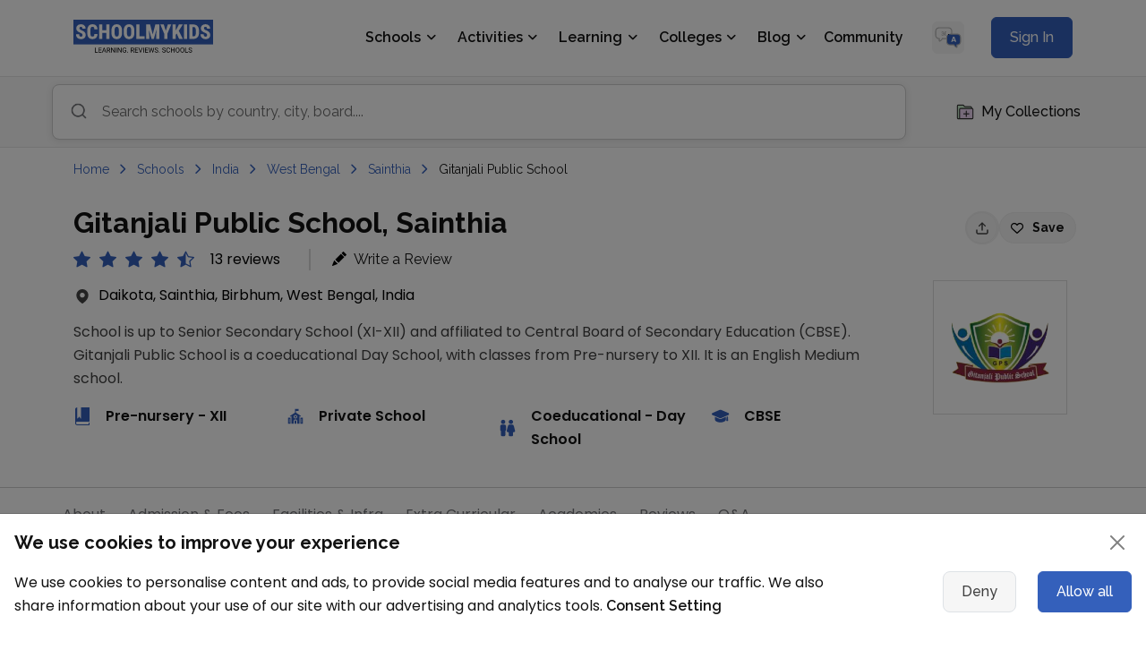

--- FILE ---
content_type: text/html; charset=utf-8
request_url: https://www.schoolmykids.com/school/gitanjali-public-school-sainthia-birbhum-west-bengal-india-s10017196
body_size: 74431
content:
<!DOCTYPE html><html lang="en"><head><link rel="preload" as="style" href="https://cdn.jsdelivr.net/npm/bootstrap@5.3.3/dist/css/bootstrap.min.css"/><meta charSet="utf-8"/><meta name="viewport" content="width=device-width, initial-scale=1.0"/><meta name="google-site-verification" content="E6rPFh00NrAKL6ejPB0KnVJmMM-AzfZlThcBJ45c26I"/><meta name="twitter:card" content="summary_large_image"/><meta name="twitter:site" content="@schoolmykids"/><meta name="twitter:creator" content="@schoolmykids"/><meta property="og:site_name" content="SchoolMyKids"/><meta name="yandex-verification" content="947988f14103ed90"/><link rel="preconnect" href="https://cdn.jsdelivr.net" crossorigin="anonymous"/><link rel="dns-prefetch" href="//cdn.jsdelivr.net"/><link href="https://cdn.jsdelivr.net/npm/bootstrap@5.3.3/dist/css/bootstrap.min.css" rel="stylesheet" crossorigin="anonymous"/><title>Gitanjali Public School, Sainthia | Admission 2026, Fees, Reviews, Curriculum and More | SchoolMyKids</title><meta name="title" content="Gitanjali Public School, Sainthia | Admission 2026, Fees, Reviews, Curriculum and More | SchoolMyKids"/><meta name="robots" content="index, follow"/><meta name="googlebot" content="index, follow, max-snippet:-1, max-image-preview:large, max-video-preview:-1"/><meta name="description" content="Discover Gitanjali Public School, Sainthia, rated 4.3 of 5 on SchoolMyKids. Know about Gitanjali Public School Admission 2026-2027 process, Contact Number, Fee Structure, Ranking, Rating &amp; Reviews. CBSE affiliated, Coeducational Day School in Daikota, Sainthia, Birbhum, West Bengal from Nursery/Preschool to Senior Secondary School (XI-XII)."/><meta name="keywords" content="Gitanjali Public School, Gitanjali Public School Sainthia Birbhum, Central Board of Secondary Education (CBSE) School in Sainthia, Coeducational Day School in Sainthia, School admission 2026, Admission 2026 Gitanjali Public School, Gitanjali Public School Sainthia Rating, Gitanjali Public School Sainthia Ranking, Gitanjali Public School Sainthia Reviews, Gitanjali Public School Sainthia Fees, Gitanjali Public School fee structure, Gitanjali Public School Sainthia Curriculum details, Schools in Sainthia"/><meta name="twitter:title" content="Gitanjali Public School, Sainthia | Admission 2026, Fees, Reviews, Curriculum and More | SchoolMyKids"/><meta name="twitter:description" content="Discover Gitanjali Public School, Sainthia, rated 4.3 of 5 on SchoolMyKids. Know about Gitanjali Public School Admission 2026-2027 process, Contact Number, Fee Structure, Ranking, Rating &amp; Reviews. CBSE affiliated, Coeducational Day School in Daikota, Sainthia, Birbhum, West Bengal from Nursery/Preschool to Senior Secondary School (XI-XII)."/><meta name="twitter:url" content="https://www.schoolmykids.com/school/gitanjali-public-school-sainthia-birbhum-west-bengal-india-s10017196"/><meta name="twitter:image" content="https://www.schoolmykids.com/smk-media/2019/06/Gitanjali-Public-School-Sainthia-Birbhum.png"/><meta property="og:type" content="school"/><meta property="og:title" content="Gitanjali Public School, Sainthia | Admission 2026, Fees, Reviews, Curriculum and More | SchoolMyKids"/><meta property="og:description" content="Discover Gitanjali Public School, Sainthia, rated 4.3 of 5 on SchoolMyKids. Know about Gitanjali Public School Admission 2026-2027 process, Contact Number, Fee Structure, Ranking, Rating &amp; Reviews. CBSE affiliated, Coeducational Day School in Daikota, Sainthia, Birbhum, West Bengal from Nursery/Preschool to Senior Secondary School (XI-XII)."/><meta property="og:url" content="https://www.schoolmykids.com/school/gitanjali-public-school-sainthia-birbhum-west-bengal-india-s10017196"/><meta property="og:image" content="https://www.schoolmykids.com/smk-media/2019/06/Gitanjali-Public-School-Sainthia-Birbhum.png"/><meta property="og:image:secure_url" content="https://www.schoolmykids.com/smk-media/2019/06/Gitanjali-Public-School-Sainthia-Birbhum.png"/><meta property="og:image:alt" content="Gitanjali Public School, Sainthia | Admission 2026, Fees, Reviews, Curriculum and More | SchoolMyKids"/><link rel="canonical" href="https://www.schoolmykids.com/school/gitanjali-public-school-sainthia-birbhum-west-bengal-india-s10017196"/><script type="application/ld+json">{
    "@context": "https://schema.org",
    "@type": "School","@id": "https://www.schoolmykids.com/school/gitanjali-public-school-sainthia-birbhum-west-bengal-india-s10017196",
        "name": "Gitanjali Public School","url": "https://www.schoolmykids.com/school/gitanjali-public-school-sainthia-birbhum-west-bengal-india-s10017196","description":"School is up to Senior Secondary School (XI-XII) and affiliated to Central Board of Secondary Education (CBSE). Gitanjali Public School is a coeducational Day School, with classes from Pre-nursery to XII. It is an English Medium school.","email": "gitanjali.cbse@gmail.com","telephone": "+91-(03462)264628, +91-3462 264652, +91-6295112217",
        "logo": "https://www.schoolmykids.com/smk-media/2019/06/Gitanjali-Public-School-Sainthia-Birbhum.png","image": "https://www.schoolmykids.com/smk-media/2019/06/Gitanjali-Public-School-Sainthia-Birbhum.png",
        "sameAs": ["http://gitanjalischool.in/"],
        "address":{
          "@type":"PostalAddress","streetAddress":"Village : Daikota, P.O. Deriapur, P.S. Sainthia District : Birbhum, Pin - 731234, W.B.","postalCode": "731234","addressCountry": "IN"
        },"foundingDate": "2006","geo":{
          "@type": "GeoCoordinates","latitude": "23.96123860","longitude": "87.66029000"
          },"contactPoint":[{"@type":"ContactPoint","telephone":"+91-(03462)264628","contactType":"Helpdesk","areaServed":"IN","availableLanguage":"en"},{"@type":"ContactPoint","telephone":"+91-3462 264652","contactType":"Helpdesk","areaServed":"IN","availableLanguage":"en"},{"@type":"ContactPoint","telephone":"+91-6295112217","contactType":"Helpdesk","areaServed":"IN","availableLanguage":"en"}]
    ,"additionalProperty": [{"@type":"PropertyValue","name":"School Board","value":"Central Board of Secondary Education (CBSE)"},{"@type":"PropertyValue","name":"Curriculum","value":"Central Board of Secondary Education (CBSE)"},{"@type":"PropertyValue","name":"School Types","value":"Day School,Private School"}]
    ,"aggregateRating":{ "@type":"AggregateRating","ratingValue":"4.3",   
        "ratingCount":13,"reviewCount":13,"bestRating": 5,"worstRating": 1},"review": [
       {
          "@type": "Review","datePublished": "2020-04-22T15:36:18.000Z",
          "description": "Poor",
          "reviewBody": "Poor",
          "name": "Sayantan Das's review for Gitanjali Public School",
          "itemReviewed": {"@type": "School",
        "@id": "https://www.schoolmykids.com/school/gitanjali-public-school-sainthia-birbhum-west-bengal-india-s10017196"},"author": {"@type": "Person","name": "Sayantan Das"},"publisher": {
            "@type": "Organization","name": "SchoolMyKids",
            "sameAs": ["https://www.schoolmykids.com","https://twitter.com/schoolmykids","https://www.instagram.com/schoolmykids/","https://www.youtube.com/@SchoolMyKidsOfficial","https://www.pinterest.com/schoolmykids/"]
          },"reviewRating": {
            "@type": "Rating","ratingValue": 1,"bestRating": 5,"worstRating": 1}},{
          "@type": "Review","datePublished": "2019-01-10T05:07:34.499Z",
          "description": "Nios training center",
          "reviewBody": "Nios training center",
          "name": "Kunal Ghosh's review for Gitanjali Public School",
          "itemReviewed": {"@type": "School",
        "@id": "https://www.schoolmykids.com/school/gitanjali-public-school-sainthia-birbhum-west-bengal-india-s10017196"},"author": {"@type": "Person","name": "Kunal Ghosh"},"publisher": {
            "@type": "Organization","name": "SchoolMyKids",
            "sameAs": ["https://www.schoolmykids.com","https://twitter.com/schoolmykids","https://www.instagram.com/schoolmykids/","https://www.youtube.com/@SchoolMyKidsOfficial","https://www.pinterest.com/schoolmykids/"]
          },"reviewRating": {
            "@type": "Rating","ratingValue": 3,"bestRating": 5,"worstRating": 1}},{
          "@type": "Review","datePublished": "2018-12-18T10:28:45.710Z",
          "description": "Good school and perfect to be a successful man in future",
          "reviewBody": "Good school and perfect to be a successful man in future",
          "name": "Akhilesh Tibriwal's review for Gitanjali Public School",
          "itemReviewed": {"@type": "School",
        "@id": "https://www.schoolmykids.com/school/gitanjali-public-school-sainthia-birbhum-west-bengal-india-s10017196"},"author": {"@type": "Person","name": "Akhilesh Tibriwal"},"publisher": {
            "@type": "Organization","name": "SchoolMyKids",
            "sameAs": ["https://www.schoolmykids.com","https://twitter.com/schoolmykids","https://www.instagram.com/schoolmykids/","https://www.youtube.com/@SchoolMyKidsOfficial","https://www.pinterest.com/schoolmykids/"]
          },"reviewRating": {
            "@type": "Rating","ratingValue": 5,"bestRating": 5,"worstRating": 1}},{
          "@type": "Review","datePublished": "2018-10-02T15:47:22.824Z",
          "description": "A great initiative from Gitanjali group. Only CBSE affiliated H. S school with all the modern amenities.",
          "reviewBody": "A great initiative from Gitanjali group. Only CBSE affiliated H. S school with all the modern amenities.",
          "name": "KALYAN RAUT's review for Gitanjali Public School",
          "itemReviewed": {"@type": "School",
        "@id": "https://www.schoolmykids.com/school/gitanjali-public-school-sainthia-birbhum-west-bengal-india-s10017196"},"author": {"@type": "Person","name": "KALYAN RAUT"},"publisher": {
            "@type": "Organization","name": "SchoolMyKids",
            "sameAs": ["https://www.schoolmykids.com","https://twitter.com/schoolmykids","https://www.instagram.com/schoolmykids/","https://www.youtube.com/@SchoolMyKidsOfficial","https://www.pinterest.com/schoolmykids/"]
          },"reviewRating": {
            "@type": "Rating","ratingValue": 4,"bestRating": 5,"worstRating": 1}},{
          "@type": "Review","datePublished": "2018-08-29T20:02:52.105Z",
          "description": "Sainthia's best English Medium School.The behavior of all staffs (including teachers) are extremely well.The Management Board of the School is always ready to solve every students problem.",
          "reviewBody": "Sainthia's best English Medium School.The behavior of all staffs (including teachers) are extremely well.The Management Board of the School is always ready to solve every students problem.",
          "name": "sk javed's review for Gitanjali Public School",
          "itemReviewed": {"@type": "School",
        "@id": "https://www.schoolmykids.com/school/gitanjali-public-school-sainthia-birbhum-west-bengal-india-s10017196"},"author": {"@type": "Person","name": "sk javed"},"publisher": {
            "@type": "Organization","name": "SchoolMyKids",
            "sameAs": ["https://www.schoolmykids.com","https://twitter.com/schoolmykids","https://www.instagram.com/schoolmykids/","https://www.youtube.com/@SchoolMyKidsOfficial","https://www.pinterest.com/schoolmykids/"]
          },"reviewRating": {
            "@type": "Rating","ratingValue": 5,"bestRating": 5,"worstRating": 1}},{
          "@type": "Review","datePublished": "2018-07-07T00:37:24.031Z",
          "description": "It's a great school",
          "reviewBody": "It's a great school",
          "name": "sohebajulhaque 786's review for Gitanjali Public School",
          "itemReviewed": {"@type": "School",
        "@id": "https://www.schoolmykids.com/school/gitanjali-public-school-sainthia-birbhum-west-bengal-india-s10017196"},"author": {"@type": "Person","name": "sohebajulhaque 786"},"publisher": {
            "@type": "Organization","name": "SchoolMyKids",
            "sameAs": ["https://www.schoolmykids.com","https://twitter.com/schoolmykids","https://www.instagram.com/schoolmykids/","https://www.youtube.com/@SchoolMyKidsOfficial","https://www.pinterest.com/schoolmykids/"]
          },"reviewRating": {
            "@type": "Rating","ratingValue": 5,"bestRating": 5,"worstRating": 1}},{
          "@type": "Review","datePublished": "2018-06-04T06:44:40.981Z",
          "description": "Good nature",
          "reviewBody": "Good nature",
          "name": "Kawsar Khan's review for Gitanjali Public School",
          "itemReviewed": {"@type": "School",
        "@id": "https://www.schoolmykids.com/school/gitanjali-public-school-sainthia-birbhum-west-bengal-india-s10017196"},"author": {"@type": "Person","name": "Kawsar Khan"},"publisher": {
            "@type": "Organization","name": "SchoolMyKids",
            "sameAs": ["https://www.schoolmykids.com","https://twitter.com/schoolmykids","https://www.instagram.com/schoolmykids/","https://www.youtube.com/@SchoolMyKidsOfficial","https://www.pinterest.com/schoolmykids/"]
          },"reviewRating": {
            "@type": "Rating","ratingValue": 5,"bestRating": 5,"worstRating": 1}}
      ]
    }</script><script type="application/ld+json">{
    "@context": "https://schema.org/",
    "@type": "FAQPage",
    "mainEntity": [
  {"@type": "Question","name": "Gitanjali Public School is affiliated to which board?","acceptedAnswer": {"@type": "Answer","text": "Gitanjali Public School Sainthia is affiliated to the Central Board of Secondary Education (CBSE)."}},{"@type": "Question","name": "What is the process of getting admission into Gitanjali Public School Sainthia?","acceptedAnswer": {"@type": "Answer","text": "The Gitanjali Public School has students enrolled from Pre-nursery to XII. Refer to Admission Section [https://www.schoolmykids.com/school/gitanjali-public-school-sainthia-birbhum-west-bengal-india-s10017196#admissions_details] for information on admission process, schedule and key dates."}},{"@type": "Question","name": "What are the school timings?","acceptedAnswer": {"@type": "Answer","text": "The school works in Shift 1 (Morning). The School timings are: Toddler Section : 7:50 AM — 11:30 AM ; From Class I to XII : 7:50 AM — 1:30 PM."}},{"@type": "Question","name": "Is this school a co-educational school?","acceptedAnswer": {"@type": "Answer","text": "Yes Gitanjali Public School is Coeducational school"}},{"@type": "Question","name": "What is the curriculum offered at Gitanjali Public School, Sainthia?","acceptedAnswer": {"@type": "Answer","text": "Gitanjali Public School, Sainthia offers the Central Board of Secondary Education (CBSE) at various levels of education."}},{"@type": "Question","name": "Is this school good? What is the rating of this school?","acceptedAnswer": {"@type": "Answer","text": "The Gitanjali Public School is rated 4.3 out of 5 based on 13 reviews on SchoolMyKids.com, largest school reviews and rating platform."}},{"@type": "Question","name": "Does Gitanjali Public School offer Hostel facility to students?","acceptedAnswer": {"@type": "Answer","text": "No, The schools does not have any boarding/hostel facilities to students. The School is Day School"}},{"@type": "Question","name": "Where can I find genuine reviews about Gitanjali Public School, Sainthia by parents or alumni?","acceptedAnswer": {"@type": "Answer","text": "You can find genuine reviews about Gitanjali Public School, Sainthia by parents on SchoolMyKids.com. It is a leading reviews platform for schools."}}]
  }</script><script type="application/ld+json">{"@context": "https://schema.org","@type": "WebPage","@id":"https://www.schoolmykids.com/school/gitanjali-public-school-sainthia-birbhum-west-bengal-india-s10017196#webpage","url": "https://www.schoolmykids.com/school/gitanjali-public-school-sainthia-birbhum-west-bengal-india-s10017196","name": "Gitanjali Public School, Sainthia | Admission 2026, Fees, Reviews, Curriculum and More | SchoolMyKids","datePublished":"2019-04-23T18:01:16.000Z","dateModified":"2025-10-04T03:16:34.413Z","description": "Discover Gitanjali Public School, Sainthia, rated 4.3 of 5 on SchoolMyKids. Know about Gitanjali Public School Admission 2026-2027 process, Contact Number, Fee Structure, Ranking, Rating & Reviews. CBSE affiliated, Coeducational Day School in Daikota, Sainthia, Birbhum, West Bengal from Nursery/Preschool to Senior Secondary School (XI-XII).",
            "inLanguage":"en",
            "isPartOf":{"@id":"https://www.schoolmykids.com#website"},
    "publisher": {"@type": "Organization","name": "SchoolMyKids","url": "https://www.schoolmykids.com","sameAs": ["https://twitter.com/schoolmykids","https://www.instagram.com/schoolmykids/","https://www.youtube.com/@SchoolMyKidsOfficial","https://www.pinterest.com/schoolmykids/"],"logo": {"@type": "ImageObject","url": "https://www.schoolmykids.com/image/home/SchoolMyKids-Logo.png","width": 244,"height": 60}}}</script><script type="application/ld+json">{
            "@context": "https://schema.org","@type": "WebSite","@id":"https://www.schoolmykids.com#website","url": "https://www.schoolmykids.com","name": "SchoolMyKids","description": "SchoolMyKids.com, a community for Parents and students offering information related to Schools, Reviews, Activities, Parenting, and educational learning material covering worksheets, coloring pages, calculators and converters",
             "publisher": {"@type": "Organization","name": "SchoolMyKids","sameAs": ["https://twitter.com/schoolmykids","https://www.instagram.com/schoolmykids/","https://www.youtube.com/@SchoolMyKidsOfficial","https://www.pinterest.com/schoolmykids/"],
        "logo": {"@type": "ImageObject", "url": "https://www.schoolmykids.com/image/home/SchoolMyKids-Logo.png","width": 244,"height": 60
        }},"inLanguage":"en","alternateName": "SchoolMyKids.com, a community for Parents and students offering information related to Schools, Reviews, Activities, Parenting, and educational learning material covering worksheets, coloring pages, calculators and converters"}</script><link href="https://www.schoolmykids.com/css/components/common.css" rel="stylesheet"/><link href="https://www.schoolmykids.com/css/components/schools.css" rel="stylesheet"/><link href="https://www.schoolmykids.com/css/components/school-detail.css" rel="stylesheet"/><link href="https://www.schoolmykids.com/css/components/community.css" rel="stylesheet"/><link href="https://www.schoolmykids.com/css/components/forum-detail.css" rel="stylesheet"/><link href="https://api.mapbox.com/mapbox-gl-js/v0.51.0/mapbox-gl.css" rel="stylesheet"/><link href="https://www.schoolmykids.com/css/components/editor.css" rel="stylesheet"/><meta name="next-head-count" content="41"/><link rel="preload" as="style" href="https://www.schoolmykids.com/css/components/common.css"/><link rel="stylesheet" href="https://www.schoolmykids.com/css/components/common.css"/><link rel="preload" as="style" href="/assets/vendor/font-awesome/css/all.min.css"/><link rel="stylesheet" type="text/css" href="/assets/vendor/font-awesome/css/all.min.css"/><link rel="preload" as="style" href="/assets/vendor/bootstrap-icons/bootstrap-icons.css"/><link rel="stylesheet" type="text/css" href="/assets/vendor/bootstrap-icons/bootstrap-icons.css"/><link rel="preload" as="style" href="/css/components/header.css"/><link rel="stylesheet" href="/css/components/header.css"/><link rel="preconnect" href="https://fonts.googleapis.com"/><link rel="preconnect" href="https://fonts.gstatic.com" crossorigin="anonymous"/><link rel="dns-prefetch" href="//fonts.googleapis.com"/><link rel="dns-prefetch" href="//www.schoolmykids.com"/><link rel="dns-prefetch" href="//facebook.com"/><link rel="dns-prefetch" href="//connect.facebook.net"/><link rel="dns-prefetch" href="//googleads.g.doubleclick.net"/><link rel="dns-prefetch" href="//pagead2.googlesyndication.com"/><link rel="dns-prefetch" href="//www.googletagservices.com"/><link rel="dns-prefetch" href="//adservice.google.com"/><script src="https://cdn.jsdelivr.net/npm/bootstrap@5.3.3/dist/js/bootstrap.bundle.min.js" defer=""></script><link rel="apple-touch-icon" sizes="180x180" href="https://www.schoolmykids.com/favicon/apple-touch-icon.png"/><link rel="icon" type="image/png" sizes="32x32" href="https://www.schoolmykids.com/favicon/favicon-32x32.png"/><link rel="icon" type="image/png" sizes="16x16" href="https://www.schoolmykids.com/favicon/favicon-16x16.png"/><link rel="manifest" href="https://www.schoolmykids.com/favicon/site.webmanifest"/><link rel="mask-icon" href="https://www.schoolmykids.com/favicon/safari-pinned-tab.svg" color="#44459e"/><link rel="icon" type="image/x-icon" href="https://www.schoolmykids.com/favicon/favicon.ico"/><meta name="robots" content="index,follow"/><meta name="msapplication-TileColor" content="#44459e"/><meta name="msapplication-config" content="https://www.schoolmykids.com/favicon/browserconfig.xml"/><meta name="theme-color" content="#ffffff"/><link rel="preconnect" href="https://fonts.gstatic.com" crossorigin /><link rel="preload" href="/_next/static/css/cc855ea51436aaf5.css" as="style"/><link rel="stylesheet" href="/_next/static/css/cc855ea51436aaf5.css" data-n-g=""/><link rel="preload" href="/_next/static/css/2e2751e26baf52dd.css" as="style"/><link rel="stylesheet" href="/_next/static/css/2e2751e26baf52dd.css" data-n-p=""/><link rel="preload" href="/_next/static/css/e7f2c32b53a96c4e.css" as="style"/><link rel="stylesheet" href="/_next/static/css/e7f2c32b53a96c4e.css" data-n-p=""/><noscript data-n-css=""></noscript><script defer="" nomodule="" src="/_next/static/chunks/polyfills-c67a75d1b6f99dc8.js"></script><script src="/_next/static/chunks/webpack-30a65e98ed1e2b6f.js" defer=""></script><script src="/_next/static/chunks/framework-28a4a13b93b4a3cb.js" defer=""></script><script src="/_next/static/chunks/main-256fc1fee8f2ce9d.js" defer=""></script><script src="/_next/static/chunks/pages/_app-3e01fff3b30814e6.js" defer=""></script><script src="/_next/static/chunks/16310-ee4f4374ab98eb70.js" defer=""></script><script src="/_next/static/chunks/99910-e02ab14eb3876f06.js" defer=""></script><script src="/_next/static/chunks/85216-e8e73de5105a4d41.js" defer=""></script><script src="/_next/static/chunks/44785-d39f5b52a6275d21.js" defer=""></script><script src="/_next/static/chunks/82820-5d424635e21e1ea0.js" defer=""></script><script src="/_next/static/chunks/85518-5f8d38ff40a58dc7.js" defer=""></script><script src="/_next/static/chunks/95183-517fd84777c2f648.js" defer=""></script><script src="/_next/static/chunks/55690-c4cfb2edc3ac32d2.js" defer=""></script><script src="/_next/static/chunks/25106-5cebd72feb0c064b.js" defer=""></script><script src="/_next/static/chunks/7415-0a17439f6afa43ea.js" defer=""></script><script src="/_next/static/chunks/87224-1578d450db00e6e9.js" defer=""></script><script src="/_next/static/chunks/4832-ad3fcf13669c1ab6.js" defer=""></script><script src="/_next/static/chunks/77103-a30e35ec2166a5cb.js" defer=""></script><script src="/_next/static/chunks/14425-e7f986fe9812c3f3.js" defer=""></script><script src="/_next/static/chunks/64315-7c473f71c3491b53.js" defer=""></script><script src="/_next/static/chunks/19128-cc0137a6a5b3467e.js" defer=""></script><script src="/_next/static/chunks/50028-c60289512c764e81.js" defer=""></script><script src="/_next/static/chunks/3580-146fcef81da8b5dd.js" defer=""></script><script src="/_next/static/chunks/74114-04e0e0076cd698a0.js" defer=""></script><script src="/_next/static/chunks/4051-0a45e52e80cfeb71.js" defer=""></script><script src="/_next/static/chunks/87576-90bf81f5ef93b74b.js" defer=""></script><script src="/_next/static/chunks/12371-d558693f3d2f2f2e.js" defer=""></script><script src="/_next/static/chunks/8745-b74199767a745a04.js" defer=""></script><script src="/_next/static/chunks/pages/school/%5Bslug%5D-4cc16665a15adbec.js" defer=""></script><script src="/_next/static/6Vls9vaktVaCzdt_V-yTt/_buildManifest.js" defer=""></script><script src="/_next/static/6Vls9vaktVaCzdt_V-yTt/_ssgManifest.js" defer=""></script><style data-href="https://fonts.googleapis.com/css2?family=Roboto:wght@300;400;500;700&family=Poppins:wght@300;400;500;600;700&family=DM+Sans:wght@400;500;700&family=Raleway:ital,wght@0,100..900;1,100..900&display=swap">@font-face{font-family:'DM Sans';font-style:normal;font-weight:400;font-display:swap;src:url(https://fonts.gstatic.com/l/font?kit=rP2tp2ywxg089UriI5-g4vlH9VoD8CmcqZG40F9JadbnoEwAopxhTQ&skey=cd068b3e1b767e51&v=v17) format('woff')}@font-face{font-family:'DM Sans';font-style:normal;font-weight:500;font-display:swap;src:url(https://fonts.gstatic.com/l/font?kit=rP2tp2ywxg089UriI5-g4vlH9VoD8CmcqZG40F9JadbnoEwAkJxhTQ&skey=cd068b3e1b767e51&v=v17) format('woff')}@font-face{font-family:'DM Sans';font-style:normal;font-weight:700;font-display:swap;src:url(https://fonts.gstatic.com/l/font?kit=rP2tp2ywxg089UriI5-g4vlH9VoD8CmcqZG40F9JadbnoEwARZthTQ&skey=cd068b3e1b767e51&v=v17) format('woff')}@font-face{font-family:'Poppins';font-style:normal;font-weight:300;font-display:swap;src:url(https://fonts.gstatic.com/l/font?kit=pxiByp8kv8JHgFVrLDz8V1g&skey=4aabc5055a39e031&v=v24) format('woff')}@font-face{font-family:'Poppins';font-style:normal;font-weight:400;font-display:swap;src:url(https://fonts.gstatic.com/l/font?kit=pxiEyp8kv8JHgFVrFJM&skey=87759fb096548f6d&v=v24) format('woff')}@font-face{font-family:'Poppins';font-style:normal;font-weight:500;font-display:swap;src:url(https://fonts.gstatic.com/l/font?kit=pxiByp8kv8JHgFVrLGT9V1g&skey=d4526a9b64c21b87&v=v24) format('woff')}@font-face{font-family:'Poppins';font-style:normal;font-weight:600;font-display:swap;src:url(https://fonts.gstatic.com/l/font?kit=pxiByp8kv8JHgFVrLEj6V1g&skey=ce7ef9d62ca89319&v=v24) format('woff')}@font-face{font-family:'Poppins';font-style:normal;font-weight:700;font-display:swap;src:url(https://fonts.gstatic.com/l/font?kit=pxiByp8kv8JHgFVrLCz7V1g&skey=cea76fe63715a67a&v=v24) format('woff')}@font-face{font-family:'Raleway';font-style:italic;font-weight:100;font-display:swap;src:url(https://fonts.gstatic.com/l/font?kit=1Pt_g8zYS_SKggPNyCgSQamb1W0lwk4S4WjNPrc&skey=bf44ee29381a37b0&v=v37) format('woff')}@font-face{font-family:'Raleway';font-style:italic;font-weight:200;font-display:swap;src:url(https://fonts.gstatic.com/l/font?kit=1Pt_g8zYS_SKggPNyCgSQamb1W0lwk4S4ejMPrc&skey=bf44ee29381a37b0&v=v37) format('woff')}@font-face{font-family:'Raleway';font-style:italic;font-weight:300;font-display:swap;src:url(https://fonts.gstatic.com/l/font?kit=1Pt_g8zYS_SKggPNyCgSQamb1W0lwk4S4TbMPrc&skey=bf44ee29381a37b0&v=v37) format('woff')}@font-face{font-family:'Raleway';font-style:italic;font-weight:400;font-display:swap;src:url(https://fonts.gstatic.com/l/font?kit=1Pt_g8zYS_SKggPNyCgSQamb1W0lwk4S4WjMPrc&skey=bf44ee29381a37b0&v=v37) format('woff')}@font-face{font-family:'Raleway';font-style:italic;font-weight:500;font-display:swap;src:url(https://fonts.gstatic.com/l/font?kit=1Pt_g8zYS_SKggPNyCgSQamb1W0lwk4S4VrMPrc&skey=bf44ee29381a37b0&v=v37) format('woff')}@font-face{font-family:'Raleway';font-style:italic;font-weight:600;font-display:swap;src:url(https://fonts.gstatic.com/l/font?kit=1Pt_g8zYS_SKggPNyCgSQamb1W0lwk4S4bbLPrc&skey=bf44ee29381a37b0&v=v37) format('woff')}@font-face{font-family:'Raleway';font-style:italic;font-weight:700;font-display:swap;src:url(https://fonts.gstatic.com/l/font?kit=1Pt_g8zYS_SKggPNyCgSQamb1W0lwk4S4Y_LPrc&skey=bf44ee29381a37b0&v=v37) format('woff')}@font-face{font-family:'Raleway';font-style:italic;font-weight:800;font-display:swap;src:url(https://fonts.gstatic.com/l/font?kit=1Pt_g8zYS_SKggPNyCgSQamb1W0lwk4S4ejLPrc&skey=bf44ee29381a37b0&v=v37) format('woff')}@font-face{font-family:'Raleway';font-style:italic;font-weight:900;font-display:swap;src:url(https://fonts.gstatic.com/l/font?kit=1Pt_g8zYS_SKggPNyCgSQamb1W0lwk4S4cHLPrc&skey=bf44ee29381a37b0&v=v37) format('woff')}@font-face{font-family:'Raleway';font-style:normal;font-weight:100;font-display:swap;src:url(https://fonts.gstatic.com/l/font?kit=1Ptxg8zYS_SKggPN4iEgvnHyvveLxVvao4CM&skey=30a27f2564731c64&v=v37) format('woff')}@font-face{font-family:'Raleway';font-style:normal;font-weight:200;font-display:swap;src:url(https://fonts.gstatic.com/l/font?kit=1Ptxg8zYS_SKggPN4iEgvnHyvveLxVtaooCM&skey=30a27f2564731c64&v=v37) format('woff')}@font-face{font-family:'Raleway';font-style:normal;font-weight:300;font-display:swap;src:url(https://fonts.gstatic.com/l/font?kit=1Ptxg8zYS_SKggPN4iEgvnHyvveLxVuEooCM&skey=30a27f2564731c64&v=v37) format('woff')}@font-face{font-family:'Raleway';font-style:normal;font-weight:400;font-display:swap;src:url(https://fonts.gstatic.com/l/font?kit=1Ptxg8zYS_SKggPN4iEgvnHyvveLxVvaooCM&skey=30a27f2564731c64&v=v37) format('woff')}@font-face{font-family:'Raleway';font-style:normal;font-weight:500;font-display:swap;src:url(https://fonts.gstatic.com/l/font?kit=1Ptxg8zYS_SKggPN4iEgvnHyvveLxVvoooCM&skey=30a27f2564731c64&v=v37) format('woff')}@font-face{font-family:'Raleway';font-style:normal;font-weight:600;font-display:swap;src:url(https://fonts.gstatic.com/l/font?kit=1Ptxg8zYS_SKggPN4iEgvnHyvveLxVsEpYCM&skey=30a27f2564731c64&v=v37) format('woff')}@font-face{font-family:'Raleway';font-style:normal;font-weight:700;font-display:swap;src:url(https://fonts.gstatic.com/l/font?kit=1Ptxg8zYS_SKggPN4iEgvnHyvveLxVs9pYCM&skey=30a27f2564731c64&v=v37) format('woff')}@font-face{font-family:'Raleway';font-style:normal;font-weight:800;font-display:swap;src:url(https://fonts.gstatic.com/l/font?kit=1Ptxg8zYS_SKggPN4iEgvnHyvveLxVtapYCM&skey=30a27f2564731c64&v=v37) format('woff')}@font-face{font-family:'Raleway';font-style:normal;font-weight:900;font-display:swap;src:url(https://fonts.gstatic.com/l/font?kit=1Ptxg8zYS_SKggPN4iEgvnHyvveLxVtzpYCM&skey=30a27f2564731c64&v=v37) format('woff')}@font-face{font-family:'Roboto';font-style:normal;font-weight:300;font-stretch:normal;font-display:swap;src:url(https://fonts.gstatic.com/l/font?kit=KFOMCnqEu92Fr1ME7kSn66aGLdTylUAMQXC89YmC2DPNWuaabWmQ&skey=a0a0114a1dcab3ac&v=v50) format('woff')}@font-face{font-family:'Roboto';font-style:normal;font-weight:400;font-stretch:normal;font-display:swap;src:url(https://fonts.gstatic.com/l/font?kit=KFOMCnqEu92Fr1ME7kSn66aGLdTylUAMQXC89YmC2DPNWubEbWmQ&skey=a0a0114a1dcab3ac&v=v50) format('woff')}@font-face{font-family:'Roboto';font-style:normal;font-weight:500;font-stretch:normal;font-display:swap;src:url(https://fonts.gstatic.com/l/font?kit=KFOMCnqEu92Fr1ME7kSn66aGLdTylUAMQXC89YmC2DPNWub2bWmQ&skey=a0a0114a1dcab3ac&v=v50) format('woff')}@font-face{font-family:'Roboto';font-style:normal;font-weight:700;font-stretch:normal;font-display:swap;src:url(https://fonts.gstatic.com/l/font?kit=KFOMCnqEu92Fr1ME7kSn66aGLdTylUAMQXC89YmC2DPNWuYjammQ&skey=a0a0114a1dcab3ac&v=v50) format('woff')}@font-face{font-family:'DM Sans';font-style:normal;font-weight:400;font-display:swap;src:url(https://fonts.gstatic.com/s/dmsans/v17/rP2Yp2ywxg089UriI5-g4vlH9VoD8Cmcqbu6-K6z9mXgjU0.woff2) format('woff2');unicode-range:U+0100-02BA,U+02BD-02C5,U+02C7-02CC,U+02CE-02D7,U+02DD-02FF,U+0304,U+0308,U+0329,U+1D00-1DBF,U+1E00-1E9F,U+1EF2-1EFF,U+2020,U+20A0-20AB,U+20AD-20C0,U+2113,U+2C60-2C7F,U+A720-A7FF}@font-face{font-family:'DM Sans';font-style:normal;font-weight:400;font-display:swap;src:url(https://fonts.gstatic.com/s/dmsans/v17/rP2Yp2ywxg089UriI5-g4vlH9VoD8Cmcqbu0-K6z9mXg.woff2) format('woff2');unicode-range:U+0000-00FF,U+0131,U+0152-0153,U+02BB-02BC,U+02C6,U+02DA,U+02DC,U+0304,U+0308,U+0329,U+2000-206F,U+20AC,U+2122,U+2191,U+2193,U+2212,U+2215,U+FEFF,U+FFFD}@font-face{font-family:'DM Sans';font-style:normal;font-weight:500;font-display:swap;src:url(https://fonts.gstatic.com/s/dmsans/v17/rP2Yp2ywxg089UriI5-g4vlH9VoD8Cmcqbu6-K6z9mXgjU0.woff2) format('woff2');unicode-range:U+0100-02BA,U+02BD-02C5,U+02C7-02CC,U+02CE-02D7,U+02DD-02FF,U+0304,U+0308,U+0329,U+1D00-1DBF,U+1E00-1E9F,U+1EF2-1EFF,U+2020,U+20A0-20AB,U+20AD-20C0,U+2113,U+2C60-2C7F,U+A720-A7FF}@font-face{font-family:'DM Sans';font-style:normal;font-weight:500;font-display:swap;src:url(https://fonts.gstatic.com/s/dmsans/v17/rP2Yp2ywxg089UriI5-g4vlH9VoD8Cmcqbu0-K6z9mXg.woff2) format('woff2');unicode-range:U+0000-00FF,U+0131,U+0152-0153,U+02BB-02BC,U+02C6,U+02DA,U+02DC,U+0304,U+0308,U+0329,U+2000-206F,U+20AC,U+2122,U+2191,U+2193,U+2212,U+2215,U+FEFF,U+FFFD}@font-face{font-family:'DM Sans';font-style:normal;font-weight:700;font-display:swap;src:url(https://fonts.gstatic.com/s/dmsans/v17/rP2Yp2ywxg089UriI5-g4vlH9VoD8Cmcqbu6-K6z9mXgjU0.woff2) format('woff2');unicode-range:U+0100-02BA,U+02BD-02C5,U+02C7-02CC,U+02CE-02D7,U+02DD-02FF,U+0304,U+0308,U+0329,U+1D00-1DBF,U+1E00-1E9F,U+1EF2-1EFF,U+2020,U+20A0-20AB,U+20AD-20C0,U+2113,U+2C60-2C7F,U+A720-A7FF}@font-face{font-family:'DM Sans';font-style:normal;font-weight:700;font-display:swap;src:url(https://fonts.gstatic.com/s/dmsans/v17/rP2Yp2ywxg089UriI5-g4vlH9VoD8Cmcqbu0-K6z9mXg.woff2) format('woff2');unicode-range:U+0000-00FF,U+0131,U+0152-0153,U+02BB-02BC,U+02C6,U+02DA,U+02DC,U+0304,U+0308,U+0329,U+2000-206F,U+20AC,U+2122,U+2191,U+2193,U+2212,U+2215,U+FEFF,U+FFFD}@font-face{font-family:'Poppins';font-style:normal;font-weight:300;font-display:swap;src:url(https://fonts.gstatic.com/s/poppins/v24/pxiByp8kv8JHgFVrLDz8Z11lFd2JQEl8qw.woff2) format('woff2');unicode-range:U+0900-097F,U+1CD0-1CF9,U+200C-200D,U+20A8,U+20B9,U+20F0,U+25CC,U+A830-A839,U+A8E0-A8FF,U+11B00-11B09}@font-face{font-family:'Poppins';font-style:normal;font-weight:300;font-display:swap;src:url(https://fonts.gstatic.com/s/poppins/v24/pxiByp8kv8JHgFVrLDz8Z1JlFd2JQEl8qw.woff2) format('woff2');unicode-range:U+0100-02BA,U+02BD-02C5,U+02C7-02CC,U+02CE-02D7,U+02DD-02FF,U+0304,U+0308,U+0329,U+1D00-1DBF,U+1E00-1E9F,U+1EF2-1EFF,U+2020,U+20A0-20AB,U+20AD-20C0,U+2113,U+2C60-2C7F,U+A720-A7FF}@font-face{font-family:'Poppins';font-style:normal;font-weight:300;font-display:swap;src:url(https://fonts.gstatic.com/s/poppins/v24/pxiByp8kv8JHgFVrLDz8Z1xlFd2JQEk.woff2) format('woff2');unicode-range:U+0000-00FF,U+0131,U+0152-0153,U+02BB-02BC,U+02C6,U+02DA,U+02DC,U+0304,U+0308,U+0329,U+2000-206F,U+20AC,U+2122,U+2191,U+2193,U+2212,U+2215,U+FEFF,U+FFFD}@font-face{font-family:'Poppins';font-style:normal;font-weight:400;font-display:swap;src:url(https://fonts.gstatic.com/s/poppins/v24/pxiEyp8kv8JHgFVrJJbecnFHGPezSQ.woff2) format('woff2');unicode-range:U+0900-097F,U+1CD0-1CF9,U+200C-200D,U+20A8,U+20B9,U+20F0,U+25CC,U+A830-A839,U+A8E0-A8FF,U+11B00-11B09}@font-face{font-family:'Poppins';font-style:normal;font-weight:400;font-display:swap;src:url(https://fonts.gstatic.com/s/poppins/v24/pxiEyp8kv8JHgFVrJJnecnFHGPezSQ.woff2) format('woff2');unicode-range:U+0100-02BA,U+02BD-02C5,U+02C7-02CC,U+02CE-02D7,U+02DD-02FF,U+0304,U+0308,U+0329,U+1D00-1DBF,U+1E00-1E9F,U+1EF2-1EFF,U+2020,U+20A0-20AB,U+20AD-20C0,U+2113,U+2C60-2C7F,U+A720-A7FF}@font-face{font-family:'Poppins';font-style:normal;font-weight:400;font-display:swap;src:url(https://fonts.gstatic.com/s/poppins/v24/pxiEyp8kv8JHgFVrJJfecnFHGPc.woff2) format('woff2');unicode-range:U+0000-00FF,U+0131,U+0152-0153,U+02BB-02BC,U+02C6,U+02DA,U+02DC,U+0304,U+0308,U+0329,U+2000-206F,U+20AC,U+2122,U+2191,U+2193,U+2212,U+2215,U+FEFF,U+FFFD}@font-face{font-family:'Poppins';font-style:normal;font-weight:500;font-display:swap;src:url(https://fonts.gstatic.com/s/poppins/v24/pxiByp8kv8JHgFVrLGT9Z11lFd2JQEl8qw.woff2) format('woff2');unicode-range:U+0900-097F,U+1CD0-1CF9,U+200C-200D,U+20A8,U+20B9,U+20F0,U+25CC,U+A830-A839,U+A8E0-A8FF,U+11B00-11B09}@font-face{font-family:'Poppins';font-style:normal;font-weight:500;font-display:swap;src:url(https://fonts.gstatic.com/s/poppins/v24/pxiByp8kv8JHgFVrLGT9Z1JlFd2JQEl8qw.woff2) format('woff2');unicode-range:U+0100-02BA,U+02BD-02C5,U+02C7-02CC,U+02CE-02D7,U+02DD-02FF,U+0304,U+0308,U+0329,U+1D00-1DBF,U+1E00-1E9F,U+1EF2-1EFF,U+2020,U+20A0-20AB,U+20AD-20C0,U+2113,U+2C60-2C7F,U+A720-A7FF}@font-face{font-family:'Poppins';font-style:normal;font-weight:500;font-display:swap;src:url(https://fonts.gstatic.com/s/poppins/v24/pxiByp8kv8JHgFVrLGT9Z1xlFd2JQEk.woff2) format('woff2');unicode-range:U+0000-00FF,U+0131,U+0152-0153,U+02BB-02BC,U+02C6,U+02DA,U+02DC,U+0304,U+0308,U+0329,U+2000-206F,U+20AC,U+2122,U+2191,U+2193,U+2212,U+2215,U+FEFF,U+FFFD}@font-face{font-family:'Poppins';font-style:normal;font-weight:600;font-display:swap;src:url(https://fonts.gstatic.com/s/poppins/v24/pxiByp8kv8JHgFVrLEj6Z11lFd2JQEl8qw.woff2) format('woff2');unicode-range:U+0900-097F,U+1CD0-1CF9,U+200C-200D,U+20A8,U+20B9,U+20F0,U+25CC,U+A830-A839,U+A8E0-A8FF,U+11B00-11B09}@font-face{font-family:'Poppins';font-style:normal;font-weight:600;font-display:swap;src:url(https://fonts.gstatic.com/s/poppins/v24/pxiByp8kv8JHgFVrLEj6Z1JlFd2JQEl8qw.woff2) format('woff2');unicode-range:U+0100-02BA,U+02BD-02C5,U+02C7-02CC,U+02CE-02D7,U+02DD-02FF,U+0304,U+0308,U+0329,U+1D00-1DBF,U+1E00-1E9F,U+1EF2-1EFF,U+2020,U+20A0-20AB,U+20AD-20C0,U+2113,U+2C60-2C7F,U+A720-A7FF}@font-face{font-family:'Poppins';font-style:normal;font-weight:600;font-display:swap;src:url(https://fonts.gstatic.com/s/poppins/v24/pxiByp8kv8JHgFVrLEj6Z1xlFd2JQEk.woff2) format('woff2');unicode-range:U+0000-00FF,U+0131,U+0152-0153,U+02BB-02BC,U+02C6,U+02DA,U+02DC,U+0304,U+0308,U+0329,U+2000-206F,U+20AC,U+2122,U+2191,U+2193,U+2212,U+2215,U+FEFF,U+FFFD}@font-face{font-family:'Poppins';font-style:normal;font-weight:700;font-display:swap;src:url(https://fonts.gstatic.com/s/poppins/v24/pxiByp8kv8JHgFVrLCz7Z11lFd2JQEl8qw.woff2) format('woff2');unicode-range:U+0900-097F,U+1CD0-1CF9,U+200C-200D,U+20A8,U+20B9,U+20F0,U+25CC,U+A830-A839,U+A8E0-A8FF,U+11B00-11B09}@font-face{font-family:'Poppins';font-style:normal;font-weight:700;font-display:swap;src:url(https://fonts.gstatic.com/s/poppins/v24/pxiByp8kv8JHgFVrLCz7Z1JlFd2JQEl8qw.woff2) format('woff2');unicode-range:U+0100-02BA,U+02BD-02C5,U+02C7-02CC,U+02CE-02D7,U+02DD-02FF,U+0304,U+0308,U+0329,U+1D00-1DBF,U+1E00-1E9F,U+1EF2-1EFF,U+2020,U+20A0-20AB,U+20AD-20C0,U+2113,U+2C60-2C7F,U+A720-A7FF}@font-face{font-family:'Poppins';font-style:normal;font-weight:700;font-display:swap;src:url(https://fonts.gstatic.com/s/poppins/v24/pxiByp8kv8JHgFVrLCz7Z1xlFd2JQEk.woff2) format('woff2');unicode-range:U+0000-00FF,U+0131,U+0152-0153,U+02BB-02BC,U+02C6,U+02DA,U+02DC,U+0304,U+0308,U+0329,U+2000-206F,U+20AC,U+2122,U+2191,U+2193,U+2212,U+2215,U+FEFF,U+FFFD}@font-face{font-family:'Raleway';font-style:italic;font-weight:100 900;font-display:swap;src:url(https://fonts.gstatic.com/s/raleway/v37/1Ptsg8zYS_SKggPNyCg4QIFqL_KWxWMT.woff2) format('woff2');unicode-range:U+0460-052F,U+1C80-1C8A,U+20B4,U+2DE0-2DFF,U+A640-A69F,U+FE2E-FE2F}@font-face{font-family:'Raleway';font-style:italic;font-weight:100 900;font-display:swap;src:url(https://fonts.gstatic.com/s/raleway/v37/1Ptsg8zYS_SKggPNyCg4SYFqL_KWxWMT.woff2) format('woff2');unicode-range:U+0301,U+0400-045F,U+0490-0491,U+04B0-04B1,U+2116}@font-face{font-family:'Raleway';font-style:italic;font-weight:100 900;font-display:swap;src:url(https://fonts.gstatic.com/s/raleway/v37/1Ptsg8zYS_SKggPNyCg4QoFqL_KWxWMT.woff2) format('woff2');unicode-range:U+0102-0103,U+0110-0111,U+0128-0129,U+0168-0169,U+01A0-01A1,U+01AF-01B0,U+0300-0301,U+0303-0304,U+0308-0309,U+0323,U+0329,U+1EA0-1EF9,U+20AB}@font-face{font-family:'Raleway';font-style:italic;font-weight:100 900;font-display:swap;src:url(https://fonts.gstatic.com/s/raleway/v37/1Ptsg8zYS_SKggPNyCg4Q4FqL_KWxWMT.woff2) format('woff2');unicode-range:U+0100-02BA,U+02BD-02C5,U+02C7-02CC,U+02CE-02D7,U+02DD-02FF,U+0304,U+0308,U+0329,U+1D00-1DBF,U+1E00-1E9F,U+1EF2-1EFF,U+2020,U+20A0-20AB,U+20AD-20C0,U+2113,U+2C60-2C7F,U+A720-A7FF}@font-face{font-family:'Raleway';font-style:italic;font-weight:100 900;font-display:swap;src:url(https://fonts.gstatic.com/s/raleway/v37/1Ptsg8zYS_SKggPNyCg4TYFqL_KWxQ.woff2) format('woff2');unicode-range:U+0000-00FF,U+0131,U+0152-0153,U+02BB-02BC,U+02C6,U+02DA,U+02DC,U+0304,U+0308,U+0329,U+2000-206F,U+20AC,U+2122,U+2191,U+2193,U+2212,U+2215,U+FEFF,U+FFFD}@font-face{font-family:'Raleway';font-style:normal;font-weight:100 900;font-display:swap;src:url(https://fonts.gstatic.com/s/raleway/v37/1Ptug8zYS_SKggPNyCAIT4ttDfCmxA.woff2) format('woff2');unicode-range:U+0460-052F,U+1C80-1C8A,U+20B4,U+2DE0-2DFF,U+A640-A69F,U+FE2E-FE2F}@font-face{font-family:'Raleway';font-style:normal;font-weight:100 900;font-display:swap;src:url(https://fonts.gstatic.com/s/raleway/v37/1Ptug8zYS_SKggPNyCkIT4ttDfCmxA.woff2) format('woff2');unicode-range:U+0301,U+0400-045F,U+0490-0491,U+04B0-04B1,U+2116}@font-face{font-family:'Raleway';font-style:normal;font-weight:100 900;font-display:swap;src:url(https://fonts.gstatic.com/s/raleway/v37/1Ptug8zYS_SKggPNyCIIT4ttDfCmxA.woff2) format('woff2');unicode-range:U+0102-0103,U+0110-0111,U+0128-0129,U+0168-0169,U+01A0-01A1,U+01AF-01B0,U+0300-0301,U+0303-0304,U+0308-0309,U+0323,U+0329,U+1EA0-1EF9,U+20AB}@font-face{font-family:'Raleway';font-style:normal;font-weight:100 900;font-display:swap;src:url(https://fonts.gstatic.com/s/raleway/v37/1Ptug8zYS_SKggPNyCMIT4ttDfCmxA.woff2) format('woff2');unicode-range:U+0100-02BA,U+02BD-02C5,U+02C7-02CC,U+02CE-02D7,U+02DD-02FF,U+0304,U+0308,U+0329,U+1D00-1DBF,U+1E00-1E9F,U+1EF2-1EFF,U+2020,U+20A0-20AB,U+20AD-20C0,U+2113,U+2C60-2C7F,U+A720-A7FF}@font-face{font-family:'Raleway';font-style:normal;font-weight:100 900;font-display:swap;src:url(https://fonts.gstatic.com/s/raleway/v37/1Ptug8zYS_SKggPNyC0IT4ttDfA.woff2) format('woff2');unicode-range:U+0000-00FF,U+0131,U+0152-0153,U+02BB-02BC,U+02C6,U+02DA,U+02DC,U+0304,U+0308,U+0329,U+2000-206F,U+20AC,U+2122,U+2191,U+2193,U+2212,U+2215,U+FEFF,U+FFFD}@font-face{font-family:'Roboto';font-style:normal;font-weight:300;font-stretch:100%;font-display:swap;src:url(https://fonts.gstatic.com/s/roboto/v50/KFO7CnqEu92Fr1ME7kSn66aGLdTylUAMa3GUBHMdazTgWw.woff2) format('woff2');unicode-range:U+0460-052F,U+1C80-1C8A,U+20B4,U+2DE0-2DFF,U+A640-A69F,U+FE2E-FE2F}@font-face{font-family:'Roboto';font-style:normal;font-weight:300;font-stretch:100%;font-display:swap;src:url(https://fonts.gstatic.com/s/roboto/v50/KFO7CnqEu92Fr1ME7kSn66aGLdTylUAMa3iUBHMdazTgWw.woff2) format('woff2');unicode-range:U+0301,U+0400-045F,U+0490-0491,U+04B0-04B1,U+2116}@font-face{font-family:'Roboto';font-style:normal;font-weight:300;font-stretch:100%;font-display:swap;src:url(https://fonts.gstatic.com/s/roboto/v50/KFO7CnqEu92Fr1ME7kSn66aGLdTylUAMa3CUBHMdazTgWw.woff2) format('woff2');unicode-range:U+1F00-1FFF}@font-face{font-family:'Roboto';font-style:normal;font-weight:300;font-stretch:100%;font-display:swap;src:url(https://fonts.gstatic.com/s/roboto/v50/KFO7CnqEu92Fr1ME7kSn66aGLdTylUAMa3-UBHMdazTgWw.woff2) format('woff2');unicode-range:U+0370-0377,U+037A-037F,U+0384-038A,U+038C,U+038E-03A1,U+03A3-03FF}@font-face{font-family:'Roboto';font-style:normal;font-weight:300;font-stretch:100%;font-display:swap;src:url(https://fonts.gstatic.com/s/roboto/v50/KFO7CnqEu92Fr1ME7kSn66aGLdTylUAMawCUBHMdazTgWw.woff2) format('woff2');unicode-range:U+0302-0303,U+0305,U+0307-0308,U+0310,U+0312,U+0315,U+031A,U+0326-0327,U+032C,U+032F-0330,U+0332-0333,U+0338,U+033A,U+0346,U+034D,U+0391-03A1,U+03A3-03A9,U+03B1-03C9,U+03D1,U+03D5-03D6,U+03F0-03F1,U+03F4-03F5,U+2016-2017,U+2034-2038,U+203C,U+2040,U+2043,U+2047,U+2050,U+2057,U+205F,U+2070-2071,U+2074-208E,U+2090-209C,U+20D0-20DC,U+20E1,U+20E5-20EF,U+2100-2112,U+2114-2115,U+2117-2121,U+2123-214F,U+2190,U+2192,U+2194-21AE,U+21B0-21E5,U+21F1-21F2,U+21F4-2211,U+2213-2214,U+2216-22FF,U+2308-230B,U+2310,U+2319,U+231C-2321,U+2336-237A,U+237C,U+2395,U+239B-23B7,U+23D0,U+23DC-23E1,U+2474-2475,U+25AF,U+25B3,U+25B7,U+25BD,U+25C1,U+25CA,U+25CC,U+25FB,U+266D-266F,U+27C0-27FF,U+2900-2AFF,U+2B0E-2B11,U+2B30-2B4C,U+2BFE,U+3030,U+FF5B,U+FF5D,U+1D400-1D7FF,U+1EE00-1EEFF}@font-face{font-family:'Roboto';font-style:normal;font-weight:300;font-stretch:100%;font-display:swap;src:url(https://fonts.gstatic.com/s/roboto/v50/KFO7CnqEu92Fr1ME7kSn66aGLdTylUAMaxKUBHMdazTgWw.woff2) format('woff2');unicode-range:U+0001-000C,U+000E-001F,U+007F-009F,U+20DD-20E0,U+20E2-20E4,U+2150-218F,U+2190,U+2192,U+2194-2199,U+21AF,U+21E6-21F0,U+21F3,U+2218-2219,U+2299,U+22C4-22C6,U+2300-243F,U+2440-244A,U+2460-24FF,U+25A0-27BF,U+2800-28FF,U+2921-2922,U+2981,U+29BF,U+29EB,U+2B00-2BFF,U+4DC0-4DFF,U+FFF9-FFFB,U+10140-1018E,U+10190-1019C,U+101A0,U+101D0-101FD,U+102E0-102FB,U+10E60-10E7E,U+1D2C0-1D2D3,U+1D2E0-1D37F,U+1F000-1F0FF,U+1F100-1F1AD,U+1F1E6-1F1FF,U+1F30D-1F30F,U+1F315,U+1F31C,U+1F31E,U+1F320-1F32C,U+1F336,U+1F378,U+1F37D,U+1F382,U+1F393-1F39F,U+1F3A7-1F3A8,U+1F3AC-1F3AF,U+1F3C2,U+1F3C4-1F3C6,U+1F3CA-1F3CE,U+1F3D4-1F3E0,U+1F3ED,U+1F3F1-1F3F3,U+1F3F5-1F3F7,U+1F408,U+1F415,U+1F41F,U+1F426,U+1F43F,U+1F441-1F442,U+1F444,U+1F446-1F449,U+1F44C-1F44E,U+1F453,U+1F46A,U+1F47D,U+1F4A3,U+1F4B0,U+1F4B3,U+1F4B9,U+1F4BB,U+1F4BF,U+1F4C8-1F4CB,U+1F4D6,U+1F4DA,U+1F4DF,U+1F4E3-1F4E6,U+1F4EA-1F4ED,U+1F4F7,U+1F4F9-1F4FB,U+1F4FD-1F4FE,U+1F503,U+1F507-1F50B,U+1F50D,U+1F512-1F513,U+1F53E-1F54A,U+1F54F-1F5FA,U+1F610,U+1F650-1F67F,U+1F687,U+1F68D,U+1F691,U+1F694,U+1F698,U+1F6AD,U+1F6B2,U+1F6B9-1F6BA,U+1F6BC,U+1F6C6-1F6CF,U+1F6D3-1F6D7,U+1F6E0-1F6EA,U+1F6F0-1F6F3,U+1F6F7-1F6FC,U+1F700-1F7FF,U+1F800-1F80B,U+1F810-1F847,U+1F850-1F859,U+1F860-1F887,U+1F890-1F8AD,U+1F8B0-1F8BB,U+1F8C0-1F8C1,U+1F900-1F90B,U+1F93B,U+1F946,U+1F984,U+1F996,U+1F9E9,U+1FA00-1FA6F,U+1FA70-1FA7C,U+1FA80-1FA89,U+1FA8F-1FAC6,U+1FACE-1FADC,U+1FADF-1FAE9,U+1FAF0-1FAF8,U+1FB00-1FBFF}@font-face{font-family:'Roboto';font-style:normal;font-weight:300;font-stretch:100%;font-display:swap;src:url(https://fonts.gstatic.com/s/roboto/v50/KFO7CnqEu92Fr1ME7kSn66aGLdTylUAMa3OUBHMdazTgWw.woff2) format('woff2');unicode-range:U+0102-0103,U+0110-0111,U+0128-0129,U+0168-0169,U+01A0-01A1,U+01AF-01B0,U+0300-0301,U+0303-0304,U+0308-0309,U+0323,U+0329,U+1EA0-1EF9,U+20AB}@font-face{font-family:'Roboto';font-style:normal;font-weight:300;font-stretch:100%;font-display:swap;src:url(https://fonts.gstatic.com/s/roboto/v50/KFO7CnqEu92Fr1ME7kSn66aGLdTylUAMa3KUBHMdazTgWw.woff2) format('woff2');unicode-range:U+0100-02BA,U+02BD-02C5,U+02C7-02CC,U+02CE-02D7,U+02DD-02FF,U+0304,U+0308,U+0329,U+1D00-1DBF,U+1E00-1E9F,U+1EF2-1EFF,U+2020,U+20A0-20AB,U+20AD-20C0,U+2113,U+2C60-2C7F,U+A720-A7FF}@font-face{font-family:'Roboto';font-style:normal;font-weight:300;font-stretch:100%;font-display:swap;src:url(https://fonts.gstatic.com/s/roboto/v50/KFO7CnqEu92Fr1ME7kSn66aGLdTylUAMa3yUBHMdazQ.woff2) format('woff2');unicode-range:U+0000-00FF,U+0131,U+0152-0153,U+02BB-02BC,U+02C6,U+02DA,U+02DC,U+0304,U+0308,U+0329,U+2000-206F,U+20AC,U+2122,U+2191,U+2193,U+2212,U+2215,U+FEFF,U+FFFD}@font-face{font-family:'Roboto';font-style:normal;font-weight:400;font-stretch:100%;font-display:swap;src:url(https://fonts.gstatic.com/s/roboto/v50/KFO7CnqEu92Fr1ME7kSn66aGLdTylUAMa3GUBHMdazTgWw.woff2) format('woff2');unicode-range:U+0460-052F,U+1C80-1C8A,U+20B4,U+2DE0-2DFF,U+A640-A69F,U+FE2E-FE2F}@font-face{font-family:'Roboto';font-style:normal;font-weight:400;font-stretch:100%;font-display:swap;src:url(https://fonts.gstatic.com/s/roboto/v50/KFO7CnqEu92Fr1ME7kSn66aGLdTylUAMa3iUBHMdazTgWw.woff2) format('woff2');unicode-range:U+0301,U+0400-045F,U+0490-0491,U+04B0-04B1,U+2116}@font-face{font-family:'Roboto';font-style:normal;font-weight:400;font-stretch:100%;font-display:swap;src:url(https://fonts.gstatic.com/s/roboto/v50/KFO7CnqEu92Fr1ME7kSn66aGLdTylUAMa3CUBHMdazTgWw.woff2) format('woff2');unicode-range:U+1F00-1FFF}@font-face{font-family:'Roboto';font-style:normal;font-weight:400;font-stretch:100%;font-display:swap;src:url(https://fonts.gstatic.com/s/roboto/v50/KFO7CnqEu92Fr1ME7kSn66aGLdTylUAMa3-UBHMdazTgWw.woff2) format('woff2');unicode-range:U+0370-0377,U+037A-037F,U+0384-038A,U+038C,U+038E-03A1,U+03A3-03FF}@font-face{font-family:'Roboto';font-style:normal;font-weight:400;font-stretch:100%;font-display:swap;src:url(https://fonts.gstatic.com/s/roboto/v50/KFO7CnqEu92Fr1ME7kSn66aGLdTylUAMawCUBHMdazTgWw.woff2) format('woff2');unicode-range:U+0302-0303,U+0305,U+0307-0308,U+0310,U+0312,U+0315,U+031A,U+0326-0327,U+032C,U+032F-0330,U+0332-0333,U+0338,U+033A,U+0346,U+034D,U+0391-03A1,U+03A3-03A9,U+03B1-03C9,U+03D1,U+03D5-03D6,U+03F0-03F1,U+03F4-03F5,U+2016-2017,U+2034-2038,U+203C,U+2040,U+2043,U+2047,U+2050,U+2057,U+205F,U+2070-2071,U+2074-208E,U+2090-209C,U+20D0-20DC,U+20E1,U+20E5-20EF,U+2100-2112,U+2114-2115,U+2117-2121,U+2123-214F,U+2190,U+2192,U+2194-21AE,U+21B0-21E5,U+21F1-21F2,U+21F4-2211,U+2213-2214,U+2216-22FF,U+2308-230B,U+2310,U+2319,U+231C-2321,U+2336-237A,U+237C,U+2395,U+239B-23B7,U+23D0,U+23DC-23E1,U+2474-2475,U+25AF,U+25B3,U+25B7,U+25BD,U+25C1,U+25CA,U+25CC,U+25FB,U+266D-266F,U+27C0-27FF,U+2900-2AFF,U+2B0E-2B11,U+2B30-2B4C,U+2BFE,U+3030,U+FF5B,U+FF5D,U+1D400-1D7FF,U+1EE00-1EEFF}@font-face{font-family:'Roboto';font-style:normal;font-weight:400;font-stretch:100%;font-display:swap;src:url(https://fonts.gstatic.com/s/roboto/v50/KFO7CnqEu92Fr1ME7kSn66aGLdTylUAMaxKUBHMdazTgWw.woff2) format('woff2');unicode-range:U+0001-000C,U+000E-001F,U+007F-009F,U+20DD-20E0,U+20E2-20E4,U+2150-218F,U+2190,U+2192,U+2194-2199,U+21AF,U+21E6-21F0,U+21F3,U+2218-2219,U+2299,U+22C4-22C6,U+2300-243F,U+2440-244A,U+2460-24FF,U+25A0-27BF,U+2800-28FF,U+2921-2922,U+2981,U+29BF,U+29EB,U+2B00-2BFF,U+4DC0-4DFF,U+FFF9-FFFB,U+10140-1018E,U+10190-1019C,U+101A0,U+101D0-101FD,U+102E0-102FB,U+10E60-10E7E,U+1D2C0-1D2D3,U+1D2E0-1D37F,U+1F000-1F0FF,U+1F100-1F1AD,U+1F1E6-1F1FF,U+1F30D-1F30F,U+1F315,U+1F31C,U+1F31E,U+1F320-1F32C,U+1F336,U+1F378,U+1F37D,U+1F382,U+1F393-1F39F,U+1F3A7-1F3A8,U+1F3AC-1F3AF,U+1F3C2,U+1F3C4-1F3C6,U+1F3CA-1F3CE,U+1F3D4-1F3E0,U+1F3ED,U+1F3F1-1F3F3,U+1F3F5-1F3F7,U+1F408,U+1F415,U+1F41F,U+1F426,U+1F43F,U+1F441-1F442,U+1F444,U+1F446-1F449,U+1F44C-1F44E,U+1F453,U+1F46A,U+1F47D,U+1F4A3,U+1F4B0,U+1F4B3,U+1F4B9,U+1F4BB,U+1F4BF,U+1F4C8-1F4CB,U+1F4D6,U+1F4DA,U+1F4DF,U+1F4E3-1F4E6,U+1F4EA-1F4ED,U+1F4F7,U+1F4F9-1F4FB,U+1F4FD-1F4FE,U+1F503,U+1F507-1F50B,U+1F50D,U+1F512-1F513,U+1F53E-1F54A,U+1F54F-1F5FA,U+1F610,U+1F650-1F67F,U+1F687,U+1F68D,U+1F691,U+1F694,U+1F698,U+1F6AD,U+1F6B2,U+1F6B9-1F6BA,U+1F6BC,U+1F6C6-1F6CF,U+1F6D3-1F6D7,U+1F6E0-1F6EA,U+1F6F0-1F6F3,U+1F6F7-1F6FC,U+1F700-1F7FF,U+1F800-1F80B,U+1F810-1F847,U+1F850-1F859,U+1F860-1F887,U+1F890-1F8AD,U+1F8B0-1F8BB,U+1F8C0-1F8C1,U+1F900-1F90B,U+1F93B,U+1F946,U+1F984,U+1F996,U+1F9E9,U+1FA00-1FA6F,U+1FA70-1FA7C,U+1FA80-1FA89,U+1FA8F-1FAC6,U+1FACE-1FADC,U+1FADF-1FAE9,U+1FAF0-1FAF8,U+1FB00-1FBFF}@font-face{font-family:'Roboto';font-style:normal;font-weight:400;font-stretch:100%;font-display:swap;src:url(https://fonts.gstatic.com/s/roboto/v50/KFO7CnqEu92Fr1ME7kSn66aGLdTylUAMa3OUBHMdazTgWw.woff2) format('woff2');unicode-range:U+0102-0103,U+0110-0111,U+0128-0129,U+0168-0169,U+01A0-01A1,U+01AF-01B0,U+0300-0301,U+0303-0304,U+0308-0309,U+0323,U+0329,U+1EA0-1EF9,U+20AB}@font-face{font-family:'Roboto';font-style:normal;font-weight:400;font-stretch:100%;font-display:swap;src:url(https://fonts.gstatic.com/s/roboto/v50/KFO7CnqEu92Fr1ME7kSn66aGLdTylUAMa3KUBHMdazTgWw.woff2) format('woff2');unicode-range:U+0100-02BA,U+02BD-02C5,U+02C7-02CC,U+02CE-02D7,U+02DD-02FF,U+0304,U+0308,U+0329,U+1D00-1DBF,U+1E00-1E9F,U+1EF2-1EFF,U+2020,U+20A0-20AB,U+20AD-20C0,U+2113,U+2C60-2C7F,U+A720-A7FF}@font-face{font-family:'Roboto';font-style:normal;font-weight:400;font-stretch:100%;font-display:swap;src:url(https://fonts.gstatic.com/s/roboto/v50/KFO7CnqEu92Fr1ME7kSn66aGLdTylUAMa3yUBHMdazQ.woff2) format('woff2');unicode-range:U+0000-00FF,U+0131,U+0152-0153,U+02BB-02BC,U+02C6,U+02DA,U+02DC,U+0304,U+0308,U+0329,U+2000-206F,U+20AC,U+2122,U+2191,U+2193,U+2212,U+2215,U+FEFF,U+FFFD}@font-face{font-family:'Roboto';font-style:normal;font-weight:500;font-stretch:100%;font-display:swap;src:url(https://fonts.gstatic.com/s/roboto/v50/KFO7CnqEu92Fr1ME7kSn66aGLdTylUAMa3GUBHMdazTgWw.woff2) format('woff2');unicode-range:U+0460-052F,U+1C80-1C8A,U+20B4,U+2DE0-2DFF,U+A640-A69F,U+FE2E-FE2F}@font-face{font-family:'Roboto';font-style:normal;font-weight:500;font-stretch:100%;font-display:swap;src:url(https://fonts.gstatic.com/s/roboto/v50/KFO7CnqEu92Fr1ME7kSn66aGLdTylUAMa3iUBHMdazTgWw.woff2) format('woff2');unicode-range:U+0301,U+0400-045F,U+0490-0491,U+04B0-04B1,U+2116}@font-face{font-family:'Roboto';font-style:normal;font-weight:500;font-stretch:100%;font-display:swap;src:url(https://fonts.gstatic.com/s/roboto/v50/KFO7CnqEu92Fr1ME7kSn66aGLdTylUAMa3CUBHMdazTgWw.woff2) format('woff2');unicode-range:U+1F00-1FFF}@font-face{font-family:'Roboto';font-style:normal;font-weight:500;font-stretch:100%;font-display:swap;src:url(https://fonts.gstatic.com/s/roboto/v50/KFO7CnqEu92Fr1ME7kSn66aGLdTylUAMa3-UBHMdazTgWw.woff2) format('woff2');unicode-range:U+0370-0377,U+037A-037F,U+0384-038A,U+038C,U+038E-03A1,U+03A3-03FF}@font-face{font-family:'Roboto';font-style:normal;font-weight:500;font-stretch:100%;font-display:swap;src:url(https://fonts.gstatic.com/s/roboto/v50/KFO7CnqEu92Fr1ME7kSn66aGLdTylUAMawCUBHMdazTgWw.woff2) format('woff2');unicode-range:U+0302-0303,U+0305,U+0307-0308,U+0310,U+0312,U+0315,U+031A,U+0326-0327,U+032C,U+032F-0330,U+0332-0333,U+0338,U+033A,U+0346,U+034D,U+0391-03A1,U+03A3-03A9,U+03B1-03C9,U+03D1,U+03D5-03D6,U+03F0-03F1,U+03F4-03F5,U+2016-2017,U+2034-2038,U+203C,U+2040,U+2043,U+2047,U+2050,U+2057,U+205F,U+2070-2071,U+2074-208E,U+2090-209C,U+20D0-20DC,U+20E1,U+20E5-20EF,U+2100-2112,U+2114-2115,U+2117-2121,U+2123-214F,U+2190,U+2192,U+2194-21AE,U+21B0-21E5,U+21F1-21F2,U+21F4-2211,U+2213-2214,U+2216-22FF,U+2308-230B,U+2310,U+2319,U+231C-2321,U+2336-237A,U+237C,U+2395,U+239B-23B7,U+23D0,U+23DC-23E1,U+2474-2475,U+25AF,U+25B3,U+25B7,U+25BD,U+25C1,U+25CA,U+25CC,U+25FB,U+266D-266F,U+27C0-27FF,U+2900-2AFF,U+2B0E-2B11,U+2B30-2B4C,U+2BFE,U+3030,U+FF5B,U+FF5D,U+1D400-1D7FF,U+1EE00-1EEFF}@font-face{font-family:'Roboto';font-style:normal;font-weight:500;font-stretch:100%;font-display:swap;src:url(https://fonts.gstatic.com/s/roboto/v50/KFO7CnqEu92Fr1ME7kSn66aGLdTylUAMaxKUBHMdazTgWw.woff2) format('woff2');unicode-range:U+0001-000C,U+000E-001F,U+007F-009F,U+20DD-20E0,U+20E2-20E4,U+2150-218F,U+2190,U+2192,U+2194-2199,U+21AF,U+21E6-21F0,U+21F3,U+2218-2219,U+2299,U+22C4-22C6,U+2300-243F,U+2440-244A,U+2460-24FF,U+25A0-27BF,U+2800-28FF,U+2921-2922,U+2981,U+29BF,U+29EB,U+2B00-2BFF,U+4DC0-4DFF,U+FFF9-FFFB,U+10140-1018E,U+10190-1019C,U+101A0,U+101D0-101FD,U+102E0-102FB,U+10E60-10E7E,U+1D2C0-1D2D3,U+1D2E0-1D37F,U+1F000-1F0FF,U+1F100-1F1AD,U+1F1E6-1F1FF,U+1F30D-1F30F,U+1F315,U+1F31C,U+1F31E,U+1F320-1F32C,U+1F336,U+1F378,U+1F37D,U+1F382,U+1F393-1F39F,U+1F3A7-1F3A8,U+1F3AC-1F3AF,U+1F3C2,U+1F3C4-1F3C6,U+1F3CA-1F3CE,U+1F3D4-1F3E0,U+1F3ED,U+1F3F1-1F3F3,U+1F3F5-1F3F7,U+1F408,U+1F415,U+1F41F,U+1F426,U+1F43F,U+1F441-1F442,U+1F444,U+1F446-1F449,U+1F44C-1F44E,U+1F453,U+1F46A,U+1F47D,U+1F4A3,U+1F4B0,U+1F4B3,U+1F4B9,U+1F4BB,U+1F4BF,U+1F4C8-1F4CB,U+1F4D6,U+1F4DA,U+1F4DF,U+1F4E3-1F4E6,U+1F4EA-1F4ED,U+1F4F7,U+1F4F9-1F4FB,U+1F4FD-1F4FE,U+1F503,U+1F507-1F50B,U+1F50D,U+1F512-1F513,U+1F53E-1F54A,U+1F54F-1F5FA,U+1F610,U+1F650-1F67F,U+1F687,U+1F68D,U+1F691,U+1F694,U+1F698,U+1F6AD,U+1F6B2,U+1F6B9-1F6BA,U+1F6BC,U+1F6C6-1F6CF,U+1F6D3-1F6D7,U+1F6E0-1F6EA,U+1F6F0-1F6F3,U+1F6F7-1F6FC,U+1F700-1F7FF,U+1F800-1F80B,U+1F810-1F847,U+1F850-1F859,U+1F860-1F887,U+1F890-1F8AD,U+1F8B0-1F8BB,U+1F8C0-1F8C1,U+1F900-1F90B,U+1F93B,U+1F946,U+1F984,U+1F996,U+1F9E9,U+1FA00-1FA6F,U+1FA70-1FA7C,U+1FA80-1FA89,U+1FA8F-1FAC6,U+1FACE-1FADC,U+1FADF-1FAE9,U+1FAF0-1FAF8,U+1FB00-1FBFF}@font-face{font-family:'Roboto';font-style:normal;font-weight:500;font-stretch:100%;font-display:swap;src:url(https://fonts.gstatic.com/s/roboto/v50/KFO7CnqEu92Fr1ME7kSn66aGLdTylUAMa3OUBHMdazTgWw.woff2) format('woff2');unicode-range:U+0102-0103,U+0110-0111,U+0128-0129,U+0168-0169,U+01A0-01A1,U+01AF-01B0,U+0300-0301,U+0303-0304,U+0308-0309,U+0323,U+0329,U+1EA0-1EF9,U+20AB}@font-face{font-family:'Roboto';font-style:normal;font-weight:500;font-stretch:100%;font-display:swap;src:url(https://fonts.gstatic.com/s/roboto/v50/KFO7CnqEu92Fr1ME7kSn66aGLdTylUAMa3KUBHMdazTgWw.woff2) format('woff2');unicode-range:U+0100-02BA,U+02BD-02C5,U+02C7-02CC,U+02CE-02D7,U+02DD-02FF,U+0304,U+0308,U+0329,U+1D00-1DBF,U+1E00-1E9F,U+1EF2-1EFF,U+2020,U+20A0-20AB,U+20AD-20C0,U+2113,U+2C60-2C7F,U+A720-A7FF}@font-face{font-family:'Roboto';font-style:normal;font-weight:500;font-stretch:100%;font-display:swap;src:url(https://fonts.gstatic.com/s/roboto/v50/KFO7CnqEu92Fr1ME7kSn66aGLdTylUAMa3yUBHMdazQ.woff2) format('woff2');unicode-range:U+0000-00FF,U+0131,U+0152-0153,U+02BB-02BC,U+02C6,U+02DA,U+02DC,U+0304,U+0308,U+0329,U+2000-206F,U+20AC,U+2122,U+2191,U+2193,U+2212,U+2215,U+FEFF,U+FFFD}@font-face{font-family:'Roboto';font-style:normal;font-weight:700;font-stretch:100%;font-display:swap;src:url(https://fonts.gstatic.com/s/roboto/v50/KFO7CnqEu92Fr1ME7kSn66aGLdTylUAMa3GUBHMdazTgWw.woff2) format('woff2');unicode-range:U+0460-052F,U+1C80-1C8A,U+20B4,U+2DE0-2DFF,U+A640-A69F,U+FE2E-FE2F}@font-face{font-family:'Roboto';font-style:normal;font-weight:700;font-stretch:100%;font-display:swap;src:url(https://fonts.gstatic.com/s/roboto/v50/KFO7CnqEu92Fr1ME7kSn66aGLdTylUAMa3iUBHMdazTgWw.woff2) format('woff2');unicode-range:U+0301,U+0400-045F,U+0490-0491,U+04B0-04B1,U+2116}@font-face{font-family:'Roboto';font-style:normal;font-weight:700;font-stretch:100%;font-display:swap;src:url(https://fonts.gstatic.com/s/roboto/v50/KFO7CnqEu92Fr1ME7kSn66aGLdTylUAMa3CUBHMdazTgWw.woff2) format('woff2');unicode-range:U+1F00-1FFF}@font-face{font-family:'Roboto';font-style:normal;font-weight:700;font-stretch:100%;font-display:swap;src:url(https://fonts.gstatic.com/s/roboto/v50/KFO7CnqEu92Fr1ME7kSn66aGLdTylUAMa3-UBHMdazTgWw.woff2) format('woff2');unicode-range:U+0370-0377,U+037A-037F,U+0384-038A,U+038C,U+038E-03A1,U+03A3-03FF}@font-face{font-family:'Roboto';font-style:normal;font-weight:700;font-stretch:100%;font-display:swap;src:url(https://fonts.gstatic.com/s/roboto/v50/KFO7CnqEu92Fr1ME7kSn66aGLdTylUAMawCUBHMdazTgWw.woff2) format('woff2');unicode-range:U+0302-0303,U+0305,U+0307-0308,U+0310,U+0312,U+0315,U+031A,U+0326-0327,U+032C,U+032F-0330,U+0332-0333,U+0338,U+033A,U+0346,U+034D,U+0391-03A1,U+03A3-03A9,U+03B1-03C9,U+03D1,U+03D5-03D6,U+03F0-03F1,U+03F4-03F5,U+2016-2017,U+2034-2038,U+203C,U+2040,U+2043,U+2047,U+2050,U+2057,U+205F,U+2070-2071,U+2074-208E,U+2090-209C,U+20D0-20DC,U+20E1,U+20E5-20EF,U+2100-2112,U+2114-2115,U+2117-2121,U+2123-214F,U+2190,U+2192,U+2194-21AE,U+21B0-21E5,U+21F1-21F2,U+21F4-2211,U+2213-2214,U+2216-22FF,U+2308-230B,U+2310,U+2319,U+231C-2321,U+2336-237A,U+237C,U+2395,U+239B-23B7,U+23D0,U+23DC-23E1,U+2474-2475,U+25AF,U+25B3,U+25B7,U+25BD,U+25C1,U+25CA,U+25CC,U+25FB,U+266D-266F,U+27C0-27FF,U+2900-2AFF,U+2B0E-2B11,U+2B30-2B4C,U+2BFE,U+3030,U+FF5B,U+FF5D,U+1D400-1D7FF,U+1EE00-1EEFF}@font-face{font-family:'Roboto';font-style:normal;font-weight:700;font-stretch:100%;font-display:swap;src:url(https://fonts.gstatic.com/s/roboto/v50/KFO7CnqEu92Fr1ME7kSn66aGLdTylUAMaxKUBHMdazTgWw.woff2) format('woff2');unicode-range:U+0001-000C,U+000E-001F,U+007F-009F,U+20DD-20E0,U+20E2-20E4,U+2150-218F,U+2190,U+2192,U+2194-2199,U+21AF,U+21E6-21F0,U+21F3,U+2218-2219,U+2299,U+22C4-22C6,U+2300-243F,U+2440-244A,U+2460-24FF,U+25A0-27BF,U+2800-28FF,U+2921-2922,U+2981,U+29BF,U+29EB,U+2B00-2BFF,U+4DC0-4DFF,U+FFF9-FFFB,U+10140-1018E,U+10190-1019C,U+101A0,U+101D0-101FD,U+102E0-102FB,U+10E60-10E7E,U+1D2C0-1D2D3,U+1D2E0-1D37F,U+1F000-1F0FF,U+1F100-1F1AD,U+1F1E6-1F1FF,U+1F30D-1F30F,U+1F315,U+1F31C,U+1F31E,U+1F320-1F32C,U+1F336,U+1F378,U+1F37D,U+1F382,U+1F393-1F39F,U+1F3A7-1F3A8,U+1F3AC-1F3AF,U+1F3C2,U+1F3C4-1F3C6,U+1F3CA-1F3CE,U+1F3D4-1F3E0,U+1F3ED,U+1F3F1-1F3F3,U+1F3F5-1F3F7,U+1F408,U+1F415,U+1F41F,U+1F426,U+1F43F,U+1F441-1F442,U+1F444,U+1F446-1F449,U+1F44C-1F44E,U+1F453,U+1F46A,U+1F47D,U+1F4A3,U+1F4B0,U+1F4B3,U+1F4B9,U+1F4BB,U+1F4BF,U+1F4C8-1F4CB,U+1F4D6,U+1F4DA,U+1F4DF,U+1F4E3-1F4E6,U+1F4EA-1F4ED,U+1F4F7,U+1F4F9-1F4FB,U+1F4FD-1F4FE,U+1F503,U+1F507-1F50B,U+1F50D,U+1F512-1F513,U+1F53E-1F54A,U+1F54F-1F5FA,U+1F610,U+1F650-1F67F,U+1F687,U+1F68D,U+1F691,U+1F694,U+1F698,U+1F6AD,U+1F6B2,U+1F6B9-1F6BA,U+1F6BC,U+1F6C6-1F6CF,U+1F6D3-1F6D7,U+1F6E0-1F6EA,U+1F6F0-1F6F3,U+1F6F7-1F6FC,U+1F700-1F7FF,U+1F800-1F80B,U+1F810-1F847,U+1F850-1F859,U+1F860-1F887,U+1F890-1F8AD,U+1F8B0-1F8BB,U+1F8C0-1F8C1,U+1F900-1F90B,U+1F93B,U+1F946,U+1F984,U+1F996,U+1F9E9,U+1FA00-1FA6F,U+1FA70-1FA7C,U+1FA80-1FA89,U+1FA8F-1FAC6,U+1FACE-1FADC,U+1FADF-1FAE9,U+1FAF0-1FAF8,U+1FB00-1FBFF}@font-face{font-family:'Roboto';font-style:normal;font-weight:700;font-stretch:100%;font-display:swap;src:url(https://fonts.gstatic.com/s/roboto/v50/KFO7CnqEu92Fr1ME7kSn66aGLdTylUAMa3OUBHMdazTgWw.woff2) format('woff2');unicode-range:U+0102-0103,U+0110-0111,U+0128-0129,U+0168-0169,U+01A0-01A1,U+01AF-01B0,U+0300-0301,U+0303-0304,U+0308-0309,U+0323,U+0329,U+1EA0-1EF9,U+20AB}@font-face{font-family:'Roboto';font-style:normal;font-weight:700;font-stretch:100%;font-display:swap;src:url(https://fonts.gstatic.com/s/roboto/v50/KFO7CnqEu92Fr1ME7kSn66aGLdTylUAMa3KUBHMdazTgWw.woff2) format('woff2');unicode-range:U+0100-02BA,U+02BD-02C5,U+02C7-02CC,U+02CE-02D7,U+02DD-02FF,U+0304,U+0308,U+0329,U+1D00-1DBF,U+1E00-1E9F,U+1EF2-1EFF,U+2020,U+20A0-20AB,U+20AD-20C0,U+2113,U+2C60-2C7F,U+A720-A7FF}@font-face{font-family:'Roboto';font-style:normal;font-weight:700;font-stretch:100%;font-display:swap;src:url(https://fonts.gstatic.com/s/roboto/v50/KFO7CnqEu92Fr1ME7kSn66aGLdTylUAMa3yUBHMdazQ.woff2) format('woff2');unicode-range:U+0000-00FF,U+0131,U+0152-0153,U+02BB-02BC,U+02C6,U+02DA,U+02DC,U+0304,U+0308,U+0329,U+2000-206F,U+20AC,U+2122,U+2191,U+2193,U+2212,U+2215,U+FEFF,U+FFFD}</style></head><body><div id="__next"><div class="has-navbar-mobile "><header class="navbar-light header-sticky" style="max-height:100px"><nav class="navbar navbar-expand-xl "><div class="container"><div class="navbar-brand"><a href="https://www.schoolmykids.com" target="_self"><img class="light-mode-item navbar-brand-item" src="/image/schoolmykids_logo.svg" alt="logo" loading="eager" fetchPriority="high"/><img class="dark-mode-item navbar-brand-item" src="/image/schoolmykids_logo.svg" alt="logo" loading="eager" fetchPriority="high"/></a></div><div id="navbarNav" role="dialog" class=" offcanvas offcanvas-end    "><div class="offcanvas-header border-bottom px-3"><button type="button" class="btn-close ps-0" data-bs-dismiss="offcanvas" aria-label="Close"></button><div class="d-flex align-items-center "><a href="/hi" class="nav-notification btn btn-light p-0 mb-0 me-4" role="button"><img src="https://www.schoolmykids.com/image/home/language-hi.svg " style="width:36px;height:36px" alt="Explore SchoolMyKids in Hindi"/></a><a class="btn btn-primary signin-btn mb-0">Sign In</a></div></div><div class="offcanvas-body px-4 px-xl-0"><ul class="navbar-nav navbar-nav-scroll ms-auto pb-1 pb-xl-0 pt-0 d-flex flex-column flex-xl-row h-100" style="max-height:100%"><li class="nav-item dropdown dropdown-fullwidth position-relative-mobile border-none-mobile removePadding"><button type="button" class="nav-link mobile-nav-link-bold w-100 dropdown-toggle" data-bs-toggle="dropdown" aria-haspopup="true" aria-expanded="false">Schools</button><div class="dropdown-menu border-none-mobile"><div class="container"><div class="row justify-content-between menu-row mx-0"><div class="col-xl-3"><div class="custom-menu-width"><div><span class="h6">Schools</span></div><ul class="list-unstyled"><li><a class="dropdown-item text-wrap" href="https://www.schoolmykids.com/schools" target="_self">Schools Home</a></li><li><a class="dropdown-item text-wrap" href="https://www.schoolmykids.com/schools/explore" target="_self">Find &amp; Explore Schools</a></li><li><a class="dropdown-item text-wrap" href="https://www.schoolmykids.com/schools/explore" target="_self">Schools Near Me</a></li><li><a class="dropdown-item text-wrap" href="https://www.schoolmykids.com/schools/pre-schools" target="_self">Find Nursery/Pre Schools</a></li><li><a class="dropdown-item text-wrap" href="https://www.schoolmykids.com/schools/school-age-calculator" target="_self">School Age Calculator</a></li><li><a class="dropdown-item text-wrap" href="https://www.schoolmykids.com/schools/write-school-review" target="_self">Review Your School</a></li><li><a class="dropdown-item text-wrap" href="https://www.schoolmykids.com/schools/add-school" target="_self">Add your School</a></li><li><a class="dropdown-item text-wrap" href="https://www.schoolmykids.com/schools/online-virtual-schools" target="_self">Online Virtual Schools</a></li></ul></div></div><div class="col-xl-2 px-xl-0"><div class="custom-menu-width"><div><span class="h6">by Country</span></div><div class="row"><div class="col-xl-12"><ul class="list-unstyled"><li><a class="dropdown-item text-wrap" href="https://www.schoolmykids.com/schools/list-of-schools-in-india" target="_self">India</a></li><li><a class="dropdown-item text-wrap" href="https://www.schoolmykids.com/schools/list-of-schools-in-uae" target="_self">UAE</a></li><li><a class="dropdown-item text-wrap" href="https://www.schoolmykids.com/schools/list-of-schools-in-australia" target="_self">Australia</a></li><li><a class="dropdown-item text-wrap" href="https://www.schoolmykids.com/schools/list-of-schools-in-qatar" target="_self">Qatar</a></li><li><a class="dropdown-item text-wrap" href="https://www.schoolmykids.com/schools/list-of-schools-in-nepal" target="_self">Nepal</a></li></ul></div></div></div></div><div class="col-xl-3 pe-xl-0"><div class="custom-menu-width"><div><span class="h6">by Board</span></div><ul class="list-unstyled"><li><a class="dropdown-item" href="https://www.schoolmykids.com/schools/india/cbse-schools-in-india" target="_self">CBSE Schools in India</a></li><li><a class="dropdown-item" href="https://www.schoolmykids.com/schools/india/ib-schools-in-india" target="_self">IB Schools in India</a></li><li><a class="dropdown-item" href="https://www.schoolmykids.com/schools/india/cie-schools-in-india" target="_self">CAIE Schools in India</a></li><li><a class="dropdown-item" href="https://www.schoolmykids.com/schools/india/cisce-schools-in-india" target="_self">ICSE Schools in India</a></li><li><a class="dropdown-item" href="https://www.schoolmykids.com/schools/uae/cbse-schools-in-uae" target="_self">CBSE Schools in UAE</a></li><li><a class="dropdown-item" href="https://www.schoolmykids.com/schools/nepal/cbse-schools-in-nepal" target="_self">CBSE Schools in Nepal</a></li></ul></div></div><div class="col-xl-4"><div class="custom-menu-width border-end-0"><div><span class="h6">Best Schools In</span></div><div class="row"><div class="col-xl-7"><ul class="list-unstyled"><li><a class="dropdown-item" href="https://www.schoolmykids.com/schools/india/list-of-schools-in-delhi" target="_self">Delhi</a></li><li><a class="dropdown-item" href="https://www.schoolmykids.com/schools/india/list-of-schools-in-bangalore-bengaluru" target="_self">Bengaluru (Bangalore)</a></li><li><a class="dropdown-item" href="https://www.schoolmykids.com/schools/india/list-of-schools-in-mumbai" target="_self">Mumbai</a></li><li><a class="dropdown-item" href="https://www.schoolmykids.com/schools/india/list-of-schools-in-jaipur" target="_self">Jaipur</a></li><li><a class="dropdown-item" href="https://www.schoolmykids.com/schools/india/list-of-schools-in-gurgaon-gurugram" target="_self">Gurugram (Gurgaon)</a></li><li><a class="dropdown-item" href="https://www.schoolmykids.com/schools/india/list-of-schools-in-pune" target="_self">Pune</a></li><li><a class="dropdown-item" href="https://www.schoolmykids.com/schools/india/list-of-schools-in-hyderabad" target="_self">Hyderabad</a></li><li><a class="dropdown-item" href="https://www.schoolmykids.com/schools/india/list-of-schools-in-chennai" target="_self">Chennai</a></li></ul></div><div class="col-xl-5"><ul class="list-unstyled"><li><a class="dropdown-item" href="https://www.schoolmykids.com/schools/uae/list-of-schools-in-dubai" target="_self">Dubai</a></li><li><a class="dropdown-item" href="https://www.schoolmykids.com/schools/india/list-of-schools-in-patna" target="_self">Patna</a></li><li><a class="dropdown-item" href="https://www.schoolmykids.com/schools/india/list-of-schools-in-ghaziabad" target="_self">Ghaziabad</a></li><li><a class="dropdown-item" href="https://www.schoolmykids.com/schools/india/list-of-schools-in-kolkata" target="_self">Kolkata</a></li><li><a class="dropdown-item" href="https://www.schoolmykids.com/schools/india/list-of-schools-in-noida" target="_self">Noida</a></li></ul></div></div></div></div><div class="col-12 d-none d-xl-block"><div class="row mx-0"><div class="col-xl-6"><div class="card review-school-wrap overflow-hidden"><div class="bg-overlay bg-dark opacity-5"></div><div class="card-body d-lg-flex flex-column justify-content-start align-items-start position-relative z-index-9"><div class=""><div><span class="h6">Review Your School</span></div><p>More than 400k genuine Ratings &amp; Reviews by parents, students and alumni.</p><img class="list-vector" src="/image/home/review-school-vector.svg" alt="School Review Banner"/></div><a class="btn review-btn" href="https://www.schoolmykids.com/schools/write-school-review" target="_self">Review Your School<!-- --> <span class="fs-5 ps-2"><i class="bi bi-arrow-right"></i></span></a></div></div></div><div class="col-xl-6"><div class="card review-school-wrap list-school-wrap overflow-hidden mt-0"><div class="bg-overlay bg-dark opacity-5"></div><div class="card-body d-lg-flex flex-column justify-content-start align-items-start position-relative z-index-9"><div class=""><div><span class="h6">List Your School</span></div><p>  Million of parents are looking for the right schools on SchoolMyKids. List your school now.</p><img class="list-vector" src="/image/home/list-school-vector.svg" alt="School List Banner"/></div><a class="btn review-btn" href="https://www.schoolmykids.com/schools/add-school" target="_self">Add your School<span class="fs-5 ps-2"><i class="bi bi-arrow-right"></i></span></a></div></div></div></div></div></div></div></div></li><li class="nav-item dropdown dropdown-fullwidth position-relative-mobile border-none-mobile removePadding"><button type="button" class="nav-link mobile-nav-link-bold w-100 dropdown-toggle" data-bs-toggle="dropdown" aria-haspopup="true" aria-expanded="false">Activities</button><div class="dropdown-menu border-none-mobile"><div class="container"><div class="row justify-content-between menu-row mx-0"><div class="col-xl-3"><div class="custom-menu-width"><div><span class="h6">Activities</span></div><div class="row"><div class="col-xl-12"><ul class="list-unstyled"><li><a class="dropdown-item" href="https://www.schoolmykids.com/activities" target="_self">Activities</a></li><li><a class="dropdown-item" href="https://www.schoolmykids.com/activities/arts-crafts-diy" target="_self">Art &amp; Craft</a></li><li><a class="dropdown-item" href="https://www.schoolmykids.com/activities/arts-crafts-diy" target="_self">DIY Ideas</a></li></ul></div></div></div></div><div class="col-xl-3 p-xl-0"><div class="custom-menu-width"><div><span class="h6">Worksheets For Kids</span></div><ul class="list-unstyled"><li><a class="dropdown-item" href="https://www.schoolmykids.com/worksheets" target="_self">Worksheets</a></li><li><a class="dropdown-item" href="https://www.schoolmykids.com/worksheets/printable-worksheets" target="_self">Printable Worksheet</a></li><li><a class="dropdown-item" href="https://www.schoolmykids.com/worksheets/worksheet-generator" target="_self">Generate Your Own Worksheet</a></li><li><a class="dropdown-item" href="https://www.schoolmykids.com/worksheets/live-worksheets" target="_self">Live Worksheets</a></li></ul></div></div><div class="col-xl-3 pe-xl-0"><div class="custom-menu-width"><div><span class="h6">Worksheets by Age Group</span></div><div class="row"><div class="col-xl-12"><ul class="list-unstyled"><li><a class="dropdown-item" href="https://www.schoolmykids.com/worksheets/toddlers" target="_self">Toddlers</a></li><li><a class="dropdown-item" href="https://www.schoolmykids.com/worksheets/kids" target="_self">Kids</a></li></ul></div></div></div></div><div class="col-xl-3"><div class="custom-menu-width border-end-0"><div><span class="h6">Worksheets by Grades</span></div><ul class="list-unstyled"><li><a class="dropdown-item" href="https://www.schoolmykids.com/worksheets/preschool-grade" target="_self">Preschool<!-- --> <!-- -->Grade</a></li><li><a class="dropdown-item" href="https://www.schoolmykids.com/worksheets/kindergarten-grade" target="_self">Kindergarten<!-- --> <!-- -->Grade</a></li><li><a class="dropdown-item" href="https://www.schoolmykids.com/worksheets/first-grade" target="_self">1st<!-- --> <!-- -->Grade</a></li><li><a class="dropdown-item" href="https://www.schoolmykids.com/worksheets/second-grade" target="_self">2nd<!-- --> <!-- -->Grade</a></li><li><a class="dropdown-item" href="https://www.schoolmykids.com/worksheets/third-grade" target="_self">3rd<!-- --> <!-- -->Grade</a></li><li><a class="dropdown-item" href="https://www.schoolmykids.com/worksheets/fourth-grade" target="_self">4th<!-- --> <!-- -->Grade</a></li><li><a class="dropdown-item" href="https://www.schoolmykids.com/worksheets/fifth-grade" target="_self">5th<!-- --> <!-- -->Grade</a></li><li><a class="dropdown-item" href="https://www.schoolmykids.com/worksheets/sixth-grade" target="_self">6th<!-- --> <!-- -->Grade</a></li><li><a class="dropdown-item" href="https://www.schoolmykids.com/worksheets/seventh-grade" target="_self">7th<!-- --> <!-- -->Grade</a></li><li><a class="dropdown-item" href="https://www.schoolmykids.com/worksheets/eighth-grade" target="_self">8th<!-- --> <!-- -->Grade</a></li></ul></div></div></div></div></div></li><li class="nav-item dropdown dropdown-fullwidth position-relative-mobile border-none-mobile removePadding"><button type="button" class="nav-link mobile-nav-link-bold w-100 dropdown-toggle" data-bs-toggle="dropdown" aria-haspopup="true" aria-expanded="false">Learning</button><div class="dropdown-menu border-none-mobile"><div class="container"><div class="row justify-content-between menu-row mx-0"><div class="col-xl-4"><div class="custom-menu-width"><div><span class="h6">Learning Tools</span></div><div class="row"><div class="col-xl-12"><ul class="list-unstyled"><li><a class="dropdown-item" href="https://www.schoolmykids.com/learn" target="_self">Learning Home</a></li><li><a class="dropdown-item" href="https://www.schoolmykids.com/worksheets/live-worksheets" target="_self">Live Worksheet Generator</a></li><li><a class="dropdown-item" href="https://www.schoolmykids.com/worksheets/worksheet-generator" target="_self">Worksheet Generator/Creator</a></li><li><a class="dropdown-item" href="https://www.schoolmykids.com/learn/calculators" target="_self">Calculators</a></li><li><a class="dropdown-item" href="https://www.schoolmykids.com/learn/whiteboard" target="_self">Whiteboard</a></li><li><a class="dropdown-item" href="https://www.schoolmykids.com/learn/scientific-calculator" target="_self">Scientific Calculator</a></li><li><a href="/schoolai/cbse-ncert-ai-smart-search" class="dropdown-item">NCERT AI Smart Search</a></li></ul></div></div></div></div><div class="col-xl-4 p-xl-0"><div class="custom-menu-width"><div><span class="h6">Worksheets</span></div><ul class="list-unstyled"><li><a class="dropdown-item" href="https://www.schoolmykids.com/worksheets" target="_self">Worksheets For Kids</a></li><li><a class="dropdown-item" href="https://www.schoolmykids.com/worksheets/art-and-craft" target="_self">Art &amp; Craft Practice Sheets</a></li><li><a class="dropdown-item" href="https://www.schoolmykids.com/worksheets/english" target="_self">English Worksheets</a></li><li><a class="dropdown-item" href="https://www.schoolmykids.com/worksheets/math" target="_self">Maths Worksheets</a></li><li><a class="dropdown-item" href="https://www.schoolmykids.com/worksheets/art-and-craft/coloring" target="_self">Coloring Pages for Kids</a></li></ul></div></div><div class="col-xl-4"><div class="custom-menu-width border-end-0"><div><span class="h6">Periodic Table</span></div><ul class="list-unstyled"><li><a class="dropdown-item" href="https://www.schoolmykids.com/learn/periodic-table-of-elements">Dynamic Interactive Periodic Table</a></li><li><a class="dropdown-item" href="https://www.schoolmykids.com/learn/periodic-table/property-trends">Element Property Trends</a></li><li><a class="dropdown-item" href="https://www.schoolmykids.com/learn/periodic-table/element-timeline">Element Timeline</a></li><li><a class="dropdown-item" href="https://www.schoolmykids.com/learn/periodic-table/compare-elements-periodic-table">Compare Elements</a></li></ul></div></div></div></div></div></li><li class="nav-item dropdown dropdown-fullwidth position-relative-mobile border-none-mobile removePadding"><button type="button" class="nav-link mobile-nav-link-bold w-100 dropdown-toggle" data-bs-toggle="dropdown" aria-haspopup="true" aria-expanded="false">Colleges</button><div class="dropdown-menu border-none-mobile"><div class="container"><div class="row menu-row mx-0"><div class="col-xl-4"><div class="custom-menu-width"><div><span class="h6">Colleges</span></div><div class="row"><div class="col-xl-12"><ul class="list-unstyled"><li><a class="dropdown-item" href="https://www.schoolmykids.com/colleges" target="_self">Colleges Home</a></li><li><a class="dropdown-item" href="https://www.schoolmykids.com/colleges/find-colleges" target="_self">Find Colleges</a></li><li><a class="dropdown-item" href="https://www.schoolmykids.com/colleges/india/medicine-colleges-in-india" target="_self">Medical Colleges in India</a></li><li><a class="dropdown-item" href="https://www.schoolmykids.com/colleges/india/dentistry-colleges-in-india" target="_self">Dental Colleges in India</a></li></ul></div></div></div></div><div class="col-xl-4 p-xl-0"><div class="custom-menu-width"><div><span class="h6">Top 10 Medical Colleges in India</span></div><ul class="list-unstyled"><li><a class="dropdown-item" href="https://www.schoolmykids.com/colleges/india/mbbs-colleges-in-india" target="_self">MBBS Colleges in India</a></li><li><a class="dropdown-item" href="https://www.schoolmykids.com/colleges/india/bds-colleges-in-india" target="_self">BDS Colleges in India</a></li><li><a class="dropdown-item" href="https://www.schoolmykids.com/colleges/india/government-medicine-colleges-india" target="_self">Government Medical Colleges in India</a></li><li><a class="dropdown-item" href="https://www.schoolmykids.com/colleges/india/government-dentistry-colleges-india" target="_self">Government Dental Colleges in India</a></li><li><a class="dropdown-item" href="https://www.schoolmykids.com/colleges/india/private-medical-colleges-india" target="_self">Private Medical Colleges in India</a></li><li><a class="dropdown-item" href="https://www.schoolmykids.com/colleges/india/private-dental-colleges-india" target="_self">Private Dental Colleges in India</a></li></ul></div></div><div class="col-xl-4"><div class="custom-menu-width border-end-0"><div><span class="h6">Popular Articles</span></div><ul class="list-unstyled"><li><a class="dropdown-item" href="https://www.schoolmykids.com/learn/periodic-table-of-elements">Dynamic Interactive Periodic Table</a></li><li><a class="dropdown-item" href="https://www.schoolmykids.com/education/college-admission/neet-medical-exam-results-couselling-date-admission">NEET UG Exam Admission</a></li><li><a class="dropdown-item" href="https://www.schoolmykids.com/education/college-admission/aiims-mbbs-results-couselling-date-admission">AIIMS Entrance Exam – MBBS Admission</a></li><li><a class="dropdown-item" href="https://www.schoolmykids.com/education/college-admission/top-10-medical-colleges-in-india">Top 10 Medical Colleges in India</a></li><li><a class="dropdown-item" href="https://www.schoolmykids.com/education/college-admission/top-10-private-medical-colleges-in-india">Top 10 Private Medical Colleges in India</a></li></ul></div></div></div></div></div></li><li class="nav-item dropdown dropdown-fullwidth position-relative-mobile border-none-mobile removePadding"><button type="button" class="nav-link mobile-nav-link-bold w-100 dropdown-toggle" data-bs-toggle="dropdown" aria-haspopup="true" aria-expanded="false">Blog</button><div class="dropdown-menu border-none-mobile"><div class="container"><div class="row justify-content-between menu-row mx-0"><div class="col-xl-6 pe-xl-1"><div class="custom-menu-width"><div><span class="h6">Articles Related to</span></div><ul class="list-unstyled"><li><a class="dropdown-item" href="https://www.schoolmykids.com/blog" target="_self">Blog</a></li><li><a class="dropdown-item" href="https://www.schoolmykids.com/parenting-tips" target="_self">Parenting Tips</a></li><li><a class="dropdown-item" href="https://www.schoolmykids.com/activities" target="_self">Activities</a></li><li><a class="dropdown-item" href="https://www.schoolmykids.com/education" target="_self">Education</a></li></ul></div></div><div class="col-xl-6 ps-xl-1"><div class="custom-menu-width border-end-0"><div><span class="h6">The ParentZ</span></div><ul class="list-unstyled"><li><a class="dropdown-item" href="https://www.theparentz.com?utm_source=schoolmykids&amp;utm_medium=smk-menu&amp;utm_campaign=tpz_home" target="_blank" rel="noopener noreferrer">The ParentZ</a></li><li><a class="dropdown-item" href="https://www.theparentz.com/baby-names?utm_source=schoolmykids&amp;utm_medium=smk-menu&amp;utm_campaign=babynames" target="_blank" rel="noopener noreferrer">Baby Names</a></li><li><a class="dropdown-item" href="https://www.theparentz.com/tools?utm_source=schoolmykids&amp;utm_medium=smk-menu&amp;utm_campaign=tpz_tools" target="_blank" rel="noopener noreferrer">Parenting Tools</a></li><li><a class="dropdown-item" href="https://www.theparentz.com/child-health-growth-tracker?utm_source=schoolmykids&amp;utm_medium=smk-menu&amp;utm_campaign=health_growth_tracker" target="_blank" rel="noopener noreferrer">Child Health &amp; Growth Tracker App</a></li></ul></div></div></div></div></div></li><li class="nav-item border-none-mobile removePadding"><a class="nav-link mobile-nav-link-bold" href="https://www.schoolmykids.com/community-forum" target="_self">Community</a></li><ul class="flex-custom" style="flex:1"><li class="nav-item border-none-mobile removePadding d-block d-xl-none"><a class="nav-link">Join Now</a></li><li class="nav-item border-none-mobile removePadding d-block d-xl-none"><a class="nav-link pt-2  pb-1">NewsLetter</a></li><li class="nav-item border-none-mobile removePadding d-block d-xl-none"><a class="nav-link" href="https://www.schoolmykids.com/contact-us" target="_self">Contact Us</a></li><li class="nav-item border-none-mobile removePadding d-block d-xl-none"><a class="nav-link" href="https://www.schoolmykids.com/about" target="_self">About</a></li></ul><li><div class="col-12 d-block d-xl-none"><div class="row mx-0"><div class="col-xl-6 pe-xl-1"><div class="card review-school-wrap overflow-hidden"><div class="bg-overlay bg-dark opacity-5"></div><div class="card-body d-lg-flex flex-column justify-content-start align-items-start position-relative z-index-9"><div class=""><div><span class="h6">Review Your School</span></div><p>More than 400k genuine Ratings &amp; Reviews by parents, students and alumni.</p><img class="list-vector" src="/image/home/review-school-vector.svg" alt="School Review Banner"/></div><a class="btn review-btn" href="https://www.schoolmykids.com/schools/write-school-review" target="_self">Review Your School</a></div></div></div><div class="col-xl-6 ps-xl-1"><div class="card review-school-wrap list-school-wrap overflow-hidden"><div class="bg-overlay bg-dark opacity-5"></div><div class="card-body d-lg-flex flex-column justify-content-start align-items-start position-relative z-index-9"><div class=""><div><span class="h6">List Your School</span></div><p>Million of parents are looking for the right schools on School My Kids. List your school now.</p><img class="list-vector" src="/image/home/list-school-vector.svg" alt="School List Banner"/></div><a class="btn review-btn" href="https://www.schoolmykids.com/schools/add-school" target="_self">Add your School</a></div></div></div></div></div><div class="mobile-menu-bottom pt-3 d-block d-xl-none"><p class="mb-0 text-dark">Follow Us</p><div class="mt-3"><div class="follow_us_new"><div class="d-flex align-items-center flex-wrap"><span class="mb-0 me-3 "><a href="https://pinterest.com/schoolmykids/" class="text-secondary" target="_blank" rel="noopener noreferrer nofollow"><i class="bi bi-pinterest"></i></a></span><span class="mb-0 me-3"><a href="https://www.instagram.com/schoolmykids/" class="text-secondary" target="_blank" rel="noopener noreferrer nofollow"><i class="bi bi-instagram"></i></a></span><span class="mb-0 me-3"><a href="https://www.linkedin.com/company/schoolmykids/" class="text-secondary" target="_blank" rel="noopener noreferrer nofollow"><i class="bi bi-linkedin"></i></a></span><span class="mb-0 me-3"><a href="https://twitter.com/schoolmykids" class="text-secondary" target="_blank" rel="noopener noreferrer nofollow"><i class=" bi bi-twitter"></i></a></span><span class="mb-0 me-3"><a href="https://www.youtube.com/@SchoolMyKidsOfficial?sub_confirmation=1" class="text-secondary" target="_blank" rel="noopener noreferrer nofollow"><i class=" bi bi-youtube"></i></a></span></div></div></div><p class="mb-0 hide-mobile"><a href="/terms-of-use" target="_blank" rel="noopener noreferrer" class=" small me-4 ">Terms</a><a href="/privacy-policy" target="_blank" rel="noopener noreferrer" class=" small  ">Privacy Policy</a></p></div></li></ul></div></div><ul class="nav flex-row align-items-center list-unstyled ms-xl-4"><li class="nav-item d-none d-xl-block"><a href="/hi" class="nav-notification lang-btn btn btn-light mb-0" role="button"><img src="/image/home/lang-icon-en.svg " style="width:30px;height:24px" alt="Explore SchoolMyKids in Hindi"/></a></li><li class="nav-item d-none d-xl-block"><a class="btn btn-primary signin-btn mb-0">Sign In</a></li><button type="button" class="navbar-toggler"><span class="navbar-toggler-animation"><span></span><span></span><span style="top:83%"></span></span></button></ul></div></nav></header><div class="main-content-wrapper"><div class="search-banner school-listing-search section_top_space_with_search"><div class="sub_header_in sticky_header"><div class="container" id="school-search"><div class="row justify-content-center"><div class="col-lg-12 px-lg-0"><form novalidate=""><div class="row no-gutters custom-search-input-2 inner text-start"><div class="align-items-center flex-wrap col-sm-12 px-0"><div class="form-group search-text d-flex align-items-center"><img class="icon-search" src="/image/worksheets/search-grey.png" alt="Worksheet"/><input class="form-control" type="text" placeholder="Search schools by country, city, board...." readonly="" value=""/><button type="button" class="my-collection-btn btn-primary btn btn-secondary"><div class="d-flex justify-content-center align-items-center"><img class="collection-1 pt-1" src="/image/worksheets/my-collection-outline.png" alt="My Collections"/> <img class="collection-2" src="/image/worksheets/collection-icon.png" alt="My Collections"/> <div class="my-collection-btn ms-2 my-0 cta-text">My Collections</div></div></button></div></div></div></form></div></div></div></div></div><div class=" breadcrumb-wrapper bg-white"><div class="container breadcrumb-main py-0"><ul itemscope="" itemType="https://schema.org/BreadcrumbList" class="breadcrumb small clearfix"><li class="breadcrumb-item" itemProp="itemListElement" itemscope="" itemType="https://schema.org/ListItem"><a itemProp="item" href="https://www.schoolmykids.com"><span itemProp="name">Home</span></a><meta itemProp="position" content="1"/></li><li class="breadcrumb-item" itemProp="itemListElement" itemscope="" itemType="https://schema.org/ListItem"><a href="https://www.schoolmykids.com/schools" target="_self" itemid="https://www.schoolmykids.com/schools" itemscope="" itemtype="https://schema.org/WebPage" itemprop="item"><span itemProp="name">Schools</span></a><meta itemProp="position" content="2"/></li><li class="breadcrumb-item" itemProp="itemListElement" itemscope="" itemType="https://schema.org/ListItem"><a href="https://www.schoolmykids.com/schools/list-of-schools-in-india" target="_self" itemid="https://www.schoolmykids.com/schools/list-of-schools-in-india" itemscope="" itemtype="https://schema.org/WebPage" itemprop="item"><span itemProp="name">India</span></a><meta itemProp="position" content="3"/></li><li class="breadcrumb-item" itemProp="itemListElement" itemscope="" itemType="https://schema.org/ListItem"><a href="https://www.schoolmykids.com/schools/india/list-of-schools-in-west-bengal-india" target="_self" itemid="https://www.schoolmykids.com/schools/india/list-of-schools-in-west-bengal-india" itemscope="" itemtype="https://schema.org/WebPage" itemprop="item"><span itemProp="name">West Bengal</span></a><meta itemProp="position" content="4"/></li><li class="breadcrumb-item" itemProp="itemListElement" itemscope="" itemType="https://schema.org/ListItem"><a href="https://www.schoolmykids.com/schools/india/list-of-schools-in-sainthia" target="_self" itemid="https://www.schoolmykids.com/schools/india/list-of-schools-in-sainthia" itemscope="" itemtype="https://schema.org/WebPage" itemprop="item"><span itemProp="name">Sainthia</span></a><meta itemProp="position" content="5"/></li><li class="breadcrumb-item active" itemProp="itemListElement" itemscope="" itemType="https://schema.org/ListItem"><span itemProp="name">Gitanjali Public School</span><meta itemProp="position" content="6"/></li></ul></div></div><main id="main-page-content" class="school-details-page "><div class="school-header-info"><div class="container pt-0 pb-xl-3"><div class="row"><div class="col-xl-10"><div class="d-flex align-items-start"><h1 class="w-auto h2 mb-1 mb-lg-0 mb-xl-1">Gitanjali Public School, Sainthia </h1></div><div class="d-flex align-items-center justify-content-start school_review_section mt-1 mb-xl-2"><div class="school-detail-review-head"><div class="d-flex align-items-center"><div class="react-rater"><div><i class="react-rater-star bi bi-star-fill small is-disabled"></i></div><div><i class="react-rater-star bi bi-star-fill small is-disabled"></i></div><div><i class="react-rater-star bi bi-star-fill small is-disabled"></i></div><div><i class="react-rater-star bi bi-star-fill small is-disabled"></i></div><div><i class="react-rater-star bi bi-star-half small is-disabled"></i></div></div><a href="#write-a-review" class="ms-2 mb-0 fs-16-poppins school-review-text">13 reviews</a></div></div><div class=""><a class="btn pull-right ms-4 text-decoration-none p-0" href="#write-a-review"><i class="bi bi-pencil-fill me-2"></i><span>Write a Review</span></a></div><div class="ms-lg-4 mt-lg-1 mb-3 mb-lg-0"></div></div><div class="mt-lg-3"><a class="fs-16-poppins" href="#contact_details"><img src="/assets/images/school/map-pin.svg" class="me-2" alt="Map icon"/>Daikota, Sainthia, Birbhum, West Bengal, India<!-- --> </a></div><div class="mt-3 mb-2"><p class="grey-2">School is up to Senior Secondary School (XI-XII) and affiliated to Central Board of Secondary Education (CBSE). Gitanjali Public School is a coeducational Day School, with classes from Pre-nursery to XII. It is an English Medium school.</p></div><div class="row classified-row mb-4"><div class="col-sm-6 col-md-6 col-lg-3"><div class="d-flex align-items-center"><img src="/assets/images/school/grade.svg" alt="Grade icon"/><div class="ms-3"><p class="fw-600 mb-0">Pre-nursery - XII</p></div></div></div><div class="col-sm-6 col-md-6 col-lg-3"><div class="d-flex align-items-center"><img src="/assets/images/school/school_type.svg" alt="School type icon"/><div class="ms-3"><p class="fw-600 mb-0">Private School</p></div></div></div><div class="col-sm-6 col-md-6 col-lg-3 "><div class="d-flex align-items-center"><img src="/assets/images/school/gender.svg" alt="Gender icon"/><div class="ms-3"><p class="fw-600 mb-0">Coeducational<!-- --> - Day School</p></div></div></div> <div class="col-sm-6 col-md-6 col-lg-3 "><div class="d-flex align-items-center"><img src="/assets/images/school/curriculum.svg" alt="Curriculum icon"/><div class="ms-3"><p class="fw-600 mb-0">CBSE</p></div></div></div></div></div><div class="col-xl-2 d-flex flex-column mt-2  align-items-top"><div class="school-logo-wrap"><div class="save-school-btn-group"><div class="share-dropdown dropdown dropstart"><button type="button" aria-haspopup="true" aria-expanded="false" class="btn p-0 border-0  btn btn-white"><div class="btn share-btn  "><img src="/assets/images/school/upload.svg" alt="Share"/></div></button><div tabindex="-1" role="menu" aria-hidden="true" class="dropdown-menu" data-bs-popper="static"><button tabindex="0" role="menuitem" class="dropdown-item"><button aria-label="facebook" class="react-share__ShareButton" style="background-color:transparent;border:none;padding:0;font:inherit;color:inherit;cursor:pointer"><svg viewBox="0 0 64 64" width="32" height="32"><circle cx="32" cy="32" r="31" fill="#3b5998"></circle><path d="M34.1,47V33.3h4.6l0.7-5.3h-5.3v-3.4c0-1.5,0.4-2.6,2.6-2.6l2.8,0v-4.8c-0.5-0.1-2.2-0.2-4.1-0.2 c-4.1,0-6.9,2.5-6.9,7V28H24v5.3h4.6V47H34.1z" fill="white"></path></svg><span class="ms-2">Facebook</span></button></button><button tabindex="0" role="menuitem" class="dropdown-item"><button aria-label="twitter" class="react-share__ShareButton" style="background-color:transparent;border:none;padding:0;font:inherit;color:inherit;cursor:pointer"><svg viewBox="0 0 64 64" width="32" height="32"><circle cx="32" cy="32" r="31" fill="#00aced"></circle><path d="M48,22.1c-1.2,0.5-2.4,0.9-3.8,1c1.4-0.8,2.4-2.1,2.9-3.6c-1.3,0.8-2.7,1.3-4.2,1.6 C41.7,19.8,40,19,38.2,19c-3.6,0-6.6,2.9-6.6,6.6c0,0.5,0.1,1,0.2,1.5c-5.5-0.3-10.3-2.9-13.5-6.9c-0.6,1-0.9,2.1-0.9,3.3 c0,2.3,1.2,4.3,2.9,5.5c-1.1,0-2.1-0.3-3-0.8c0,0,0,0.1,0,0.1c0,3.2,2.3,5.8,5.3,6.4c-0.6,0.1-1.1,0.2-1.7,0.2c-0.4,0-0.8,0-1.2-0.1 c0.8,2.6,3.3,4.5,6.1,4.6c-2.2,1.8-5.1,2.8-8.2,2.8c-0.5,0-1.1,0-1.6-0.1c2.9,1.9,6.4,2.9,10.1,2.9c12.1,0,18.7-10,18.7-18.7 c0-0.3,0-0.6,0-0.8C46,24.5,47.1,23.4,48,22.1z" fill="white"></path></svg><span class="ms-2">Twitter</span></button></button><button tabindex="0" role="menuitem" class="dropdown-item"><button aria-label="whatsapp" class="react-share__ShareButton" style="background-color:transparent;border:none;padding:0;font:inherit;color:inherit;cursor:pointer"><svg viewBox="0 0 64 64" width="32" height="32"><circle cx="32" cy="32" r="31" fill="#25D366"></circle><path d="m42.32286,33.93287c-0.5178,-0.2589 -3.04726,-1.49644 -3.52105,-1.66732c-0.4712,-0.17346 -0.81554,-0.2589 -1.15987,0.2589c-0.34175,0.51004 -1.33075,1.66474 -1.63108,2.00648c-0.30032,0.33658 -0.60064,0.36247 -1.11327,0.12945c-0.5178,-0.2589 -2.17994,-0.80259 -4.14759,-2.56312c-1.53269,-1.37217 -2.56312,-3.05503 -2.86603,-3.57283c-0.30033,-0.5178 -0.03366,-0.80259 0.22524,-1.06149c0.23301,-0.23301 0.5178,-0.59547 0.7767,-0.90616c0.25372,-0.31068 0.33657,-0.5178 0.51262,-0.85437c0.17088,-0.36246 0.08544,-0.64725 -0.04402,-0.90615c-0.12945,-0.2589 -1.15987,-2.79613 -1.58964,-3.80584c-0.41424,-1.00971 -0.84142,-0.88027 -1.15987,-0.88027c-0.29773,-0.02588 -0.64208,-0.02588 -0.98382,-0.02588c-0.34693,0 -0.90616,0.12945 -1.37736,0.62136c-0.4712,0.5178 -1.80194,1.76053 -1.80194,4.27186c0,2.51134 1.84596,4.945 2.10227,5.30747c0.2589,0.33657 3.63497,5.51458 8.80262,7.74113c1.23237,0.5178 2.1903,0.82848 2.94111,1.08738c1.23237,0.38836 2.35599,0.33657 3.24402,0.20712c0.99159,-0.15534 3.04985,-1.24272 3.47963,-2.45956c0.44013,-1.21683 0.44013,-2.22654 0.31068,-2.45955c-0.12945,-0.23301 -0.46601,-0.36247 -0.98382,-0.59548m-9.40068,12.84407l-0.02589,0c-3.05503,0 -6.08417,-0.82849 -8.72495,-2.38189l-0.62136,-0.37023l-6.47252,1.68286l1.73463,-6.29129l-0.41424,-0.64725c-1.70875,-2.71846 -2.6149,-5.85116 -2.6149,-9.07706c0,-9.39809 7.68934,-17.06155 17.15993,-17.06155c4.58253,0 8.88029,1.78642 12.11655,5.02268c3.23625,3.21036 5.02267,7.50812 5.02267,12.06476c-0.0078,9.3981 -7.69712,17.06155 -17.14699,17.06155m14.58906,-31.58846c-3.93529,-3.80584 -9.1133,-5.95471 -14.62789,-5.95471c-11.36055,0 -20.60848,9.2065 -20.61625,20.52564c0,3.61684 0.94757,7.14565 2.75211,10.26282l-2.92557,10.63564l10.93337,-2.85309c3.0136,1.63108 6.4052,2.4958 9.85634,2.49839l0.01037,0c11.36574,0 20.61884,-9.2091 20.62403,-20.53082c0,-5.48093 -2.14111,-10.64081 -6.03239,-14.51915" fill="white"></path></svg><span class="ms-2">WhatsApp</span></button></button><button tabindex="0" role="menuitem" class="dropdown-item"><button title="Gitanjali Public School, Sainthia | Admission 2026, Fees, Reviews, Curriculum and More | SchoolMyKids" aria-label="pinterest" class="react-share__ShareButton" style="background-color:transparent;border:none;padding:0;font:inherit;color:inherit;cursor:pointer"><svg viewBox="0 0 64 64" width="32" height="32"><circle cx="32" cy="32" r="31" fill="#cb2128"></circle><path d="M32,16c-8.8,0-16,7.2-16,16c0,6.6,3.9,12.2,9.6,14.7c0-1.1,0-2.5,0.3-3.7 c0.3-1.3,2.1-8.7,2.1-8.7s-0.5-1-0.5-2.5c0-2.4,1.4-4.1,3.1-4.1c1.5,0,2.2,1.1,2.2,2.4c0,1.5-0.9,3.7-1.4,5.7 c-0.4,1.7,0.9,3.1,2.5,3.1c3,0,5.1-3.9,5.1-8.5c0-3.5-2.4-6.1-6.7-6.1c-4.9,0-7.9,3.6-7.9,7.7c0,1.4,0.4,2.4,1.1,3.1 c0.3,0.3,0.3,0.5,0.2,0.9c-0.1,0.3-0.3,1-0.3,1.3c-0.1,0.4-0.4,0.6-0.8,0.4c-2.2-0.9-3.3-3.4-3.3-6.1c0-4.5,3.8-10,11.4-10 c6.1,0,10.1,4.4,10.1,9.2c0,6.3-3.5,11-8.6,11c-1.7,0-3.4-0.9-3.9-2c0,0-0.9,3.7-1.1,4.4c-0.3,1.2-1,2.5-1.6,3.4 c1.4,0.4,3,0.7,4.5,0.7c8.8,0,16-7.2,16-16C48,23.2,40.8,16,32,16z" fill="white"></path></svg><span class="ms-2">Pinterest</span></button></button><button tabindex="0" role="menuitem" class="dropdown-item"><button aria-label="email" class="react-share__ShareButton" style="background-color:transparent;border:none;padding:0;font:inherit;color:inherit;cursor:pointer"><svg viewBox="0 0 64 64" width="32" height="32"><circle cx="32" cy="32" r="31" fill="#7f7f7f"></circle><path d="M17,22v20h30V22H17z M41.1,25L32,32.1L22.9,25H41.1z M20,39V26.6l12,9.3l12-9.3V39H20z" fill="white"></path></svg><span class="ms-2">Email</span></button></button></div></div><button type="button" class="btn share-btn  btn-outline-secondary"><i class="fa-heart fa-regular" style="color:#000"></i><span>Save</span></button></div><figure class="text-center" style="height:150px"><img src="https://www.schoolmykids.com/smk-media/2019/06/Gitanjali-Public-School-Sainthia-Birbhum.png" class="img-fluid" alt="Gitanjali Public School"/></figure></div></div></div></div></div><div class="sticky-outer-wrapper school_sticky_navbar"><div class="sticky-inner-wrapper" style="position:relative;top:0px;z-index:1005"><div class="school-tabs-wrapper"><nav class="secondary_nav sticky_horizontal_2 container "><div class="school-header-wrapper"><ul class="option-tabs"><li class=""><a href="#overview_details">About</a></li><li class=""><a href="#admissions_details">Admission &amp; Fees</a></li><li class=""><a href="#facilities_details">Facilities &amp; Infra</a></li><li class=""><a href="#extra_details">Extra Curricular</a></li><li class=""><a href="#academics_details">Academics</a></li><li class=""><a href="#review_details">Reviews</a></li><li class=""><a href="#feed_details">Q&amp;A</a></li></ul></div><div class="action-btns-wrapper"><div class="actions text-right"><div class="my-0 mt-2 text-right btn-group"><button type="button" class="btn btn-sm btn-outline-dark my-0" id="TooltipExample"><i style="color:#000" class="bi bi-heart"></i></button><a class="btn btn-sm btn-outline-dark my-0" href="#inquire"><i class="bi bi-question-circle-fill me-2"></i><span>Inquire</span></a><a class="btn btn-sm btn-info pull-right" href="#write-a-review"><i class="bi bi-pencil-fill me-2"></i><span>Review</span></a></div></div></div></nav></div></div></div><div class="text-center pt-5"><div class="d-none d-xl-block"><div class="container pt-1 pb-5 pr-5 justify-content-center text-center"><div style="width:728px;height:100px;display:inline-block"><ins class="adsbygoogle" data-ad-client="ca-pub-1189060707194289" data-ad-slot="5944490585" style="width:728px;height:90px;display:inline-block"></ins></div></div></div><div class="d-xl-none"><div class="container pt-1 pb-5 pr-5 justify-content-center"><div style="width:100%;height:100%;min-width:300px;min-height:250px;display:inline-block"><ins class="adsbygoogle" data-ad-client="ca-pub-1189060707194289" data-ad-slot="8434922551" style="width:300px;height:250px;display:inline-block"></ins></div></div></div></div><div><div class="container school-details-block"><div class="row"><div class="col-md-12 " id="school_about"><div class="row"><div class="col-lg-8"><section id="overview_details" class="details-section-block section-block"><div id="about_section_heading"><div class="main_title_2"><h2 class="text-primary h3">About School</h2><hr/></div><div><p class="text-dark">Know about Gitanjali Public School, Sainthia: Board &amp; Curriculum, Admission Procedure, Fees &amp; Fee Structure, Contact Details, Facilities and Ranking, Rating and Reviews.</p><p class="text-dark">Gitanjali Public School Sainthia, is a private senior secondary school (xi-xii) located in Daikota area of  Sainthia, West Bengal, India. The School is a Coeducational Day School, with classes from Pre-nursery to XII. It is an English Medium school. Gitanjali Public School was established in 2006, it is part of Gitanjali Group of Institutions network and is managed by Gitanjali Foundation. Gitanjali Public School Sainthia is affiliated to Central Board of Secondary Education (CBSE) curriculum.</p><div class="mb-4"><div class="mb-3 h6 detail-heading">Key facts about <span>Gitanjali Public School</span>:</div><table><tbody><tr><td><div class="field_type my-0">Year Established</div></td><td><div class="field_value mt-0">2006</div></td></tr><tr><td><div class="field_type my-0">School Type</div></td><td><div class="field_value">Private School</div></td></tr><tr><td><div class="field_type my-0">Gender</div></td><td><div class="field_value">Coeducational</div></td></tr><tr><td><div class="field_type my-0">Management</div></td><td><div class="field_value">Gitanjali Foundation</div></td></tr><tr><td><div class="field_type my-0">Boarding</div></td><td><div class="field_value">Day School</div></td></tr><tr><td><div class="field_type my-0">Grades Offered</div></td><td><div class="field_value">Class Pre-nursery - Class XII</div></td></tr><tr><td><div class="field_type my-0">Admission Period</div></td><td></td></tr><tr><td><div class="field_type my-0">Curriculum</div></td><td><ul class="styled field_value"><li>Central Board of Secondary Education (CBSE)</li></ul></td></tr><tr><td><div class="field_type my-0">School Level</div></td><td><div class="field_value">Pre Primary School (Pre School)  - Senior Secondary School (XI-XII)</div></td></tr></tbody></table></div><hr/><p class="text-dark">The motto of Gitanjali Public School Daikota  is &quot;Education is First Education is Last&quot;. It is a Coeducational Day School, which serves the educational needs of  hundreds of students from Pre-nursery through XII. The classes in Gitanjali Public School for every academic year begins in April  and ends in  March.</p><div class="details"><div class="htmlContent"></div></div><div class="details"><div class="htmlContent"><div></div></div><div><p>Gitanjali Public School, Sainthia is one of the best Central Board of Secondary Education (CBSE) schools in Daikota area of  Sainthia and ranks among the top schools in Sainthia. Here, the dedicated and professional teachers ensure that
                  the children get the maximum out of their education in this Central Board of Secondary Education (CBSE) school in Sainthia. The school has
                  given exceptional results in the academic sphere and its students have excelled in extra co-curricular
                  activities too.</p><p>Checkout everything about Gitanjali Public School, Sainthia West Bengal. The best gift you can give to your child is a right school for his/her academic, co-curricular and overall development. 
                Read about Gitanjali Public School Admission Procedure &amp; Policy, Important Dates for Admission, Gitanjali Public School Fee Structure, School Curriculum &amp; affiliation, medium of instruction, 
                level, Extracurricular Activities, Facilities, Alumni, Faculty, Contact Details and other important information. You can also explore <a href="https://www.schoolmykids.com/schools/india/list-of-schools-in-sainthia" target="_self">list of best schools in Sainthia</a> or checkout <a href="https://www.schoolmykids.com/schools/india/list-of-schools-in-daikota-in-sainthia" target="_self">best Schools in Daikota Sainthia</a>.</p><p>Explore <a href="https://www.schoolmykids.com/schools/list-of-schools-in-india" target="_self">Best Schools in India</a> by city, curriculum and Boards of Education. Explore list of <a href="https://www.schoolmykids.com/schools/india/cbse-schools-in-india" target="_self">approved CBSE schools in India</a>, <a href="https://www.schoolmykids.com/schools/india/cie-schools-in-india" target="_self">Approved accredited CAIE Schools in India</a>, <a href="https://www.schoolmykids.com/schools/india/cisce-schools-in-india" target="_self">Approved ICSE Schools in India</a>, and <a href="https://www.schoolmykids.com/schools/india/ib-schools-in-india" target="_self">Approved accredited IB Schools in India</a>.</p><p>SchoolMyKids.com provides <a href="https://www.schoolmykids.com/parenting-tips?utm_source=school_details&amp;utm_medium=text&amp;utm_campaign=about_school" target="_self">Parenting Tips</a>, <a href="https://www.schoolmykids.com/learn?utm_source=school_details&amp;utm_medium=text&amp;utm_campaign=about_school" target="_self">Educational Resources</a>, <a href="https://www.schoolmykids.com/worksheets?utm_source=school_details&amp;utm_medium=text&amp;utm_campaign=about_school" target="_self">Worksheets for Kids</a>, information about <a href="https://www.schoolmykids.com/schools/explore?utm_source=school_details&amp;utm_medium=text&amp;utm_campaign=about_school" target="_self">Schools near you</a> and <a href="https://www.schoolmykids.com/schools/write-school-review?utm_source=school_details&amp;utm_medium=text&amp;utm_campaign=about_school" target="_self">School Reviews</a>. Use SchoolMyKids <a href="https://www.schoolmykids.com/education/career-options?utm_source=schooldetail&amp;utm_medium=text&amp;utm_campaign=about_school">Career Guidance</a> to know about career options and courses for you or your child.</p></div></div><div class="rml_wrapper"><a>See Less</a></div></div></div></section><div class="d-none d-xl-block"><div class="text-center my-4 "><a target="_blank" href="https://www.theparentz.com/child-health-growth-tracker/app?utm_source=schoolmykids&amp;utm_medium=banner&amp;utm_campaign=tpz_app_download" rel="noopener noreferrer"><img src="/assets/images/banners/app_728x90.png" alt="Baby Child Health &amp; Growth Tracker App"/></a></div></div><div class="d-xl-none"><div class="text-center my-4 "><a target="_blank" href="https://www.theparentz.com/child-health-growth-tracker/app?utm_source=schoolmykids&amp;utm_medium=banner&amp;utm_campaign=tpz_app_download" rel="noopener noreferrer"><img src="/assets/images/banners/app_300x250.png" alt="Baby Child Health &amp; Growth Tracker App"/></a></div></div></div><aside class="col-lg-4"><div class="sticky-outer-wrapper"><div class="sticky-inner-wrapper" style="position:relative;top:0px;z-index:999"><div class="details-section-block p-0"><div class="px_20-py-40 review-view-block"><div class="reviews-wrapper"><div class="number-wrapper"><div class="number-font"><p>4.3</p></div><div class=""><small>out of 5</small><div class="rating-container"><div class="react-rater"><div><i class="react-rater-star bi bi-star-fill small is-disabled"></i></div><div><i class="react-rater-star bi bi-star-fill small is-disabled"></i></div><div><i class="react-rater-star bi bi-star-fill small is-disabled"></i></div><div><i class="react-rater-star bi bi-star-fill small is-disabled"></i></div><div><i class="react-rater-star bi bi-star-half small is-disabled"></i></div></div><p>based on 13 ratings</p></div></div></div><div class="row show_percentage"><div class="col-md-1 col-2"><small style="white-space:nowrap"><img src="/assets/images/school/star.svg" alt="Star icon"/><span>5</span></small></div><div class="col-md-9 col-8"><div class="progress ms-3"><div class="progress-bar" role="progressbar" style="width:61.53846153846154%" aria-valuenow="61.53846153846154" aria-valuemin="0" aria-valuemax="100"></div></div></div><div class="col-md-1 col-1"><small style="white-space:nowrap"><span class="number-font">62%</span></small></div></div><div class="row show_percentage"><div class="col-md-1 col-2"><small style="white-space:nowrap"><img src="/assets/images/school/star.svg" alt="Star icon"/><span>4</span></small></div><div class="col-md-9 col-8"><div class="progress ms-3"><div class="progress-bar" role="progressbar" style="width:23.076923076923077%" aria-valuenow="23.076923076923077" aria-valuemin="0" aria-valuemax="100"></div></div></div><div class="col-md-1 col-1"><small style="white-space:nowrap"><span class="number-font">23%</span></small></div></div><div class="row show_percentage"><div class="col-md-1 col-2"><small style="white-space:nowrap"><img src="/assets/images/school/star.svg" alt="Star icon"/><span>3</span></small></div><div class="col-md-9 col-8"><div class="progress ms-3"><div class="progress-bar" role="progressbar" style="width:7.6923076923076925%" aria-valuenow="7.6923076923076925" aria-valuemin="0" aria-valuemax="100"></div></div></div><div class="col-md-1 col-1"><small style="white-space:nowrap"><span class="number-font">8%</span></small></div></div><div class="row show_percentage"><div class="col-md-1 col-2"><small style="white-space:nowrap"><img src="/assets/images/school/star.svg" alt="Star icon"/><span>2</span></small></div><div class="col-md-9 col-8"><div class="progress ms-3"><div class="progress-bar" role="progressbar" style="width:0%" aria-valuenow="0" aria-valuemin="0" aria-valuemax="100"></div></div></div><div class="col-md-1 col-1"><small style="white-space:nowrap"><span class="number-font">0%</span></small></div></div><div class="row show_percentage"><div class="col-md-1 col-2"><small style="white-space:nowrap"><img src="/assets/images/school/star.svg" alt="Star icon"/><span>1</span></small></div><div class="col-md-9 col-8"><div class="progress ms-3"><div class="progress-bar" role="progressbar" style="width:7.6923076923076925%" aria-valuenow="7.6923076923076925" aria-valuemin="0" aria-valuemax="100"></div></div></div><div class="col-md-1 col-1"><small style="white-space:nowrap"><span class="number-font">8%</span></small></div></div><div class="review-desc"><span><strong>2 in every 3 parents</strong> use SchoolMyKids to read reviews and shortlist schools for their kids.</span></div></div></div><div class="px_20-py-40"><div class="box_detail booking admission_inquiry_form" id="inquire"><div class="mb-3"><h5 class="admission_title">Admission Inquiry</h5></div><form class=""><div class="form-group mb-3"><input placeholder="Name" name="name" type="text" class="form-control form-control" value=""/></div><div class="form-group mb-3"><input class="form-control" type="email" placeholder="Email" name="email" value=""/></div><div class="form-group mb-3"><div class=" react-tel-input "><input class="form-control phoneInput" placeholder="Phone number..." type="tel" value="+91"/><div class="flag-dropdown phoneButton"><div class="selected-flag" title="India: + 91" tabindex="0" role="button" aria-haspopup="listbox"><div class="flag in"><div class="arrow"></div></div></div></div></div></div><div class="form-group mb-3"><textarea rows="3" placeholder="Your message" class="form-control" name="message"></textarea></div><div class=" class-select-dropdown mb-3"><style data-emotion="css f4vt0h-container">.css-f4vt0h-container{position:relative;box-sizing:border-box;font-size:14px;}</style><div class="css-f4vt0h-container" id="class"><style data-emotion="css 7pg0cj-a11yText">.css-7pg0cj-a11yText{z-index:9999;border:0;clip:rect(1px, 1px, 1px, 1px);height:1px;width:1px;position:absolute;overflow:hidden;padding:0;white-space:nowrap;}</style><span id="react-select-1354527-live-region" class="css-7pg0cj-a11yText"></span><span aria-live="polite" aria-atomic="false" aria-relevant="additions text" role="log" class="css-7pg0cj-a11yText"></span><style data-emotion="css ag7wxw-control">.css-ag7wxw-control{-webkit-align-items:center;-webkit-box-align:center;-ms-flex-align:center;align-items:center;cursor:default;display:-webkit-box;display:-webkit-flex;display:-ms-flexbox;display:flex;-webkit-box-flex-wrap:wrap;-webkit-flex-wrap:wrap;-ms-flex-wrap:wrap;flex-wrap:wrap;-webkit-box-pack:justify;-webkit-justify-content:space-between;justify-content:space-between;min-height:38px;outline:0!important;position:relative;-webkit-transition:all 100ms;transition:all 100ms;background-color:hsl(0, 0%, 100%);border-color:#a3a3a3;border-radius:8px;border-style:solid;border-width:1px;box-shadow:none;box-sizing:border-box;}.css-ag7wxw-control:hover{border-color:hsl(0, 0%, 70%);}</style><div class="css-ag7wxw-control"><style data-emotion="css hlgwow">.css-hlgwow{-webkit-align-items:center;-webkit-box-align:center;-ms-flex-align:center;align-items:center;display:grid;-webkit-flex:1;-ms-flex:1;flex:1;-webkit-box-flex-wrap:wrap;-webkit-flex-wrap:wrap;-ms-flex-wrap:wrap;flex-wrap:wrap;-webkit-overflow-scrolling:touch;position:relative;overflow:hidden;padding:2px 8px;box-sizing:border-box;}</style><div class="css-hlgwow"><style data-emotion="css 1dimb5e-singleValue">.css-1dimb5e-singleValue{grid-area:1/1/2/3;max-width:100%;overflow:hidden;text-overflow:ellipsis;white-space:nowrap;color:hsl(0, 0%, 20%);margin-left:2px;margin-right:2px;box-sizing:border-box;}</style><div class="css-1dimb5e-singleValue">Class Grade 1</div><style data-emotion="css 19bb58m">.css-19bb58m{visibility:visible;-webkit-flex:1 1 auto;-ms-flex:1 1 auto;flex:1 1 auto;display:inline-grid;grid-area:1/1/2/3;grid-template-columns:0 min-content;margin:2px;padding-bottom:2px;padding-top:2px;color:hsl(0, 0%, 20%);box-sizing:border-box;}.css-19bb58m:after{content:attr(data-value) " ";visibility:hidden;white-space:pre;grid-area:1/2;font:inherit;min-width:2px;border:0;margin:0;outline:0;padding:0;}</style><div class="css-19bb58m" data-value=""><input class="" style="label:input;color:inherit;background:0;opacity:1;width:100%;grid-area:1 / 2;font:inherit;min-width:2px;border:0;margin:0;outline:0;padding:0" autoCapitalize="none" autoComplete="off" autoCorrect="off" id="react-select-1354527-input" spellcheck="false" tabindex="0" type="text" aria-autocomplete="list" aria-expanded="false" aria-haspopup="true" role="combobox" aria-activedescendant="" value=""/></div></div><style data-emotion="css 1wy0on6">.css-1wy0on6{-webkit-align-items:center;-webkit-box-align:center;-ms-flex-align:center;align-items:center;-webkit-align-self:stretch;-ms-flex-item-align:stretch;align-self:stretch;display:-webkit-box;display:-webkit-flex;display:-ms-flexbox;display:flex;-webkit-flex-shrink:0;-ms-flex-negative:0;flex-shrink:0;box-sizing:border-box;}</style><div class="css-1wy0on6"><span style="align-self:stretch;background-color:transparent;margin-bottom:8px;margin-top:8px;width:1px"></span><style data-emotion="css 1xc3v61-indicatorContainer">.css-1xc3v61-indicatorContainer{display:-webkit-box;display:-webkit-flex;display:-ms-flexbox;display:flex;-webkit-transition:color 150ms;transition:color 150ms;color:hsl(0, 0%, 80%);padding:8px;box-sizing:border-box;}.css-1xc3v61-indicatorContainer:hover{color:hsl(0, 0%, 60%);}</style><div class="css-1xc3v61-indicatorContainer" aria-hidden="true"><style data-emotion="css 8mmkcg">.css-8mmkcg{display:inline-block;fill:currentColor;line-height:1;stroke:currentColor;stroke-width:0;}</style><svg height="20" width="20" viewBox="0 0 20 20" aria-hidden="true" focusable="false" class="css-8mmkcg"><path d="M4.516 7.548c0.436-0.446 1.043-0.481 1.576 0l3.908 3.747 3.908-3.747c0.533-0.481 1.141-0.446 1.574 0 0.436 0.445 0.408 1.197 0 1.615-0.406 0.418-4.695 4.502-4.695 4.502-0.217 0.223-0.502 0.335-0.787 0.335s-0.57-0.112-0.789-0.335c0 0-4.287-4.084-4.695-4.502s-0.436-1.17 0-1.615z"></path></svg></div></div></div></div></div><div class="form-checkbox form-check"><label class="form-check-label"><input type="checkbox" class="form-check-input" checked=""/>Publish on School Community</label></div><div class="form-group pt-3 mb-3"><input type="submit" class="btn btn-primary w-100" value="Submit Admission Inquiry"/></div><small class="para-desc">By submitting this form, you agree to our <a href="https://www.schoolmykids.com/terms-of-use" target="_blank">Terms</a> and <a href="https://www.schoolmykids.com/privacy-policy" target="_blank">Privacy Policy</a>.</small></form></div></div></div></div></div></aside></div></div><div class="text-center col-md-12 pt-5"><div class="d-none d-xl-block"><div class="container pt-1 pb-5 pr-5 justify-content-center text-center"><div style="width:728px;height:100px;display:inline-block"><ins class="adsbygoogle" data-ad-client="ca-pub-1189060707194289" data-ad-slot="5944490585" style="width:728px;height:90px;display:inline-block"></ins></div></div></div><div class="d-xl-none"><div class="container pt-1 pb-5 pr-5 justify-content-center"><div style="width:100%;height:100%;min-width:300px;min-height:250px;display:inline-block"><ins class="adsbygoogle" data-ad-client="ca-pub-1189060707194289" data-ad-slot="8434922551" style="width:300px;height:250px;display:inline-block"></ins></div></div></div></div></div></div><div class="bg-whitesmoke pt-5 pb-4 mb-5"><div class="container school-details-block"><div class="col-lg-12"><section id="contact_details" class="details-section-block mb-0"><div class="main_title_2 mb-3"><h2 class="text-primary h3 mb-0">Address &amp; Contact Information</h2></div><div class=" " style="height:400px;margin:0 -24px"><!--$!--><template data-dgst="DYNAMIC_SERVER_USAGE"></template><!--/$--></div><div class="row mt-4"><div class="col-md-12 school-address-wrapper"><div class="col-md-12"><div class="location-box"><img src="/assets/images/school/map.svg" alt="Map icon"/><div><h4 class="label">School Address</h4><p><span class="value">Village : Daikota, P.O. Deriapur, P.S. Sainthia District : Birbhum, Pin - 731234, W.B.</span></p></div></div></div><div class="col-md-12"><div class="location-box"><div><h4 class="label">School Chairperson &amp; Principal</h4><ul></ul></div></div></div><hr class="mt-2"/><h4 class="title mt-0">School Contact Person</h4><div class="row"><div class="col-md-6"><div class="location-box"><img src="/assets/images/school/mail.svg" alt="Mail icon"/><div><h4 class="label">Email Address</h4><a class="text_word_wrap value text-primary" href="mailto:gitanjali.cbse@gmail.com" rel="noopener noreferrer nofollow" target="_blank">gitanjali.cbse@gmail.com</a><br/></div></div></div><div class="col-md-6"><div class="location-box"><img src="/assets/images/school/phone.svg" alt="Phone icon"/><div><h4 class="label">Phone Number</h4><p class="value">+91-(03462)264628, +91-3462 264652, +91-6295112217</p></div></div></div><div class="col-md-6"><div class="location-box"><img src="/assets/images/school/globe.svg" alt="Globe icon"/><div><h4 class="label">School Website</h4><p class="text_word_wrap value"><a href="https://gitanjalischool.in/" target="_blank" rel="noopener noreferrer nofollow">https://gitanjalischool.in/</a></p></div></div></div></div></div></div></section><div class="d-none d-xl-block"><div class="text-center my-4 "><a target="_blank" href="https://www.theparentz.com/child-health-growth-tracker/app?utm_source=schoolmykids&amp;utm_medium=banner&amp;utm_campaign=tpz_app_download" rel="noopener noreferrer"><img src="/assets/images/banners/app_728x90.png" alt="Baby Child Health &amp; Growth Tracker App"/></a></div></div><div class="d-xl-none"><div class="text-center my-4 "><a target="_blank" href="https://www.theparentz.com/child-health-growth-tracker/app?utm_source=schoolmykids&amp;utm_medium=banner&amp;utm_campaign=tpz_app_download" rel="noopener noreferrer"><img src="/assets/images/banners/app_300x250.png" alt="Baby Child Health &amp; Growth Tracker App"/></a></div></div></div></div></div></div><div class="container  py-2 school-details-block bg-white1 "><div class="row"><div class="col-lg-8" id="school_admission"><section id="admissions_details" class="details-section-block"><div class="main_title_2 d-flex gap-3 gap-md-0 flex-column flex-md-row justify-content-md-between align-items-md-center"><h2 class="text-primary h3 mb-0">Admission Details</h2><div></div></div><hr/><div class="row"><div class="col-sm-6"><h5 class="field_type my-0">Academic Year</h5><p class="field_value text-dark">April to March</p></div><div class="col-sm-6"><h5 class="field_type my-0">Admission Period</h5><p class="field_value text-dark"></p></div></div><div class="row "><div class="col-md-12"><h3 class="h4">Admission Procedure and Important Dates</h3><p class="text-dark">The School has students enrolled from Pre-nursery to XII. Find below the admission schedule,
            procedure, contact details, documents required and instructions for parents for Gitanjali Public School, Sainthia admission.</p><p class="text-dark">In this section, we will answer the common questions like What is the admission process like and what are
            the key dates? Is there any admission test? Will School also hold an interview or an interaction? What is
            the age criterion for admission to Gitanjali Public School Sainthia for the upcoming academic year?</p></div></div><div class="row"><div class="col-md-12 "><div class="htmlContent"><div></div></div></div></div><div class="row"><div class="col-md-12 "><div class="row"><div class="col-md-12 "><div class="htmlContent"><ol>
<li>Prospectus and application forms for admission will be available from the school office.</li>
<li>The duly filled up forms should be submitted to the school office on a specific date.</li>
<li>All the application forms should be scrutinized before calling for an interview.</li>
</ol></div></div></div></div></div></section><div class="section-block"><section id="fees_details" class="details-section-block mb-0"><div class="main_title_2"><h2 class="text-primary h3">Fees Details</h2><hr/></div><div class="row mt-4"><div class="col-12"><h3 class="hero-subtitle">Gitanjali Public School Fees: Fee Structure &amp; Details</h3><p class="text-dark">Refer below for Gitanjali Public School Sainthia fee structure and current fees.</p><p class="text-dark">You can also call the school&#x27;s Admission Counsellors for more details.</p><div class="htmlContent"><table class="table" border="1">
<tbody>
<tr>
<td>Class</td>
<td>Admission Fee (In Rs.)</td>
<td>Tuition Fee (In Rs.)</td>
<td>Yearly Development Charges (In Rs.)</td>
</tr>
<tr>
<td>Primary</td>
<td>5000</td>
<td>1200</td>
<td>3500</td>
</tr>
<tr>
<td>Middle</td>
<td>5000</td>
<td>1300</td>
<td>4000</td>
</tr>
<tr>
<td>Secondary</td>
<td>5000</td>
<td>1500</td>
<td>4500</td>
</tr>
<tr>
<td>Senior Secondary</td>
<td>5000</td>
<td>1700</td>
<td>5500</td>
</tr>
</tbody>
</table></div><div class="htmlContent"><div></div></div></div></div></section></div></div><aside class="col-lg-4"><div class="sticky-outer-wrapper"><div class="sticky-inner-wrapper" style="position:relative;top:0px;z-index:999"><div class="details-section-block p-0"><div class="px_20-py-40"><div class="box_detail booking admission_inquiry_form" id=""><div class="mb-3"><h5 class="admission_title">Admission Inquiry</h5></div><form class=""><div class="form-group mb-3"><input placeholder="Name" name="name" type="text" class="form-control form-control" value=""/></div><div class="form-group mb-3"><input class="form-control" type="email" placeholder="Email" name="email" value=""/></div><div class="form-group mb-3"><div class=" react-tel-input "><input class="form-control phoneInput" placeholder="Phone number..." type="tel" value="+91"/><div class="flag-dropdown phoneButton"><div class="selected-flag" title="India: + 91" tabindex="0" role="button" aria-haspopup="listbox"><div class="flag in"><div class="arrow"></div></div></div></div></div></div><div class="form-group mb-3"><textarea rows="3" placeholder="Your message" class="form-control" name="message"></textarea></div><div class=" class-select-dropdown mb-3"><style data-emotion="css f4vt0h-container">.css-f4vt0h-container{position:relative;box-sizing:border-box;font-size:14px;}</style><div class="css-f4vt0h-container" id="class"><style data-emotion="css 7pg0cj-a11yText">.css-7pg0cj-a11yText{z-index:9999;border:0;clip:rect(1px, 1px, 1px, 1px);height:1px;width:1px;position:absolute;overflow:hidden;padding:0;white-space:nowrap;}</style><span id="react-select-1354528-live-region" class="css-7pg0cj-a11yText"></span><span aria-live="polite" aria-atomic="false" aria-relevant="additions text" role="log" class="css-7pg0cj-a11yText"></span><style data-emotion="css ag7wxw-control">.css-ag7wxw-control{-webkit-align-items:center;-webkit-box-align:center;-ms-flex-align:center;align-items:center;cursor:default;display:-webkit-box;display:-webkit-flex;display:-ms-flexbox;display:flex;-webkit-box-flex-wrap:wrap;-webkit-flex-wrap:wrap;-ms-flex-wrap:wrap;flex-wrap:wrap;-webkit-box-pack:justify;-webkit-justify-content:space-between;justify-content:space-between;min-height:38px;outline:0!important;position:relative;-webkit-transition:all 100ms;transition:all 100ms;background-color:hsl(0, 0%, 100%);border-color:#a3a3a3;border-radius:8px;border-style:solid;border-width:1px;box-shadow:none;box-sizing:border-box;}.css-ag7wxw-control:hover{border-color:hsl(0, 0%, 70%);}</style><div class="css-ag7wxw-control"><style data-emotion="css hlgwow">.css-hlgwow{-webkit-align-items:center;-webkit-box-align:center;-ms-flex-align:center;align-items:center;display:grid;-webkit-flex:1;-ms-flex:1;flex:1;-webkit-box-flex-wrap:wrap;-webkit-flex-wrap:wrap;-ms-flex-wrap:wrap;flex-wrap:wrap;-webkit-overflow-scrolling:touch;position:relative;overflow:hidden;padding:2px 8px;box-sizing:border-box;}</style><div class="css-hlgwow"><style data-emotion="css 1dimb5e-singleValue">.css-1dimb5e-singleValue{grid-area:1/1/2/3;max-width:100%;overflow:hidden;text-overflow:ellipsis;white-space:nowrap;color:hsl(0, 0%, 20%);margin-left:2px;margin-right:2px;box-sizing:border-box;}</style><div class="css-1dimb5e-singleValue">Class Grade 1</div><style data-emotion="css 19bb58m">.css-19bb58m{visibility:visible;-webkit-flex:1 1 auto;-ms-flex:1 1 auto;flex:1 1 auto;display:inline-grid;grid-area:1/1/2/3;grid-template-columns:0 min-content;margin:2px;padding-bottom:2px;padding-top:2px;color:hsl(0, 0%, 20%);box-sizing:border-box;}.css-19bb58m:after{content:attr(data-value) " ";visibility:hidden;white-space:pre;grid-area:1/2;font:inherit;min-width:2px;border:0;margin:0;outline:0;padding:0;}</style><div class="css-19bb58m" data-value=""><input class="" style="label:input;color:inherit;background:0;opacity:1;width:100%;grid-area:1 / 2;font:inherit;min-width:2px;border:0;margin:0;outline:0;padding:0" autoCapitalize="none" autoComplete="off" autoCorrect="off" id="react-select-1354528-input" spellcheck="false" tabindex="0" type="text" aria-autocomplete="list" aria-expanded="false" aria-haspopup="true" role="combobox" aria-activedescendant="" value=""/></div></div><style data-emotion="css 1wy0on6">.css-1wy0on6{-webkit-align-items:center;-webkit-box-align:center;-ms-flex-align:center;align-items:center;-webkit-align-self:stretch;-ms-flex-item-align:stretch;align-self:stretch;display:-webkit-box;display:-webkit-flex;display:-ms-flexbox;display:flex;-webkit-flex-shrink:0;-ms-flex-negative:0;flex-shrink:0;box-sizing:border-box;}</style><div class="css-1wy0on6"><span style="align-self:stretch;background-color:transparent;margin-bottom:8px;margin-top:8px;width:1px"></span><style data-emotion="css 1xc3v61-indicatorContainer">.css-1xc3v61-indicatorContainer{display:-webkit-box;display:-webkit-flex;display:-ms-flexbox;display:flex;-webkit-transition:color 150ms;transition:color 150ms;color:hsl(0, 0%, 80%);padding:8px;box-sizing:border-box;}.css-1xc3v61-indicatorContainer:hover{color:hsl(0, 0%, 60%);}</style><div class="css-1xc3v61-indicatorContainer" aria-hidden="true"><style data-emotion="css 8mmkcg">.css-8mmkcg{display:inline-block;fill:currentColor;line-height:1;stroke:currentColor;stroke-width:0;}</style><svg height="20" width="20" viewBox="0 0 20 20" aria-hidden="true" focusable="false" class="css-8mmkcg"><path d="M4.516 7.548c0.436-0.446 1.043-0.481 1.576 0l3.908 3.747 3.908-3.747c0.533-0.481 1.141-0.446 1.574 0 0.436 0.445 0.408 1.197 0 1.615-0.406 0.418-4.695 4.502-4.695 4.502-0.217 0.223-0.502 0.335-0.787 0.335s-0.57-0.112-0.789-0.335c0 0-4.287-4.084-4.695-4.502s-0.436-1.17 0-1.615z"></path></svg></div></div></div></div></div><div class="form-checkbox form-check"><label class="form-check-label"><input type="checkbox" class="form-check-input" checked=""/>Publish on School Community</label></div><div class="form-group pt-3 mb-3"><input type="submit" class="btn btn-primary w-100" value="Submit Admission Inquiry"/></div><small class="para-desc">By submitting this form, you agree to our <a href="https://www.schoolmykids.com/terms-of-use" target="_blank">Terms</a> and <a href="https://www.schoolmykids.com/privacy-policy" target="_blank">Privacy Policy</a>.</small></form></div></div></div><div class="d-none d-xl-block"><div class="text-center my-4 "><a target="_blank" href="https://www.theparentz.com/child-health-growth-tracker/app?utm_source=schoolmykids&amp;utm_medium=banner&amp;utm_campaign=tpz_app_download" rel="noopener noreferrer"><img src="/assets/images/banners/app_300x250.png" alt="Baby Child Health &amp; Growth Tracker App"/></a></div></div><div class="d-none d-xl-block"><div class="container pt-1 pb-5 pr-5 justify-content-center"><div style="width:100%;height:100%;min-width:300px;min-height:250px;display:inline-block"><ins class="adsbygoogle" data-ad-client="ca-pub-1189060707194289" data-ad-slot="8434922551" style="width:300px;height:250px;display:inline-block"></ins></div></div></div></div></div></aside></div></div><div class="container pt-4 school-details-block"><div class="row"><div class="col-lg-12"><section id="similar_schools_details" class="details-section-block"><div class="similar_schools"><div class="main_title_2"><h2 class="text-primary h3">Similar Schools</h2><hr/></div><div class="row"><div class="col-lg-6 column"><h4 class="hero-subtitle">Similar / Nearby Schools</h4><div></div><a class="text-underline text-link-color" href="https://www.schoolmykids.com/schools/india/list-of-schools-in-sainthia" target="_self">See all schools in Sainthia</a></div><div class="col-lg-12 column"><div class="explore-places"><h3 class="h4 explore-places-title hero-subtitle">Explore by Other Cities in West Bengal</h3><div class="mb-2 row"><div class="col-md-4"><h5 class="p"><a class=" place-link" href="https://www.schoolmykids.com/schools/india/list-of-schools-in-kolkata" target="_self">Kolkata Schools</a></h5></div><div class="col-md-4"><h5 class="p"><a class=" place-link" href="https://www.schoolmykids.com/schools/india/list-of-schools-in-asansol" target="_self">Asansol Schools</a></h5></div><div class="col-md-4"><h5 class="p"><a class=" place-link" href="https://www.schoolmykids.com/schools/india/list-of-schools-in-darjeeling" target="_self">Darjeeling Schools</a></h5></div><div class="col-md-4"><h5 class="p"><a class=" place-link" href="https://www.schoolmykids.com/schools/india/list-of-schools-in-siliguri" target="_self">Siliguri Schools</a></h5></div><div class="col-md-4"><h5 class="p"><a class=" place-link" href="https://www.schoolmykids.com/schools/india/list-of-schools-in-salt-lake-bidhannagar" target="_self">Salt Lake (Bidhannagar) Schools</a></h5></div><div class="col-md-4"><h5 class="p"><a class=" place-link" href="https://www.schoolmykids.com/schools/india/list-of-schools-in-barrackpore" target="_self">Barrackpore Schools</a></h5></div><div class="col-md-4"><h5 class="p"><a class=" place-link" href="https://www.schoolmykids.com/schools/india/list-of-schools-in-bankura" target="_self">Bankura Schools</a></h5></div><div class="col-md-4"><h5 class="p"><a class=" place-link" href="https://www.schoolmykids.com/schools/india/list-of-schools-in-kharagpur" target="_self">Kharagpur Schools</a></h5></div><div class="col-md-4"><h5 class="p"><a class=" place-link" href="https://www.schoolmykids.com/schools/india/list-of-schools-in-uttarpara" target="_self">Uttarpara Schools</a></h5></div><div class="col-md-4"><h5 class="p"><a class=" place-link" href="https://www.schoolmykids.com/schools/india/list-of-schools-in-barasat" target="_self">Barasat Schools</a></h5></div><div class="col-md-4"><h5 class="p"><a class=" place-link" href="https://www.schoolmykids.com/schools/india/list-of-schools-in-haldia" target="_self">Haldia Schools</a></h5></div><div class="col-md-4"><h5 class="p"><a class=" place-link" href="https://www.schoolmykids.com/schools/india/list-of-schools-in-malda" target="_self">Malda Schools</a></h5></div><div class="col-md-4"><h5 class="p"><a class=" place-link" href="https://www.schoolmykids.com/schools/india/list-of-schools-in-durgapur" target="_self">Durgapur Schools</a></h5></div><div class="col-md-4"><h5 class="p"><a class=" place-link" href="https://www.schoolmykids.com/schools/india/list-of-schools-in-bardhaman" target="_self">Bardhaman Schools</a></h5></div><div class="col-md-4"><h5 class="p"><a class=" place-link" href="https://www.schoolmykids.com/schools/india/list-of-schools-in-rajganj" target="_self">Rajganj Schools</a></h5></div><div class="col-md-4"><h5 class="p"><a class=" place-link" href="https://www.schoolmykids.com/schools/india/list-of-schools-in-raiganj" target="_self">Raiganj Schools</a></h5></div><div class="col-md-4"><h5 class="p"><a class=" place-link" href="https://www.schoolmykids.com/schools/india/list-of-schools-in-kalimpong" target="_self">Kalimpong Schools</a></h5></div><div class="col-md-4"><h5 class="p"><a class=" place-link" href="https://www.schoolmykids.com/schools/india/list-of-schools-in-bagdogra" target="_self">Bagdogra Schools</a></h5></div><div class="col-md-4"><h5 class="p"><a class=" place-link" href="https://www.schoolmykids.com/schools/india/list-of-schools-in-howrah" target="_self">Howrah Schools</a></h5></div><div class="col-md-4"><h5 class="p"><a class=" place-link" href="https://www.schoolmykids.com/schools/india/list-of-schools-in-rajpur-sonarpur" target="_self">Rajpur Sonarpur Schools</a></h5></div><div class="col-md-4"><h5 class="p"><a class=" place-link" href="https://www.schoolmykids.com/schools/india/list-of-schools-in-binnaguri" target="_self">Binnaguri Schools</a></h5></div><div class="col-md-4"><h5 class="p"><a class=" place-link" href="https://www.schoolmykids.com/schools/india/list-of-schools-in-new-town-rajarhat" target="_self">New Town Rajarhat Schools</a></h5></div><div class="col-md-4"><h5 class="p"><a class=" place-link" href="https://www.schoolmykids.com/schools/india/list-of-schools-in-dum-dum" target="_self">Dum Dum Schools</a></h5></div><div class="col-md-4"><h5 class="p"><a class=" place-link" href="https://www.schoolmykids.com/schools/india/list-of-schools-in-chittaranjan" target="_self">Chittaranjan Schools</a></h5></div><div class="col-md-4"><h5 class="p"><a class=" place-link" href="https://www.schoolmykids.com/schools/india/list-of-schools-in-bolpur" target="_self">Bolpur Schools</a></h5></div><div class="col-md-4"><h5 class="p"><a class=" place-link" href="https://www.schoolmykids.com/schools/india/list-of-schools-in-jalpaiguri" target="_self">Jalpaiguri Schools</a></h5></div><div class="col-md-4"><h5 class="p"><a class=" place-link" href="https://www.schoolmykids.com/schools/india/list-of-schools-in-baranagar" target="_self">Baranagar Schools</a></h5></div><div class="col-md-4"><h5 class="p"><a class=" place-link" href="https://www.schoolmykids.com/schools/india/list-of-schools-in-purulia" target="_self">Purulia Schools</a></h5></div><div class="col-md-4"><h5 class="p"><a class=" place-link" href="https://www.schoolmykids.com/schools/india/list-of-schools-in-katwa" target="_self">Katwa Schools</a></h5></div><div class="col-md-4"><h5 class="p"><a class=" place-link" href="https://www.schoolmykids.com/schools/india/list-of-schools-in-cooch-behar" target="_self">Cooch Behar Schools</a></h5></div><div class="col-md-4"><h5 class="p"><a class=" place-link" href="https://www.schoolmykids.com/schools/india/list-of-schools-in-hasimara" target="_self">Hasimara Schools</a></h5></div><div class="col-md-4"><h5 class="p"><a class=" place-link" href="https://www.schoolmykids.com/schools/india/list-of-schools-in-kanchrapara" target="_self">Kanchrapara Schools</a></h5></div><div class="col-md-4"><h5 class="p"><a class=" place-link" href="https://www.schoolmykids.com/schools/india/list-of-schools-in-suri" target="_self">Suri Schools</a></h5></div><div class="col-md-4"><h5 class="p"><a class=" place-link" href="https://www.schoolmykids.com/schools/india/list-of-schools-in-alipurduar" target="_self">Alipurduar Schools</a></h5></div><div class="col-md-4"><h5 class="p"><a class=" place-link" href="https://www.schoolmykids.com/schools/india/list-of-schools-in-bhatpara" target="_self">Bhatpara Schools</a></h5></div><div class="col-md-4"><h5 class="p"><a class=" place-link" href="https://www.schoolmykids.com/schools/india/list-of-schools-in-berhampore" target="_self">Berhampore Schools</a></h5></div><div class="col-md-4"><h5 class="p"><a class=" place-link" href="https://www.schoolmykids.com/schools/india/list-of-schools-in-salboni" target="_self">Salboni Schools</a></h5></div><div class="col-md-4"><h5 class="p"><a class=" place-link" href="https://www.schoolmykids.com/schools/india/list-of-schools-in-ranaghat" target="_self">Ranaghat Schools</a></h5></div><div class="col-md-4"><h5 class="p"><a class=" place-link" href="https://www.schoolmykids.com/schools/india/list-of-schools-in-salkia" target="_self">Salkia Schools</a></h5></div><div class="col-md-4"><h5 class="p"><a class=" place-link" href="https://www.schoolmykids.com/schools/india/list-of-schools-in-tarakeswar" target="_self">Tarakeswar Schools</a></h5></div><div class="col-md-4"><h5 class="p"><a class=" place-link" href="https://www.schoolmykids.com/schools/india/list-of-schools-in-balurghat" target="_self">Balurghat Schools</a></h5></div><div class="col-md-4"><h5 class="p"><a class=" place-link" href="https://www.schoolmykids.com/schools/india/list-of-schools-in-krishnanagar" target="_self">Krishnanagar Schools</a></h5></div><div class="col-md-4"><h5 class="p"><a class=" place-link" href="https://www.schoolmykids.com/schools/india/list-of-schools-in-tamluk" target="_self">Tamluk Schools</a></h5></div><div class="col-md-4"><h5 class="p"><a class=" place-link" href="https://www.schoolmykids.com/schools/india/list-of-schools-in-haringhata" target="_self">Haringhata Schools</a></h5></div><div class="col-md-4"><h5 class="p"><a class=" place-link" href="https://www.schoolmykids.com/schools/india/list-of-schools-in-gangajalghati" target="_self">Gangajalghati Schools</a></h5></div><div class="col-md-4"><h5 class="p"><a class=" place-link" href="https://www.schoolmykids.com/schools/india/list-of-schools-in-kurseong" target="_self">Kurseong Schools</a></h5></div><div class="col-md-4"><h5 class="p"><a class=" place-link" href="https://www.schoolmykids.com/schools/india/list-of-schools-in-pandaveswar" target="_self">Pandaveswar Schools</a></h5></div><div class="col-md-4"><h5 class="p"><a class=" place-link" href="https://www.schoolmykids.com/schools/india/list-of-schools-in-north-dumdum" target="_self">North Dumdum Schools</a></h5></div><div class="col-md-4"><h5 class="p"><a class=" place-link" href="https://www.schoolmykids.com/schools/india/list-of-schools-in-labpur" target="_self">Labpur Schools</a></h5></div><div class="col-md-4"><h5 class="p"><a class=" place-link" href="https://www.schoolmykids.com/schools/india/list-of-schools-in-rampurhat" target="_self">Rampurhat Schools</a></h5></div><div class="col-md-4"><h5 class="p"><a class=" place-link" href="https://www.schoolmykids.com/schools/india/list-of-schools-in-sainthia" target="_self">Sainthia Schools</a></h5></div><div class="col-md-4"><h5 class="p"><a class=" place-link" href="https://www.schoolmykids.com/schools/india/list-of-schools-in-dhupguri" target="_self">Dhupguri Schools</a></h5></div><div class="col-md-4"><h5 class="p"><a class=" place-link" href="https://www.schoolmykids.com/schools/india/list-of-schools-in-malbazar" target="_self">Malbazar Schools</a></h5></div><div class="col-md-4"><h5 class="p"><a class=" place-link" href="https://www.schoolmykids.com/schools/india/list-of-schools-in-kalchini" target="_self">Kalchini Schools</a></h5></div><div class="col-md-4"><h5 class="p"><a class=" place-link" href="https://www.schoolmykids.com/schools/india/list-of-schools-in-fulbari" target="_self">Fulbari Schools</a></h5></div><div class="col-md-4"><h5 class="p"><a class=" place-link" href="https://www.schoolmykids.com/schools/india/list-of-schools-in-kamarhati" target="_self">Kamarhati Schools</a></h5></div><div class="col-md-4"><h5 class="p"><a class=" place-link" href="https://www.schoolmykids.com/schools/india/list-of-schools-in-nagrakata" target="_self">Nagrakata Schools</a></h5></div><div class="col-md-4"><h5 class="p"><a class=" place-link" href="https://www.schoolmykids.com/schools/india/list-of-schools-in-birpara" target="_self">Birpara Schools</a></h5></div><div class="col-md-4"><h5 class="p"><a class=" place-link" href="https://www.schoolmykids.com/schools/india/list-of-schools-in-barobisha" target="_self">Barobisha Schools</a></h5></div><div class="col-md-4"><h5 class="p"><a class=" place-link" href="https://www.schoolmykids.com/schools/india/list-of-schools-in-mirik" target="_self">Mirik Schools</a></h5></div><div class="col-md-4"><h5 class="p"><a class=" place-link" href="https://www.schoolmykids.com/schools/india/list-of-schools-in-jaigaon" target="_self">Jaigaon Schools</a></h5></div><div class="col-md-4"><h5 class="p"><a class=" place-link" href="https://www.schoolmykids.com/schools/india/list-of-schools-in-uttarpara-kotrung" target="_self">Uttarpara Kotrung Schools</a></h5></div><div class="col-md-4"><h5 class="p"><a class=" place-link" href="https://www.schoolmykids.com/schools/india/list-of-schools-in-falakata" target="_self">Falakata Schools</a></h5></div><div class="col-md-4"><h5 class="p"><a class=" place-link" href="https://www.schoolmykids.com/schools/india/list-of-schools-in-chakdaha" target="_self">Chakdaha Schools</a></h5></div><div class="col-md-4"><h5 class="p"><a class=" place-link" href="https://www.schoolmykids.com/schools/india/list-of-schools-in-harishchandrapur" target="_self">Harishchandrapur Schools</a></h5></div><div class="col-md-4"><h5 class="p"><a class=" place-link" href="https://www.schoolmykids.com/schools/india/list-of-schools-in-panihati" target="_self">Panihati Schools</a></h5></div><div class="col-md-4"><h5 class="p"><a class=" place-link" href="https://www.schoolmykids.com/schools/india/list-of-schools-in-medinipur" target="_self">Medinipur Schools</a></h5></div></div><a class="text-underline text-link-color">See Less</a></div></div><div class="col-lg-12 column"><div class="explore-places"><h3 class="h4 main_title_2 explore-places-title hero-subtitle mb-1">Explore Schools in Popular localities in and around Sainthia</h3><div class="mb-2 row"><div class="col-md-4"><h5 class="p"><a class=" place-link" href="https://www.schoolmykids.com/schools/india/list-of-schools-in-daikota-in-sainthia" target="_self">Daikota, Sainthia Schools</a></h5></div></div></div></div></div></div></section><div class="d-none d-xl-block"><div class="text-center my-4 "><a target="_blank" href="https://www.theparentz.com/child-health-growth-tracker/app?utm_source=schoolmykids&amp;utm_medium=banner&amp;utm_campaign=tpz_app_download" rel="noopener noreferrer"><img src="/assets/images/banners/app_728x90.png" alt="Baby Child Health &amp; Growth Tracker App"/></a></div></div><div class="d-xl-none"><div class="text-center my-4 "><a target="_blank" href="https://www.theparentz.com/child-health-growth-tracker/app?utm_source=schoolmykids&amp;utm_medium=banner&amp;utm_campaign=tpz_app_download" rel="noopener noreferrer"><img src="/assets/images/banners/app_300x250.png" alt="Baby Child Health &amp; Growth Tracker App"/></a></div></div></div></div></div><div class="container  py-2 school-details-block"><div class="row"><div class="col-lg-12"><section id="facilities_details" class="details-section-block"><div class="main_title_2"><h2 class="text-primary h3"> Infrastructure &amp; Facilities</h2><hr/></div><div class="row"><div class="col-sm-12"><p class="text-dark">The Gitanjali Public School campus is spread over  of land in Daikota 
            area of Sainthia, West Bengal. The School is a K-12 Day School. The School&#x27;s infrastructure includes but is not limited to:</p></div></div><div class="row"><div class="col-sm-12 bg-white"><div class="mb-4"><h4 class="subtitle_18_600">Sports Facilities<small class="pull-right number-font fw-500">(6/43)</small><div class="progress"><div class="progress-bar" style="width:13.953488372093023%" role="progressbar" aria-valuenow="13.953488372093023" aria-valuemin="0" aria-valuemax="100"></div></div></h4><div class="row"><div class="col-md-4 col-6"><ul class="bullets"><li class="">Aerobics</li></ul></div><div class="col-md-4 col-6"><ul class="bullets"><li class="">Archery</li></ul></div><div class="col-md-4 col-6"><ul class="bullets"><li class="">Athletics</li></ul></div><div class="col-md-4 col-6"><ul class="bullets"><li class="">Badminton</li></ul></div><div class="col-md-4 col-6"><ul class="bullets"><li class="">Baseball</li></ul></div><div class="col-md-4 col-6"><ul class="bullets"><li class="active">Basketball</li></ul></div><div class="col-md-4 col-6"><ul class="bullets"><li class="">Boxing</li></ul></div><div class="col-md-4 col-6"><ul class="bullets"><li class="">Covered Play Area</li></ul></div><div class="col-md-4 col-6"><ul class="bullets"><li class="active">Cricket</li></ul></div><div class="col-md-4 col-6"><ul class="bullets"><li class="">Equestrian</li></ul></div><div class="col-md-4 col-6"><ul class="bullets"><li class="">Fencing</li></ul></div><div class="col-md-4 col-6"><ul class="bullets"><li class="">Football</li></ul></div><div class="col-md-4 col-6"><ul class="bullets"><li class="">Golf</li></ul></div><div class="col-md-4 col-6"><ul class="bullets"><li class="">Gymnasium</li></ul></div><div class="col-md-4 col-6"><ul class="bullets"><li class="">Handball</li></ul></div><div class="col-md-4 col-6"><ul class="bullets"><li class="">Hockey</li></ul></div><div class="col-md-4 col-6"><ul class="bullets"><li class="">Horse Riding</li></ul></div><div class="col-md-4 col-6"><ul class="bullets"><li class="">Indoor Stadium</li></ul></div><div class="col-md-4 col-6"><ul class="bullets"><li class="">Judo</li></ul></div><div class="col-md-4 col-6"><ul class="bullets"><li class="">Kabaddi</li></ul></div><div class="col-md-4 col-6"><ul class="bullets"><li class="">Karate</li></ul></div><div class="col-md-4 col-6"><ul class="bullets"><li class="">Kho Kho</li></ul></div><div class="col-md-4 col-6"><ul class="bullets"><li class="">Outdoor Stadium</li></ul></div><div class="col-md-4 col-6"><ul class="bullets"><li class="">Netball</li></ul></div><div class="col-md-4 col-6"><ul class="bullets"><li class="active">Play Area</li></ul></div><div class="col-md-4 col-6"><ul class="bullets"><li class="">Rugby</li></ul></div><div class="col-md-4 col-6"><ul class="bullets"><li class="">Shooting</li></ul></div><div class="col-md-4 col-6"><ul class="bullets"><li class="">Skating</li></ul></div><div class="col-md-4 col-6"><ul class="bullets"><li class="">Soccer</li></ul></div><div class="col-md-4 col-6"><ul class="bullets"><li class="">Splash Pool</li></ul></div><div class="col-md-4 col-6"><ul class="bullets"><li class="">Sand Pit</li></ul></div><div class="col-md-4 col-6"><ul class="bullets"><li class="">Sailing</li></ul></div><div class="col-md-4 col-6"><ul class="bullets"><li class="">Squash</li></ul></div><div class="col-md-4 col-6"><ul class="bullets"><li class="">Swimming</li></ul></div><div class="col-md-4 col-6"><ul class="bullets"><li class="">Rowing</li></ul></div><div class="col-md-4 col-6"><ul class="bullets"><li class="">Table Tennis</li></ul></div><div class="col-md-4 col-6"><ul class="bullets"><li class="">Taekwando</li></ul></div><div class="col-md-4 col-6"><ul class="bullets"><li class="">Tennis</li></ul></div><div class="col-md-4 col-6"><ul class="bullets"><li class="active">Throwball</li></ul></div><div class="col-md-4 col-6"><ul class="bullets"><li class="active">Volleyball</li></ul></div><div class="col-md-4 col-6"><ul class="bullets"><li class="active">Yoga</li></ul></div><div class="col-md-4 col-6"><ul class="bullets"><li class="">Lacrosse</li></ul></div><div class="col-md-4 col-6"><ul class="bullets"><li class="">Ski</li></ul></div></div></div><div class="mb-4"><h4 class="subtitle_18_600">Education Facilities<small class="pull-right number-font fw-500">(1/6)</small><div class="progress"><div class="progress-bar" style="width:16.666666666666664%" role="progressbar" aria-valuenow="16.666666666666664" aria-valuemin="0" aria-valuemax="100"></div></div></h4><div class="row"><div class="col-md-4 col-6"><ul class="bullets"><li class="active">Library</li></ul></div><div class="col-md-4 col-6"><ul class="bullets"><li class="">Digital Library</li></ul></div><div class="col-md-4 col-6"><ul class="bullets"><li class="">Career Counseling</li></ul></div><div class="col-md-4 col-6"><ul class="bullets"><li class="">Counseling</li></ul></div><div class="col-md-4 col-6"><ul class="bullets"><li class="">Student Exchange Programs</li></ul></div><div class="col-md-4 col-6"><ul class="bullets"><li class="">Test Center</li></ul></div></div></div><div class="mb-4"><h4 class="subtitle_18_600">Classroom Facilities<small class="pull-right number-font fw-500">(0/5)</small><div class="progress"><div class="progress-bar" style="width:0%" role="progressbar" aria-valuenow="0" aria-valuemin="0" aria-valuemax="100"></div></div></h4><div class="row"><div class="col-md-4 col-6"><ul class="bullets"><li class="">AC Classrooms</li></ul></div><div class="col-md-4 col-6"><ul class="bullets"><li class="">AV Classrooms</li></ul></div><div class="col-md-4 col-6"><ul class="bullets"><li class="">Lockers</li></ul></div><div class="col-md-4 col-6"><ul class="bullets"><li class="">Air Purifiers</li></ul></div><div class="col-md-4 col-6"><ul class="bullets"><li class="">Air Filter AC Classrooms</li></ul></div></div></div><div class="mb-4"><h4 class="subtitle_18_600">Visual and Performing Arts Facilities<small class="pull-right number-font fw-500">(2/4)</small><div class="progress"><div class="progress-bar" style="width:50%" role="progressbar" aria-valuenow="50" aria-valuemin="0" aria-valuemax="100"></div></div></h4><div class="row"><div class="col-md-4 col-6"><ul class="bullets"><li class="active">Art</li></ul></div><div class="col-md-4 col-6"><ul class="bullets"><li class="">Dance</li></ul></div><div class="col-md-4 col-6"><ul class="bullets"><li class="">Dramatics</li></ul></div><div class="col-md-4 col-6"><ul class="bullets"><li class="active">Music</li></ul></div></div></div><div class="mb-4"><h4 class="subtitle_18_600">Laboratories Facilities<small class="pull-right number-font fw-500">(4/7)</small><div class="progress"><div class="progress-bar" style="width:57.14285714285714%" role="progressbar" aria-valuenow="57.14285714285714" aria-valuemin="0" aria-valuemax="100"></div></div></h4><div class="row"><div class="col-md-4 col-6"><ul class="bullets"><li class="active">Laboratories</li></ul></div><div class="col-md-4 col-6"><ul class="bullets"><li class="active">Language Labs</li></ul></div><div class="col-md-4 col-6"><ul class="bullets"><li class="active">Maths Labs</li></ul></div><div class="col-md-4 col-6"><ul class="bullets"><li class="">Atal Tinkering Lab (ATL)</li></ul></div><div class="col-md-4 col-6"><ul class="bullets"><li class="active">Computer Labs</li></ul></div><div class="col-md-4 col-6"><ul class="bullets"><li class="">Robotics Labs</li></ul></div><div class="col-md-4 col-6"><ul class="bullets"><li class="">STEM Labs</li></ul></div></div></div><div class="mb-4"><h4 class="subtitle_18_600">Transport Facilities<small class="pull-right number-font fw-500">(1/2)</small><div class="progress"><div class="progress-bar" style="width:50%" role="progressbar" aria-valuenow="50" aria-valuemin="0" aria-valuemax="100"></div></div></h4><div class="row"><div class="col-md-4 col-6"><ul class="bullets"><li class="active">Transport Facility</li></ul></div><div class="col-md-4 col-6"><ul class="bullets"><li class="">AC Buses</li></ul></div></div></div><div class="mb-4"><h4 class="subtitle_18_600">Boarding Facilities<small class="pull-right number-font fw-500">(0/2)</small><div class="progress"><div class="progress-bar" style="width:0%" role="progressbar" aria-valuenow="0" aria-valuemin="0" aria-valuemax="100"></div></div></h4><div class="row"><div class="col-md-4 col-6"><ul class="bullets"><li class="">Hostel</li></ul></div><div class="col-md-4 col-6"><ul class="bullets"><li class="">AC Hostels</li></ul></div></div></div><div class="mb-4"><h4 class="subtitle_18_600">Accessibility Facilities<small class="pull-right number-font fw-500">(0/4)</small><div class="progress"><div class="progress-bar" style="width:0%" role="progressbar" aria-valuenow="0" aria-valuemin="0" aria-valuemax="100"></div></div></h4><div class="row"><div class="col-md-4 col-6"><ul class="bullets"><li class="">Accessible Parking</li></ul></div><div class="col-md-4 col-6"><ul class="bullets"><li class="">Ramped or Level Entrances</li></ul></div><div class="col-md-4 col-6"><ul class="bullets"><li class="">Accessible Washrooms</li></ul></div><div class="col-md-4 col-6"><ul class="bullets"><li class="">Braille and Large Print Room Numbers</li></ul></div></div></div><div class="mb-4"><h4 class="subtitle_18_600">Digital Facilities<small class="pull-right number-font fw-500">(1/4)</small><div class="progress"><div class="progress-bar" style="width:25%" role="progressbar" aria-valuenow="25" aria-valuemin="0" aria-valuemax="100"></div></div></h4><div class="row"><div class="col-md-4 col-6"><ul class="bullets"><li class="active">AV Facilities</li></ul></div><div class="col-md-4 col-6"><ul class="bullets"><li class="">Interactive Boards</li></ul></div><div class="col-md-4 col-6"><ul class="bullets"><li class="">School App</li></ul></div><div class="col-md-4 col-6"><ul class="bullets"><li class="">Wi-Fi</li></ul></div></div></div><div class="mb-4"><h4 class="subtitle_18_600">Food and Catering Facilities<small class="pull-right number-font fw-500">(1/3)</small><div class="progress"><div class="progress-bar" style="width:33.33333333333333%" role="progressbar" aria-valuenow="33.33333333333333" aria-valuemin="0" aria-valuemax="100"></div></div></h4><div class="row"><div class="col-md-4 col-6"><ul class="bullets"><li class="active">Canteen</li></ul></div><div class="col-md-4 col-6"><ul class="bullets"><li class="">Meal Served</li></ul></div><div class="col-md-4 col-6"><ul class="bullets"><li class="">Kitchen &amp; Dining Hall</li></ul></div></div></div><div class="mb-4"><h4 class="subtitle_18_600">Safety and Security Facilities<small class="pull-right number-font fw-500">(1/11)</small><div class="progress"><div class="progress-bar" style="width:9.090909090909092%" role="progressbar" aria-valuenow="9.090909090909092" aria-valuemin="0" aria-valuemax="100"></div></div></h4><div class="row"><div class="col-md-4 col-6"><ul class="bullets"><li class="active">CCTV</li></ul></div><div class="col-md-4 col-6"><ul class="bullets"><li class="">Fire Alarm</li></ul></div><div class="col-md-4 col-6"><ul class="bullets"><li class="">Fire Extinguisher</li></ul></div><div class="col-md-4 col-6"><ul class="bullets"><li class="">Security Guards</li></ul></div><div class="col-md-4 col-6"><ul class="bullets"><li class="">Boundary Wall</li></ul></div><div class="col-md-4 col-6"><ul class="bullets"><li class="">Fenced Boundary Wall</li></ul></div><div class="col-md-4 col-6"><ul class="bullets"><li class="">Speedometer In Bus</li></ul></div><div class="col-md-4 col-6"><ul class="bullets"><li class="">GPS In Bus</li></ul></div><div class="col-md-4 col-6"><ul class="bullets"><li class="">CCTV In Bus</li></ul></div><div class="col-md-4 col-6"><ul class="bullets"><li class="">Fire Extinguisher In Bus</li></ul></div><div class="col-md-4 col-6"><ul class="bullets"><li class="">School Bus Tracking App</li></ul></div></div></div><div class="mb-4"><h4 class="subtitle_18_600">Medical Facility Facilities<small class="pull-right number-font fw-500">(0/7)</small><div class="progress"><div class="progress-bar" style="width:0%" role="progressbar" aria-valuenow="0" aria-valuemin="0" aria-valuemax="100"></div></div></h4><div class="row"><div class="col-md-4 col-6"><ul class="bullets"><li class="">Medical Facility</li></ul></div><div class="col-md-4 col-6"><ul class="bullets"><li class="">Medical Room or Clinic</li></ul></div><div class="col-md-4 col-6"><ul class="bullets"><li class="">Resident Doctor</li></ul></div><div class="col-md-4 col-6"><ul class="bullets"><li class="">Medical Staff</li></ul></div><div class="col-md-4 col-6"><ul class="bullets"><li class="">Isolation Room</li></ul></div><div class="col-md-4 col-6"><ul class="bullets"><li class="">ICU</li></ul></div><div class="col-md-4 col-6"><ul class="bullets"><li class="">Dedicated Ambulance</li></ul></div></div></div><div class=""><h4 class="subtitle_18_600">Other Infra Facilities<small class="pull-right number-font fw-500">(1/10)</small><div class="progress"><div class="progress-bar" style="width:10%" role="progressbar" aria-valuenow="10" aria-valuemin="0" aria-valuemax="100"></div></div></h4><div class="row"><div class="col-md-4 col-6"><ul class="bullets"><li class="active">Kids Play Area</li></ul></div><div class="col-md-4 col-6"><ul class="bullets"><li class="">Activity Center</li></ul></div><div class="col-md-4 col-6"><ul class="bullets"><li class="">Toy Room</li></ul></div><div class="col-md-4 col-6"><ul class="bullets"><li class="">Amphitheatre</li></ul></div><div class="col-md-4 col-6"><ul class="bullets"><li class="">Auditorium</li></ul></div><div class="col-md-4 col-6"><ul class="bullets"><li class="">Day Care</li></ul></div><div class="col-md-4 col-6"><ul class="bullets"><li class="">Lego Room</li></ul></div><div class="col-md-4 col-6"><ul class="bullets"><li class="">Gardening Spaces</li></ul></div><div class="col-md-4 col-6"><ul class="bullets"><li class="">Interactive Walls</li></ul></div><div class="col-md-4 col-6"><ul class="bullets"><li class="">Sensory Play Area</li></ul></div></div></div></div></div><div class=""><div class="row"><div class="col-md-12 "><div class="htmlContent"><div></div></div></div></div></div></section></div></div></div><div class="bg-whitesmoke py-4"><div class="container  py-2 school-details-block"><div class="row"><div class="col-xl-8"><section id="extra_details" class="details-section-block mb-0"><div class="main_title_2"><h2 class="text-primary h3">Extra-Curricular Activities</h2><hr/></div><div class="row mt-4"><div class="col-12"><div class="htmlContent"><div></div></div><h4>School Houses and Activity Details</h4><div class=""><div class="htmlContent"><p>School has 4 houses</p>
<ul>
<li>Red House : Ganga House</li>
<li>Blue House : Narmada House</li>
<li>Green House : Godavari House</li>
<li>Yellow House : Brahmaputra House</li>
</ul></div></div><div class="htmlContent"></div><h4 class="hero-subtitle">School Clubs and Societies</h4><p class="para-color">The School has organisations/Clubs/Societies that organize various activities to develop the skills and
                extract the best out of every child. These scholastic and co scholastic clubs are a great way to explore
                the interest of any student or even develop new ones. 
                The Clubs are:</p><div class="row"><div class="col-md-4"><ul class="bullets"><li class="active">Dance</li></ul></div><div class="col-md-4"><ul class="bullets"><li class="active">Mathematics Club</li></ul></div><div class="col-md-4"><ul class="bullets"><li class="active">Music</li></ul></div><div class="col-md-4"><ul class="bullets"><li class="active">Nature</li></ul></div><div class="col-md-4"><ul class="bullets"><li class="active">Science Club</li></ul></div><div class="col-md-4"><ul class="bullets"><li class="active">Sports</li></ul></div></div></div></div></section></div><aside class="d-none d-xl-block col-xl-4"><div class="text-center my-4 "><a target="_blank" href="https://www.theparentz.com/child-health-growth-tracker/app?utm_source=schoolmykids&amp;utm_medium=banner&amp;utm_campaign=tpz_app_download" rel="noopener noreferrer"><img src="/assets/images/banners/app_300x250.png" alt="Baby Child Health &amp; Growth Tracker App"/></a></div><div class="container pt-1 pb-5 pr-5 justify-content-center"><div style="width:100%;height:100%;min-width:300px;min-height:250px;display:inline-block"><ins class="adsbygoogle" data-ad-client="ca-pub-1189060707194289" data-ad-slot="8434922551" style="width:300px;height:250px;display:inline-block"></ins></div></div></aside></div></div></div><div class="bg-whitesmoke mb-4 pb-4"><div class="container  py-2 school-details-block bg-white1"><div class="row" id="academics_details_view"><div class="col-lg-8"><section id="academics_details" class="details-section-block mb-lg-0"><div class="main_title_2"><h2 class="text-primary h3">Academic Programs</h2><hr/></div><div class="row mb-4"><div class="col-sm-4"></div></div><h4 class="hero-subtitle mb-0">School Timings and Vacations</h4><div class="row"><div class="col-sm-6"><h5 class="heading_label mt-0">What are the school timings?</h5><p class="heading_value mb-0">The school works in Shift 1 (Morning).</p><div><p class="heading_value mb-0">The School timings are:</p><table class="table"><tr><td class="border-0 border-top ps-0"><span class="p-0">Toddler Section : 7:50 AM &mdash; 11:30 AM ; 
From Class I to XII : 7:50 AM &mdash; 1:30 PM</span></td></tr></table></div></div><div class="col-sm-6"><div class="form-group"><h4 class="mt-4 heading_label">Language of Instruction</h4><ul class="heading_value"><li>English</li></ul></div></div><hr class="mt-3 mb-2"/><div class="col-sm-12"><h5 class="heading_label">What is the typical school vacation schedule?</h5><div class="heading_value">The School holidays are from<br/><table class="table"></table></div></div></div><h5>School Senior Secondary Streams</h5><div class="htmlContent"><ul><li>Science with Mathematics</li><li>Science without Mathematics</li><li>Commerce</li><li>Humanities</li></ul></div><h4 class="hero-subtitle">School Level &amp; Classes</h4><div><h6>Which grades will you have in the new session?</h6><p>Gitanjali Public School is a Pre Primary School (Pre School) to Senior Secondary School (XI-XII) for  both boys and girls and has following grades/levels</p><div class="table-responsive"><table class="table table-bordered"><thead><tr><th>School Level</th><th>Grades/Classes Offered</th></tr></thead><tbody><tr><td style="white-space:nowrap">Primary School (I-V)</td><td class="col-md-6"><span>I<!-- -->, </span><span>II<!-- -->, </span><span>III<!-- -->, </span><span>IV<!-- -->, </span><span>V</span></td></tr><tr><td style="white-space:nowrap">Middle School (VI-VIII)</td><td class="col-md-6"><span>VI<!-- -->, </span><span>VII<!-- -->, </span><span>VIII</span></td></tr><tr><td style="white-space:nowrap">Secondary School (IX-X)</td><td class="col-md-6"><span>IX<!-- -->, </span><span>X</span></td></tr><tr><td style="white-space:nowrap">Senior Secondary School (XI-XII)</td><td class="col-md-6"><span>XI<!-- -->, </span><span>XII</span></td></tr><tr><td style="white-space:nowrap">Pre Primary School (Pre School)</td><td class="col-md-6"><span>Pre-nursery<!-- -->, </span><span>Nursery</span></td></tr></tbody></table></div></div><div class=""><h4 class="hero-subtitle">Academics Programme and Curriculum Structure</h4><p>The Academic session at Gitanjali Public School starts from April to March. The School provides education to students from Pre-nursery to XII.</p><p>Gitanjali Public School is a Coeducational, English medium Day School offering   
           the National 
          curriculum CBSE from Pre-nursery through XII.
           
           </p></div><div class="htmlContent"><div></div></div><h4 class="hero-subtitle">Academic Affiliations</h4><p>Gitanjali Public School is authorised to offer the following</p><div class="row sba-details"><div class="col-md-12 mb-4"><div class="card"><div class="card-body d-flex align-items-start"><img src="https://www.schoolmykids.com/smk-media/2017/05/CBSE-Logo.gif" class="img-responsive me-3" alt="CBSE Board India"/><div><h5 class="subtitle_18_600 mt-0">Central Board of Secondary Education (CBSE)</h5><div class="mb-4 collapse"><p>National Level Curriculum under the Union Government of India, Board of Education for public and private schools conducts. CBSE is the largest educational board in the country and is duly recognized by the Department of Education.<ul class="styled ms-4"><li class="p">Secondary School Examination</li><li class="p">Senior Secondary certificate examination</li></ul></p><p>Gitanjali Public School is recognised by and affiliated to the CBSE (Central Board of Secondary Education)
                    board and follows curriculum prescribed by it. The school is affiliated to CBSE 
                     with CBSE affiliation number 
                    2430167.</p><p>The Schools offers following CBSE boards<ul class="styled ms-4"><li class="p">All India Senior School Certificate Examination (AISSCE) (12th)</li><li class="p">All India Secondary School Examination (AISSE) (10th)</li></ul></p><a href="/education/cbse-board" class="btn btn-sm btn-light">Learn More</a></div><a class="btn btn-default text-brand-color ps-0 pt-0 text-underline">Show <!-- -->More</a></div></div></div></div></div><div class="col-md-12"><h4>Curriculum offered in Gitanjali Public School by Class</h4><div><p>In this section, we will answer What board of education does Gitanjali Public School intend to follow over the years?</p></div><div class="row py-2"><div class="col-md-3 "><strong>Level - Class/Grade</strong></div><div class="col-md-9"><strong>Curriculum</strong></div></div><div class="row bg-white border-top py-2"><div class="col-md-3">Primary School (I-V)</div><div class="col-md-9"><ul class="styled"><li>School follows CBSE Curriculum in Primary level classes.</li></ul></div></div><div class="row bg-white border-top py-2"><div class="col-md-3">Middle School (VI-VIII)</div><div class="col-md-9"><ul class="styled"><li>School follows CBSE Curriculum in Middle School.</li></ul></div></div><div class="row bg-white border-top py-2"><div class="col-md-3">Secondary School (IX-X)</div><div class="col-md-9"><ul class="styled"><li>School is Affiliated to CBSE and offers CBSE AISSE (SSE) curriculum in Secondary classes (class IX &amp; X). Followed by CBSE Board Exam (AISSE All India Secondary School Examination) at the end of the Class 10th.</li></ul></div></div><div class="row bg-white border-top py-2"><div class="col-md-3">Senior Secondary School (XI-XII)</div><div class="col-md-9"><ul class="styled"><li>School is Affiliated to CBSE and offers CBSE AISSCE curriculum in class XI &amp; XII. Followed by CBSE Board Exam (AISSCE All India Senior School Certificate Examination) at the end of the Class 12th.</li><li>At the Senior Secondary level, school offers Science with Mathematics, Science without Mathematics, Commerce, Humanities streams.</li></ul></div></div><div class="row bg-white border-top py-2"><div class="col-md-3">Pre Primary School (Pre School)</div><div class="col-md-9"><ul class="styled"></ul></div></div></div><div class="col-md-12"><div class="htmlContent"></div><h4>Class 10th - Secondary School Examination</h4><p>The CBSE students have to study 5 subject and 1 vocational subject in class 10th. CBSE has made it
                    compulsory for class 10 students to appear for a vocational subject as an additional course. final
                    marksheet for Class X will have separate assessment for the Scholastic Area, co-Scholastic
                    Activities and Discipline (Attendance, Sincerity, Values). Know more about the <a href="/education/cbse-board/cbse-class-10th-syllabus">Class 10th subjects, assessment pattern, Prescribed books and paper format</a></p><p><b>Students can select any language or subject from list of additional subjects as 6th Subject.</b> Know about <a href="/education/cbse-board/cbse-class-10th-syllabus">list of subjects available in Class X</a>, Syllabus, course structure, Exam paper Format and Prescribed books. Also know about the <a href="/education/cbse-board/cbse-class-10th-syllabus">list of subjects available as 6th subject</a> and their syllabus and course structure.</p><p>Check <a href="/education/cbse-board/cbse-exam-date-sheet-class-10th-and-important-dates">CBSE Exam Date Sheet Class 10th</a> and <a href="/education/cbse-board/cbse-exam-date-sheet-class-12th-and-important-dates">CBSE Exam Date Sheet Class 12th</a> and Important Dates for CBSE Board Exam 2026.</p></div><div class="rml_wrapper"><a class="text-underline">Read Less</a></div></section><section id="other_details" class="details-section-block"></section></div><aside class="col-lg-4"><div class="sticky-outer-wrapper"><div class="sticky-inner-wrapper" style="position:relative;top:0px;z-index:999"><div class="details-section-block related-articles-section"><div class="main_title_3"><h4 class="mt-0 mb-3 text-center">Related Articles</h4></div><div class=""><ul><li class="mb-1"><a class="p text-primary" href="https://www.schoolmykids.com/schools/india/list-of-schools-in-sainthia" target="_self">List of Schools in Sainthia</a></li><li class="mb-1"><a class="p text-primary" href="https://www.schoolmykids.com/schools/india/cbse-schools-in-sainthia-india" target="_self">Top CBSE Schools in Sainthia</a></li><li class="mt-3 mb-1"><a class="p text-primary" href="https://www.schoolmykids.com/schools/india/list-of-schools-in-west-bengal-india" target="_self">List of Schools in West Bengal</a></li><li class="mb-1"><a class="p text-primary" href="https://www.schoolmykids.com/schools/india/list-of-cbse-schools-in-west-bengal-india" target="_self">Top CBSE Schools in West Bengal</a></li><li class="mb-1"><a class="p text-primary" href="https://www.schoolmykids.com/schools/india/list-of-cisce-schools-in-west-bengal-india" target="_self">Top CISCE Schools in West Bengal</a></li><li class="mb-1"><a class="p text-primary" href="https://www.schoolmykids.com/schools/india/list-of-state-board-schools-in-west-bengal-india" target="_self">Top State Board Schools in West Bengal</a></li><li class="mb-1"><a class="p text-primary" href="https://www.schoolmykids.com/schools/india/list-of-cie-schools-in-west-bengal-india" target="_self">Top CAIE Schools in West Bengal</a></li><li class="mb-1"><a class="p text-primary" href="https://www.schoolmykids.com/schools/india/list-of-ib-schools-in-west-bengal-india" target="_self">Top IB Schools in West Bengal</a></li><li class="mb-1"><a class="p text-primary" href="https://www.schoolmykids.com/schools/india/list-of-nios-schools-in-west-bengal-india" target="_self">Top NIOS Schools in West Bengal</a></li><li class="mb-1"><a class="p text-primary" href="https://www.schoolmykids.com/schools/india/list-of-special-schools-in-west-bengal-india" target="_self">Top Special Needs Curriculum Schools in West Bengal</a></li><li class="mb-1"><a class="p text-primary" href="https://www.schoolmykids.com/schools/india/list-of-edexcel-schools-in-west-bengal-india" target="_self">Top Edexcel Schools in West Bengal</a></li></ul></div></div><div class="d-none d-xl-block mt-5"><div class="container pt-1 pb-5 pr-5 justify-content-center"><div style="width:100%;height:100%;min-width:300px;min-height:250px;display:inline-block"><ins class="adsbygoogle" data-ad-client="ca-pub-1189060707194289" data-ad-slot="8434922551" style="width:300px;height:250px;display:inline-block"></ins></div></div></div></div></div></aside></div></div></div><div class="text-center"><div class="d-none d-xl-block"><div class="container pt-1 pb-5 pr-5 justify-content-center text-center"><div style="width:728px;height:100px;display:inline-block"><ins class="adsbygoogle" data-ad-client="ca-pub-1189060707194289" data-ad-slot="5944490585" style="width:728px;height:90px;display:inline-block"></ins></div></div></div><div class="d-xl-none"><div class="container pt-1 pb-5 pr-5 justify-content-center"><div style="width:100%;height:100%;min-width:300px;min-height:250px;display:inline-block"><ins class="adsbygoogle" data-ad-client="ca-pub-1189060707194289" data-ad-slot="8434922551" style="width:300px;height:250px;display:inline-block"></ins></div></div></div></div><div class="container  py-2 school-details-block "><div class="row"><div class="col-lg-12"><section id="review_details" class="details-section-block"><div><div class="main_title_2"><h2 class="text-primary h3">School Rating &amp; Reviews</h2><hr/></div><div class="row review-view-block border-0 mx-0"><div class="col-xl-8 reviews-wrapper"><div class="reviews-container add_bottom_30"><div class="row"><div class="col-md-3 px-2 px-md-0 mb-3 mb-md-0"><div class="number-font" id="review_summary"><p class="h1 fw-500 mb-0">4.3</p><small>out of 5</small></div><div class="text-center mt-2"><div class="react-rater"><div><i class="react-rater-star bi bi-star-fill small is-disabled"></i></div><div><i class="react-rater-star bi bi-star-fill small is-disabled"></i></div><div><i class="react-rater-star bi bi-star-fill small is-disabled"></i></div><div><i class="react-rater-star bi bi-star-fill small is-disabled"></i></div><div><i class="react-rater-star bi bi-star-half small is-disabled"></i></div></div><p class="text-sm">based on 13 ratings</p></div></div><div class="col-md-9 px-2 px-md-0"><div><div class="row show_percentage d-flex align-items-center justify-content-start"><div class="col-md-2 col-2 text-end"><small class="justify-content-end" style="white-space:nowrap"><img src="/assets/images/school/star.svg" alt="Star icon"/><span class="number-font fw-500">5</span></small></div><div class="col-md-8 col-8"><div class="progress"><div class="progress-bar" role="progressbar" style="width:61.53846153846154%" aria-valuenow="61.53846153846154" aria-valuemin="0" aria-valuemax="100"></div></div></div><div class="col-md-1 col-1"><small style="white-space:nowrap"><span class="number-font fw-500">62%</span></small></div></div><div class="row show_percentage d-flex align-items-center justify-content-start"><div class="col-md-2 col-2 text-end"><small class="justify-content-end" style="white-space:nowrap"><img src="/assets/images/school/star.svg" alt="Star icon"/><span class="number-font fw-500">4</span></small></div><div class="col-md-8 col-8"><div class="progress"><div class="progress-bar" role="progressbar" style="width:23.076923076923077%" aria-valuenow="23.076923076923077" aria-valuemin="0" aria-valuemax="100"></div></div></div><div class="col-md-1 col-1"><small style="white-space:nowrap"><span class="number-font fw-500">23%</span></small></div></div><div class="row show_percentage d-flex align-items-center justify-content-start"><div class="col-md-2 col-2 text-end"><small class="justify-content-end" style="white-space:nowrap"><img src="/assets/images/school/star.svg" alt="Star icon"/><span class="number-font fw-500">3</span></small></div><div class="col-md-8 col-8"><div class="progress"><div class="progress-bar" role="progressbar" style="width:7.6923076923076925%" aria-valuenow="7.6923076923076925" aria-valuemin="0" aria-valuemax="100"></div></div></div><div class="col-md-1 col-1"><small style="white-space:nowrap"><span class="number-font fw-500">8%</span></small></div></div><div class="row show_percentage d-flex align-items-center justify-content-start"><div class="col-md-2 col-2 text-end"><small class="justify-content-end" style="white-space:nowrap"><img src="/assets/images/school/star.svg" alt="Star icon"/><span class="number-font fw-500">2</span></small></div><div class="col-md-8 col-8"><div class="progress"><div class="progress-bar" role="progressbar" style="width:0%" aria-valuenow="0" aria-valuemin="0" aria-valuemax="100"></div></div></div><div class="col-md-1 col-1"><small style="white-space:nowrap"><span class="number-font fw-500">0%</span></small></div></div><div class="row show_percentage d-flex align-items-center justify-content-start"><div class="col-md-2 col-2 text-end"><small class="justify-content-end" style="white-space:nowrap"><img src="/assets/images/school/star.svg" alt="Star icon"/><span class="number-font fw-500">1</span></small></div><div class="col-md-8 col-8"><div class="progress"><div class="progress-bar" role="progressbar" style="width:7.6923076923076925%" aria-valuenow="7.6923076923076925" aria-valuemin="0" aria-valuemax="100"></div></div></div><div class="col-md-1 col-1"><small style="white-space:nowrap"><span class="number-font fw-500">8%</span></small></div></div></div></div></div><div class="mt-3 mt-md-4 review-faqs"><h6 class="mb-2 text-primary fw-500">How does SchoolMyKids calculate the ratings?</h6><p class="mb-0">SchoolMyKids calculates the ratings based on a machine learned model instead of a raw rating average. The model takes into account factors including the age of a rating, whether the ratings are from verified users and factors that establish reviewer trust worthiness.</p><div class="d-md-none"><a href="#write-a-review" class="btn btn-primary mt-4 mb-3 w-100">Write a Review</a></div></div></div></div><div class="col-xl-4 "><div class="right-reviews-wrapper ps-xl-4 pb-xl-2 h-100"><div class="d-none d-xl-block text-center"><img style="max-width:200px" src="/image/school/school-review-banner.svg" alt="School Review Banner"/></div></div></div><div class="col-md-12"><div class="reviews-container" id="write-a-review"><div class="review-box clearfix border-0 px-0 pb-0"><div class="rev-content "><div class="write_review"><h4 class="p mt-0">Studied or worked here? Share your experience and feedback, review Gitanjali Public School, Sainthia.</h4><div class="rating_submit mt-4 mb-4 review_question"><div class=""><label class="h5 heading-color">Rate your experience <small class="text-muted">(required)</small></label></div><div class="form-group ps-0"><div class="react-rater"><div><i class="react-rater-star bi bi-star highlight"></i></div><div><i class="react-rater-star bi bi-star highlight"></i></div><div><i class="react-rater-star bi bi-star highlight"></i></div><div><i class="react-rater-star bi bi-star highlight"></i></div><div><i class="react-rater-star bi bi-star highlight"></i></div></div><small class="text-muted mt-2 ml-4"><i class=" icon-angle-double-left"></i> Click to rate</small></div></div></div></div></div></div></div></div></div></section><div class="row" id="show_reviews"><div class="col-xl-8"><div><h3 class="h5 fw-600 mb-1">Gitanjali Public School, Sainthia Reviews</h3><p class="mb-0">Read Alumni, Parents and Student Reviews</p></div><div class="reviews-container mt-4"><div class="review-details-block"><div id="review_122466" class="review-box p-0"><div class="rev-content"><div class="rev-author-details"><div class="d-flex"><figure class="rev-thumb mt-1"><span>SD</span></figure><div class="rev-author"><span class="rev-info">Sayantan Das<span class="ms-2">wrote a review on April 22, 2020 3:36 PM</span></span><span class="rev-date number-font">Review based on friends/family/personal experience</span></div></div><div class="text-end star-rating-wrapper"><div class="react-rater"><div><i class="react-rater-star bi bi-star-fill small is-disabled"></i></div><div><i class="react-rater-star bi bi-star small is-disabled"></i></div><div><i class="react-rater-star bi bi-star small is-disabled"></i></div><div><i class="react-rater-star bi bi-star small is-disabled"></i></div><div><i class="react-rater-star bi bi-star small is-disabled"></i></div></div></div></div><div class="mt-2"><strong class=""></strong></div><div class="rev-text htmlContent">Poor </div><div class="mt-3 d-flex align-items-center"><a class="btn btn-sm helpful-review me-3">Helpful <img class="ms-2" src="/assets/images/school/like.svg" alt="Like icon"/></a><div class="share-dropdown dropdown dropstart"><button type="button" aria-haspopup="true" aria-expanded="false" class="btn p-0 border-0  btn btn-white"><div class="btn share-btn border-0 hover-none "><img src="/assets/images/school/upload.svg" alt="Share"/><span class="ms-2  cta-text">Share</span></div></button><div tabindex="-1" role="menu" aria-hidden="true" class="dropdown-menu" data-bs-popper="static"><button tabindex="0" role="menuitem" class="dropdown-item"><button aria-label="facebook" class="react-share__ShareButton" style="background-color:transparent;border:none;padding:0;font:inherit;color:inherit;cursor:pointer"><svg viewBox="0 0 64 64" width="32" height="32"><circle cx="32" cy="32" r="31" fill="#3b5998"></circle><path d="M34.1,47V33.3h4.6l0.7-5.3h-5.3v-3.4c0-1.5,0.4-2.6,2.6-2.6l2.8,0v-4.8c-0.5-0.1-2.2-0.2-4.1-0.2 c-4.1,0-6.9,2.5-6.9,7V28H24v5.3h4.6V47H34.1z" fill="white"></path></svg><span class="ms-2">Facebook</span></button></button><button tabindex="0" role="menuitem" class="dropdown-item"><button aria-label="twitter" class="react-share__ShareButton" style="background-color:transparent;border:none;padding:0;font:inherit;color:inherit;cursor:pointer"><svg viewBox="0 0 64 64" width="32" height="32"><circle cx="32" cy="32" r="31" fill="#00aced"></circle><path d="M48,22.1c-1.2,0.5-2.4,0.9-3.8,1c1.4-0.8,2.4-2.1,2.9-3.6c-1.3,0.8-2.7,1.3-4.2,1.6 C41.7,19.8,40,19,38.2,19c-3.6,0-6.6,2.9-6.6,6.6c0,0.5,0.1,1,0.2,1.5c-5.5-0.3-10.3-2.9-13.5-6.9c-0.6,1-0.9,2.1-0.9,3.3 c0,2.3,1.2,4.3,2.9,5.5c-1.1,0-2.1-0.3-3-0.8c0,0,0,0.1,0,0.1c0,3.2,2.3,5.8,5.3,6.4c-0.6,0.1-1.1,0.2-1.7,0.2c-0.4,0-0.8,0-1.2-0.1 c0.8,2.6,3.3,4.5,6.1,4.6c-2.2,1.8-5.1,2.8-8.2,2.8c-0.5,0-1.1,0-1.6-0.1c2.9,1.9,6.4,2.9,10.1,2.9c12.1,0,18.7-10,18.7-18.7 c0-0.3,0-0.6,0-0.8C46,24.5,47.1,23.4,48,22.1z" fill="white"></path></svg><span class="ms-2">Twitter</span></button></button><button tabindex="0" role="menuitem" class="dropdown-item"><button aria-label="whatsapp" class="react-share__ShareButton" style="background-color:transparent;border:none;padding:0;font:inherit;color:inherit;cursor:pointer"><svg viewBox="0 0 64 64" width="32" height="32"><circle cx="32" cy="32" r="31" fill="#25D366"></circle><path d="m42.32286,33.93287c-0.5178,-0.2589 -3.04726,-1.49644 -3.52105,-1.66732c-0.4712,-0.17346 -0.81554,-0.2589 -1.15987,0.2589c-0.34175,0.51004 -1.33075,1.66474 -1.63108,2.00648c-0.30032,0.33658 -0.60064,0.36247 -1.11327,0.12945c-0.5178,-0.2589 -2.17994,-0.80259 -4.14759,-2.56312c-1.53269,-1.37217 -2.56312,-3.05503 -2.86603,-3.57283c-0.30033,-0.5178 -0.03366,-0.80259 0.22524,-1.06149c0.23301,-0.23301 0.5178,-0.59547 0.7767,-0.90616c0.25372,-0.31068 0.33657,-0.5178 0.51262,-0.85437c0.17088,-0.36246 0.08544,-0.64725 -0.04402,-0.90615c-0.12945,-0.2589 -1.15987,-2.79613 -1.58964,-3.80584c-0.41424,-1.00971 -0.84142,-0.88027 -1.15987,-0.88027c-0.29773,-0.02588 -0.64208,-0.02588 -0.98382,-0.02588c-0.34693,0 -0.90616,0.12945 -1.37736,0.62136c-0.4712,0.5178 -1.80194,1.76053 -1.80194,4.27186c0,2.51134 1.84596,4.945 2.10227,5.30747c0.2589,0.33657 3.63497,5.51458 8.80262,7.74113c1.23237,0.5178 2.1903,0.82848 2.94111,1.08738c1.23237,0.38836 2.35599,0.33657 3.24402,0.20712c0.99159,-0.15534 3.04985,-1.24272 3.47963,-2.45956c0.44013,-1.21683 0.44013,-2.22654 0.31068,-2.45955c-0.12945,-0.23301 -0.46601,-0.36247 -0.98382,-0.59548m-9.40068,12.84407l-0.02589,0c-3.05503,0 -6.08417,-0.82849 -8.72495,-2.38189l-0.62136,-0.37023l-6.47252,1.68286l1.73463,-6.29129l-0.41424,-0.64725c-1.70875,-2.71846 -2.6149,-5.85116 -2.6149,-9.07706c0,-9.39809 7.68934,-17.06155 17.15993,-17.06155c4.58253,0 8.88029,1.78642 12.11655,5.02268c3.23625,3.21036 5.02267,7.50812 5.02267,12.06476c-0.0078,9.3981 -7.69712,17.06155 -17.14699,17.06155m14.58906,-31.58846c-3.93529,-3.80584 -9.1133,-5.95471 -14.62789,-5.95471c-11.36055,0 -20.60848,9.2065 -20.61625,20.52564c0,3.61684 0.94757,7.14565 2.75211,10.26282l-2.92557,10.63564l10.93337,-2.85309c3.0136,1.63108 6.4052,2.4958 9.85634,2.49839l0.01037,0c11.36574,0 20.61884,-9.2091 20.62403,-20.53082c0,-5.48093 -2.14111,-10.64081 -6.03239,-14.51915" fill="white"></path></svg><span class="ms-2">WhatsApp</span></button></button><button tabindex="0" role="menuitem" class="dropdown-item"><button title="Share" aria-label="pinterest" class="react-share__ShareButton" style="background-color:transparent;border:none;padding:0;font:inherit;color:inherit;cursor:pointer"><svg viewBox="0 0 64 64" width="32" height="32"><circle cx="32" cy="32" r="31" fill="#cb2128"></circle><path d="M32,16c-8.8,0-16,7.2-16,16c0,6.6,3.9,12.2,9.6,14.7c0-1.1,0-2.5,0.3-3.7 c0.3-1.3,2.1-8.7,2.1-8.7s-0.5-1-0.5-2.5c0-2.4,1.4-4.1,3.1-4.1c1.5,0,2.2,1.1,2.2,2.4c0,1.5-0.9,3.7-1.4,5.7 c-0.4,1.7,0.9,3.1,2.5,3.1c3,0,5.1-3.9,5.1-8.5c0-3.5-2.4-6.1-6.7-6.1c-4.9,0-7.9,3.6-7.9,7.7c0,1.4,0.4,2.4,1.1,3.1 c0.3,0.3,0.3,0.5,0.2,0.9c-0.1,0.3-0.3,1-0.3,1.3c-0.1,0.4-0.4,0.6-0.8,0.4c-2.2-0.9-3.3-3.4-3.3-6.1c0-4.5,3.8-10,11.4-10 c6.1,0,10.1,4.4,10.1,9.2c0,6.3-3.5,11-8.6,11c-1.7,0-3.4-0.9-3.9-2c0,0-0.9,3.7-1.1,4.4c-0.3,1.2-1,2.5-1.6,3.4 c1.4,0.4,3,0.7,4.5,0.7c8.8,0,16-7.2,16-16C48,23.2,40.8,16,32,16z" fill="white"></path></svg><span class="ms-2">Pinterest</span></button></button><button tabindex="0" role="menuitem" class="dropdown-item"><button aria-label="email" class="react-share__ShareButton" style="background-color:transparent;border:none;padding:0;font:inherit;color:inherit;cursor:pointer"><svg viewBox="0 0 64 64" width="32" height="32"><circle cx="32" cy="32" r="31" fill="#7f7f7f"></circle><path d="M17,22v20h30V22H17z M41.1,25L32,32.1L22.9,25H41.1z M20,39V26.6l12,9.3l12-9.3V39H20z" fill="white"></path></svg><span class="ms-2">Email</span></button></button></div></div></div></div></div></div><div class="review-details-block"><div id="review_114333" class="review-box p-0"><div class="rev-content"><div class="rev-author-details"><div class="d-flex"><figure class="rev-thumb mt-1"><span>KG</span></figure><div class="rev-author"><span class="rev-info">Kunal Ghosh<span class="ms-2">wrote a review on January 10, 2019 5:07 AM</span></span><span class="rev-date number-font">Review based on friends/family/personal experience</span></div></div><div class="text-end star-rating-wrapper"><div class="react-rater"><div><i class="react-rater-star bi bi-star-fill small is-disabled"></i></div><div><i class="react-rater-star bi bi-star-fill small is-disabled"></i></div><div><i class="react-rater-star bi bi-star-fill small is-disabled"></i></div><div><i class="react-rater-star bi bi-star small is-disabled"></i></div><div><i class="react-rater-star bi bi-star small is-disabled"></i></div></div></div></div><div class="mt-2"><strong class=""></strong></div><div class="rev-text htmlContent">Nios training center</div><div class="mt-3 d-flex align-items-center"><a class="btn btn-sm helpful-review me-3">Helpful <img class="ms-2" src="/assets/images/school/like.svg" alt="Like icon"/></a><div class="share-dropdown dropdown dropstart"><button type="button" aria-haspopup="true" aria-expanded="false" class="btn p-0 border-0  btn btn-white"><div class="btn share-btn border-0 hover-none "><img src="/assets/images/school/upload.svg" alt="Share"/><span class="ms-2  cta-text">Share</span></div></button><div tabindex="-1" role="menu" aria-hidden="true" class="dropdown-menu" data-bs-popper="static"><button tabindex="0" role="menuitem" class="dropdown-item"><button aria-label="facebook" class="react-share__ShareButton" style="background-color:transparent;border:none;padding:0;font:inherit;color:inherit;cursor:pointer"><svg viewBox="0 0 64 64" width="32" height="32"><circle cx="32" cy="32" r="31" fill="#3b5998"></circle><path d="M34.1,47V33.3h4.6l0.7-5.3h-5.3v-3.4c0-1.5,0.4-2.6,2.6-2.6l2.8,0v-4.8c-0.5-0.1-2.2-0.2-4.1-0.2 c-4.1,0-6.9,2.5-6.9,7V28H24v5.3h4.6V47H34.1z" fill="white"></path></svg><span class="ms-2">Facebook</span></button></button><button tabindex="0" role="menuitem" class="dropdown-item"><button aria-label="twitter" class="react-share__ShareButton" style="background-color:transparent;border:none;padding:0;font:inherit;color:inherit;cursor:pointer"><svg viewBox="0 0 64 64" width="32" height="32"><circle cx="32" cy="32" r="31" fill="#00aced"></circle><path d="M48,22.1c-1.2,0.5-2.4,0.9-3.8,1c1.4-0.8,2.4-2.1,2.9-3.6c-1.3,0.8-2.7,1.3-4.2,1.6 C41.7,19.8,40,19,38.2,19c-3.6,0-6.6,2.9-6.6,6.6c0,0.5,0.1,1,0.2,1.5c-5.5-0.3-10.3-2.9-13.5-6.9c-0.6,1-0.9,2.1-0.9,3.3 c0,2.3,1.2,4.3,2.9,5.5c-1.1,0-2.1-0.3-3-0.8c0,0,0,0.1,0,0.1c0,3.2,2.3,5.8,5.3,6.4c-0.6,0.1-1.1,0.2-1.7,0.2c-0.4,0-0.8,0-1.2-0.1 c0.8,2.6,3.3,4.5,6.1,4.6c-2.2,1.8-5.1,2.8-8.2,2.8c-0.5,0-1.1,0-1.6-0.1c2.9,1.9,6.4,2.9,10.1,2.9c12.1,0,18.7-10,18.7-18.7 c0-0.3,0-0.6,0-0.8C46,24.5,47.1,23.4,48,22.1z" fill="white"></path></svg><span class="ms-2">Twitter</span></button></button><button tabindex="0" role="menuitem" class="dropdown-item"><button aria-label="whatsapp" class="react-share__ShareButton" style="background-color:transparent;border:none;padding:0;font:inherit;color:inherit;cursor:pointer"><svg viewBox="0 0 64 64" width="32" height="32"><circle cx="32" cy="32" r="31" fill="#25D366"></circle><path d="m42.32286,33.93287c-0.5178,-0.2589 -3.04726,-1.49644 -3.52105,-1.66732c-0.4712,-0.17346 -0.81554,-0.2589 -1.15987,0.2589c-0.34175,0.51004 -1.33075,1.66474 -1.63108,2.00648c-0.30032,0.33658 -0.60064,0.36247 -1.11327,0.12945c-0.5178,-0.2589 -2.17994,-0.80259 -4.14759,-2.56312c-1.53269,-1.37217 -2.56312,-3.05503 -2.86603,-3.57283c-0.30033,-0.5178 -0.03366,-0.80259 0.22524,-1.06149c0.23301,-0.23301 0.5178,-0.59547 0.7767,-0.90616c0.25372,-0.31068 0.33657,-0.5178 0.51262,-0.85437c0.17088,-0.36246 0.08544,-0.64725 -0.04402,-0.90615c-0.12945,-0.2589 -1.15987,-2.79613 -1.58964,-3.80584c-0.41424,-1.00971 -0.84142,-0.88027 -1.15987,-0.88027c-0.29773,-0.02588 -0.64208,-0.02588 -0.98382,-0.02588c-0.34693,0 -0.90616,0.12945 -1.37736,0.62136c-0.4712,0.5178 -1.80194,1.76053 -1.80194,4.27186c0,2.51134 1.84596,4.945 2.10227,5.30747c0.2589,0.33657 3.63497,5.51458 8.80262,7.74113c1.23237,0.5178 2.1903,0.82848 2.94111,1.08738c1.23237,0.38836 2.35599,0.33657 3.24402,0.20712c0.99159,-0.15534 3.04985,-1.24272 3.47963,-2.45956c0.44013,-1.21683 0.44013,-2.22654 0.31068,-2.45955c-0.12945,-0.23301 -0.46601,-0.36247 -0.98382,-0.59548m-9.40068,12.84407l-0.02589,0c-3.05503,0 -6.08417,-0.82849 -8.72495,-2.38189l-0.62136,-0.37023l-6.47252,1.68286l1.73463,-6.29129l-0.41424,-0.64725c-1.70875,-2.71846 -2.6149,-5.85116 -2.6149,-9.07706c0,-9.39809 7.68934,-17.06155 17.15993,-17.06155c4.58253,0 8.88029,1.78642 12.11655,5.02268c3.23625,3.21036 5.02267,7.50812 5.02267,12.06476c-0.0078,9.3981 -7.69712,17.06155 -17.14699,17.06155m14.58906,-31.58846c-3.93529,-3.80584 -9.1133,-5.95471 -14.62789,-5.95471c-11.36055,0 -20.60848,9.2065 -20.61625,20.52564c0,3.61684 0.94757,7.14565 2.75211,10.26282l-2.92557,10.63564l10.93337,-2.85309c3.0136,1.63108 6.4052,2.4958 9.85634,2.49839l0.01037,0c11.36574,0 20.61884,-9.2091 20.62403,-20.53082c0,-5.48093 -2.14111,-10.64081 -6.03239,-14.51915" fill="white"></path></svg><span class="ms-2">WhatsApp</span></button></button><button tabindex="0" role="menuitem" class="dropdown-item"><button title="Share" aria-label="pinterest" class="react-share__ShareButton" style="background-color:transparent;border:none;padding:0;font:inherit;color:inherit;cursor:pointer"><svg viewBox="0 0 64 64" width="32" height="32"><circle cx="32" cy="32" r="31" fill="#cb2128"></circle><path d="M32,16c-8.8,0-16,7.2-16,16c0,6.6,3.9,12.2,9.6,14.7c0-1.1,0-2.5,0.3-3.7 c0.3-1.3,2.1-8.7,2.1-8.7s-0.5-1-0.5-2.5c0-2.4,1.4-4.1,3.1-4.1c1.5,0,2.2,1.1,2.2,2.4c0,1.5-0.9,3.7-1.4,5.7 c-0.4,1.7,0.9,3.1,2.5,3.1c3,0,5.1-3.9,5.1-8.5c0-3.5-2.4-6.1-6.7-6.1c-4.9,0-7.9,3.6-7.9,7.7c0,1.4,0.4,2.4,1.1,3.1 c0.3,0.3,0.3,0.5,0.2,0.9c-0.1,0.3-0.3,1-0.3,1.3c-0.1,0.4-0.4,0.6-0.8,0.4c-2.2-0.9-3.3-3.4-3.3-6.1c0-4.5,3.8-10,11.4-10 c6.1,0,10.1,4.4,10.1,9.2c0,6.3-3.5,11-8.6,11c-1.7,0-3.4-0.9-3.9-2c0,0-0.9,3.7-1.1,4.4c-0.3,1.2-1,2.5-1.6,3.4 c1.4,0.4,3,0.7,4.5,0.7c8.8,0,16-7.2,16-16C48,23.2,40.8,16,32,16z" fill="white"></path></svg><span class="ms-2">Pinterest</span></button></button><button tabindex="0" role="menuitem" class="dropdown-item"><button aria-label="email" class="react-share__ShareButton" style="background-color:transparent;border:none;padding:0;font:inherit;color:inherit;cursor:pointer"><svg viewBox="0 0 64 64" width="32" height="32"><circle cx="32" cy="32" r="31" fill="#7f7f7f"></circle><path d="M17,22v20h30V22H17z M41.1,25L32,32.1L22.9,25H41.1z M20,39V26.6l12,9.3l12-9.3V39H20z" fill="white"></path></svg><span class="ms-2">Email</span></button></button></div></div></div></div></div></div><div class="review-details-block"><div id="review_114331" class="review-box p-0"><div class="rev-content"><div class="rev-author-details"><div class="d-flex"><figure class="rev-thumb mt-1"><span>AT</span></figure><div class="rev-author"><span class="rev-info">Akhilesh Tibriwal<span class="ms-2">wrote a review on December 18, 2018 10:28 AM</span></span><span class="rev-date number-font">Review based on friends/family/personal experience</span></div></div><div class="text-end star-rating-wrapper"><div class="react-rater"><div><i class="react-rater-star bi bi-star-fill small is-disabled"></i></div><div><i class="react-rater-star bi bi-star-fill small is-disabled"></i></div><div><i class="react-rater-star bi bi-star-fill small is-disabled"></i></div><div><i class="react-rater-star bi bi-star-fill small is-disabled"></i></div><div><i class="react-rater-star bi bi-star-fill small is-disabled"></i></div></div></div></div><div class="mt-2"><strong class=""></strong></div><div class="rev-text htmlContent">Good school and perfect to be a successful man in future</div><div class="mt-3 d-flex align-items-center"><a class="btn btn-sm helpful-review me-3">Helpful <img class="ms-2" src="/assets/images/school/like.svg" alt="Like icon"/></a><div class="share-dropdown dropdown dropstart"><button type="button" aria-haspopup="true" aria-expanded="false" class="btn p-0 border-0  btn btn-white"><div class="btn share-btn border-0 hover-none "><img src="/assets/images/school/upload.svg" alt="Share"/><span class="ms-2  cta-text">Share</span></div></button><div tabindex="-1" role="menu" aria-hidden="true" class="dropdown-menu" data-bs-popper="static"><button tabindex="0" role="menuitem" class="dropdown-item"><button aria-label="facebook" class="react-share__ShareButton" style="background-color:transparent;border:none;padding:0;font:inherit;color:inherit;cursor:pointer"><svg viewBox="0 0 64 64" width="32" height="32"><circle cx="32" cy="32" r="31" fill="#3b5998"></circle><path d="M34.1,47V33.3h4.6l0.7-5.3h-5.3v-3.4c0-1.5,0.4-2.6,2.6-2.6l2.8,0v-4.8c-0.5-0.1-2.2-0.2-4.1-0.2 c-4.1,0-6.9,2.5-6.9,7V28H24v5.3h4.6V47H34.1z" fill="white"></path></svg><span class="ms-2">Facebook</span></button></button><button tabindex="0" role="menuitem" class="dropdown-item"><button aria-label="twitter" class="react-share__ShareButton" style="background-color:transparent;border:none;padding:0;font:inherit;color:inherit;cursor:pointer"><svg viewBox="0 0 64 64" width="32" height="32"><circle cx="32" cy="32" r="31" fill="#00aced"></circle><path d="M48,22.1c-1.2,0.5-2.4,0.9-3.8,1c1.4-0.8,2.4-2.1,2.9-3.6c-1.3,0.8-2.7,1.3-4.2,1.6 C41.7,19.8,40,19,38.2,19c-3.6,0-6.6,2.9-6.6,6.6c0,0.5,0.1,1,0.2,1.5c-5.5-0.3-10.3-2.9-13.5-6.9c-0.6,1-0.9,2.1-0.9,3.3 c0,2.3,1.2,4.3,2.9,5.5c-1.1,0-2.1-0.3-3-0.8c0,0,0,0.1,0,0.1c0,3.2,2.3,5.8,5.3,6.4c-0.6,0.1-1.1,0.2-1.7,0.2c-0.4,0-0.8,0-1.2-0.1 c0.8,2.6,3.3,4.5,6.1,4.6c-2.2,1.8-5.1,2.8-8.2,2.8c-0.5,0-1.1,0-1.6-0.1c2.9,1.9,6.4,2.9,10.1,2.9c12.1,0,18.7-10,18.7-18.7 c0-0.3,0-0.6,0-0.8C46,24.5,47.1,23.4,48,22.1z" fill="white"></path></svg><span class="ms-2">Twitter</span></button></button><button tabindex="0" role="menuitem" class="dropdown-item"><button aria-label="whatsapp" class="react-share__ShareButton" style="background-color:transparent;border:none;padding:0;font:inherit;color:inherit;cursor:pointer"><svg viewBox="0 0 64 64" width="32" height="32"><circle cx="32" cy="32" r="31" fill="#25D366"></circle><path d="m42.32286,33.93287c-0.5178,-0.2589 -3.04726,-1.49644 -3.52105,-1.66732c-0.4712,-0.17346 -0.81554,-0.2589 -1.15987,0.2589c-0.34175,0.51004 -1.33075,1.66474 -1.63108,2.00648c-0.30032,0.33658 -0.60064,0.36247 -1.11327,0.12945c-0.5178,-0.2589 -2.17994,-0.80259 -4.14759,-2.56312c-1.53269,-1.37217 -2.56312,-3.05503 -2.86603,-3.57283c-0.30033,-0.5178 -0.03366,-0.80259 0.22524,-1.06149c0.23301,-0.23301 0.5178,-0.59547 0.7767,-0.90616c0.25372,-0.31068 0.33657,-0.5178 0.51262,-0.85437c0.17088,-0.36246 0.08544,-0.64725 -0.04402,-0.90615c-0.12945,-0.2589 -1.15987,-2.79613 -1.58964,-3.80584c-0.41424,-1.00971 -0.84142,-0.88027 -1.15987,-0.88027c-0.29773,-0.02588 -0.64208,-0.02588 -0.98382,-0.02588c-0.34693,0 -0.90616,0.12945 -1.37736,0.62136c-0.4712,0.5178 -1.80194,1.76053 -1.80194,4.27186c0,2.51134 1.84596,4.945 2.10227,5.30747c0.2589,0.33657 3.63497,5.51458 8.80262,7.74113c1.23237,0.5178 2.1903,0.82848 2.94111,1.08738c1.23237,0.38836 2.35599,0.33657 3.24402,0.20712c0.99159,-0.15534 3.04985,-1.24272 3.47963,-2.45956c0.44013,-1.21683 0.44013,-2.22654 0.31068,-2.45955c-0.12945,-0.23301 -0.46601,-0.36247 -0.98382,-0.59548m-9.40068,12.84407l-0.02589,0c-3.05503,0 -6.08417,-0.82849 -8.72495,-2.38189l-0.62136,-0.37023l-6.47252,1.68286l1.73463,-6.29129l-0.41424,-0.64725c-1.70875,-2.71846 -2.6149,-5.85116 -2.6149,-9.07706c0,-9.39809 7.68934,-17.06155 17.15993,-17.06155c4.58253,0 8.88029,1.78642 12.11655,5.02268c3.23625,3.21036 5.02267,7.50812 5.02267,12.06476c-0.0078,9.3981 -7.69712,17.06155 -17.14699,17.06155m14.58906,-31.58846c-3.93529,-3.80584 -9.1133,-5.95471 -14.62789,-5.95471c-11.36055,0 -20.60848,9.2065 -20.61625,20.52564c0,3.61684 0.94757,7.14565 2.75211,10.26282l-2.92557,10.63564l10.93337,-2.85309c3.0136,1.63108 6.4052,2.4958 9.85634,2.49839l0.01037,0c11.36574,0 20.61884,-9.2091 20.62403,-20.53082c0,-5.48093 -2.14111,-10.64081 -6.03239,-14.51915" fill="white"></path></svg><span class="ms-2">WhatsApp</span></button></button><button tabindex="0" role="menuitem" class="dropdown-item"><button title="Share" aria-label="pinterest" class="react-share__ShareButton" style="background-color:transparent;border:none;padding:0;font:inherit;color:inherit;cursor:pointer"><svg viewBox="0 0 64 64" width="32" height="32"><circle cx="32" cy="32" r="31" fill="#cb2128"></circle><path d="M32,16c-8.8,0-16,7.2-16,16c0,6.6,3.9,12.2,9.6,14.7c0-1.1,0-2.5,0.3-3.7 c0.3-1.3,2.1-8.7,2.1-8.7s-0.5-1-0.5-2.5c0-2.4,1.4-4.1,3.1-4.1c1.5,0,2.2,1.1,2.2,2.4c0,1.5-0.9,3.7-1.4,5.7 c-0.4,1.7,0.9,3.1,2.5,3.1c3,0,5.1-3.9,5.1-8.5c0-3.5-2.4-6.1-6.7-6.1c-4.9,0-7.9,3.6-7.9,7.7c0,1.4,0.4,2.4,1.1,3.1 c0.3,0.3,0.3,0.5,0.2,0.9c-0.1,0.3-0.3,1-0.3,1.3c-0.1,0.4-0.4,0.6-0.8,0.4c-2.2-0.9-3.3-3.4-3.3-6.1c0-4.5,3.8-10,11.4-10 c6.1,0,10.1,4.4,10.1,9.2c0,6.3-3.5,11-8.6,11c-1.7,0-3.4-0.9-3.9-2c0,0-0.9,3.7-1.1,4.4c-0.3,1.2-1,2.5-1.6,3.4 c1.4,0.4,3,0.7,4.5,0.7c8.8,0,16-7.2,16-16C48,23.2,40.8,16,32,16z" fill="white"></path></svg><span class="ms-2">Pinterest</span></button></button><button tabindex="0" role="menuitem" class="dropdown-item"><button aria-label="email" class="react-share__ShareButton" style="background-color:transparent;border:none;padding:0;font:inherit;color:inherit;cursor:pointer"><svg viewBox="0 0 64 64" width="32" height="32"><circle cx="32" cy="32" r="31" fill="#7f7f7f"></circle><path d="M17,22v20h30V22H17z M41.1,25L32,32.1L22.9,25H41.1z M20,39V26.6l12,9.3l12-9.3V39H20z" fill="white"></path></svg><span class="ms-2">Email</span></button></button></div></div></div></div></div></div><div class="review-details-block"><div id="review_114328" class="review-box p-0"><div class="rev-content"><div class="rev-author-details"><div class="d-flex"><figure class="rev-thumb mt-1"><span>KR</span></figure><div class="rev-author"><span class="rev-info">Kalyan Raut<span class="ms-2">wrote a review on October 2, 2018 3:47 PM</span></span><span class="rev-date number-font">Review based on friends/family/personal experience</span></div></div><div class="text-end star-rating-wrapper"><div class="react-rater"><div><i class="react-rater-star bi bi-star-fill small is-disabled"></i></div><div><i class="react-rater-star bi bi-star-fill small is-disabled"></i></div><div><i class="react-rater-star bi bi-star-fill small is-disabled"></i></div><div><i class="react-rater-star bi bi-star-fill small is-disabled"></i></div><div><i class="react-rater-star bi bi-star small is-disabled"></i></div></div></div></div><div class="mt-2"><strong class=""></strong></div><div class="rev-text htmlContent">A great initiative from Gitanjali group. Only CBSE affiliated H. S school with all the modern amenities. </div><div class="mt-3 d-flex align-items-center"><a class="btn btn-sm helpful-review me-3">Helpful <img class="ms-2" src="/assets/images/school/like.svg" alt="Like icon"/></a><div class="share-dropdown dropdown dropstart"><button type="button" aria-haspopup="true" aria-expanded="false" class="btn p-0 border-0  btn btn-white"><div class="btn share-btn border-0 hover-none "><img src="/assets/images/school/upload.svg" alt="Share"/><span class="ms-2  cta-text">Share</span></div></button><div tabindex="-1" role="menu" aria-hidden="true" class="dropdown-menu" data-bs-popper="static"><button tabindex="0" role="menuitem" class="dropdown-item"><button aria-label="facebook" class="react-share__ShareButton" style="background-color:transparent;border:none;padding:0;font:inherit;color:inherit;cursor:pointer"><svg viewBox="0 0 64 64" width="32" height="32"><circle cx="32" cy="32" r="31" fill="#3b5998"></circle><path d="M34.1,47V33.3h4.6l0.7-5.3h-5.3v-3.4c0-1.5,0.4-2.6,2.6-2.6l2.8,0v-4.8c-0.5-0.1-2.2-0.2-4.1-0.2 c-4.1,0-6.9,2.5-6.9,7V28H24v5.3h4.6V47H34.1z" fill="white"></path></svg><span class="ms-2">Facebook</span></button></button><button tabindex="0" role="menuitem" class="dropdown-item"><button aria-label="twitter" class="react-share__ShareButton" style="background-color:transparent;border:none;padding:0;font:inherit;color:inherit;cursor:pointer"><svg viewBox="0 0 64 64" width="32" height="32"><circle cx="32" cy="32" r="31" fill="#00aced"></circle><path d="M48,22.1c-1.2,0.5-2.4,0.9-3.8,1c1.4-0.8,2.4-2.1,2.9-3.6c-1.3,0.8-2.7,1.3-4.2,1.6 C41.7,19.8,40,19,38.2,19c-3.6,0-6.6,2.9-6.6,6.6c0,0.5,0.1,1,0.2,1.5c-5.5-0.3-10.3-2.9-13.5-6.9c-0.6,1-0.9,2.1-0.9,3.3 c0,2.3,1.2,4.3,2.9,5.5c-1.1,0-2.1-0.3-3-0.8c0,0,0,0.1,0,0.1c0,3.2,2.3,5.8,5.3,6.4c-0.6,0.1-1.1,0.2-1.7,0.2c-0.4,0-0.8,0-1.2-0.1 c0.8,2.6,3.3,4.5,6.1,4.6c-2.2,1.8-5.1,2.8-8.2,2.8c-0.5,0-1.1,0-1.6-0.1c2.9,1.9,6.4,2.9,10.1,2.9c12.1,0,18.7-10,18.7-18.7 c0-0.3,0-0.6,0-0.8C46,24.5,47.1,23.4,48,22.1z" fill="white"></path></svg><span class="ms-2">Twitter</span></button></button><button tabindex="0" role="menuitem" class="dropdown-item"><button aria-label="whatsapp" class="react-share__ShareButton" style="background-color:transparent;border:none;padding:0;font:inherit;color:inherit;cursor:pointer"><svg viewBox="0 0 64 64" width="32" height="32"><circle cx="32" cy="32" r="31" fill="#25D366"></circle><path d="m42.32286,33.93287c-0.5178,-0.2589 -3.04726,-1.49644 -3.52105,-1.66732c-0.4712,-0.17346 -0.81554,-0.2589 -1.15987,0.2589c-0.34175,0.51004 -1.33075,1.66474 -1.63108,2.00648c-0.30032,0.33658 -0.60064,0.36247 -1.11327,0.12945c-0.5178,-0.2589 -2.17994,-0.80259 -4.14759,-2.56312c-1.53269,-1.37217 -2.56312,-3.05503 -2.86603,-3.57283c-0.30033,-0.5178 -0.03366,-0.80259 0.22524,-1.06149c0.23301,-0.23301 0.5178,-0.59547 0.7767,-0.90616c0.25372,-0.31068 0.33657,-0.5178 0.51262,-0.85437c0.17088,-0.36246 0.08544,-0.64725 -0.04402,-0.90615c-0.12945,-0.2589 -1.15987,-2.79613 -1.58964,-3.80584c-0.41424,-1.00971 -0.84142,-0.88027 -1.15987,-0.88027c-0.29773,-0.02588 -0.64208,-0.02588 -0.98382,-0.02588c-0.34693,0 -0.90616,0.12945 -1.37736,0.62136c-0.4712,0.5178 -1.80194,1.76053 -1.80194,4.27186c0,2.51134 1.84596,4.945 2.10227,5.30747c0.2589,0.33657 3.63497,5.51458 8.80262,7.74113c1.23237,0.5178 2.1903,0.82848 2.94111,1.08738c1.23237,0.38836 2.35599,0.33657 3.24402,0.20712c0.99159,-0.15534 3.04985,-1.24272 3.47963,-2.45956c0.44013,-1.21683 0.44013,-2.22654 0.31068,-2.45955c-0.12945,-0.23301 -0.46601,-0.36247 -0.98382,-0.59548m-9.40068,12.84407l-0.02589,0c-3.05503,0 -6.08417,-0.82849 -8.72495,-2.38189l-0.62136,-0.37023l-6.47252,1.68286l1.73463,-6.29129l-0.41424,-0.64725c-1.70875,-2.71846 -2.6149,-5.85116 -2.6149,-9.07706c0,-9.39809 7.68934,-17.06155 17.15993,-17.06155c4.58253,0 8.88029,1.78642 12.11655,5.02268c3.23625,3.21036 5.02267,7.50812 5.02267,12.06476c-0.0078,9.3981 -7.69712,17.06155 -17.14699,17.06155m14.58906,-31.58846c-3.93529,-3.80584 -9.1133,-5.95471 -14.62789,-5.95471c-11.36055,0 -20.60848,9.2065 -20.61625,20.52564c0,3.61684 0.94757,7.14565 2.75211,10.26282l-2.92557,10.63564l10.93337,-2.85309c3.0136,1.63108 6.4052,2.4958 9.85634,2.49839l0.01037,0c11.36574,0 20.61884,-9.2091 20.62403,-20.53082c0,-5.48093 -2.14111,-10.64081 -6.03239,-14.51915" fill="white"></path></svg><span class="ms-2">WhatsApp</span></button></button><button tabindex="0" role="menuitem" class="dropdown-item"><button title="Share" aria-label="pinterest" class="react-share__ShareButton" style="background-color:transparent;border:none;padding:0;font:inherit;color:inherit;cursor:pointer"><svg viewBox="0 0 64 64" width="32" height="32"><circle cx="32" cy="32" r="31" fill="#cb2128"></circle><path d="M32,16c-8.8,0-16,7.2-16,16c0,6.6,3.9,12.2,9.6,14.7c0-1.1,0-2.5,0.3-3.7 c0.3-1.3,2.1-8.7,2.1-8.7s-0.5-1-0.5-2.5c0-2.4,1.4-4.1,3.1-4.1c1.5,0,2.2,1.1,2.2,2.4c0,1.5-0.9,3.7-1.4,5.7 c-0.4,1.7,0.9,3.1,2.5,3.1c3,0,5.1-3.9,5.1-8.5c0-3.5-2.4-6.1-6.7-6.1c-4.9,0-7.9,3.6-7.9,7.7c0,1.4,0.4,2.4,1.1,3.1 c0.3,0.3,0.3,0.5,0.2,0.9c-0.1,0.3-0.3,1-0.3,1.3c-0.1,0.4-0.4,0.6-0.8,0.4c-2.2-0.9-3.3-3.4-3.3-6.1c0-4.5,3.8-10,11.4-10 c6.1,0,10.1,4.4,10.1,9.2c0,6.3-3.5,11-8.6,11c-1.7,0-3.4-0.9-3.9-2c0,0-0.9,3.7-1.1,4.4c-0.3,1.2-1,2.5-1.6,3.4 c1.4,0.4,3,0.7,4.5,0.7c8.8,0,16-7.2,16-16C48,23.2,40.8,16,32,16z" fill="white"></path></svg><span class="ms-2">Pinterest</span></button></button><button tabindex="0" role="menuitem" class="dropdown-item"><button aria-label="email" class="react-share__ShareButton" style="background-color:transparent;border:none;padding:0;font:inherit;color:inherit;cursor:pointer"><svg viewBox="0 0 64 64" width="32" height="32"><circle cx="32" cy="32" r="31" fill="#7f7f7f"></circle><path d="M17,22v20h30V22H17z M41.1,25L32,32.1L22.9,25H41.1z M20,39V26.6l12,9.3l12-9.3V39H20z" fill="white"></path></svg><span class="ms-2">Email</span></button></button></div></div></div></div></div></div><div class="review-details-block"><div id="review_114335" class="review-box p-0"><div class="rev-content"><div class="rev-author-details"><div class="d-flex"><figure class="rev-thumb mt-1"><span>SJ</span></figure><div class="rev-author"><span class="rev-info">Sk Javed<span class="ms-2">wrote a review on August 29, 2018 8:02 PM</span></span><span class="rev-date number-font">Review based on friends/family/personal experience</span></div></div><div class="text-end star-rating-wrapper"><div class="react-rater"><div><i class="react-rater-star bi bi-star-fill small is-disabled"></i></div><div><i class="react-rater-star bi bi-star-fill small is-disabled"></i></div><div><i class="react-rater-star bi bi-star-fill small is-disabled"></i></div><div><i class="react-rater-star bi bi-star-fill small is-disabled"></i></div><div><i class="react-rater-star bi bi-star-fill small is-disabled"></i></div></div></div></div><div class="mt-2"><strong class=""></strong></div><div class="rev-text htmlContent">Sainthia's best English Medium School.The behavior of all staffs (including teachers) are extremely well.The Management Board of the School is always ready to solve every students problem.</div><div class="mt-3 d-flex align-items-center"><a class="btn btn-sm helpful-review me-3">Helpful <img class="ms-2" src="/assets/images/school/like.svg" alt="Like icon"/></a><div class="share-dropdown dropdown dropstart"><button type="button" aria-haspopup="true" aria-expanded="false" class="btn p-0 border-0  btn btn-white"><div class="btn share-btn border-0 hover-none "><img src="/assets/images/school/upload.svg" alt="Share"/><span class="ms-2  cta-text">Share</span></div></button><div tabindex="-1" role="menu" aria-hidden="true" class="dropdown-menu" data-bs-popper="static"><button tabindex="0" role="menuitem" class="dropdown-item"><button aria-label="facebook" class="react-share__ShareButton" style="background-color:transparent;border:none;padding:0;font:inherit;color:inherit;cursor:pointer"><svg viewBox="0 0 64 64" width="32" height="32"><circle cx="32" cy="32" r="31" fill="#3b5998"></circle><path d="M34.1,47V33.3h4.6l0.7-5.3h-5.3v-3.4c0-1.5,0.4-2.6,2.6-2.6l2.8,0v-4.8c-0.5-0.1-2.2-0.2-4.1-0.2 c-4.1,0-6.9,2.5-6.9,7V28H24v5.3h4.6V47H34.1z" fill="white"></path></svg><span class="ms-2">Facebook</span></button></button><button tabindex="0" role="menuitem" class="dropdown-item"><button aria-label="twitter" class="react-share__ShareButton" style="background-color:transparent;border:none;padding:0;font:inherit;color:inherit;cursor:pointer"><svg viewBox="0 0 64 64" width="32" height="32"><circle cx="32" cy="32" r="31" fill="#00aced"></circle><path d="M48,22.1c-1.2,0.5-2.4,0.9-3.8,1c1.4-0.8,2.4-2.1,2.9-3.6c-1.3,0.8-2.7,1.3-4.2,1.6 C41.7,19.8,40,19,38.2,19c-3.6,0-6.6,2.9-6.6,6.6c0,0.5,0.1,1,0.2,1.5c-5.5-0.3-10.3-2.9-13.5-6.9c-0.6,1-0.9,2.1-0.9,3.3 c0,2.3,1.2,4.3,2.9,5.5c-1.1,0-2.1-0.3-3-0.8c0,0,0,0.1,0,0.1c0,3.2,2.3,5.8,5.3,6.4c-0.6,0.1-1.1,0.2-1.7,0.2c-0.4,0-0.8,0-1.2-0.1 c0.8,2.6,3.3,4.5,6.1,4.6c-2.2,1.8-5.1,2.8-8.2,2.8c-0.5,0-1.1,0-1.6-0.1c2.9,1.9,6.4,2.9,10.1,2.9c12.1,0,18.7-10,18.7-18.7 c0-0.3,0-0.6,0-0.8C46,24.5,47.1,23.4,48,22.1z" fill="white"></path></svg><span class="ms-2">Twitter</span></button></button><button tabindex="0" role="menuitem" class="dropdown-item"><button aria-label="whatsapp" class="react-share__ShareButton" style="background-color:transparent;border:none;padding:0;font:inherit;color:inherit;cursor:pointer"><svg viewBox="0 0 64 64" width="32" height="32"><circle cx="32" cy="32" r="31" fill="#25D366"></circle><path d="m42.32286,33.93287c-0.5178,-0.2589 -3.04726,-1.49644 -3.52105,-1.66732c-0.4712,-0.17346 -0.81554,-0.2589 -1.15987,0.2589c-0.34175,0.51004 -1.33075,1.66474 -1.63108,2.00648c-0.30032,0.33658 -0.60064,0.36247 -1.11327,0.12945c-0.5178,-0.2589 -2.17994,-0.80259 -4.14759,-2.56312c-1.53269,-1.37217 -2.56312,-3.05503 -2.86603,-3.57283c-0.30033,-0.5178 -0.03366,-0.80259 0.22524,-1.06149c0.23301,-0.23301 0.5178,-0.59547 0.7767,-0.90616c0.25372,-0.31068 0.33657,-0.5178 0.51262,-0.85437c0.17088,-0.36246 0.08544,-0.64725 -0.04402,-0.90615c-0.12945,-0.2589 -1.15987,-2.79613 -1.58964,-3.80584c-0.41424,-1.00971 -0.84142,-0.88027 -1.15987,-0.88027c-0.29773,-0.02588 -0.64208,-0.02588 -0.98382,-0.02588c-0.34693,0 -0.90616,0.12945 -1.37736,0.62136c-0.4712,0.5178 -1.80194,1.76053 -1.80194,4.27186c0,2.51134 1.84596,4.945 2.10227,5.30747c0.2589,0.33657 3.63497,5.51458 8.80262,7.74113c1.23237,0.5178 2.1903,0.82848 2.94111,1.08738c1.23237,0.38836 2.35599,0.33657 3.24402,0.20712c0.99159,-0.15534 3.04985,-1.24272 3.47963,-2.45956c0.44013,-1.21683 0.44013,-2.22654 0.31068,-2.45955c-0.12945,-0.23301 -0.46601,-0.36247 -0.98382,-0.59548m-9.40068,12.84407l-0.02589,0c-3.05503,0 -6.08417,-0.82849 -8.72495,-2.38189l-0.62136,-0.37023l-6.47252,1.68286l1.73463,-6.29129l-0.41424,-0.64725c-1.70875,-2.71846 -2.6149,-5.85116 -2.6149,-9.07706c0,-9.39809 7.68934,-17.06155 17.15993,-17.06155c4.58253,0 8.88029,1.78642 12.11655,5.02268c3.23625,3.21036 5.02267,7.50812 5.02267,12.06476c-0.0078,9.3981 -7.69712,17.06155 -17.14699,17.06155m14.58906,-31.58846c-3.93529,-3.80584 -9.1133,-5.95471 -14.62789,-5.95471c-11.36055,0 -20.60848,9.2065 -20.61625,20.52564c0,3.61684 0.94757,7.14565 2.75211,10.26282l-2.92557,10.63564l10.93337,-2.85309c3.0136,1.63108 6.4052,2.4958 9.85634,2.49839l0.01037,0c11.36574,0 20.61884,-9.2091 20.62403,-20.53082c0,-5.48093 -2.14111,-10.64081 -6.03239,-14.51915" fill="white"></path></svg><span class="ms-2">WhatsApp</span></button></button><button tabindex="0" role="menuitem" class="dropdown-item"><button title="Share" aria-label="pinterest" class="react-share__ShareButton" style="background-color:transparent;border:none;padding:0;font:inherit;color:inherit;cursor:pointer"><svg viewBox="0 0 64 64" width="32" height="32"><circle cx="32" cy="32" r="31" fill="#cb2128"></circle><path d="M32,16c-8.8,0-16,7.2-16,16c0,6.6,3.9,12.2,9.6,14.7c0-1.1,0-2.5,0.3-3.7 c0.3-1.3,2.1-8.7,2.1-8.7s-0.5-1-0.5-2.5c0-2.4,1.4-4.1,3.1-4.1c1.5,0,2.2,1.1,2.2,2.4c0,1.5-0.9,3.7-1.4,5.7 c-0.4,1.7,0.9,3.1,2.5,3.1c3,0,5.1-3.9,5.1-8.5c0-3.5-2.4-6.1-6.7-6.1c-4.9,0-7.9,3.6-7.9,7.7c0,1.4,0.4,2.4,1.1,3.1 c0.3,0.3,0.3,0.5,0.2,0.9c-0.1,0.3-0.3,1-0.3,1.3c-0.1,0.4-0.4,0.6-0.8,0.4c-2.2-0.9-3.3-3.4-3.3-6.1c0-4.5,3.8-10,11.4-10 c6.1,0,10.1,4.4,10.1,9.2c0,6.3-3.5,11-8.6,11c-1.7,0-3.4-0.9-3.9-2c0,0-0.9,3.7-1.1,4.4c-0.3,1.2-1,2.5-1.6,3.4 c1.4,0.4,3,0.7,4.5,0.7c8.8,0,16-7.2,16-16C48,23.2,40.8,16,32,16z" fill="white"></path></svg><span class="ms-2">Pinterest</span></button></button><button tabindex="0" role="menuitem" class="dropdown-item"><button aria-label="email" class="react-share__ShareButton" style="background-color:transparent;border:none;padding:0;font:inherit;color:inherit;cursor:pointer"><svg viewBox="0 0 64 64" width="32" height="32"><circle cx="32" cy="32" r="31" fill="#7f7f7f"></circle><path d="M17,22v20h30V22H17z M41.1,25L32,32.1L22.9,25H41.1z M20,39V26.6l12,9.3l12-9.3V39H20z" fill="white"></path></svg><span class="ms-2">Email</span></button></button></div></div></div></div></div></div><div class="review-details-block"><div id="review_114332" class="review-box p-0"><div class="rev-content"><div class="rev-author-details"><div class="d-flex"><figure class="rev-thumb mt-1"><span>S7</span></figure><div class="rev-author"><span class="rev-info">Sohebajulhaque 786<span class="ms-2">wrote a review on July 7, 2018 12:37 AM</span></span><span class="rev-date number-font">Review based on friends/family/personal experience</span></div></div><div class="text-end star-rating-wrapper"><div class="react-rater"><div><i class="react-rater-star bi bi-star-fill small is-disabled"></i></div><div><i class="react-rater-star bi bi-star-fill small is-disabled"></i></div><div><i class="react-rater-star bi bi-star-fill small is-disabled"></i></div><div><i class="react-rater-star bi bi-star-fill small is-disabled"></i></div><div><i class="react-rater-star bi bi-star-fill small is-disabled"></i></div></div></div></div><div class="mt-2"><strong class=""></strong></div><div class="rev-text htmlContent">It's a great school</div><div class="mt-3 d-flex align-items-center"><a class="btn btn-sm helpful-review me-3">Helpful <img class="ms-2" src="/assets/images/school/like.svg" alt="Like icon"/></a><div class="share-dropdown dropdown dropstart"><button type="button" aria-haspopup="true" aria-expanded="false" class="btn p-0 border-0  btn btn-white"><div class="btn share-btn border-0 hover-none "><img src="/assets/images/school/upload.svg" alt="Share"/><span class="ms-2  cta-text">Share</span></div></button><div tabindex="-1" role="menu" aria-hidden="true" class="dropdown-menu" data-bs-popper="static"><button tabindex="0" role="menuitem" class="dropdown-item"><button aria-label="facebook" class="react-share__ShareButton" style="background-color:transparent;border:none;padding:0;font:inherit;color:inherit;cursor:pointer"><svg viewBox="0 0 64 64" width="32" height="32"><circle cx="32" cy="32" r="31" fill="#3b5998"></circle><path d="M34.1,47V33.3h4.6l0.7-5.3h-5.3v-3.4c0-1.5,0.4-2.6,2.6-2.6l2.8,0v-4.8c-0.5-0.1-2.2-0.2-4.1-0.2 c-4.1,0-6.9,2.5-6.9,7V28H24v5.3h4.6V47H34.1z" fill="white"></path></svg><span class="ms-2">Facebook</span></button></button><button tabindex="0" role="menuitem" class="dropdown-item"><button aria-label="twitter" class="react-share__ShareButton" style="background-color:transparent;border:none;padding:0;font:inherit;color:inherit;cursor:pointer"><svg viewBox="0 0 64 64" width="32" height="32"><circle cx="32" cy="32" r="31" fill="#00aced"></circle><path d="M48,22.1c-1.2,0.5-2.4,0.9-3.8,1c1.4-0.8,2.4-2.1,2.9-3.6c-1.3,0.8-2.7,1.3-4.2,1.6 C41.7,19.8,40,19,38.2,19c-3.6,0-6.6,2.9-6.6,6.6c0,0.5,0.1,1,0.2,1.5c-5.5-0.3-10.3-2.9-13.5-6.9c-0.6,1-0.9,2.1-0.9,3.3 c0,2.3,1.2,4.3,2.9,5.5c-1.1,0-2.1-0.3-3-0.8c0,0,0,0.1,0,0.1c0,3.2,2.3,5.8,5.3,6.4c-0.6,0.1-1.1,0.2-1.7,0.2c-0.4,0-0.8,0-1.2-0.1 c0.8,2.6,3.3,4.5,6.1,4.6c-2.2,1.8-5.1,2.8-8.2,2.8c-0.5,0-1.1,0-1.6-0.1c2.9,1.9,6.4,2.9,10.1,2.9c12.1,0,18.7-10,18.7-18.7 c0-0.3,0-0.6,0-0.8C46,24.5,47.1,23.4,48,22.1z" fill="white"></path></svg><span class="ms-2">Twitter</span></button></button><button tabindex="0" role="menuitem" class="dropdown-item"><button aria-label="whatsapp" class="react-share__ShareButton" style="background-color:transparent;border:none;padding:0;font:inherit;color:inherit;cursor:pointer"><svg viewBox="0 0 64 64" width="32" height="32"><circle cx="32" cy="32" r="31" fill="#25D366"></circle><path d="m42.32286,33.93287c-0.5178,-0.2589 -3.04726,-1.49644 -3.52105,-1.66732c-0.4712,-0.17346 -0.81554,-0.2589 -1.15987,0.2589c-0.34175,0.51004 -1.33075,1.66474 -1.63108,2.00648c-0.30032,0.33658 -0.60064,0.36247 -1.11327,0.12945c-0.5178,-0.2589 -2.17994,-0.80259 -4.14759,-2.56312c-1.53269,-1.37217 -2.56312,-3.05503 -2.86603,-3.57283c-0.30033,-0.5178 -0.03366,-0.80259 0.22524,-1.06149c0.23301,-0.23301 0.5178,-0.59547 0.7767,-0.90616c0.25372,-0.31068 0.33657,-0.5178 0.51262,-0.85437c0.17088,-0.36246 0.08544,-0.64725 -0.04402,-0.90615c-0.12945,-0.2589 -1.15987,-2.79613 -1.58964,-3.80584c-0.41424,-1.00971 -0.84142,-0.88027 -1.15987,-0.88027c-0.29773,-0.02588 -0.64208,-0.02588 -0.98382,-0.02588c-0.34693,0 -0.90616,0.12945 -1.37736,0.62136c-0.4712,0.5178 -1.80194,1.76053 -1.80194,4.27186c0,2.51134 1.84596,4.945 2.10227,5.30747c0.2589,0.33657 3.63497,5.51458 8.80262,7.74113c1.23237,0.5178 2.1903,0.82848 2.94111,1.08738c1.23237,0.38836 2.35599,0.33657 3.24402,0.20712c0.99159,-0.15534 3.04985,-1.24272 3.47963,-2.45956c0.44013,-1.21683 0.44013,-2.22654 0.31068,-2.45955c-0.12945,-0.23301 -0.46601,-0.36247 -0.98382,-0.59548m-9.40068,12.84407l-0.02589,0c-3.05503,0 -6.08417,-0.82849 -8.72495,-2.38189l-0.62136,-0.37023l-6.47252,1.68286l1.73463,-6.29129l-0.41424,-0.64725c-1.70875,-2.71846 -2.6149,-5.85116 -2.6149,-9.07706c0,-9.39809 7.68934,-17.06155 17.15993,-17.06155c4.58253,0 8.88029,1.78642 12.11655,5.02268c3.23625,3.21036 5.02267,7.50812 5.02267,12.06476c-0.0078,9.3981 -7.69712,17.06155 -17.14699,17.06155m14.58906,-31.58846c-3.93529,-3.80584 -9.1133,-5.95471 -14.62789,-5.95471c-11.36055,0 -20.60848,9.2065 -20.61625,20.52564c0,3.61684 0.94757,7.14565 2.75211,10.26282l-2.92557,10.63564l10.93337,-2.85309c3.0136,1.63108 6.4052,2.4958 9.85634,2.49839l0.01037,0c11.36574,0 20.61884,-9.2091 20.62403,-20.53082c0,-5.48093 -2.14111,-10.64081 -6.03239,-14.51915" fill="white"></path></svg><span class="ms-2">WhatsApp</span></button></button><button tabindex="0" role="menuitem" class="dropdown-item"><button title="Share" aria-label="pinterest" class="react-share__ShareButton" style="background-color:transparent;border:none;padding:0;font:inherit;color:inherit;cursor:pointer"><svg viewBox="0 0 64 64" width="32" height="32"><circle cx="32" cy="32" r="31" fill="#cb2128"></circle><path d="M32,16c-8.8,0-16,7.2-16,16c0,6.6,3.9,12.2,9.6,14.7c0-1.1,0-2.5,0.3-3.7 c0.3-1.3,2.1-8.7,2.1-8.7s-0.5-1-0.5-2.5c0-2.4,1.4-4.1,3.1-4.1c1.5,0,2.2,1.1,2.2,2.4c0,1.5-0.9,3.7-1.4,5.7 c-0.4,1.7,0.9,3.1,2.5,3.1c3,0,5.1-3.9,5.1-8.5c0-3.5-2.4-6.1-6.7-6.1c-4.9,0-7.9,3.6-7.9,7.7c0,1.4,0.4,2.4,1.1,3.1 c0.3,0.3,0.3,0.5,0.2,0.9c-0.1,0.3-0.3,1-0.3,1.3c-0.1,0.4-0.4,0.6-0.8,0.4c-2.2-0.9-3.3-3.4-3.3-6.1c0-4.5,3.8-10,11.4-10 c6.1,0,10.1,4.4,10.1,9.2c0,6.3-3.5,11-8.6,11c-1.7,0-3.4-0.9-3.9-2c0,0-0.9,3.7-1.1,4.4c-0.3,1.2-1,2.5-1.6,3.4 c1.4,0.4,3,0.7,4.5,0.7c8.8,0,16-7.2,16-16C48,23.2,40.8,16,32,16z" fill="white"></path></svg><span class="ms-2">Pinterest</span></button></button><button tabindex="0" role="menuitem" class="dropdown-item"><button aria-label="email" class="react-share__ShareButton" style="background-color:transparent;border:none;padding:0;font:inherit;color:inherit;cursor:pointer"><svg viewBox="0 0 64 64" width="32" height="32"><circle cx="32" cy="32" r="31" fill="#7f7f7f"></circle><path d="M17,22v20h30V22H17z M41.1,25L32,32.1L22.9,25H41.1z M20,39V26.6l12,9.3l12-9.3V39H20z" fill="white"></path></svg><span class="ms-2">Email</span></button></button></div></div></div></div></div></div><div class="review-details-block"><div id="review_114334" class="review-box p-0"><div class="rev-content"><div class="rev-author-details"><div class="d-flex"><figure class="rev-thumb mt-1"><span>KK</span></figure><div class="rev-author"><span class="rev-info">Kawsar Khan<span class="ms-2">wrote a review on June 4, 2018 6:44 AM</span></span><span class="rev-date number-font">Review based on friends/family/personal experience</span></div></div><div class="text-end star-rating-wrapper"><div class="react-rater"><div><i class="react-rater-star bi bi-star-fill small is-disabled"></i></div><div><i class="react-rater-star bi bi-star-fill small is-disabled"></i></div><div><i class="react-rater-star bi bi-star-fill small is-disabled"></i></div><div><i class="react-rater-star bi bi-star-fill small is-disabled"></i></div><div><i class="react-rater-star bi bi-star-fill small is-disabled"></i></div></div></div></div><div class="mt-2"><strong class=""></strong></div><div class="rev-text htmlContent">Good nature</div><div class="mt-3 d-flex align-items-center"><a class="btn btn-sm helpful-review me-3">Helpful <img class="ms-2" src="/assets/images/school/like.svg" alt="Like icon"/></a><div class="share-dropdown dropdown dropstart"><button type="button" aria-haspopup="true" aria-expanded="false" class="btn p-0 border-0  btn btn-white"><div class="btn share-btn border-0 hover-none "><img src="/assets/images/school/upload.svg" alt="Share"/><span class="ms-2  cta-text">Share</span></div></button><div tabindex="-1" role="menu" aria-hidden="true" class="dropdown-menu" data-bs-popper="static"><button tabindex="0" role="menuitem" class="dropdown-item"><button aria-label="facebook" class="react-share__ShareButton" style="background-color:transparent;border:none;padding:0;font:inherit;color:inherit;cursor:pointer"><svg viewBox="0 0 64 64" width="32" height="32"><circle cx="32" cy="32" r="31" fill="#3b5998"></circle><path d="M34.1,47V33.3h4.6l0.7-5.3h-5.3v-3.4c0-1.5,0.4-2.6,2.6-2.6l2.8,0v-4.8c-0.5-0.1-2.2-0.2-4.1-0.2 c-4.1,0-6.9,2.5-6.9,7V28H24v5.3h4.6V47H34.1z" fill="white"></path></svg><span class="ms-2">Facebook</span></button></button><button tabindex="0" role="menuitem" class="dropdown-item"><button aria-label="twitter" class="react-share__ShareButton" style="background-color:transparent;border:none;padding:0;font:inherit;color:inherit;cursor:pointer"><svg viewBox="0 0 64 64" width="32" height="32"><circle cx="32" cy="32" r="31" fill="#00aced"></circle><path d="M48,22.1c-1.2,0.5-2.4,0.9-3.8,1c1.4-0.8,2.4-2.1,2.9-3.6c-1.3,0.8-2.7,1.3-4.2,1.6 C41.7,19.8,40,19,38.2,19c-3.6,0-6.6,2.9-6.6,6.6c0,0.5,0.1,1,0.2,1.5c-5.5-0.3-10.3-2.9-13.5-6.9c-0.6,1-0.9,2.1-0.9,3.3 c0,2.3,1.2,4.3,2.9,5.5c-1.1,0-2.1-0.3-3-0.8c0,0,0,0.1,0,0.1c0,3.2,2.3,5.8,5.3,6.4c-0.6,0.1-1.1,0.2-1.7,0.2c-0.4,0-0.8,0-1.2-0.1 c0.8,2.6,3.3,4.5,6.1,4.6c-2.2,1.8-5.1,2.8-8.2,2.8c-0.5,0-1.1,0-1.6-0.1c2.9,1.9,6.4,2.9,10.1,2.9c12.1,0,18.7-10,18.7-18.7 c0-0.3,0-0.6,0-0.8C46,24.5,47.1,23.4,48,22.1z" fill="white"></path></svg><span class="ms-2">Twitter</span></button></button><button tabindex="0" role="menuitem" class="dropdown-item"><button aria-label="whatsapp" class="react-share__ShareButton" style="background-color:transparent;border:none;padding:0;font:inherit;color:inherit;cursor:pointer"><svg viewBox="0 0 64 64" width="32" height="32"><circle cx="32" cy="32" r="31" fill="#25D366"></circle><path d="m42.32286,33.93287c-0.5178,-0.2589 -3.04726,-1.49644 -3.52105,-1.66732c-0.4712,-0.17346 -0.81554,-0.2589 -1.15987,0.2589c-0.34175,0.51004 -1.33075,1.66474 -1.63108,2.00648c-0.30032,0.33658 -0.60064,0.36247 -1.11327,0.12945c-0.5178,-0.2589 -2.17994,-0.80259 -4.14759,-2.56312c-1.53269,-1.37217 -2.56312,-3.05503 -2.86603,-3.57283c-0.30033,-0.5178 -0.03366,-0.80259 0.22524,-1.06149c0.23301,-0.23301 0.5178,-0.59547 0.7767,-0.90616c0.25372,-0.31068 0.33657,-0.5178 0.51262,-0.85437c0.17088,-0.36246 0.08544,-0.64725 -0.04402,-0.90615c-0.12945,-0.2589 -1.15987,-2.79613 -1.58964,-3.80584c-0.41424,-1.00971 -0.84142,-0.88027 -1.15987,-0.88027c-0.29773,-0.02588 -0.64208,-0.02588 -0.98382,-0.02588c-0.34693,0 -0.90616,0.12945 -1.37736,0.62136c-0.4712,0.5178 -1.80194,1.76053 -1.80194,4.27186c0,2.51134 1.84596,4.945 2.10227,5.30747c0.2589,0.33657 3.63497,5.51458 8.80262,7.74113c1.23237,0.5178 2.1903,0.82848 2.94111,1.08738c1.23237,0.38836 2.35599,0.33657 3.24402,0.20712c0.99159,-0.15534 3.04985,-1.24272 3.47963,-2.45956c0.44013,-1.21683 0.44013,-2.22654 0.31068,-2.45955c-0.12945,-0.23301 -0.46601,-0.36247 -0.98382,-0.59548m-9.40068,12.84407l-0.02589,0c-3.05503,0 -6.08417,-0.82849 -8.72495,-2.38189l-0.62136,-0.37023l-6.47252,1.68286l1.73463,-6.29129l-0.41424,-0.64725c-1.70875,-2.71846 -2.6149,-5.85116 -2.6149,-9.07706c0,-9.39809 7.68934,-17.06155 17.15993,-17.06155c4.58253,0 8.88029,1.78642 12.11655,5.02268c3.23625,3.21036 5.02267,7.50812 5.02267,12.06476c-0.0078,9.3981 -7.69712,17.06155 -17.14699,17.06155m14.58906,-31.58846c-3.93529,-3.80584 -9.1133,-5.95471 -14.62789,-5.95471c-11.36055,0 -20.60848,9.2065 -20.61625,20.52564c0,3.61684 0.94757,7.14565 2.75211,10.26282l-2.92557,10.63564l10.93337,-2.85309c3.0136,1.63108 6.4052,2.4958 9.85634,2.49839l0.01037,0c11.36574,0 20.61884,-9.2091 20.62403,-20.53082c0,-5.48093 -2.14111,-10.64081 -6.03239,-14.51915" fill="white"></path></svg><span class="ms-2">WhatsApp</span></button></button><button tabindex="0" role="menuitem" class="dropdown-item"><button title="Share" aria-label="pinterest" class="react-share__ShareButton" style="background-color:transparent;border:none;padding:0;font:inherit;color:inherit;cursor:pointer"><svg viewBox="0 0 64 64" width="32" height="32"><circle cx="32" cy="32" r="31" fill="#cb2128"></circle><path d="M32,16c-8.8,0-16,7.2-16,16c0,6.6,3.9,12.2,9.6,14.7c0-1.1,0-2.5,0.3-3.7 c0.3-1.3,2.1-8.7,2.1-8.7s-0.5-1-0.5-2.5c0-2.4,1.4-4.1,3.1-4.1c1.5,0,2.2,1.1,2.2,2.4c0,1.5-0.9,3.7-1.4,5.7 c-0.4,1.7,0.9,3.1,2.5,3.1c3,0,5.1-3.9,5.1-8.5c0-3.5-2.4-6.1-6.7-6.1c-4.9,0-7.9,3.6-7.9,7.7c0,1.4,0.4,2.4,1.1,3.1 c0.3,0.3,0.3,0.5,0.2,0.9c-0.1,0.3-0.3,1-0.3,1.3c-0.1,0.4-0.4,0.6-0.8,0.4c-2.2-0.9-3.3-3.4-3.3-6.1c0-4.5,3.8-10,11.4-10 c6.1,0,10.1,4.4,10.1,9.2c0,6.3-3.5,11-8.6,11c-1.7,0-3.4-0.9-3.9-2c0,0-0.9,3.7-1.1,4.4c-0.3,1.2-1,2.5-1.6,3.4 c1.4,0.4,3,0.7,4.5,0.7c8.8,0,16-7.2,16-16C48,23.2,40.8,16,32,16z" fill="white"></path></svg><span class="ms-2">Pinterest</span></button></button><button tabindex="0" role="menuitem" class="dropdown-item"><button aria-label="email" class="react-share__ShareButton" style="background-color:transparent;border:none;padding:0;font:inherit;color:inherit;cursor:pointer"><svg viewBox="0 0 64 64" width="32" height="32"><circle cx="32" cy="32" r="31" fill="#7f7f7f"></circle><path d="M17,22v20h30V22H17z M41.1,25L32,32.1L22.9,25H41.1z M20,39V26.6l12,9.3l12-9.3V39H20z" fill="white"></path></svg><span class="ms-2">Email</span></button></button></div></div></div></div></div></div></div></div><div class="d-none d-xl-block col-xl-4"><div class="sticky-outer-wrapper"><div class="sticky-inner-wrapper" style="position:relative;top:0px;z-index:999"><div class="d-none d-md-block"><div class="container pt-1 pb-5 pr-5 justify-content-center"><div style="width:100%;height:100%;min-width:300px;min-height:600px;display:inline-block"><ins class="adsbygoogle" data-ad-client="ca-pub-1189060707194289" data-ad-slot="1798702170" style="width:300px;height:600px;display:inline-block"></ins></div></div></div><div class="d-md-none"><div class="container pt-1 pb-5 pr-5 justify-content-center"><div style="width:100%;height:100%;min-width:300px;min-height:250px;display:inline-block"><ins class="adsbygoogle" data-ad-client="ca-pub-1189060707194289" data-ad-slot="8434922551" style="width:300px;height:250px;display:inline-block"></ins></div></div></div></div></div></div></div></div></div></div><div class="d-none d-xl-block"><div class="text-center my-4 mt-0 mb-md-5"><a target="_blank" href="https://www.theparentz.com/child-health-growth-tracker/app?utm_source=schoolmykids&amp;utm_medium=banner&amp;utm_campaign=tpz_app_download" rel="noopener noreferrer"><img src="/assets/images/banners/app_728x90.png" alt="Baby Child Health &amp; Growth Tracker App"/></a></div></div><div class="d-xl-none"><div class="text-center my-4 mt-0 mb-md-5"><a target="_blank" href="https://www.theparentz.com/child-health-growth-tracker/app?utm_source=schoolmykids&amp;utm_medium=banner&amp;utm_campaign=tpz_app_download" rel="noopener noreferrer"><img src="/assets/images/banners/app_300x250.png" alt="Baby Child Health &amp; Growth Tracker App"/></a></div></div><div class="bg-whitesmoke mb-4 py-4"><div class="container  py-2 school-details-block "><div class="row" id="feed_details"><div class="col-lg-9"><section class="details-section-block mb-0"><div class="community_wrapper"><div class="main_title_2 mb-4"><div class="top_wrapper pb-3"><div class="text-start me-3"><h2 class="text-primary h3 mb-1">Questions &amp; Answers</h2><p class="mb-0">Conversations (Comments) are opinions of our readers and are subject to our<!-- --> <a href="/schoolmykids-community-guidelines" target="_blank">Community Guidelines</a>.</p></div><button style="min-width:170px" class="btn btn-primary rounded-pill" type="button">Ask a question</button></div><hr/></div><div class="ask-question-wrapper"><div class="ask-question-input"><h6>What do have in mind?</h6><img src="/assets/images/school/send.svg" alt="Send"/></div></div></div></section></div><div class="col-lg-12 mt-5"><div class="row"><div class="col-lg-9 comments-list-wrapper"><div style="max-width:640px"><div class="card mb-5 p-0"><div class="card-body text-center py-5"><i class="bi bi-envelope fs-2"></i><h5 class="my-0">Be the first one to comment on this school.</h5><button type="button" class="btn btn-outline-primary rounded-pill mt-4">Ask a question</button></div></div></div></div><div class="col-lg-3"><div class="sticky-outer-wrapper"><div class="sticky-inner-wrapper" style="position:relative;top:0px;z-index:999"><div class="d-none d-lg-block"><div class="container pt-1 pb-5 pr-5 justify-content-center"><div style="width:100%;height:100%;min-width:300px;min-height:600px;display:inline-block"><ins class="adsbygoogle" data-ad-client="ca-pub-1189060707194289" data-ad-slot="1798702170" style="width:300px;height:600px;display:inline-block"></ins></div></div></div><div class="d-lg-none"><div class="container pt-1 pb-5 pr-5 justify-content-center"><div style="width:100%;height:100%;min-width:300px;min-height:250px;display:inline-block"><ins class="adsbygoogle" data-ad-client="ca-pub-1189060707194289" data-ad-slot="8434922551" style="width:300px;height:250px;display:inline-block"></ins></div></div></div></div></div></div></div></div></div></div></div><div class="container  py-2 school-details-block bg-white1"><div class="row mb-5" id="school_updates"><div class="col-lg-8"><section id="latest_updates" class="details-section-block mb-lg-0"></section></div></div><div class="row" id="claim_school"><div class="col-xl-8"><section id="claim_school_details" class="details-section-block"><div class="main_title_2"><h2 class="text-primary h3">Claim Your School Page</h2><hr/></div><div><h6 class="subtitle_18_600">School details incorrect?</h6><p>The information on this page is based on our research (Affiliated Board, MHRD and other sources) and data available on schools Website. We have tried our best to show the 100% correct data on this page. If any details are incorrect, we can update them. For any update write to us on<!-- --> <a href="mailto:school@schoolmykids.com">school@schoolmykids.com</a></p><p>School reviews as submitted by parents and visitors are directly published on the website without any moderation. If you feel any review published on the website has any incorrect information or includes any inappropriate content, please write an email to us on<!-- --> <a href="mailto:school@schoolmykids.com">school@schoolmykids.com</a>.</p><h6 class="subtitle_18_600">Is This Your School&#x27;s Listing?</h6><p>Own or manage this School? Claim your school listing to respond to reviews, update your school profile &amp; details and much more.</p><a href="/contact-us?interest=4&amp;url=https://www.schoolmykids.com/school/gitanjali-public-school-sainthia-birbhum-west-bengal-india-s10017196" target="_blank" class="btn btn-primary mt-3" rel="noreferrer">Claim this listing</a></div></section></div><aside class="d-none d-xl-block col-xl-4"><div class="sticky-outer-wrapper"><div class="sticky-inner-wrapper" style="position:relative;top:0px;z-index:999"><div class="text-center my-4 "><a target="_blank" href="https://www.theparentz.com/child-health-growth-tracker/app?utm_source=schoolmykids&amp;utm_medium=banner&amp;utm_campaign=tpz_app_download" rel="noopener noreferrer"><img src="/assets/images/banners/app_300x250.png" alt="Baby Child Health &amp; Growth Tracker App"/></a></div><div class="container pt-1 pb-5 pr-5 justify-content-center"><div style="width:100%;height:100%;min-width:300px;min-height:250px;display:inline-block"><ins class="adsbygoogle" data-ad-client="ca-pub-1189060707194289" data-ad-slot="8434922551" style="width:300px;height:250px;display:inline-block"></ins></div></div></div></div></aside></div></div><div class="container  py-2 school-details-block bg-white1"><div class="row"><div class="col-lg-12"><section id="faq_details" class="details-section-block"><div class="main _title_2"><h2 class="text-primary h4">Frequently Asked Questions (FAQs) about <!-- -->Gitanjali Public School</h2><hr/></div><div class="faq_section"><ol class="order_list"><li><h4 class="faq-question">Gitanjali Public School is affiliated to which board?</h4><p class="faq-answer">Gitanjali Public School, Sainthia is affiliated to the Central Board of Secondary Education (CBSE).</p></li><li><h4 class="faq-question">What is the process of getting admission into Gitanjali Public School, Sainthia?</h4><p class="faq-answer">The Gitanjali Public School, Sainthia has students enrolled from Pre-nursery to XII. Refer to <a href="#admissions_details">Admission Section</a> for information on admission process, schedule and key dates.</p></li><li><h4 class="faq-question">What are the school timings?</h4><p class="faq-answer">The Gitanjali Public School works in Shift 1 (Morning). The
                  School timings are: <!-- --> <span>Toddler Section : 7:50 AM — 11:30 AM ; 
From Class I to XII : 7:50 AM — 1:30 PM</span></p></li><li><h4 class="faq-question">Is this school a co-educational school?</h4><p class="faq-answer">Yes  The Gitanjali Public School, Sainthia is a Coeducational school.</p></li><li><h4 class="faq-question">What is the curriculum offered at Gitanjali Public School, Sainthia?</h4><p class="faq-answer">Gitanjali Public School, Sainthia offers the Central Board of Secondary Education (CBSE) at various levels of education.</p></li><li><h4 class="faq-question">Is this school good? What is the rating of this school?</h4><p class="faq-answer">The Gitanjali Public School is rated 4.3 out of 5 based on 13 reviews on SchoolMyKids.com, largest school reviews and rating platform.</p></li><li><h4 class="faq-question">Does Gitanjali Public School offer Hostel facility to students?</h4><p class="faq-answer mb-0">No, The school does not have any boarding/hostel facilities to students. The School is Day School.</p></li></ol></div></section></div></div></div><div class="mt-4"><div class="d-none d-xl-block"><div class="text-center my-4 "><a target="_blank" href="https://www.theparentz.com/child-health-growth-tracker/app?utm_source=schoolmykids&amp;utm_medium=banner&amp;utm_campaign=tpz_app_download" rel="noopener noreferrer"><img src="/assets/images/banners/app_728x90.png" alt="Baby Child Health &amp; Growth Tracker App"/></a></div></div><div class="d-xl-none"><div class="text-center my-4 "><a target="_blank" href="https://www.theparentz.com/child-health-growth-tracker/app?utm_source=schoolmykids&amp;utm_medium=banner&amp;utm_campaign=tpz_app_download" rel="noopener noreferrer"><img src="/assets/images/banners/app_300x250.png" alt="Baby Child Health &amp; Growth Tracker App"/></a></div></div></div></main></div><footer class="footer footer-light"><div class="container"><div class="row"><div class="col-md-12 col-lg-4"><div class="footer-text-content"><h4 class="h1">LETS&#x27;S LEARN<!-- --> <br/><span>TOGETHER</span></h4><p class="footer-sub-text mb-0 pb-3">Subscribe to our weekly newsletter for the latest news, updates, and insights — straight to your inbox.</p><div class="subscribe-link mb-4 mb-lg-0"><button type="button" class="btn btn-outline-primary">Subscribe Now</button></div></div></div><div class="offset-lg-1 col-md-6 col-lg-4"><div class="row"><div class="col-6 col-md-6"><h5 class="mb-2 fw-500">Know Us</h5><ul class="nav flex-column text-primary-hover"><li class="nav-item"><a class="nav-link" href="https://www.schoolmykids.com/about" target="_self">About Us</a></li><li class="nav-item"><a class="nav-link" href="https://www.schoolmykids.com/advertise-with-us" target="_self">Advertising</a></li><li class="nav-item"><a class="nav-link" href="https://www.schoolmykids.com/contact-us" target="_self">Contact Us</a></li><li class="nav-item"><a class="nav-link" href="https://www.schoolmykids.com/guest-blogging-with-us" target="_self">Guest Blogging</a></li><li class="nav-item"><a class="nav-link" href="https://www.rhatechnologies.com/careers" target="_blank" rel="noopener noreferrer">Careers</a></li></ul></div><div class="col-6 col-md-6"><h5 class="mb-2 fw-500">Your Account</h5><ul class="nav flex-column text-primary-hover"><li class="nav-item"><a class="nav-link" href="https://www.schoolmykids.com/login" target="_self">Sign In</a></li><li class="nav-item"><a class="nav-link" href="https://www.schoolmykids.com/signup" target="_self">Sign Up</a></li><li class="nav-item"><a class="nav-link" href="https://www.schoolmykids.com/forgot-password" target="_self">Forgot Password</a></li><li class="nav-item"><a class="nav-link" href="https://www.schoolmykids.com/privacy-policy" target="_self">Data Policy</a></li></ul></div></div></div><div class="col-md-6 col-lg-3"><h5 class="mb-2 fw-500">Discover Our App</h5><div class="play-store-icon d-flex align-items-center"><a href="https://play.google.com/store/apps/details?id=com.theparentz.rha" class="btn app-btn"><img src="/image/home/google-play.svg" alt="Google Play Store"/></a><a href="https://apps.apple.com/us/app/the-parentz/id6446237972" class="btn app-btn"><img src="/image/home/app-store.svg" alt="App Store"/></a></div><div class="app-store-links"><div class="follow_us mt-2 mt-4"><ul class="ps-0"><li><a href="https://www.pinterest.com/schoolmykids/" target="_blank" rel="noopener noreferrer nofollow"><i class="bi bi-pinterest"></i></a></li><li><a href="https://www.instagram.com/schoolmykids/" target="_blank" rel="noopener noreferrer nofollow"><i class="bi bi-instagram"></i></a></li><li><a href="https://www.linkedin.com/company/schoolmykids/" target="_blank" rel="noopener noreferrer nofollow"><i class="bi bi-linkedin"></i></a></li><li><a href="https://www.twitter.com/schoolmykids" target="_blank" rel="noopener noreferrer nofollow"><i class="bi bi-twitter"></i></a></li><li><a href="https://www.youtube.com/@SchoolMyKidsOfficial?sub_confirmation=1" target="_blank" rel="noopener noreferrer nofollow"><i class="bi bi-youtube"></i></a></li></ul></div></div></div></div><div class="separator"></div><div class="row"><div class="col-md-6 col-lg-3 mb-lg-0"><div class="d-flex justify-content-between align-items-start text-white"><h5 class="text-white fw-500 line-title mb-2  mb-md-4"><span>Schools</span></h5></div><div class="collapse show"><ul class="nav flex-column text-primary-hover"><li class="nav-item"><a class="nav-link" href="/education/cambridge-cie-programme">International Board – CAIE (CIE)</a></li><li class="nav-item"><a class="nav-link" href="/education/ib-programmes-pyp-myp-diploma">International Board – IB</a></li><li class="nav-item"><a class="nav-link" href="/education/council-indian-school-certificate-examinations-cisce-icse-isc-curriculum-syllabus-results">Indian Boards – CICSE, ICSE</a></li><li class="nav-item"><a class="nav-link" href="/education/cbse-board">Indian Boards – CBSE</a></li><li class="nav-item"><a class="nav-link" href="/schools/board-education-india-curriculum-offered-schools-india">Indian Boards of Education</a></li><li class="nav-item"><a class="nav-link" href="/schools/explore">Schools Near Me</a></li><li class="nav-item"><a class="nav-link" href="/schools/explore">Find &amp; Explore Schools</a></li></ul></div></div><div class="col-md-6 col-lg-3 mb-lg-0"><div class="d-flex justify-content-between align-items-start text-white"><h5 class="text-white fw-500 line-title mb-2  mb-md-4"><span>Learning</span></h5></div><div class="collapse show"><ul class="nav flex-column text-primary-hover"><li class="nav-item"><a class="nav-link" href="/learn/calculators/conversion">Unit Converters</a></li><li class="nav-item"><a class="nav-link" href="/learn/calculators">Calculators</a></li><li class="nav-item"><a class="nav-link" href="/learn/periodic-table/compare-elements-periodic-table">Compare Elements</a></li><li class="nav-item"><a class="nav-link" href="/learn/periodic-table/element-timeline">Element Timeline</a></li><li class="nav-item"><a class="nav-link" href="/learn/periodic-table/property-trends">Element Property Trends</a></li><li class="nav-item"><a class="nav-link" href="/learn/periodic-table-of-elements">Dynamic Interactive Periodic Table</a></li><li class="nav-item"><a class="nav-link" href="/worksheets">Worksheets For Kids</a></li></ul></div></div><div class="col-md-6 col-lg-3 mb-lg-0"><div class="d-flex justify-content-between align-items-start text-white"><h5 class="text-white fw-500 line-title mb-2  mb-md-4"><span>Colleges</span></h5></div><div class="collapse show"><ul class="nav flex-column text-primary-hover"><li class="nav-item"><a class="nav-link" href="/education/college-admission/top-10-private-medical-colleges-in-india">Top 10 Private Medical Colleges in India</a></li><li class="nav-item"><a class="nav-link" href="/education/college-admission/top-10-medical-colleges-in-india">Top 10 Medical Colleges in India</a></li><li class="nav-item"><a class="nav-link" href="/education/college-admission/aiims-mbbs-results-couselling-date-admission">AIIMS Entrance Exam – MBBS Admission</a></li><li class="nav-item"><a class="nav-link" href="/education/college-admission/neet-medical-exam-results-couselling-date-admission">NEET UG Exam Admission</a></li><li class="nav-item"><a class="nav-link" href="/colleges/india/dentistry-colleges-in-india">Dental Colleges in India</a></li><li class="nav-item"><a class="nav-link" href="/colleges/india/medicine-colleges-in-india">Medical Colleges in India</a></li><li class="nav-item"><a class="nav-link" href="/colleges/find-colleges">Find Colleges</a></li></ul></div></div><div class="col-md-6 col-lg-3 mb-lg-0"><div class="d-flex justify-content-between align-items-start text-white"><h5 class="text-white fw-500 line-title mb-2  mb-md-4"><span>Worksheets For Kids</span></h5></div><div class="collapse show"><ul class="nav flex-column text-primary-hover"><li class="nav-item"><a class="nav-link" href="/worksheets/art-and-craft/coloring">Coloring Pages for Kids</a></li><li class="nav-item"><a class="nav-link" href="/worksheets/math">Math Worksheet</a></li><li class="nav-item"><a class="nav-link" href="/worksheets/worksheet-generator">Worksheet Generator/Creator</a></li><li class="nav-item"><a class="nav-link" href="/worksheets">Worksheets For Kids</a></li></ul></div></div></div><div class="separator-50"></div><div class="title-with-line"><div class="row"><div class=" mb-lg-0"><div class="d-flex justify-content-between align-items-start text-white"><h5 class="text-white fw-500 line-title mb-2  mb-md-4"><span>Schools In</span></h5></div><div class="collapse show"><li class="list-inline-item me-4 mb-1"><a class="nav-link" href="/schools/list-of-schools-in-india">India</a></li><li class="list-inline-item me-4 mb-1"><a class="nav-link" href="/schools/list-of-schools-in-united-states">United States</a></li><li class="list-inline-item me-4 mb-1"><a class="nav-link" href="/schools/list-of-schools-in-australia">Australia</a></li><li class="list-inline-item me-4 mb-1"><a class="nav-link" href="/schools/list-of-schools-in-uae">UAE</a></li><li class="list-inline-item me-4 mb-1"><a class="nav-link" href="/schools/list-of-schools-in-united-kingdom">United Kingdom</a></li><li class="list-inline-item me-4 mb-1"><a class="nav-link" href="/schools/list-of-schools-in-nepal">Nepal</a></li><li class="list-inline-item me-4 mb-1"><a class="nav-link" href="/schools/list-of-schools-in-qatar">Qatar</a></li><li class="list-inline-item me-4 mb-1"><a class="nav-link" href="/schools/list-of-schools-in-japan">Japan</a></li><li class="list-inline-item me-4 mb-1"><a class="nav-link" href="/schools/list-of-schools-in-canada">Canada</a></li><li class="list-inline-item me-4 mb-1"><a class="nav-link" href="/schools/list-of-schools-in-singapore">Singapore</a></li><li class="list-inline-item me-4 mb-1"><a class="nav-link" href="/schools/list-of-schools-in-tanzania">Tanzania</a></li><li class="list-inline-item me-4 mb-1"><a class="nav-link" href="/schools/list-of-schools-in-ethiopia">Ethiopia</a></li><li class="list-inline-item me-4 mb-1"><a class="nav-link" href="/schools/list-of-schools-in-saudi-arabia">Saudi Arabia</a></li><li class="list-inline-item me-4 mb-1"><a class="nav-link" href="/schools/list-of-schools-in-namibia">Namibia</a></li><li class="list-inline-item me-4 mb-1"><a class="nav-link" href="/schools/list-of-schools-in-bahrain">Bahrain</a></li><li class="list-inline-item me-4 mb-1"><a class="nav-link" href="/schools/list-of-schools-in-thailand">Thailand</a></li><li class="list-inline-item me-4 mb-1"><a class="nav-link" href="/schools/list-of-schools-in-kuwait">Kuwait</a></li><li class="list-inline-item me-4 mb-1"><a class="nav-link" href="/schools/list-of-schools-in-malaysia">Malaysia</a></li><li class="list-inline-item me-4 mb-1"><a class="nav-link" href="/schools/list-of-schools-in-maldives">Maldives</a></li><li class="list-inline-item me-4 mb-1"><a class="nav-link" href="/schools/list-of-schools-in-spain">Spain</a></li><li class="list-inline-item me-4 mb-1"><a class="nav-link" href="/schools/list-of-schools-in-albania">Albania</a></li><li class="list-inline-item me-4 mb-1"><a class="nav-link" href="/schools/list-of-schools-in-vietnam">Vietnam</a></li><li class="list-inline-item me-4 mb-1"><a class="nav-link" href="/schools/list-of-schools-in-ghana">Ghana</a></li><li class="list-inline-item me-4 mb-1"><a class="nav-link" href="/schools/list-of-schools-in-south-korea">South Korea</a></li><li class="list-inline-item me-4 mb-1"><a class="nav-link" href="/schools/list-of-schools-in-iran">Iran</a></li><li class="list-inline-item me-4 mb-1"><a class="nav-link" href="/schools/list-of-schools-in-belgium">Belgium</a></li><li class="list-inline-item me-4 mb-1"><a class="nav-link" href="/schools/list-of-schools-in-switzerland">Switzerland</a></li></div></div></div><div class="row mt-md-5"><div class=" mb-lg-0"><div class="d-flex justify-content-between align-items-start text-white"><h5 class="text-white fw-500 line-title mb-2  mb-md-4"><span>Popular Articles</span></h5></div><div class="collapse show"><ul class="list-inline text-primary-hover lh-lg  "><li class="list-inline-item me-4 mb-1"><a class="nav-link" href="/schools/indian-schools-dubai">Best Indian Schools in Dubai</a></li><li class="list-inline-item me-4 mb-1"><a class="nav-link" href="/schools/top-10-schools-in-chennai">Top 10 Schools in Chennai</a></li><li class="list-inline-item me-4 mb-1"><a class="nav-link" href="/schools/top-10-schools-in-kolkata">Top 10 Schools in Kolkata</a></li><li class="list-inline-item me-4 mb-1"><a class="nav-link" href="/schools/top-best-schools-in-visakhapatnam-andhra-pradesh">Top 10 Schools in Visakhapatnam (Vizag)</a></li><li class="list-inline-item me-4 mb-1"><a class="nav-link" href="/schools/top-best-schools-in-tirupati-andhra-pradesh">Top 10 Schools in Tirupati</a></li><li class="list-inline-item me-4 mb-1"><a class="nav-link" href="/schools/top-10-schools-in-hyderabad">Top 10 Schools in Hyderabad</a></li><li class="list-inline-item me-4 mb-1"><a class="nav-link" href="/schools/top-10-schools-in-jaipur">Top 10 Schools in Jaipur</a></li><li class="list-inline-item me-4 mb-1"><a class="nav-link" href="/schools/best-schools-in-navi-mumbai">Top 10 Schools in Navi Mumbai</a></li><li class="list-inline-item me-4 mb-1"><a class="nav-link" href="/schools/top-best-schools-in-thane-mumbai">Top 10 Schools in Thane</a></li><li class="list-inline-item me-4 mb-1"><a class="nav-link" href="/schools/top-10-schools-in-pune">Top 10 Schools in Pune</a></li><li class="list-inline-item me-4 mb-1"><a class="nav-link" href="/schools/top-10-schools-in-mumbai">Top 10 Schools in Mumbai</a></li><li class="list-inline-item me-4 mb-1"><a class="nav-link" href="/schools/top-schools-in-chandigarh-list-of-best-schools">Top 10 Schools in Chandigarh</a></li><li class="list-inline-item me-4 mb-1"><a class="nav-link" href="/schools/top-10-schools-in-dehradun-uttarakhand">Top 10 Schools in Dehradun</a></li><li class="list-inline-item me-4 mb-1"><a class="nav-link" href="/schools/top-10-schools-in-gurgaon">Top 10 Schools in Gurgaon</a></li><li class="list-inline-item me-4 mb-1"><a class="nav-link" href="/schools/top-10-schools-in-greater-noida">Top 10 Schools in Greater Noida</a></li><li class="list-inline-item me-4 mb-1"><a class="nav-link" href="/schools/top-10-schools-in-noida">Top 10 Schools in Noida</a></li><li class="list-inline-item me-4 mb-1"><a class="nav-link" href="/schools/top-10-schools-in-dwarka">Top 10 Schools in Dwarka</a></li><li class="list-inline-item me-4 mb-1"><a class="nav-link" href="/schools/top-10-schools-in-delhi">Top 10 Schools in Delhi</a></li><li class="list-inline-item me-4 mb-1"><a class="nav-link" href="/schools/best-top-schools-india">Top Schools in India</a></li><li class="list-inline-item me-4 mb-1"><a class="nav-link" href="/schools/india/boarding-schools-in-india">Boarding Schools in India</a></li></ul></div></div></div><div class="row mt-md-5"><div class=" mb-lg-0"><div class="d-flex justify-content-between align-items-start text-white"><h5 class="text-white fw-500 line-title mb-2  mb-md-4"><span>Popular School Lists</span></h5></div><div class="collapse show"><ul class="list-inline text-primary-hover lh-lg  "><li class="list-inline-item me-4"><a class="nav-link" href="/schools/uae/cie-schools-in-uae">Cambridge IGCSE Schools UAE</a></li><li class="list-inline-item me-4"><a class="nav-link" href="/schools/uae/ib-schools-in-uae">IB World Schools in UAE</a></li><li class="list-inline-item me-4"><a class="nav-link" href="/schools/uae/cisce-schools-in-uae">ICSE ISC Schools in UAE</a></li><li class="list-inline-item me-4"><a class="nav-link" href="/schools/uae/cbse-schools-in-uae">CBSE Schools in UAE</a></li><li class="list-inline-item me-4"><a class="nav-link" href="/schools/india/cie-schools-in-india">Cambridge CAIE (IGCSE) Schools India</a></li><li class="list-inline-item me-4"><a class="nav-link" href="/schools/india/cisce-schools-in-india">ICSE ISC Schools in India</a></li><li class="list-inline-item me-4"><a class="nav-link" href="/schools/india/ib-schools-in-india">IB World Schools in India</a></li><li class="list-inline-item me-4"><a class="nav-link" href="/schools/india/cbse-schools-in-india">CBSE Schools in India</a></li></ul></div></div></div><div class="row mt-md-5"><div class=" mb-lg-0"><div class="d-flex justify-content-between align-items-start text-white"><h5 class="text-white fw-500 line-title mb-2  mb-md-4"><span>The ParentZ</span></h5></div><div class="collapse show"><ul class="list-inline text-primary-hover lh-lg"><li class="list-inline-item me-4"><a class="dropdown-item nav-link" href="https://www.theparentz.com?utm_source=schoolmykids&amp;utm_medium=smk-footer&amp;utm_campaign=tpz_home" target="_blank" rel="noopener noreferrer">The ParentZ Home</a></li><li class="list-inline-item me-4"><a class="dropdown-item nav-link" href="https://www.theparentz.com/baby-names?utm_source=schoolmykids&amp;utm_medium=smk-footer&amp;utm_campaign=babynames" target="_blank" rel="noopener noreferrer">Baby Names</a></li><li class="list-inline-item me-4"><a class="dropdown-item nav-link" href="https://www.theparentz.com/tools?utm_source=schoolmykids&amp;utm_medium=smk-footer&amp;utm_campaign=tpz_tools" target="_blank" rel="noopener noreferrer">Parenting Tools</a></li><li class="list-inline-item me-4"><a class="dropdown-item nav-link" href="https://www.theparentz.com/child-health-growth-tracker?utm_source=schoolmykids&amp;utm_medium=smk-footer&amp;utm_campaign=health_growth_tracker" target="_blank" rel="noopener noreferrer">Child Health &amp; Growth Tracker App</a></li></ul></div></div></div></div></div><div class="copyright-footer"><div class="container"><div class="row"><div class="d-lg-flex justify-content-between py-2 text-center text-lg-start"><div class="text-muted text-primary-hover"><p class="mb-0">SchoolMyKids.com is part of the<!-- --> <a href="https://www.parentsnkids.com" target="_blank" rel="noreferrer">ParentsNKids Network.</a></p><p class="mb-0 mt-1"> © 2026 <a href="https://www.rhatechnologies.com/" target="_blank" class="text-muted p mb-0" rel="noreferrer">RHA Technologies</a>. <!-- -->All rights reserved<!-- -->.</p></div><div class="nav mt-2 mt-lg-0"><ul class="list-inline d-flex justify-content-center align-items-center text-primary-hover mx-auto mb-0"><li class="list-inline-item me-0"><a class="nav-link py-1 text-muted pe-0" href="https://www.schoolmykids.com/signup" target="_self">Sign Up</a></li><li class="list-inline-item me-0"><a class="nav-link py-1 text-muted pe-0" href="https://www.schoolmykids.com/privacy-policy" target="_self">Privacy Policy</a></li><li class="list-inline-item me-0"><a class="nav-link py-1 text-muted pe-0" href="https://www.schoolmykids.com/terms-of-use" target="_self">Terms of Use</a></li></ul></div></div></div></div></div></footer><div class="back-top"></div><div id="toTop" class="d-none "><i class="icon-up-open"></i></div></div></div><script id="__NEXT_DATA__" type="application/json">{"props":{"pageProps":{"pathname":"/school/[slug]","schoolDetails":{"schoolIds":[{"id":"56131","name":"State Id"}],"id":17196,"version":7,"deleted":false,"active":true,"createdById":14276,"updatedById":null,"createdDate":"2019-04-23T18:01:16.000Z","updatedDate":"2025-10-04T03:16:34.413Z","notes":null,"approved":false,"approvedDate":"2023-06-19T07:30:44.502Z","approvedById":null,"name":"Gitanjali Public School","shortName":"","displayName":"Gitanjali Public School","title":null,"searchName":"Gitanjali Public School  Daikota  Sainthia  Birbhum West Bengal India 731234 CBSE","slug":"gitanjali-public-school-sainthia-birbhum-west-bengal-india-s10017196","wpPostId":"62698","addressId":16147,"logoUrl":"https://www.schoolmykids.com/smk-media/2019/06/Gitanjali-Public-School-Sainthia-Birbhum.png","averageRating":"4.3","averageRatings":{},"totalReviews":13,"studentGender":0,"preschool":false,"dayCare":false,"specialSchool":false,"international":0,"ownerId":null,"communityPostId":null,"claimed":false,"claimedDate":null,"editable":false,"closed":false,"viewCount":0,"uuid":"e426e8e0-7227-495e-9e71-43aee1235487","showDetailedView":true,"viewType":1,"lowestGrade":null,"highestGrade":null,"isOnline":false,"address1":{"fullAddress":"Village : Daikota, P.O. Deriapur, P.S. Sainthia\r\n\r\nDistrict : Birbhum, Pin - 731234, W.B.","postalCode":"731234","locality":{"id":null,"slug":null,"name":null},"subArea":{"id":5571,"slug":"daikota","name":"Daikota"},"city":{"id":5570,"slug":"sainthia","name":"Sainthia"},"metro":{"id":null,"slug":null,"name":null},"district":{"id":3366,"slug":"birbhum","name":"Birbhum"},"region":{"id":280,"slug":"west-bengal","name":"West Bengal"},"country":{"id":103,"slug":"india","name":"India"},"location":{"latitude":"23.96123860","longitude":"87.66029000"}},"boards":[{"subLevels":[{"id":"AISSCE","name":"All India Senior School Certificate Examination (AISSCE) (12th)"},{"id":"AISSE","name":"All India Secondary School Examination (AISSE) (10th)"}],"id":1,"version":1,"deleted":false,"active":true,"name":"CBSE","displayName":"Central Board of Secondary Education (CBSE)","slug":"cbse","description":null,"preschool":false,"logoId":null}],"owner":null,"schoolLevels":[{"classes":[{"name":"I","level":1},{"name":"II","level":2},{"name":"III","level":3},{"name":"IV","level":4},{"name":"V","level":5}],"id":29035,"version":1,"deleted":false,"active":true,"schoolId":17196,"lowGrade":null,"highGrade":null,"schoolLevel":{"classes":[{"name":"I","level":1},{"name":"II","level":2},{"name":"III","level":3},{"name":"IV","level":4},{"name":"V","level":5}],"id":3,"version":1,"deleted":false,"active":true,"name":"Primary School (I-V)","displayName":"Primary School (I-V)","level":3}},{"classes":[{"name":"VI","level":6},{"name":"VII","level":7},{"name":"VIII","level":8}],"id":29036,"version":1,"deleted":false,"active":true,"schoolId":17196,"lowGrade":null,"highGrade":null,"schoolLevel":{"classes":[{"name":"VI","level":6},{"name":"VII","level":7},{"name":"VIII","level":8}],"id":4,"version":1,"deleted":false,"active":true,"name":"Middle School (VI-VIII)","displayName":"Middle School (VI-VIII)","level":4}},{"classes":[{"name":"IX","level":9},{"name":"X","level":10}],"id":29037,"version":1,"deleted":false,"active":true,"schoolId":17196,"lowGrade":null,"highGrade":null,"schoolLevel":{"classes":[{"name":"IX","level":9},{"name":"X","level":10}],"id":5,"version":1,"deleted":false,"active":true,"name":"Secondary School (IX-X)","displayName":"Secondary School (IX-X)","level":5}},{"classes":[{"name":"XI","level":11},{"name":"XII","level":12}],"id":29038,"version":1,"deleted":false,"active":true,"schoolId":17196,"lowGrade":null,"highGrade":null,"schoolLevel":{"classes":[{"name":"XI","level":11},{"name":"XII","level":12}],"id":6,"version":1,"deleted":false,"active":true,"name":"Senior Secondary School (XI-XII)","displayName":"Senior Secondary School (XI-XII)","level":6}},{"classes":[{"name":"Pre-nursery","level":-4},{"name":"Nursery","level":-3}],"id":29034,"version":1,"deleted":false,"active":true,"schoolId":17196,"lowGrade":null,"highGrade":null,"schoolLevel":{"classes":[{"name":"Pre-nursery","level":-4},{"name":"Nursery","level":-3},{"name":"Pre KG","level":-3},{"name":"KG","level":-2},{"name":"Pre-Reception","level":-2},{"name":"LKG","level":-2},{"name":"UKG","level":-1},{"name":"Reception","level":-1},{"name":"KG 1","level":-2},{"name":"KG 2","level":-1},{"name":"FS1","level":-2},{"name":"FS2","level":-1},{"name":"PP 1","level":-2},{"name":"PP 2","level":-1},{"name":"Prep","level":-1}],"id":2,"version":1,"deleted":false,"active":true,"name":"Pre Primary School (Pre School)","displayName":"Pre Primary School (Pre School)","level":2}}],"schoolGroups":[{"id":5045,"version":1,"deleted":false,"active":true,"schoolId":17196,"schoolGroupId":356,"schoolGroup":{"id":356,"version":1,"deleted":false,"active":true,"name":"Gitanjali Group of Institutions","shortName":"gitanjali-group-of-institutions","slug":"gitanjali-group-of-institutions-schools","description":null,"logoId":null,"website":null,"isAssociation":false,"addToSitemap":false,"isAdmissionOpen":false,"admissionOpenStartDate":null,"admissionOpenEndDate":null}}],"infra":[{"id":51,"version":1,"deleted":false,"active":true,"name":"Art","slug":"art","description":null,"iconId":null,"infraType":{"id":21,"version":1,"deleted":false,"active":true,"name":"Visual and Performing Arts","displayName":null,"type":3,"description":null}},{"id":59,"version":1,"deleted":false,"active":true,"name":"Computer Labs","slug":"computer-labs","description":null,"iconId":null,"infraType":{"id":16,"version":1,"deleted":false,"active":true,"name":"Laboratories","displayName":null,"type":3,"description":null}},{"id":94,"version":1,"deleted":false,"active":true,"name":"Kids Play Area","slug":"kids-play-area","description":null,"iconId":null,"infraType":{"id":22,"version":1,"deleted":false,"active":true,"name":"Other Infra","displayName":null,"type":3,"description":null}},{"id":55,"version":1,"deleted":false,"active":true,"name":"Laboratories","slug":"laboratories","description":null,"iconId":null,"infraType":{"id":16,"version":1,"deleted":false,"active":true,"name":"Laboratories","displayName":null,"type":3,"description":null}},{"id":56,"version":1,"deleted":false,"active":true,"name":"Language Labs","slug":"language-labs","description":null,"iconId":null,"infraType":{"id":16,"version":1,"deleted":false,"active":true,"name":"Laboratories","displayName":null,"type":3,"description":null}},{"id":42,"version":1,"deleted":false,"active":true,"name":"Library","slug":"library","description":null,"iconId":null,"infraType":{"id":14,"version":1,"deleted":false,"active":true,"name":"Education","displayName":null,"type":3,"description":null}},{"id":57,"version":1,"deleted":false,"active":true,"name":"Maths Labs","slug":"maths-labs","description":null,"iconId":null,"infraType":{"id":16,"version":1,"deleted":false,"active":true,"name":"Laboratories","displayName":null,"type":3,"description":null}},{"id":54,"version":1,"deleted":false,"active":true,"name":"Music","slug":"music","description":null,"iconId":null,"infraType":{"id":21,"version":1,"deleted":false,"active":true,"name":"Visual and Performing Arts","displayName":null,"type":3,"description":null}},{"id":6,"version":1,"deleted":false,"active":true,"name":"Basketball","slug":"basketball","description":null,"iconId":null,"infraType":{"id":19,"version":1,"deleted":false,"active":true,"name":"Sports","displayName":null,"type":3,"description":null}},{"id":9,"version":1,"deleted":false,"active":true,"name":"Cricket","slug":"cricket","description":null,"iconId":null,"infraType":{"id":19,"version":1,"deleted":false,"active":true,"name":"Sports","displayName":null,"type":3,"description":null}},{"id":25,"version":1,"deleted":false,"active":true,"name":"Play Area","slug":"play-area","description":null,"iconId":null,"infraType":{"id":19,"version":1,"deleted":false,"active":true,"name":"Sports","displayName":null,"type":3,"description":null}},{"id":39,"version":1,"deleted":false,"active":true,"name":"Throwball","slug":"throwball","description":null,"iconId":null,"infraType":{"id":19,"version":1,"deleted":false,"active":true,"name":"Sports","displayName":null,"type":3,"description":null}},{"id":40,"version":1,"deleted":false,"active":true,"name":"Volleyball","slug":"volleyball","description":null,"iconId":null,"infraType":{"id":19,"version":1,"deleted":false,"active":true,"name":"Sports","displayName":null,"type":3,"description":null}},{"id":41,"version":1,"deleted":false,"active":true,"name":"Yoga","slug":"yoga","description":null,"iconId":null,"infraType":{"id":19,"version":1,"deleted":false,"active":true,"name":"Sports","displayName":null,"type":3,"description":null}},{"id":69,"version":1,"deleted":false,"active":true,"name":"AV Facilities","slug":"av-facilities","description":null,"iconId":null,"infraType":{"id":13,"version":1,"deleted":false,"active":true,"name":"Digital","displayName":null,"type":3,"description":null}},{"id":73,"version":1,"deleted":false,"active":true,"name":"Canteen","slug":"canteen","description":null,"iconId":null,"infraType":{"id":15,"version":1,"deleted":false,"active":true,"name":"Food and Catering","displayName":null,"type":3,"description":null}},{"id":76,"version":1,"deleted":false,"active":true,"name":"CCTV","slug":"cctv","description":null,"iconId":null,"infraType":{"id":18,"version":1,"deleted":false,"active":true,"name":"Safety and Security","displayName":null,"type":3,"description":null}},{"id":61,"version":1,"deleted":false,"active":true,"name":"Transport Facility","slug":"transport-facility","description":null,"iconId":null,"infraType":{"id":20,"version":1,"deleted":false,"active":true,"name":"Transport","displayName":null,"type":3,"description":null}}],"masterData":[{"id":1,"version":1,"deleted":false,"active":true,"name":"Day School","displayName":null,"type":0,"description":null},{"id":24,"version":1,"deleted":false,"active":true,"name":"Private School","displayName":null,"type":2,"description":null}],"images":[{"id":4642,"version":1,"deleted":false,"active":true,"schoolId":17196,"type":"logo","imageId":6141,"image":{"id":6141,"version":1,"deleted":false,"active":true,"name":"Gitanjali-Public-School-Sainthia-Birbhum.png","type":"image/jpeg","size":"0","filename":"Gitanjali-Public-School-Sainthia-Birbhum.png","forType":7,"original":"smk-media/2019/06/Gitanjali-Public-School-Sainthia-Birbhum.png","originalRaw":null,"thumbnailSmall":"","thumbnailMedium":"","thumbnailLarge":"","thumbnailXLarge":null,"averageColor":"","width":0,"height":0,"duration":0,"createdDate":"2024-09-23T04:36:40.345Z","refId":null}}],"basicInfo":{"phoneNumbers":[{"type":"landline","number":"(03462)264628"},{"type":"landline","number":"03462 264652"},{"type":"landline","number":"6295112217"}],"emails":[{"type":"info","email":"gitanjali.cbse@gmail.com"}],"socialProfiles":[],"management":[{"name":"","type":"Chairman","email":"","phone":""},{"name":"","type":"Principal","email":"","phone":""}],"id":14516,"version":1,"deleted":false,"active":true,"website":"http://gitanjalischool.in/","establishedIn":"04/01/2006","schoolMotto":"\u0026quot;Education is First Education is Last\u0026quot;","about":null,"managementName":"Gitanjali Foundation","officeHours":"","managementCommittee":null},"admissionInfo":{"admissionPeriod":[{"board":"All","level":"All","period":""}],"admissionAgeCriteria":[],"contactPerson":[{"name":"","type":"Contact Person","email":"","phone":""}],"feeInfo":[],"id":14516,"version":5,"deleted":false,"active":true,"academicYear":"April to March","admissionDetails":"\u0026lt;ol\u0026gt;\r\n\u0026lt;li\u0026gt;Prospectus and application forms for admission will be available from the school office.\u0026lt;/li\u0026gt;\r\n\u0026lt;li\u0026gt;The duly filled up forms should be submitted to the school office on a specific date.\u0026lt;/li\u0026gt;\r\n\u0026lt;li\u0026gt;All the application forms should be scrutinized before calling for an interview.\u0026lt;/li\u0026gt;\r\n\u0026lt;/ol\u0026gt;","schoolBrochureUrl":null,"admissionBrochureUrl":null,"feeDetails":"\u0026lt;table class=\u0026quot;table\u0026quot; border=\u0026quot;1\u0026quot;\u0026gt;\r\n\u0026lt;tbody\u0026gt;\r\n\u0026lt;tr\u0026gt;\r\n\u0026lt;td\u0026gt;Class\u0026lt;/td\u0026gt;\r\n\u0026lt;td\u0026gt;Admission Fee (In Rs.)\u0026lt;/td\u0026gt;\r\n\u0026lt;td\u0026gt;Tuition Fee (In Rs.)\u0026lt;/td\u0026gt;\r\n\u0026lt;td\u0026gt;Yearly Development Charges (In Rs.)\u0026lt;/td\u0026gt;\r\n\u0026lt;/tr\u0026gt;\r\n\u0026lt;tr\u0026gt;\r\n\u0026lt;td\u0026gt;Primary\u0026lt;/td\u0026gt;\r\n\u0026lt;td\u0026gt;5000\u0026lt;/td\u0026gt;\r\n\u0026lt;td\u0026gt;1200\u0026lt;/td\u0026gt;\r\n\u0026lt;td\u0026gt;3500\u0026lt;/td\u0026gt;\r\n\u0026lt;/tr\u0026gt;\r\n\u0026lt;tr\u0026gt;\r\n\u0026lt;td\u0026gt;Middle\u0026lt;/td\u0026gt;\r\n\u0026lt;td\u0026gt;5000\u0026lt;/td\u0026gt;\r\n\u0026lt;td\u0026gt;1300\u0026lt;/td\u0026gt;\r\n\u0026lt;td\u0026gt;4000\u0026lt;/td\u0026gt;\r\n\u0026lt;/tr\u0026gt;\r\n\u0026lt;tr\u0026gt;\r\n\u0026lt;td\u0026gt;Secondary\u0026lt;/td\u0026gt;\r\n\u0026lt;td\u0026gt;5000\u0026lt;/td\u0026gt;\r\n\u0026lt;td\u0026gt;1500\u0026lt;/td\u0026gt;\r\n\u0026lt;td\u0026gt;4500\u0026lt;/td\u0026gt;\r\n\u0026lt;/tr\u0026gt;\r\n\u0026lt;tr\u0026gt;\r\n\u0026lt;td\u0026gt;Senior Secondary\u0026lt;/td\u0026gt;\r\n\u0026lt;td\u0026gt;5000\u0026lt;/td\u0026gt;\r\n\u0026lt;td\u0026gt;1700\u0026lt;/td\u0026gt;\r\n\u0026lt;td\u0026gt;5500\u0026lt;/td\u0026gt;\r\n\u0026lt;/tr\u0026gt;\r\n\u0026lt;/tbody\u0026gt;\r\n\u0026lt;/table\u0026gt;","feeSheetUrl":null,"isAdmissionOpen":false,"admissionOpenStartDate":null,"admissionOpenEndDate":null},"academicInfo":{"shift":[{"name":"Shift 1 (Morning)"}],"schoolHours":[{"board":"All","hours":"Toddler Section : 7:50 AM \u0026mdash; 11:30 AM ; \r\nFrom Class I to XII : 7:50 AM \u0026mdash; 1:30 PM","level":"All"}],"preschoolCurriculum":[],"curriculumDetails":[{"levels":[{"name":"All India Senior School Certificate Examination (AISSCE) (12th)"},{"name":"All India Secondary School Examination (AISSE) (10th)"}],"classes":[{"name":"I"},{"name":"II"},{"name":"III"},{"name":"IV"},{"name":"V"},{"name":"VI"},{"name":"VII"},{"name":"VIII"},{"name":"IX"},{"name":"X"},{"name":"XI"},{"name":"XII"}],"curriculum":"CBSE","affiliationType":"","affiliationNumber":"2430167","affiliationStartDate":""}],"syllabus":[],"languages":[{"name":"English"}],"results":[],"studentPlacement":[],"seniorSecondaryStreams":[{"name":"Science with Mathematics"},{"name":"Science without Mathematics"},{"name":"Commerce"},{"name":"Humanities"}],"id":14516,"version":1,"deleted":false,"active":true,"syllabusDetails":null,"resultDetails":null},"facilitiesInfo":{"clubs":[{"name":"Dance"},{"name":"Mathematics Club"},{"name":"Music"},{"name":"Nature"},{"name":"Science Club"},{"name":"Sports"}],"id":14516,"version":1,"deleted":false,"active":true,"facilityDetails":null,"safetyDetails":null,"activityDetails":null,"houseDetails":"\u0026lt;p\u0026gt;School has 4 houses\u0026lt;/p\u0026gt;\r\n\u0026lt;ul\u0026gt;\r\n\u0026lt;li\u0026gt;Red House : Ganga House\u0026lt;/li\u0026gt;\r\n\u0026lt;li\u0026gt;Blue House : Narmada House\u0026lt;/li\u0026gt;\r\n\u0026lt;li\u0026gt;Green House : Godavari House\u0026lt;/li\u0026gt;\r\n\u0026lt;li\u0026gt;Yellow House : Brahmaputra House\u0026lt;/li\u0026gt;\r\n\u0026lt;/ul\u0026gt;"},"additionalInfo":{"students":[{"board":"All","level":"All","students":"","countries":"0","nonNational":"0"}],"teachers":[{"board":"All","level":"All","expats":"0","teachers":"","countries":"0"}],"schoolHolidays":[],"relatedSchools":[],"ranking":[],"id":14516,"version":1,"deleted":false,"active":true,"campusSize":null,"studentTeacherRatio":"","studentCount":0,"teacherCount":0,"alumni":null,"staffDetails":null,"awards":null,"analysisSummary":null,"analysisVerdict":null,"analysisReport":null,"distanceFromRailwayStation":null,"distanceFromAirport":null},"systemInfo":{"id":14516,"version":1,"deleted":false,"active":true,"verified":true,"verificationComments":"INOS: fees, admission, facilities, cocurricular","secretKey":"s10049fc7e6351dae5e517196","notes":null,"googleMapsUrl":null,"lastReviewFetchedOn":null}},"showErrorPage":false,"_nextI18Next":{"initialI18nStore":{"en":{"common":{"loadMoreButton":"Load More","loadMoreEnd":"That's All folks","share":"Share","readMore":"More","readLess":"Read Less","published":"Published","replyFrom":"Reply from","answered":"Answered","asked":"Asked","posted":"Posted","submit":"Submit","cancel":"Cancel","home":"Home","signIn":"Sign In","logout":"Logout","joinNow":"Join Now","signUp":"Sign Up","signInSignUp":"Sign In / Sign Up","subscribe":"Subscribe","subscribeNow":"Subscribe Now","followUs":"Follow Us","myProfile":"My Profile","profile":"Profile","yourAccount":"Your Account","keepinTouch":"Keep in touch","enterYourFullName":"Enter Your Full Name","enterYourEmail":"Enter Your Email","enterYourPassword":"Enter Your Password","enterConfirmPassword":"Enter Confirm Password","nameRequired":"Name is required","emailRequired":"Email is required","fullName":"Full Name","email":"Email","password":"Password","createPassword":"Create Password","newPassword":"New Password","confirmPassword":"Confirm Password","forgotPassword":"Forgot Password","forgotYourPassword":"Forgot Your Password","resetPassword":"Reset Password","characters":"Characters","errorPageHeading":"We're sorry, but the page you were looking for doesn't exist.","yourEmail":"Your email","viewAll":"View all","exploreNow":"Explore Now","browseSchools":"Browse Schools","reviewYourSchool":"Review Your School","worksheets":"Worksheets","browseWorksheets":"Browse Worksheets","popularCalculators":"Popular Calculators","calculators":"Calculators","latestArticles":"Latest Articles","seeAllArticles":"See All Articles","thankYouForContactingUs":"Thank you for contacting us!","parentingTips":"Parenting Tips","findSchools":"Find Schools","printableWorksheets":"Printable Worksheets","learningTools":"Learning Tools","genuineReviews":"Genuine Reviews","community":"Community","schools":"Schools","popularArticles":"Popular Articles","relatedArticles":"Related Articles","popularSchoolLists":"Popular School Lists","sitemap":"Sitemap","firstName":"First name","lastName":"Last name","enterYourFirstName":"Enter your First name","enterYourLastName":"Enter your Last name","enterYourEmailAddress":"Enter your registered email address, we'll send you an OTP to reset it.","phoneNumber":"Phone Number","enterYourPhoneNumber":"Enter your Phone number","welcomeBack":"Welcome back","createNewAccount":"Create new account","alreadyAccount":"Already have an account","loginNow":"Login Now","siginInWith":"Or sign in with","signUpWith":"Or sign up with","signInAgree":"By continuing, you agree to our","byContinuingYouAgree":"By continuing, you agree to our","terms":"Terms","confirmHaveYouRead":"and confirm you have read our","confirmHaveYouReadPart2":"","continueWithGoogle":"Google","continueWithApple":"Apple","rememberMe":"Remember me","newTo":"New to SMK","createYourAccount":"Create your account","confirmEmail":"Please confirm login email below","resetPasswordText":"You will receive an email containing a link to reset your password.","gotPeopleTalking":"We've Got People Talking!","dataPolicy":"Data Policy","loginGuide":"Use your Google or Apple account to continue with SchoolMyKids!","moreThanGenuineRatings":"More than 400k genuine Ratings \u0026 Reviews by parents, students and alumni.","millionOfParentsLooikngSchools":"  Million of parents are looking for the right schools on SchoolMyKids. List your school now.","validation":{"duplicate_found":"Duplicate found","invalid_id":"Invalid ID","not_found":"Not found","user_deleted":"User deleted","user_not_found":"User not found","attachment_failed":"Attachment failed","incorrect_username":"Incorrect username","incorrect_username_password":"Incorrect username password","password_mismatch":"Password mismatch","email_send_failed":"Email send failed","invalid_token":"Invalid token","duplicate_user":"Duplicate user","signup_failed":"Signup failed","email_required":"Email required","invalid_otp":"Invalid OTP","old_new_password_same":"Please use a password not used before"},"footer":{"aboutus":"About Us","guestBlogging":"Guest Blogging","contact":"Contact Us","advertising":"Advertising","indianBoardsEducation":"Indian Boards of Education","knowus":"Know Us","footerSubscribeNote":"Subscribe to our weekly newsletter for the latest news, updates, and insights — straight to your inbox.","termsOfUse":"Terms of Use","subscribeOurNewsletter":"Subscribe to Our Newsletter","isPartOfThe":"is part of the","discoverOurApp":"Discover Our App","title":"LETS'S LEARN","title2":"TOGETHER","careers":"Careers"},"privacyPolicy":"Privacy Policy","allRightsReserved":"All rights reserved","reCaptcha":{"protectedByRecaptcha":"This site is protected by reCAPTCHA and the","googlePrivacyPolicy":"Privacy Policy","and":"and","termsOfService":"Terms of Service","apply":"apply"},"receiveSchoolMyKidsNewsletter":"I accept to receive SchoolMyKids Newsletter! ","subscriptionPlans":"Choose a plan that's right for you","newsLetter":{"title":"Subscribe For Newsletter ","description":"Want latest updates from SchoolMyKids sent straight to your inbox? ","receiveSchoolMyKidsNewsletter":"I accept to receive SchoolMyKids Newsletter! "},"newsLetter2":{"description":"Catch up on all the latest SchoolMyKids Blogs \u0026 Stories and our hand-picked selection of the most important parenting and education articles."},"backToLogin":"Back to Login","searchYourSchool":"Search your school","searchSchoolByCountry":"Search schools by country, city, board....","searchWorksheets":"Search worksheets","searchCalculators":"Convert values (i.e. convert 2cm to m), search calculators, converters, etc...","recentArticles":"Recent Articles","activityArticles":"Activity Articles","exploreByCountry":"Explore by Country","recentlyViewed":"Recently Viewed","errorPage":{"title":"Oh no, something went wrong!","desc1":"We're sorry, but the page you were looking for doesn't exist.","desc2":"You can always find insightful stories on our","takeMeHomePage":"Take me to Homepage","exploreSchools":"Explore Schools","exploreWorksheets":"Explore Worksheets","exploreColleges":"Explore Colleges","exploreCommunityForum":"Explore Community Forum","exploreCalculators":"Explore Calculators"},"inThisArticle":"In this article"},"menu":{"contactUs":"Contact Us","about":"About","parenting":"Parenting","parentingTips":"Parenting Tips","parentingHome":"Parenting Home","foodRecipes":"Food \u0026 Recipes","babyName":"Baby Names","articlesRelatedTo":"Articles Related to","theParentZ":"The ParentZ","parentingTools":"Parenting Tools","childHealthGrowthTrackerApp":"Child Health \u0026 Growth Tracker App","babyNameOfTheDay":"Baby Name of The Day","babyBoyNames":"Baby Boy Names","babyGirlNames":"Baby Girl Names","hinduBabyNames":"Hindu Baby Names","school":"Schools","college":"Colleges","activity":"Activities","health":"Health","education":"Education","eLearning":"e-Learning","learning":"Learning","blog":"Blog","asksmk":"Ask SMK","forum":"Forum","community":"Community","worksheets":"Worksheets For Kids","stages":"Stages","gettingPregnantPregnancy":"Getting, Pregnant \u0026 Pregnancy","baby":"Infant \u0026 Baby (0 - 12 months)","toddler":"Toddler","kids":"Kids","teen":"Teen","topics":"Topics","healthNutrition":"Health \u0026 Nutrition","healthNutritionHome":"Health \u0026 Nutrition Home","homeRemedies":"Home Remedies","activitiesHome":"Activities Home","artCraftDIY":"Arts And Crafts \u0026 DIY Ideas","worksheetartandcraft":"Art \u0026 Craft Practice Sheets","worksheetenglish":"English Worksheets","worksheetmath":"Maths Worksheets","worksheetcoloring":"Coloring Pages for Kids","worksheet_generator":"Worksheet Generator","positiveParenting":"Positive Parenting","recentPosts":"Recent Posts","schools":"Schools","schoolshome":"Schools Home","findexploreschools":"Find \u0026 Explore Schools","schoolsnearme":"Schools Near Me","findpreschools":"Find Nursery/Pre Schools","india":"India","singapore":"Singapore","australia":"Australia","uae":"UAE","qatar":"Qatar","nepal":"Nepal","byboard":"by Board","cbseschoolsindia":"CBSE Schools in India","ibschoolsindia":"IB Schools in India","cieschoolsindia":"CAIE Schools in India","icseschoolsindia":"ICSE Schools in India","cbseschoolsuae":"CBSE Schools in UAE","cbseschoolsnepal":"CBSE Schools in Nepal","bestschoolsin":"Best Schools In","delhi":"Delhi","bangalore":"Bengaluru (Bangalore)","mumbai":"Mumbai","jaipur":"Jaipur","gurgaon":"Gurugram (Gurgaon)","pune":"Pune","hyderabad":"Hyderabad","chennai":"Chennai","dubai":"Dubai","patna":"Patna","ghaziabad":"Ghaziabad","kolkata":"Kolkata","noida":"Noida","listYourSchool":"List Your School","addSchool":"Add your School","reviewSchool":"Review Your School","colleges":"Colleges","collegesHome":"Colleges Home","findColleges":"Find Colleges","medicalCollegesIndia":"Medical Colleges in India","dentalCollegesIndia":"Dental Colleges in India","mbbscollegesIndia":"MBBS Colleges in India","bdscollegesIndia":"BDS Colleges in India","govtmedicalCollegesIndia":"Government Medical Colleges in India","govtdentalCollegesIndia":"Government Dental Colleges in India","pvtmedicalCollegesIndia":"Private Medical Colleges in India","pvtdentalCollegesIndia":"Private Dental Colleges in India","popularArticles":"Popular Articles","neetexamAdmission":"NEET UG Exam Admission","aiimsmbbsAdmission":"AIIMS Entrance Exam – MBBS Admission","topMedicalcollegesIndia":"Top 10 Medical Colleges in India","toppvtmedicalcollegesIndia":"Top 10 Private Medical Colleges in India","periodicTable":"Periodic Table","dynamicPeriodicTable":"Dynamic Interactive Periodic Table","elementPropertyTrends":"Element Property Trends","elementTimeline":"Element Timeline","compareElements":"Compare Elements","pregnancyTools":"Pregnancy Tools","babynameFinder":"Baby Name Finder","worksheet":"Worksheets","diy":"DIY","artAndCraft":"Art \u0026 Craft","diyIdeas":"DIY Ideas","generateOwnWorksheet":"Generate Your Own Worksheet","worksheetByAgeGroup":"Worksheets by Age Group","worksheetByGrades":"Worksheets by Grades","grade":"Grade","learningTools":"Learning Tools","home":"Home","whiteboard":"Whiteboard","calculatorsTools":"Calculators","scientificCalculator":"Scientific Calculator","listYourSchoolDescription":"Millions of parents are looking for the right schools on SchoolMyKids. List Your school now","schoolsDescription":"More than 400 K genuine Ratings \u0026 Reviews by parents, students and alumni.","worksheetGeneratorOrCreator":"Worksheet Generator/Creator","mathWorksheet":"Math Worksheet","worksheetsForKids":"Worksheets For Kids","coloringPagesForKids":"Coloring Pages for Kids","schoolsIn":"Schools In","calculatorConverterTools":"Calculator \u0026 Converter Tools","schoolAgeCalculator":"School Age Calculator","liveWorksheetGenerator":"Live Worksheet Generator","byCountry":"by Country","newsLetter":"NewsLetter","ncertAiSmartSearch":"NCERT AI Smart Search","onlineVirtualSchools":"Online Virtual Schools"}}},"userConfig":{"i18n":{"defaultLocale":"en","locales":["en","hi"]},"supportedLngs":["en","hi"],"defaultLanguage":"en","reloadOnPrerender":true,"default":{"i18n":{"defaultLocale":"en","locales":["en","hi"]},"supportedLngs":["en","hi"],"defaultLanguage":"en","reloadOnPrerender":true}}},"initialState":{"global":{"user":{},"userLoading":false,"userFailureResponse":null,"isLoggedIn":false,"languages":[{"name":"English","code":"en","urlPrefix":""},{"name":"हिंदी","code":"hi","urlPrefix":"/hi"}],"currentLanguage":"en","routeChanging":false,"isLoading":false,"error":{},"isError":false,"isSubscribeModalOpen":false,"isSubscribeDone":false,"isEmailConfirmDone":0,"isMobileMenuOpen":false,"userLocation":{},"adBanners":[],"staticUrls":[{"title":"Unit Converters","url":"/learn/calculators/conversion","section":"footer","sub_section":[{"slug":"learning"}]},{"title":"Calculators","url":"/learn/calculators","section":"footer","sub_section":[{"slug":"learning"}]},{"title":"Explore Top Schools By Cities (Blogs)","url":"","section":"menu","sub_section":[{"slug":"explore-top-schools-by-cities"}]},{"title":"Coloring Pages for Kids","url":"/worksheets/art-and-craft/coloring","section":"footer","sub_section":[{"slug":"worksheets-for-kids"}]},{"title":"Math Worksheet","url":"/worksheets/math","section":"footer","sub_section":[{"slug":"worksheets-for-kids"}]},{"title":"Worksheet Generator/Creator","url":"/worksheets/worksheet-generator","section":"footer","sub_section":[{"slug":"worksheets-for-kids"}]},{"title":"Worksheets For Kids","url":"/worksheets","section":"footer","sub_section":[{"slug":"worksheets-for-kids"}]},{"title":"Top 10 Private Medical Colleges in India","url":"/education/college-admission/top-10-private-medical-colleges-in-india","section":"footer","sub_section":[{"slug":"colleges"}]},{"title":"Top 10 Medical Colleges in India","url":"/education/college-admission/top-10-medical-colleges-in-india","section":"footer","sub_section":[{"slug":"colleges"}]},{"title":"AIIMS Entrance Exam – MBBS Admission","url":"/education/college-admission/aiims-mbbs-results-couselling-date-admission","section":"footer","sub_section":[{"slug":"colleges"}]},{"title":"NEET UG Exam Admission","url":"/education/college-admission/neet-medical-exam-results-couselling-date-admission","section":"footer","sub_section":[{"slug":"colleges"}]},{"title":"Dental Colleges in India","url":"/colleges/india/dentistry-colleges-in-india","section":"footer","sub_section":[{"slug":"colleges"}]},{"title":"Medical Colleges in India","url":"/colleges/india/medicine-colleges-in-india","section":"footer","sub_section":[{"slug":"colleges"}]},{"title":"Find Colleges","url":"/colleges/find-colleges","section":"footer","sub_section":[{"slug":"colleges"}]},{"title":"Compare Elements","url":"/learn/periodic-table/compare-elements-periodic-table","section":"footer","sub_section":[{"slug":"learning"}]},{"title":"Element Timeline","url":"/learn/periodic-table/element-timeline","section":"footer","sub_section":[{"slug":"learning"}]},{"title":"Element Property Trends","url":"/learn/periodic-table/property-trends","section":"footer","sub_section":[{"slug":"learning"}]},{"title":"Dynamic Interactive Periodic Table","url":"/learn/periodic-table-of-elements","section":"footer","sub_section":[{"slug":"learning"}]},{"title":"Worksheets For Kids","url":"/worksheets","section":"footer","sub_section":[{"slug":"learning"}]},{"title":"International Board \u0026#8211; CAIE (CIE)","url":"/education/cambridge-cie-programme","section":"footer","sub_section":[{"slug":"schools"}]},{"title":"International Board \u0026#8211; IB","url":"/education/ib-programmes-pyp-myp-diploma","section":"footer","sub_section":[{"slug":"schools"}]},{"title":"Indian Boards \u0026#8211; CICSE, ICSE","url":"/education/council-indian-school-certificate-examinations-cisce-icse-isc-curriculum-syllabus-results","section":"footer","sub_section":[{"slug":"schools"}]},{"title":"Indian Boards \u0026#8211; CBSE","url":"/education/cbse-board","section":"footer","sub_section":[{"slug":"schools"}]},{"title":"Indian Boards of Education","url":"/schools/board-education-india-curriculum-offered-schools-india","section":"footer","sub_section":[{"slug":"schools"}]},{"title":"Schools Near Me","url":"/schools/explore","section":"footer","sub_section":[{"slug":"schools"}]},{"title":"Find \u0026amp; Explore Schools","url":"/schools/explore","section":"footer","sub_section":[{"slug":"schools"}]},{"title":"Best Indian Schools in Dubai","url":"/schools/indian-schools-dubai","section":"footer","sub_section":[{"slug":"popular-articles"}]},{"title":"Top 10 Schools in Chennai","url":"/schools/top-10-schools-in-chennai","section":"footer","sub_section":[{"slug":"popular-articles"}]},{"title":"Top 10 Schools in Kolkata","url":"/schools/top-10-schools-in-kolkata","section":"footer","sub_section":[{"slug":"popular-articles"}]},{"title":"Top 10 Schools in Visakhapatnam (Vizag)","url":"/schools/top-best-schools-in-visakhapatnam-andhra-pradesh","section":"footer","sub_section":[{"slug":"popular-articles"}]},{"title":"Top 10 Schools in Tirupati","url":"/schools/top-best-schools-in-tirupati-andhra-pradesh","section":"footer","sub_section":[{"slug":"popular-articles"}]},{"title":"Top 10 Schools in Hyderabad","url":"/schools/top-10-schools-in-hyderabad","section":"footer","sub_section":[{"slug":"popular-articles"}]},{"title":"Top 10 Schools in Jaipur","url":"/schools/top-10-schools-in-jaipur","section":"footer","sub_section":[{"slug":"popular-articles"}]},{"title":"Top 10 Schools in Navi Mumbai","url":"/schools/best-schools-in-navi-mumbai","section":"footer","sub_section":[{"slug":"popular-articles"}]},{"title":"Top 10 Schools in Thane","url":"/schools/top-best-schools-in-thane-mumbai","section":"footer","sub_section":[{"slug":"popular-articles"}]},{"title":"Top 10 Schools in Pune","url":"/schools/top-10-schools-in-pune","section":"footer","sub_section":[{"slug":"popular-articles"}]},{"title":"Top 10 Schools in Mumbai","url":"/schools/top-10-schools-in-mumbai","section":"footer","sub_section":[{"slug":"popular-articles"}]},{"title":"Top 10 Schools in Chandigarh","url":"/schools/top-schools-in-chandigarh-list-of-best-schools","section":"footer","sub_section":[{"slug":"popular-articles"}]},{"title":"Top 10 Schools in Dehradun","url":"/schools/top-10-schools-in-dehradun-uttarakhand","section":"footer","sub_section":[{"slug":"popular-articles"}]},{"title":"Top 10 Schools in Gurgaon","url":"/schools/top-10-schools-in-gurgaon","section":"footer","sub_section":[{"slug":"popular-articles"}]},{"title":"Top 10 Schools in Greater Noida","url":"/schools/top-10-schools-in-greater-noida","section":"footer","sub_section":[{"slug":"popular-articles"}]},{"title":"Top 10 Schools in Noida","url":"/schools/top-10-schools-in-noida","section":"footer","sub_section":[{"slug":"popular-articles"}]},{"title":"Top 10 Schools in Dwarka","url":"/schools/top-10-schools-in-dwarka","section":"footer","sub_section":[{"slug":"popular-articles"}]},{"title":"Top 10 Schools in Delhi","url":"/schools/top-10-schools-in-delhi","section":"footer","sub_section":[{"slug":"popular-articles"}]},{"title":"Top Schools in India","url":"/schools/best-top-schools-india","section":"footer","sub_section":[{"slug":"popular-articles"}]},{"title":"Boarding Schools in India","url":"/schools/india/boarding-schools-in-india","section":"footer","sub_section":[{"slug":"popular-articles"}]},{"title":"Cambridge IGCSE Schools UAE","url":"/schools/uae/cie-schools-in-uae","section":"footer","sub_section":[{"slug":"popular-school-lists"}]},{"title":"IB World Schools in UAE","url":"/schools/uae/ib-schools-in-uae","section":"footer","sub_section":[{"slug":"popular-school-lists"}]},{"title":"ICSE ISC Schools in UAE","url":"/schools/uae/cisce-schools-in-uae","section":"footer","sub_section":[{"slug":"popular-school-lists"}]},{"title":"CBSE Schools in UAE","url":"/schools/uae/cbse-schools-in-uae","section":"footer","sub_section":[{"slug":"popular-school-lists"}]},{"title":"Cambridge CAIE (IGCSE) Schools India","url":"/schools/india/cie-schools-in-india","section":"footer","sub_section":[{"slug":"popular-school-lists"}]},{"title":"ICSE ISC Schools in India","url":"/schools/india/cisce-schools-in-india","section":"footer","sub_section":[{"slug":"popular-school-lists"}]},{"title":"IB World Schools in India","url":"/schools/india/ib-schools-in-india","section":"footer","sub_section":[{"slug":"popular-school-lists"}]},{"title":"CBSE Schools in India","url":"/schools/india/cbse-schools-in-india","section":"footer","sub_section":[{"slug":"popular-school-lists"}]}],"pageQuery":{"slug":"gitanjali-public-school-sainthia-birbhum-west-bengal-india-s10017196"},"addCmsIdAndType":{},"pageViewData":{},"isLoggedInSuccessModal":false,"isAppLoading":false},"blog":{"blogContent":{},"blog":{},"blogCategory":{},"blogCategories":{},"blogCategoryChildrens":[],"blogs":[],"blogsPagination":{},"rootCategories":[],"relatedArticles":[],"recentArticles":[],"showNextLoader":true,"nextArticles":[]},"login":{"loginError":"","loading":false,"isLoginModalOpen":false,"logoutSuccess":false},"signup":{"isSignUpModalOpen":false,"signUpError":""},"contactUs":{"inquirySubmitted":false},"forum":{"currentCategory":{},"forumSubCategoriesPagination":{},"forumSubCategories":[],"forumCategoryTopics":[],"forumCategoryUnAnsweredTopics":[],"forumCategoryTopicPagination":{},"forumTopSubCategories":[],"forumTopCategories":[],"forumTopTopics":[],"forumPopularTopics":[],"currentTopic":{},"currentPost":{},"forumTopicPosts":[],"forumTopicPostPagination":{},"isPostSubmissionDone":false,"forumRelatedTopics":[],"forumTopicSearch":[],"forumAllCategories":[],"userFollowsUnFollows":{},"userLikesDislikes":{},"isTopicSubmissionDone":false,"submitTopicRedirectUrl":"","forumTopicAddError":{}},"school":{"allSchools":[],"allFeaturedSchools":[],"allSchoolsPagination":{},"schoolListLocation":{},"currentSchool":"U2FsdGVkX1/mBGEzFDRw5BH6P2ROj6oejuQvQYUByf5jvkgGcWc5qXF6zwmhpPeopFFJxtHu4thP/6uq9SwxmnIj5Ef2ZeB87Lw0DFmzxd43HIXCyiumH167bcLDzqN1H6eshQv5C/Qel1BUxHLeFhBqKOKuJRrn6u20b1HVCEFLd+sZ0e7MMVdnrnxpj5+ybUJS40kJ4zzcW/btUEawwtNWybsVc66q8oroviB7nVYSNL+4vZVktg+QYGBzlWSIkbrrjsHn+JWs2nn+iReA30RerTW8tGKlz7Jk5AzVGcg0gsCAc0O74PCZzk9c4x1iEHrTxfmK/TJoq3YHWvGxVytSLmCnm948l19FV6nH7IXhYWF/CA8bBFbYxTa1HNx3vM6Pea9Hp4BI0tCUvoMI/l947/7mO7nf8zto3pXVX3PPdW3mT33+3V0+YEH+IUEkbdAIhk8WDwnv41dYKeOosR+/+OcRjyTyAAqNUCOaAS9JezpAp9K1xF7ov7asg2s2y4eFAdTMdUcdLmBpzJHGfl2Rbrxnm59MpSNhnOgro+SdkRMotOHs5lmt0rIigCKSn0fDAk+Al0eoyKcM0J3TgPs6rjKBE3md2GQvyqm8iR002AE9Aa8dvo0druZZTtZCTJ/etSNx2HQAoxHgBeiGTLYBuZz5j9NW9DbS+1gRAMVwur8XGy0YlCT4yS1hYR3VPhnFqXZXpTmo2fcnBH2ZaJvCD1x9YqDiqgFgEWOko6YFHcVTHM6RRitHjMigL3GRZ8rSHe/HzIBWWLjSOe8NKE5TQPdtZcsCb++PnsViv3Ij5j8ad7yJwqP5e3aXxqbpViM5DuBBExR/eFGEQMYjooSIPWi7+6e3WyajwMs/qpMq8R0NUVnes9i8iDdLUBeEnDwaX6mHfd6QufNDaF1ycmXbvtfK/VopTAXsvTWzLYp63wUqPI4Dpg09ZpNyd0Ln4ES7n1zk9e/6irEW4VvC3l44lpOP0N1gZ6TnjnclSeryr4k24RqXuZVawoRDe8vIBcdzse7J2KbEYPlaNCENNeVdyz6dF4+HxaLTH/dUL9Wv8RZopQMFfsHyDeHNESHs32fVHqTcMWSm++RKWzVHJt9RW69ocFVrgAqM/P3Gxb15nX4pG6wLWHtBG6tCppFnNvaHe5coy/VWvYHM3pSFzWL5lQen9NOF4Ih4U/lgfxnuotSM8YXxMl58DJ0l9fTZhSzBbvF0hqlh+rUNjMESu2+vuMwhMlx1ZBhsQaHjSfsq3zAkKC38GTXnK/BhnOg6O9U8pSn3FXbNgBwXOAQPwIU9J7bUpVVgabTMa+G+EunRGfHWSgDIESBqTo20IMM6GdLQhZG3HHt9015oK2QI/1m674I346bFGVZdmLsq+A3KmkZCsxMPmeVHGFfhij5UYaZdFpS/rwrjhsCOsPocV7zbXYhh5oG4f6I8EGWEktUaPpCRQ/YJFLHtBxEvwY8Soll2l5SMF/EUCqHi1ovx6hrxQI2rj2Zx9x+ptE4/qzMi26++aDgi9BDQsmKR1Qj4we6Tbq5v3eHm59sBPLdYUJxqgiqMgUXwVQkyKaNMaASK1pkIyq9Gc+5SivzkwCsX0+QeXWD/nM+saGeVgGQ4fwN19sTwHaSbxFsTB94fv+tsZlpaSxXKYx2IkOAK8fjnayIMeopT1R/Wm3W4htLUZ+gIBhfYF0pNuycVBAz498HaPE5Slt1OyfTvZ7AUeY+qxU1CWM5U84p2Y1pDvRzpoiw/JK6PxNR6bovT9dok+tyj5N59G2AYTpbiQvj+nT056ecpR0GWbtVxOGT/dEsxbo8tG3lBZ/CbV945LYJtQ9UJF3PjBK+EwR60RW+o1yaFX5gx6phBCFrbzqe9G/XHK6lckW8GwQXdFIhdyy3MW7mp1v1xAuXB7Qn4vbbYTW5ef8LyTtuYbvZCiE+SVEPIivx6ny0qLOh+56l4p2dy79d8tPc5RXDxHN2EnA5r/CUZtdnrX3yagAnlSwfbkZA1HmTvx8OCt7v34eCdo5Zl7VB1mHmXvWPMuaQtmELWKD4I8n0TYTHznhO7ERnwYxot9tQL5nivM/+YYjIOT/9VYjdgZ0XhE0kYKUnWbD91urgoDs9gxP+TUQCHH4ZOeSBVI1feB3Clw4LeVB6xWSpbOlLGHKUfCh1EwfTaFCAVh0CgVNKXquXZlMrjmOM1a0pdQNdRSUdOudf8PJqnrtRyM/cYV2gqBh+p0Kb6juS8d2cvPRSYpJmZEyr7xJ17BES/wl3N7qwPcfwL2VTfmunQdQWlVRK+tftZITYYnvx7P8FmrQcVdcZxcP88qsinL18iEIpOlc/i+ARaoSdq6P6MH3B0b/whXZKgZsq0+QuJqNz5r71/kjvBbPUdRAMpMyeUlt7adnvKOqYsMxa2b5lifAyIth+S9d7Gmvd4IExrA9+TpKonuQFbOOwlwKqOz4Ygiq2FYKXSNoEl67+p4LprTY3ZUrRH80pBZ30itsJmNBcWRycDKC6AyKFTcnI2VC8kWl4/BHLaadUSmjghYNb1DmyU27ow7kW1gBbCifPD1DvdmpDY3ML+vFwydTLnVGhD6hQZOJtimuwViOt/uttKsh4X1vweah8tV7BqR3QUUlAvNfuXc/69dJ0QiZBjUdAKEUOel2AwvgzfCDLRXUEVI8jp7c8UBsD1WcBh/jqWIZsizQFqE2VvvEOHwi1y6C9V3I8QpvqTC5imNlcdlP2qxxsAS66FyDzW1g1hLCq8anXH56HupKCOCC0hiIM2EYc9egPrPbHqyo4zrV2+s3P/RO85N6c9o8HutgK7j9K5IiITgoR8CN5dlrkKEKjjW3ppzCrTwlmm9sW9IO4nZsmcMOL6rK1vJBO3Kc4J+mhWGPhF4iJESvqpz/[base64]/AD5spUUO07eSKbhZY+yGHy7ngX5tqbqWvxv/iUYpx/REPRH7GFCH6s64sCfxEAW6hkXnUChEjTk46eaaizTv/EhnaNh2cmNah82QT8Ee0ATkz2fe9Op6rdboaEzfvOS0MmDs/Na7AoHRMaNCNdXBmx+7Q3uiEf/bnpD6hQyj4ayIAoPsrZpDLxsBH1N2RrBw1GVxeeCWwHimJkAASLxTwLFVj17uhflaUIo30wA2IA1bCZkCRtGd3L/y0Qx63+toGZasNpcp7fhPnXskO/M+1AynQ0DsI8S7KZ5vEiPZTk9IQPal/ZF939aQqeIaIGQFghxgXayqYyDDppGAnblWQBoOjt+NhIdQQlp+8pvy2E3SfjspdXZsfnuESR5Dh68SseK//HzADRKr6mrhh4SUWM3tbwpZXmv0DGltv9CsEogxG8RkQ3MrbYPDS8twky0ujLipEkiSbFmkOjIJno/AkH1xgiTnxo44W9+fIY3miCaom1Wj/qv0J0GiTULrlt0uB0K9pOrNzuv+CpRNYU5i4gTjvAfykV3K2JZfnqdcJcmGICgAAbzVM3qtfYm9oxB/eABUBlySmcwHiPvhnMDtMn9r1Ph/mi13y8A+pFH3BrZY4bGhnD/CWR5bR77afFRvSQskvPZcwHw/d41+pkymPg4Jc3OrgJl1iRsokZufBk/+dHsQoejPVhbN4zi6WeMq4XcBge1HKmPdBA6YekNqzmJh90+5nuL93Axn5OcJ8voXW+X7r2MOar1i5XjdBv7hMBAw0FJGcR3btc90fFQPS2i/GZ7V5DkiTrAdIM2FTT1WAnpZiXYyKs6hjQoec8nq14EHCMs0LkLGm02RJUO+xTpv2/ZCgJkvnqjL9IShRd6NEwgxcaQ5sFLMhULOqbL+moPaFOJ8w9dKqJc64CjeCie90W9ztTG4oSoxsA4wjs1D9FOYGfGHh5FHLz4xXNq8lQOuDyhJ6SJ7XFe5Q0oRTIxbf9Mq4YOm/s4+Lfhfv0mcB3vTT9lzQejNolD3Hleq4Zu4120cZh9h7d7B1yNZlJhPik3WggSmNT9flgrgvCfaGRNrJdc+oU6N6BF6gTHt20jzJmHSfKEHKTDGrgXgvmFE6RszzWPHnZjLgs4b08xPoC1vnq9yMdR85J4wo1WrRXrNRhVfMA4hoJNI/m8CTx/Y1+j/2S1zGRsNiWc9b1Bbus34CmBprsk8J64QG3afwO0SDBpTZ1dC4g2ukQQcxLbGdVTuBo9GsS4g+mHwZuD/4+xcbaUWJww6pNVWYYpG9kSuizIgn318uVPKaexRp/2wU5WNXwdfHDNOU0gkIn1CZNftPgryBxx15/wTWVZ9FhC11wa9pg0y6XkCHQoTuRcWJIxWUtMhIeINjuvT6oqzK9U9qm6WX/EfE/NJEt9X1uQ4XiG1Id/O/KJqselbftliyvJC3JEVdZK8SVZoptfHWeE+omm9DMnvqgY90zhcfN8u/NCcITKHTDYb5XfC4nOv5kLSYJj4J1YvLAg3zQbsn/eII8R7gpkyFCrBIppYVhJj+WvfbxbYxVTQw4F0Tg5YerZEoBQ5zM/0hf3mReGRq7/98RdOoRApw8BTsv0gicqFaM0C7KQDpXx7iQfyXsRvDcJ/CqaeGky468BfA+cNfcJTxm59O1kRVuF63QdeAPvRgxuqsnlN64Hk6vJCocY6IemRv9BFlgMAs7erZOgxJ4v8pGc/h1huy4VpfjWQ6CdGJSUis1OljS/DjqrQUFIDIUJ7WENcLooDBs4/aL547QMgrzmVZUtRZFhfhCDXnXAF3xiYtrUC+7MUdRRHXOOaxGLMqdOJxdB5R0fPk1U3ZJRCXjy91RVA5CYJ3+i8KJXbdrExysu0wHiFeMPD5KwW2ApxQqMhLnbiIXYhEQ8NanNnmhjxgh5LK+LWHjSfyK3NoNDNIgCtriIyau/0SeSEYm2MmNENF3MKmtdsCZY/7GPx8gk435Cqp3ENtlduc6erv6DZ0kAoc4wbkU3yQcUbDwHySq8adVdIcBYirmqjyojoeWkBcgx0WpPtaKdB1Y6x3DlkwkwRtAqSiX1s7QrKwPSHOqExO8qfZLHDrAsc/KlrlFnIPj6au2VZEGcv2CKoAtlYP0L5gYK6+sgRbvfXan2wAl0Smv30vAaq+Kw0sI4u5jUkoCFvzFiiJ6Tg/zehhguNu8WL5xoHwx9s4NwVDFLw+pnwPFLblZ0vIVm6FJnahRKMHgTPE74NDvfYPOuVRbL1Kp+NV4nmsZDM3pnE4F9Fln5FnW0w7EfE3TpGPzDM/JLRfgA7E6Bt8VUTU5b4rDZK0mxu//Km73C3LY0WkYDeeIpNO+A11tLkvVqvj43tBVgx4jfW5FQhPRY5peqXl8FW3oraOW3bX861rfeHS0ktyCFUC28Eu1Pyzg82lPxF1wirInJ4yqixrytjSWiGV23ps2Y7Q3xBy2VzIwBjSLKULDLeVo4uLuclidw1XLOqwhJYm7Ri9TuWQnHMk7UjxIdIbwjrlSYkR/hk0YUlpMxe5d65A4YDKa94+FEXjBIgLoFfkYXMFdLYiJvPlGB4JaBSHckDTbQjH9iOjdY/G0J9zpPH0u66auhdvaKLLqKWqgAoV0kyg5u7VRQpD/EO4TaO/uV6wPpDTS5OqlJ1FhMD7bRlOji0/h2JJN3nqcNLEityIA//J2zFgtHIgeJGmZpmUAuYsmKlQANWAFHts+7lj0z0oPGaH2Nuy873G0QwhMp53isQXEV7Eh647r19a5it46nNOYWZRiToWwdBFw684A0xAOvzT9kUndK8K/0ZInilFS7PFSyjJ843oWtOUz+R/gqbtT5isvc/VvE2ubCzXpM696cQ1DifxiKocRUyzw6v48zfgCBf2QM1pfUVyhc+heTMbY0VL3o/Pf2rBjrfLqq9dRfcQyQLxpH9fP4QEaCgNOJYkrjrLOMsBhzE4QmkzvVOvRv44fAXAmo/iHlf5DQjbSoDQsOTSpHDzG0gw0ucyFie3nMiVqvIsskwhKvkfYeBSkAtnhgV3o4yIsyhxrri1WuQC59Yv1en51P/meyGuwpXbaepaF/0rJmGLxR1MYj7r2R8iSNUmmgXB6G5ETpDjeW3WqrlDDGdxIg59/msKHThNJwt4MjOh6riMcD5TfIf3jkiLWGyBPCRQotLXgcvs1vtEbaIX7j5rRk3Anx43x6N1kkhBiDg7gSri8E7YdreSTlNeXcjy+Gokfr56jpSqEd3EyBA8Q+sLKohvcnf1hLRCi/wyrlb9ycfaRDfdXhiu05EyLQcq/et/8HQsoum20V9Pd1Bpx9q4pLf63pBIgwMp+8IBFp6Npk31lMlpApsycKA7Cmd3PjiIgE1xcg2jMI0Qge5fM/gCI/XBAhUZZnxjfcX3wnHod/yRHMQGUphPBEwFFKkRC6wdCjjbraSoyOi099FLhTz3jCiaM3kexbuUVQOi5z48afhwEAS0u3LH9HnKUf5hOPY2IIvNCiUkfeyyl/sKEuxw0XvGsXM49Dsth63vZnHFdzOx4UntYliuhFuOVS0Mx8GBSlprD4QbqB8o7LfqQ+ZPsEMVHaNz+yQC3JgyfyIKdNqSkPDcekf/gEHKASkTZbL6Dwpdj6bITfR280IIvoYtgeWhaCwt9Lmd1PkBdr3QASMuBzFFAZ3zp3F0Q8ScKeiBjoN40azI0MwJhPz2npBbrojquEEF5xyKoIbHH1yn9z9jv9KSKktoWuT38vIjSi1UF/X/lv3FXai8exmc+me58IQ3CwdPEc+kkSPOEW1Quxj1SdI+eSXMVcFZMQbU2x0O7tsXyUm9i6iBKrpFQlbswIA5XZoMqlTHlk6piVEzxYuFnDmQrI2bj0HS593PbNhQFEIxoep30KNWIA2cSIzGceWc+BwBzA2aL6YMFhIhKHMEQF/3MjfPJfTb8w7E1r3zwZ1yvWH4kiXkUQOCUQwvq3xzwmmhwRK3Qz1qADuG40aP05sJshDy8vEtn6tc+RQNvo/VmdAmOvUvzCZkGIRKJis6HZoZ+JhEWiP5szmh3EhFUNNBYZc1DXTo4I7vcRzPIa9ZV+8PhpZ5ZtY/GQUHa/yuXjuTeJz3QdtVX7UzjtdTsr663cNZB8/CWVmSEi8S4I5kUP8TO56DzyXzedHbQifecXnf3c61B/y3g40EjuaXg4Wfu5bP8r1AglA7eIdGlkMNbcBpQiyejjwye8/[base64]/g8cCVcsjvRqVrwAWOSWL3fgEPg+U9CILmTTTXH6Lqkk5D8TDc/jbnuc8EgufjHqT6MvL1kmCbnYcKH16ctEXfoUsgLBYnyRlGt/xKtPy1Lbc9DFv0jsNxOHPS3E6WzMcen4Y0vR0BxhLbryLxXp67JtOfoUlJGxBGrSacJewf612KyAjhJY7b8OubhZ6kwqA+wFStpagjKIbFhrPhsHCa0pGjBQzc+WZLzk3IB9koBiFXdwNzSkxcMwIBDMRvW0/Mtl1vRwjAiLYNxPJv7+a48psP8ltHrqZYYTOb3QRISoBr8PGQ1ve8Hz8q8UnLz/SbuCSU83OcVNYy/JlYXFHQu8QQ0AonsJSkEkdYlSPJKUGa8Imi+VypShsji6p45P4B1FYvtQCCBnwz31xReqhx66KOcZKE28nK4s9AwwxHrEFQ9k+f4dG0JiBouiW7r4awSKSHQkBf98AQEhSqMF13Xz0sFBIvdvu0DrJIAQOnkceWgIaAb5isLj0XCySu4wcy+nWn/AGGJfLdZO9PrYt/zsTcmilQRHTG4qdrO2cubPgmQ2KcbPckJIOK4q3y+Vqx/SqSxANL2lMqJ2hFsYX9B4gvKO1LO9jSdn1Aagkct9OyZ0sf29Zb//5St1VeSmaxm5SqOlnouI6fV1fbN1We6UJQw1mqX1e3JPw7666SpZbLODU62DuN+PDio9zZVogTGyR3tG3zvG1wMnKnHW/PfBmom3nq6ih4pDmOx/W7+YvMO6PW7cSGXW6hy4BZIsAwPgOVNS0a1jLoXjEb9bQHP8454AMOPGP7hZUDtP5iejXgoK4p7tGBkqkp3ieKvDR2nxyPcb3yHs5ypmmKQzKS8SRGo5yIHZQ2TEFsfOkd55NLuEoC8t1O3F7pdFPceqmcM6aLMW2cDFEEOoDesqC/QWxQyMrxYO9N9CrEdGsHuuX9DVDOxd0Sx5/NMh6316DGaoqXNYbebvB3IrDb0zd+DyAPXEbxGnJUO21s9Be0ay0DysKKjCcWfW/wp7cXZwUNEcSD4isI0OgToWywScOdqWXgM3UbqlbIUIAJZ+/RFQ1BN6Zzfef0R/HhLh3ffJkT4c1e4cvGBPiwRtHadAXtJVMPLkSfG60WGmhLq2aX3fi5sKLiVZEDWif/rHVdGatKdr5jQSLX6X0vthurAOrTWnUvuwpFeF6yrc8jOOmyw5TD4lt4f+48hDCiy5Znxt/xPl74fAJHwmEGhbhJSxYsKiF7e26Dn4dEEHwUsUrl4d6dZAXyRrTfJAkjER6MnNAmpeUkhjGTMOaMMtzhV8R4AG/tW3GrfmaHjvAbQM53bOeMKsgcQ9XsOE/26jmmFaVON2EzqVICfjaPGiZT4vQR5bbsjZBpQgyLutTiQqBEGzLv2ERQEv0/1GnmlTV1jy0a5m2JBiddqpYfpeD1QMKAqe1/[base64]/xWyS8Fx5M0eadtEvMefPzh8yu61ezkOok/SlI5QXndnBoA1GzqsLXpoj2hwq9g41WproJlUIGW64o5vQw0D9PrS3OmFJWh+dKQMajx8RRXfJIKZVnkvKqBLK3mT9ubZode5qvRWq6JGWknWzYGTdU5kl3eE+2GvhKtkJrzauHihib6/xwQj0Bpe1RtNzC/exB4NnYP2jTzAttxi+T3j9ZBKqoFkYsT9tiuRKtQKk1Ivyz8CMiX2Cl07nZvioVcTClRMdCVYY3hiSePP4Grzz00QbP9Yy8yTvQByBLgm+LcwT1Bhusfok/PzWx/FX1EFhFb8ndumOW5gFq2iNEmhnxFrblSHj3ms6aSW62r2w7VwpzLghNG+Q8FIlFgcY4CLfLSiaogacOAqkDcXxAOnMj74wc7xWxPxa14qtWQmRVsMakCQadCtdXLJuJCsveu8ZBPbmCaAVMkP4jsqxrNlC9yufIaSZtZEoYDxXCphb/5oWAp0x0N4LU8ypRjrruSjjqK/zYcpb48+raQj8NMe72ujsMFt08oMUPWBpWJpSgMHHcKku1rLcnBrqfZd+uhuw2ZAn8V+W/r9BO5721Lxg6QvnKJnYFsg/gaTTsw+/AODVm2Ntjm3qSzRhTrCzo/VaFGm/nTtMOGthvgg3yEMk6ZVx3QiXvKiLdeNt34NnKRy71zkA1Zvt2KwYYRIw5ztqeNLNjLFehVBBMqSAztxKxRZfmIfyHwAtrrmQnqmmHcFZ/VdMfSS63TTRO5Nh27sYgyIE54xTOajEGMH8UVjOkNt8fDdIqHIuVukeoeC/8r6LxYdzsQgttxbzy/hWTiZnY2UK/FHirDFTPPe5gBHAbROtKBCWZlCqhpinZikjBY6/9rfuUGH8IQ2TlAM4X/h4n8IEdkFnlGjHjA4ezhnxF0N4hZS7fCs0AAPEPt1cfrqZChczcJPz6SvI8fotcnK3hg7q09ixnf9nCGTbxNOVNK3UzrHNufB6MnY5QsRl+2RMwzgxRrEmiTM73WgnL7FsuRIoWzywJ67xuazaCDb+PHTEKMgZshFdUFpQgXG/z6SNv/dziNr5p+uaEeRMZ4dZIiu8UNOqQRBObBmJzcBTgEgqXUBDHPnPghk/mN8XTOSL14HEKyLKAKJJP75c5GMSY42NYmKoe+BkNcqvq0m6VWJaGLqlmFVs5YGF19KZZtnqtGBZ0YLqj4RlMj7pszohuKt8f/nWbIGlcGhHpG7lb91IYXBiBzBHzLjNAgq4Cq94en755cMWmZMZRE5UGSHgzM73jDmT20f5o+ru6yVIc8SM+je+qKNVq7Lv7NGk7RbeQ4NcdS6WtElQTcTTvTWSxxhlehNmK4y04N2s5vxcXePdtKeO8JrxgxFaPZ82HlggA/OELCIVIZ15CuDfla0M/U/Qg4jG51Vn/Z0vxXlqxivg9OWfC1G/NxvhqrCKSgfGnlZF8SPrs4ZeQd0wHC+Xq3m7B5bDShsi9jkZZ39csGLQP+c8jBf/++9+I4EdPKB/[base64]/pbzAlgwLpfXOjvLyaoN2Km7fBWRm4fIzSqCyO1bF3QdRORpwjxipllI0/Lvu9IgrYRHpYPpcx8pksCYJsSiMFy/UgKH/DeZY2lfS2G5za2+AiWNzdCUWICP5f8/jpBPhk2bX/[base64]/MLhngV/Or3ShCKzORHLBS00kNxEdqxB7BQ+AMvYoODeoOoXqDStOas7nJ+Sru934tZaHPaeh+4OSTY2sexvZc+P3KXJBQNc0vUoyhw+fwa6LL1Na7F/8O0YTTLLQUkecGC2FMT7ezs/XJIPHQp2eS1x78z9AI18VjaQ0d1I5SV7h1FrXxECSfbqLkZJzP87Gc3dVphhk/Kc3RMr5XLrEEAqeRK/gnleTAOxZ4dFXWz+fyCxaigi4RIYKLN1gDOhHVUWbgz6VHocPAJAq+w17uZur2X2Lh3PXmPMGVj/6IKPCV8hf8Yh1g7iGYcB+mDCN7RZwuvlXy6b1EesS0orJTTbeKjfn/l5bwlWYDRXYG9WvyQf4MlMcoDtZ9BSYdhxL4LYkmDwZhhkCn0o9RUpvDZbgpz3sm0mQlAvZE15WCZ/XcBOI9lpEzCss4Xh7y3ilTSL2GdM/uiqiJjnG4D2h92NCJkgwGd/czXm8LoGfiUvjbus2IlvFbpPkrrMN3SR+JV3kvPggTxXWwJ0pvsglbeI0PZwhneqLe05GawpRKLTL1sCGcp3p95JAW+GQNCEqjOVIdpwohYIW8uIJhG3AZdOYLFCuuaEZL3ZLYI598SZTGhfpSt/uV1oUnlKBB5Nl+NGZ8A46yPehyEBNmDoySAGEDEWG6kg5VucmqDzAOqBg08HQ0Dsu9L8FHaODLB6ZM71OAr4F9s/XhA7co5BJNcuZahCEyehhCv+mk4LXmP6qmUxP1eiIrudtkmPPkiv9uEE1lEaByEQrskCRxaSom2nM7nvfDd0w+qZ1u1dCGFYUagWE0VGowEBHawqIBccBExWj74zzW+UyvDi/3VT2f5Ecb7h7ilKRDWXJmwyjz3dWpdsLYuQLuRuhwCsqqWuEibUiYSV4JlpoPmS+HN/8QOp+xpxXLX61Z57vm/[base64]/+yWzmNUX91AWwiny6GYavNSeDasJpCWK+rV0AI4++dmNhvZ7gUKXIxeAZrsWHrMFL8bGTXxY0KemNtZHxmPm5KbS4P+vN05xlfmEnLqP3egWegYHQfAJU3NIogr43UlFehc7kpJZF1BBschzslKFG1KOKeTUrz9xRLy+/GwbRS5QV5LhfhljxLVSI5ghRaJLl4mgR4+FSrNH3pbciPIIkpOra6zy9iwTWlSTpRQ7n3TjBIjT6OMdnrY0VPC7XUgVD2P0mK9npY40oQUDwWGrEF71/qmdHVyizrgbEsxYqzUcxzGNMt9dQnyYMnOGdjo8cPMYQsYPYUlY5Q7ppoPxkLgsKBXqyrjA6ttL5GC42ZkJ+5NuVFsWpGV+XehxHizVdIi5J9MVtOjm/9BsvQ1W3bJmlEyWrm39fVUmqw9txAQu8zzU0Er02PehUIKni6NHa1oGKtNSmi69L1r/[base64]/YLMCHn7wNDi/f85dqJU22W1qJU2QekGkQmIUGpU1cqho4Tc61JDbcBFRn/kdAH4cb7mbPZvAWeMagIyVgZE7zjtqttiHdqTbSGmxPHaTY9u9I2XTqn+Kf6AIwS9wTh/5CrJyuCZCHU/05Op+MtpN+GIpYgurin3MiPj0ggG144QIdiY8V+t2rnS5gDClQ8aRROgQt0i26d7TvpIjQOTUW4b1OYiivQ5urE8exrjp1bftnyDIRfSTzG3zV+3g+2qoU0Lub3xqSrS6a/USYQ3lJskk+VFwldWA6dgI1CncYGAxtb+yqTT1Suhjl+3stfcVFrm+2kjFvDQuiNae6zO+UAjqqmGWE172qktaxW5KS8H74w3mLJdta5+jb8O/X1BPtSJoivtnpHJM3+BF3sJpQPRubQgfJ70X11ZxX63iBwbq5LaGQ8MCu26VV5/6K1q2tql4X8j6C9TW75RVJ+mPNEAIUkw7uQ1Hqze5xNiDmwOrpEcEmAkljmDXBqomnYcEUsFvp2WP+UgyfAFO41pGQjsCmH4PJrjzK9ydyg0C9O2eoavOGCK/DJqjm/2MhIZdHHBs98ybdhWlxySxPswCfsmQRzXj3KwGXhz43UrC9pGLep8fCG3gb2F97l9QL2nRPEzIrZH+hsEnKgkgDDusSM61byOE5w6/NSgPEm1f723Zza5wmlWzWLiWjDdnDLIqgQKO1HVL7sMnNXf4ilM/YiqcmpcvuBrsyfLnEmJ/NfdoNGuEJZgtmbH/0DKzePwRk4R08/n+/VGYTRDkUD+ghyYukMTWPoS++v9Jh58KOJojTLpcip97e3bt33Yl1EXZKWsbhpJ03A8VuG2fujWOILPUKuUby9d2mdHdww518ILs6xSFzSltiuyBKvLDkEnIoyxF2qpL4SsFWJn6VHtONf1hUYhkejov8MzgDI5rJOFXO94n/IcbEyVyiHHh2dUKQA0g5jcZa3SqqA2pwRB0/tK+d/6+LWyE84MsZJZAFhRdF4j8Lrn99RL9RiKMBRjAR/9P4W/+inJ1MY3NWbotlHuwMQFdunNBOsbwOyKsCqo+UAgg/eWVvjoNvOLHIAmpPnyI3u86dw+kPoucAsHaB+Fid8a91URHmx2PTKhT9dfiaQ8ZBSiqTypl+susGpBPI08Y/t/DnvNSQP6Wpap/3/HWwN7UE9Roz3QOs/8iP418Za6t4Q538hHKgLJNCYIQnVS5zxy4BHMgLCf0oCO7v8P+gNEvJx0z779by+OshqGPUn3GZnza2Ge/e6UvWDxgrZ7DxhFZCNUUJsvfC0ULIJBkrZIftlvjfKtxBmR4VoLLIdboNWLTaDavlXhndEt5ITefTX2q7Syj6j8k7F/C9JsKqcvhXWZ8f4kMZG7hL+eGZad2z3Q5p37eUD1gZvhf6Dl92xR7yoD0zdok+vhgBdvW7fzWtlyluR/eF5mFwLHqTcBZpSdNoyRP9NAbflCNeaqPHEZMa7fMhi4Lc/ZwGGVNBuxAxja6sSA3ZSki4cSINXnifZA6ZJZyXhFzs/tN668arRMkku7hExTcW8orxenfG+s2qSNiDEdyhcPwlDVbrw1KZs3NWzBSqmi3cBMtj52RnR/COO2YkGxg4PYDO+NxXLt2cJIQoPq8ql9qMWNKPFBxbU9WEV+z1Zh4r+sbfEF3a9UUp5wWCBgpVK5GUWd/FdiMRYbpvyYC/XbkSB9y4kru2X+Dzgv1tMs2m/NHYLdBwnm5SCG6P32IfiPdFt3wknYsvAeqf2AiJdKj7//pxufrv3aTOB+YMC833ENhZCmzbftr9GUT1wHOWQNm5HUJme2No2b0UsDEb0I8RJGaJ+S2UyQGAIV69tRtYhLbQNeyy/+0tR2UZHZCL4Hbr4xjUnOicTDT8v9ZcLxbxwkG2xXCCQV08HV+2RslZRGKf1s7yj72ef7CsuIjSAIO96BloMnDfn1FIOCSU153IhDWV55uz+d7/ono/2KFop0XvTfAaUz5ONWG6nzRa4G6C+sPo0QsY6CUglaWbPFoUhQsxsUeOlBUOSHwC5FZzCqXISXn7jTZfnKRWgMSoRAEsc/5JnFJQN/k+y6piKegoQc4MYlfQ5sVplmPdnb/7sq0UPj9rXGc1qB/s9eHUEvSAxviOJ9F6jZrZQsHYgZD5afgWxq+Yelb968V9O7GslG4ffXSyiLJxOioUT6nG2XWRf6XQV8/7rOVNHpxlZhwKzbba6AAy5PiwKfVEhPSxPsQtI2ZXYCHZ0XVZujEp313PC6ZpMAZ9ttjmXGWCAGDUxNaBMz4LCMSJ4qY+VvDTez+X+KAEN2dDf1hs9D5jPf4bcV+9o/aStXMVqkGny0w/+gar0E+1xf0MisNVlq0BvYAyWKng9ktagIwyqZfT9KcUr0cyQvvy5vh5DSQ02jsQqD3JYYJk4LU2KVjwP0rQrRYXuRmq8/ygQyeXfhbBo2EEIBWGl02AcPjWAqVW6WqQnIUnMvWEiaAuH/70S9MjyhlaCa/g+Sg4t3OYfCJCapAXAdLZGvRAzvUK/KQcUrdI7Dbxra11JsWtS2547ysSmHRXSNyYuhMztUeUutbTF6rBbTgDtbxmlaJUvlS8VHn1OUGNGMgQTegl8I7giXh71mnwkT3l3uOdLNZ3QM9Yq2PW6tDivDuk0nQAY0Z0E/6v1ixxXXk6m4/Ch2BmtxAGfEN34R1RCpNXCETTLSqoQdOVXo4Z9MTuLYiyZbglsxKs8AdoAQiuohO6bE15MVfLb3CFSh9DaPsdaQOxEe7+IKRV4fpbpnvZJ1s9tXN34TWHXyOAemQGw+ibDGSrBdexjngDtHt6ICXwj25e5Qg4p+HIN9B4qYlMcnyZ1QRvxVF0HKwsQ/CYkt5Q3Z4bqig8oZAgEU6zO5AIA6bEv5+mGgdjbefnpK+KehjhJNYkU+7lB58kRt0V5Vo5jgF/AZZEAoe3AwEjDbImMKhmsRsuQL93bgxuF4TnSnRn2fQw6EAKnnvEVJbKYY2mB0HHaAG8X5JqhYsOCtNcT1AgOQq0KL4roXLYUqrbScIVBc1Z4uHfjXLpwDLQh0U4dgAgd4JKtOU/bPPPGAhQHt/rgeR0TBQ4bW1lEFUQm4Pq6gPz3wimm2HlHy7hMav83a5obGbIcWcWvs+I5cDRIRLMw1HWh5jbeW+/LsH1szdDKqhiGMRa15sg7XlZmaK0hlDNWAUhr39qh1zw3R2lGpqvcKBXDna5tcfxIK5YaoETX8x+vMdmyyMQ+gYZeeM6d3bYTNSR4XthQqxSyBzXfi6DkVxTGp9e8eHKiDHd9TPX5PTM1FxQC6WZBffnr5lPDwUD0S0GT2hZyufdEvFq7OPGBWuPT/emti1mIfNaOa1dLJMhswtkGf+m2I76Bf3LAXIxG46AMehr8JSsTpynQODq8NbthB32hNzRwAoNY0z07ACmmvZuFrZIl2VhjzE27fr5sSwQvVIz/oOLYh2pf+bkyPmi0zCV61SxLLE7VePD2BD0rs/nrS1RzFZ6HIZQQ5xvr/HQE0NrOOz2bCzpIbUzV3SegU3mB9cXP/e4NV5Z1RRePwl1FERUl/+HbLLNzOCA+NUYwDvXuc0dtMAT3QSjBbL8IijD3mPtcRyY8rZbQIEzCHKv1CKYq2abe0xgwXaDVHxAuzkYET/4mgWD+Szo66vvDOF34HNa4wxVpreVnJlkAunaa1ES9eM8dLnapj0VVpaa+h7g3gSOv8yPymq0h8Rm5mncC13K1L6qzX0wY0LcS/T9tqo2e6bAVwgkuOZlG/jeYuLRpM8vkfKrkkHAzlWb3uKGVRgz2M9BVzaNw71gBd/Efm+n4Hjeg3CifvKJm7OUL6lJdJ/Ac6TNdcNfWElF3ikJ30OkkEyDQ8jFOV/AAHdantjjCU0LzT9jG1gYaZUtnojch4rJCgWuvG+W2jhALZ3W5qXRdVQM8SodIywAqW8x3Mzhn/2GqvGABU1j8tUYAmymGpmaGW7MNmwStVkTxVJ0HCdDzQk90MFK0eSsHosXOTBmsXqdRuiCMEr1M/[base64]/GxKBq0Wkm4OGIRnFPPGFUCJiy7eGHH28E2WkSOOG76XtcB3aT3B5GqbF1BcBexd0yRi5pk9/XPA0Ffyz/QR7f1C+knFjhM1yHK3/EvztozAVhacIKCNZz3KP42J+ExMuF1pbOu+f1kVbLzZ/tyEslZEYIjvYgpncJAy8udLs6afRYkOITxf30t2A8Muz63NJIZ3tupldzlPBkCWysIXpnrvfmGFZWrRUJUdn01yBF+3wxIIDgK1JrbvOZiN3GzlQk3eQgGflaYz/nm0zxoczIKlSwdd3alQ/Ys/BAV+32ZXbRDBf3Z6MQaqAiix4IN6tvG6am6cr0BG9ALk6AecAJAwgHjmhc7cK1nuYIYZ364IF42CorZbYygZn6trzgDYjY4tbAIQ4mhqg2atxLTNvKe64iU4IpXXAgPJWb+7H4Dz/weeUtq1/J/XESSaTxNm6rYLuWu6iWaFOGb4Mnu2e11FHCWyXfKtFfs+5KNG/IuAMS7pYL2i9R1OOwsRQCvHyctq3YYT8QpsHHF4OL5znA+TwJSi4ShpQY9xCzz+JzMsvSWjvgweDUqJOtPDDGLT4RDUc7wo0tJA5XzywIOwacqw2/tN0qLDOJL2HlbI9NVBneHM5Y0xTCFc0mTOflT55QPtvV1a784na9av2tAP+2F2UgOjDBqZhQExREw/vxjTzjr3PPbGyB/fC3+z1JKr0V+6s/VvwveHQt9rx+gmzNNHdTYYCVzzGi6HVzpvBKdUBguRi9mJ92o/l7MdU1k5inksnLSr0EQwsmwDefs2hYboZNBWJ2fMWq0EOMFYtoxPzAEyDan7i24vUrsmA6yE4YEYRC3pBlhUgoyIo+/ZxTSQc5Ejv0j1+PxbKrjymKvQjgaa/8yFfCy3MYv1ZAIg7AF9xxdoTnILlQw3mYZEP8ebIJePmOhAr9HaJgkzRd+AIMgqfYcedTmQG8gRJujKi3KcXojGzK0qVT7F/WmA63bl1M/Rcq+FVW/vPH3OolDMaxHaHsEaNYhKbhlBhf0HkMdlXDRKsuHqhbXy/FjB7fGDz3W+y4K3DshcNTnvogF2mN1ENBls1p+UF292O2oQl/hzO0OoSnyFpQMGphWCXUnsMMBE2gM4Z3eMaKgWuFUyov+hKHRFfxMn0OVHGTunieCKnigRdvthZs/7aIVT9q7mR6SG0LmETnMNOIz8SM32I6ToyJ2AVUWj/yiv2vcHqZnOyZC+3QPYDqldNyRqFxUjx/goPBxVoXbWNlbzFryOy+ZJdTEIA/1wv3WzVWqCXBRwnTGzDJjnuOke/9KROMRsUSZlJnpFtj5V/+pqDEkq5a2n0eP09NTOE6Wt8VjS4fM10KTyb1KLpvx8a0Kw3IMI6NvkrSd2RZCyqkcl/j+mUw1Zp2utvKJYOV2cMOUpZW6hteSer6pjymA92UuSdGy9AZwXYKkMOuarN9JcCBIG5802RFytlhaR1CBw4rMcE3qdD6A/iFaDn/URIVvJ/mUUn/Aj62amsgsG6IplngYXVVag8kOTuaeIRsUA2HviShofNTaj41E+ANgm+9rUybPGAlddD1K2aba7SFYRJJbZ7QBnmarg+zrcE5IayfXP9CwRBMO78ZWClK2vPbw0eugwtJaQkYLKWKrAgL5gb/VmdGo6QWyl3jGRHgI5IZlqLFS8X+hjZVTifybjy/Hh+lDZgX6M2pGWC6OU/3LuzWVIRGOE4K0ChtpDgEDhYTMykE0rCY5UTMcQtlMStQyII8mvYy/OqRaSU9nmzwIlznzR0jPNJ4oU/FNmedcoon7VWLs43dQ+P6fTNBfGko83iQUgh9WZhLVNGJiXy2z0k3NifShT5yL9bOI1cx9xSnoEogvivLae8rXlS/hp8JyUjWjBDzSo9DXdmVg1DZSZ7UE7Ya1ymgXaOleWWIScoM62f9TuKqWNWrDMzq5ZvmVU/GaIsxudrYJiPQ5JjpLawREXy4vtkgWT8N5eq33D0kgqukvCJFq+t501MOJq0p90J5ge7hxI1dx8OmVq7D6UqS5GwSiYt6Y9Xw+uuaAjQTHAll/64kCOQP2LD6Dbd5YMWEnmRWNeVuuWjnfqHXAE15FsmCqDQ9LYVFnAeqAcmTfLCtY+RNm28O/lGPM3rgciayOEJ0Q9SU4op9HdCq6aTokv2izCvaBW5KPId5i0VKmTsMhkAkvxl1ntsRV/F9KCvk26zD/ZFcJMZs8iRAnWaNjM7B1Bv3GBjfFst/HpYVL67bIy5yCHd7bn6X8425lo1I++n9xRB1bmc7wdhHR1ZxYdchivFFQAmV02I+tpIzsYE1y8dyHKd85hdfBE1sBAzyYI4BPFAFj9rQqw47XHduMjYwFxye9c3N2mRMeU4Zdu+GT8zgKYiDNCFp2J/tyZ4UIgXfsmKC0JK1NkySAmCcmSOXqdsAkLLGmWx4TXO/[base64]/7mODdVTID0BYlc3IbJhsArtB1q2X4/HTqz0RbWmqnDLePLXw2/3DqabOmIlHiK1FEZAikZOOdAk7rpiFxc0HT+gbuVHfxoF/a4eLZFG5toJ8hz4/dsrKrdB+MkhNcknEegCbpwt9kopi/kWr0ox7NtqbPI8UsMRK4nQ4PG1095DRrlO3ieuEEga49ULu4TFNvnzsK3WS9/ZpHCFuIcYcE6XIJylpyHQhFk3EDIFiEOEisJAjgNi1Xc/W3b0XU6n/ZipVcQL1xe+hhj8Q+o=","schoolBoards":[],"schoolLevels":[],"schoolsMasterData":[],"schoolsInfraList":[{"id":1,"version":1,"deleted":false,"active":true,"name":"Aerobics","slug":"aerobics","description":null,"iconId":null,"infraType":{"id":19,"version":1,"deleted":false,"active":true,"name":"Sports","displayName":null,"type":3,"description":null},"value":1,"label":"Aerobics"},{"id":2,"version":1,"deleted":false,"active":true,"name":"Archery","slug":"archery","description":null,"iconId":null,"infraType":{"id":19,"version":1,"deleted":false,"active":true,"name":"Sports","displayName":null,"type":3,"description":null},"value":2,"label":"Archery"},{"id":3,"version":1,"deleted":false,"active":true,"name":"Athletics","slug":"athletics","description":null,"iconId":null,"infraType":{"id":19,"version":1,"deleted":false,"active":true,"name":"Sports","displayName":null,"type":3,"description":null},"value":3,"label":"Athletics"},{"id":4,"version":1,"deleted":false,"active":true,"name":"Badminton","slug":"badminton","description":null,"iconId":null,"infraType":{"id":19,"version":1,"deleted":false,"active":true,"name":"Sports","displayName":null,"type":3,"description":null},"value":4,"label":"Badminton"},{"id":5,"version":1,"deleted":false,"active":true,"name":"Baseball","slug":"baseball","description":null,"iconId":null,"infraType":{"id":19,"version":1,"deleted":false,"active":true,"name":"Sports","displayName":null,"type":3,"description":null},"value":5,"label":"Baseball"},{"id":6,"version":1,"deleted":false,"active":true,"name":"Basketball","slug":"basketball","description":null,"iconId":null,"infraType":{"id":19,"version":1,"deleted":false,"active":true,"name":"Sports","displayName":null,"type":3,"description":null},"value":6,"label":"Basketball"},{"id":7,"version":1,"deleted":false,"active":true,"name":"Boxing","slug":"boxing","description":null,"iconId":null,"infraType":{"id":19,"version":1,"deleted":false,"active":true,"name":"Sports","displayName":null,"type":3,"description":null},"value":7,"label":"Boxing"},{"id":8,"version":1,"deleted":false,"active":true,"name":"Covered Play Area","slug":"covered-play-area","description":null,"iconId":null,"infraType":{"id":19,"version":1,"deleted":false,"active":true,"name":"Sports","displayName":null,"type":3,"description":null},"value":8,"label":"Covered Play Area"},{"id":9,"version":1,"deleted":false,"active":true,"name":"Cricket","slug":"cricket","description":null,"iconId":null,"infraType":{"id":19,"version":1,"deleted":false,"active":true,"name":"Sports","displayName":null,"type":3,"description":null},"value":9,"label":"Cricket"},{"id":10,"version":1,"deleted":false,"active":true,"name":"Equestrian","slug":"equestrian","description":null,"iconId":null,"infraType":{"id":19,"version":1,"deleted":false,"active":true,"name":"Sports","displayName":null,"type":3,"description":null},"value":10,"label":"Equestrian"},{"id":11,"version":1,"deleted":false,"active":true,"name":"Fencing","slug":"fencing","description":null,"iconId":null,"infraType":{"id":19,"version":1,"deleted":false,"active":true,"name":"Sports","displayName":null,"type":3,"description":null},"value":11,"label":"Fencing"},{"id":12,"version":1,"deleted":false,"active":true,"name":"Football","slug":"football","description":null,"iconId":null,"infraType":{"id":19,"version":1,"deleted":false,"active":true,"name":"Sports","displayName":null,"type":3,"description":null},"value":12,"label":"Football"},{"id":13,"version":1,"deleted":false,"active":true,"name":"Golf","slug":"golf","description":null,"iconId":null,"infraType":{"id":19,"version":1,"deleted":false,"active":true,"name":"Sports","displayName":null,"type":3,"description":null},"value":13,"label":"Golf"},{"id":14,"version":1,"deleted":false,"active":true,"name":"Gymnasium","slug":"gymnasium","description":null,"iconId":null,"infraType":{"id":19,"version":1,"deleted":false,"active":true,"name":"Sports","displayName":null,"type":3,"description":null},"value":14,"label":"Gymnasium"},{"id":15,"version":1,"deleted":false,"active":true,"name":"Handball","slug":"handball","description":null,"iconId":null,"infraType":{"id":19,"version":1,"deleted":false,"active":true,"name":"Sports","displayName":null,"type":3,"description":null},"value":15,"label":"Handball"},{"id":16,"version":1,"deleted":false,"active":true,"name":"Hockey","slug":"hockey","description":null,"iconId":null,"infraType":{"id":19,"version":1,"deleted":false,"active":true,"name":"Sports","displayName":null,"type":3,"description":null},"value":16,"label":"Hockey"},{"id":17,"version":1,"deleted":false,"active":true,"name":"Horse Riding","slug":"horse-riding","description":null,"iconId":null,"infraType":{"id":19,"version":1,"deleted":false,"active":true,"name":"Sports","displayName":null,"type":3,"description":null},"value":17,"label":"Horse Riding"},{"id":18,"version":1,"deleted":false,"active":true,"name":"Indoor Stadium","slug":"indoor-stadium","description":null,"iconId":null,"infraType":{"id":19,"version":1,"deleted":false,"active":true,"name":"Sports","displayName":null,"type":3,"description":null},"value":18,"label":"Indoor Stadium"},{"id":19,"version":1,"deleted":false,"active":true,"name":"Judo","slug":"judo","description":null,"iconId":null,"infraType":{"id":19,"version":1,"deleted":false,"active":true,"name":"Sports","displayName":null,"type":3,"description":null},"value":19,"label":"Judo"},{"id":20,"version":1,"deleted":false,"active":true,"name":"Kabaddi","slug":"kabaddi","description":null,"iconId":null,"infraType":{"id":19,"version":1,"deleted":false,"active":true,"name":"Sports","displayName":null,"type":3,"description":null},"value":20,"label":"Kabaddi"},{"id":21,"version":1,"deleted":false,"active":true,"name":"Karate","slug":"karate","description":null,"iconId":null,"infraType":{"id":19,"version":1,"deleted":false,"active":true,"name":"Sports","displayName":null,"type":3,"description":null},"value":21,"label":"Karate"},{"id":22,"version":1,"deleted":false,"active":true,"name":"Kho Kho","slug":"kho-kho","description":null,"iconId":null,"infraType":{"id":19,"version":1,"deleted":false,"active":true,"name":"Sports","displayName":null,"type":3,"description":null},"value":22,"label":"Kho Kho"},{"id":23,"version":1,"deleted":false,"active":true,"name":"Outdoor Stadium","slug":"outdoor-stadium","description":null,"iconId":null,"infraType":{"id":19,"version":1,"deleted":false,"active":true,"name":"Sports","displayName":null,"type":3,"description":null},"value":23,"label":"Outdoor Stadium"},{"id":24,"version":1,"deleted":false,"active":true,"name":"Netball","slug":"netball","description":null,"iconId":null,"infraType":{"id":19,"version":1,"deleted":false,"active":true,"name":"Sports","displayName":null,"type":3,"description":null},"value":24,"label":"Netball"},{"id":25,"version":1,"deleted":false,"active":true,"name":"Play Area","slug":"play-area","description":null,"iconId":null,"infraType":{"id":19,"version":1,"deleted":false,"active":true,"name":"Sports","displayName":null,"type":3,"description":null},"value":25,"label":"Play Area"},{"id":26,"version":1,"deleted":false,"active":true,"name":"Rugby","slug":"rugby","description":null,"iconId":null,"infraType":{"id":19,"version":1,"deleted":false,"active":true,"name":"Sports","displayName":null,"type":3,"description":null},"value":26,"label":"Rugby"},{"id":27,"version":1,"deleted":false,"active":true,"name":"Shooting","slug":"shooting","description":null,"iconId":null,"infraType":{"id":19,"version":1,"deleted":false,"active":true,"name":"Sports","displayName":null,"type":3,"description":null},"value":27,"label":"Shooting"},{"id":28,"version":1,"deleted":false,"active":true,"name":"Skating","slug":"skating","description":null,"iconId":null,"infraType":{"id":19,"version":1,"deleted":false,"active":true,"name":"Sports","displayName":null,"type":3,"description":null},"value":28,"label":"Skating"},{"id":29,"version":1,"deleted":false,"active":true,"name":"Soccer","slug":"soccer","description":null,"iconId":null,"infraType":{"id":19,"version":1,"deleted":false,"active":true,"name":"Sports","displayName":null,"type":3,"description":null},"value":29,"label":"Soccer"},{"id":30,"version":1,"deleted":false,"active":true,"name":"Splash Pool","slug":"splash-pool","description":null,"iconId":null,"infraType":{"id":19,"version":1,"deleted":false,"active":true,"name":"Sports","displayName":null,"type":3,"description":null},"value":30,"label":"Splash Pool"},{"id":31,"version":1,"deleted":false,"active":true,"name":"Sand Pit","slug":"sand-pit","description":null,"iconId":null,"infraType":{"id":19,"version":1,"deleted":false,"active":true,"name":"Sports","displayName":null,"type":3,"description":null},"value":31,"label":"Sand Pit"},{"id":32,"version":1,"deleted":false,"active":true,"name":"Sailing","slug":"sailing","description":null,"iconId":null,"infraType":{"id":19,"version":1,"deleted":false,"active":true,"name":"Sports","displayName":null,"type":3,"description":null},"value":32,"label":"Sailing"},{"id":33,"version":1,"deleted":false,"active":true,"name":"Squash","slug":"squash","description":null,"iconId":null,"infraType":{"id":19,"version":1,"deleted":false,"active":true,"name":"Sports","displayName":null,"type":3,"description":null},"value":33,"label":"Squash"},{"id":34,"version":1,"deleted":false,"active":true,"name":"Swimming","slug":"swimming","description":null,"iconId":null,"infraType":{"id":19,"version":1,"deleted":false,"active":true,"name":"Sports","displayName":null,"type":3,"description":null},"value":34,"label":"Swimming"},{"id":35,"version":1,"deleted":false,"active":true,"name":"Rowing","slug":"rowing","description":null,"iconId":null,"infraType":{"id":19,"version":1,"deleted":false,"active":true,"name":"Sports","displayName":null,"type":3,"description":null},"value":35,"label":"Rowing"},{"id":36,"version":1,"deleted":false,"active":true,"name":"Table Tennis","slug":"table-tennis","description":null,"iconId":null,"infraType":{"id":19,"version":1,"deleted":false,"active":true,"name":"Sports","displayName":null,"type":3,"description":null},"value":36,"label":"Table Tennis"},{"id":37,"version":1,"deleted":false,"active":true,"name":"Taekwando","slug":"taekwando","description":null,"iconId":null,"infraType":{"id":19,"version":1,"deleted":false,"active":true,"name":"Sports","displayName":null,"type":3,"description":null},"value":37,"label":"Taekwando"},{"id":38,"version":1,"deleted":false,"active":true,"name":"Tennis","slug":"tennis","description":null,"iconId":null,"infraType":{"id":19,"version":1,"deleted":false,"active":true,"name":"Sports","displayName":null,"type":3,"description":null},"value":38,"label":"Tennis"},{"id":39,"version":1,"deleted":false,"active":true,"name":"Throwball","slug":"throwball","description":null,"iconId":null,"infraType":{"id":19,"version":1,"deleted":false,"active":true,"name":"Sports","displayName":null,"type":3,"description":null},"value":39,"label":"Throwball"},{"id":40,"version":1,"deleted":false,"active":true,"name":"Volleyball","slug":"volleyball","description":null,"iconId":null,"infraType":{"id":19,"version":1,"deleted":false,"active":true,"name":"Sports","displayName":null,"type":3,"description":null},"value":40,"label":"Volleyball"},{"id":41,"version":1,"deleted":false,"active":true,"name":"Yoga","slug":"yoga","description":null,"iconId":null,"infraType":{"id":19,"version":1,"deleted":false,"active":true,"name":"Sports","displayName":null,"type":3,"description":null},"value":41,"label":"Yoga"},{"id":42,"version":1,"deleted":false,"active":true,"name":"Library","slug":"library","description":null,"iconId":null,"infraType":{"id":14,"version":1,"deleted":false,"active":true,"name":"Education","displayName":null,"type":3,"description":null},"value":42,"label":"Library"},{"id":43,"version":1,"deleted":false,"active":true,"name":"Digital Library","slug":"digital-library","description":null,"iconId":null,"infraType":{"id":14,"version":1,"deleted":false,"active":true,"name":"Education","displayName":null,"type":3,"description":null},"value":43,"label":"Digital Library"},{"id":44,"version":1,"deleted":false,"active":true,"name":"Career Counseling","slug":"career-counseling","description":null,"iconId":null,"infraType":{"id":14,"version":1,"deleted":false,"active":true,"name":"Education","displayName":null,"type":3,"description":null},"value":44,"label":"Career Counseling"},{"id":45,"version":1,"deleted":false,"active":true,"name":"Counseling","slug":"counseling","description":null,"iconId":null,"infraType":{"id":14,"version":1,"deleted":false,"active":true,"name":"Education","displayName":null,"type":3,"description":null},"value":45,"label":"Counseling"},{"id":46,"version":1,"deleted":false,"active":true,"name":"Student Exchange Programs","slug":"student-exchange-programs","description":null,"iconId":null,"infraType":{"id":14,"version":1,"deleted":false,"active":true,"name":"Education","displayName":null,"type":3,"description":null},"value":46,"label":"Student Exchange Programs"},{"id":47,"version":1,"deleted":false,"active":true,"name":"Test Center","slug":"test-center","description":null,"iconId":null,"infraType":{"id":14,"version":1,"deleted":false,"active":true,"name":"Education","displayName":null,"type":3,"description":null},"value":47,"label":"Test Center"},{"id":48,"version":1,"deleted":false,"active":true,"name":"AC Classrooms","slug":"ac-classrooms","description":null,"iconId":null,"infraType":{"id":12,"version":1,"deleted":false,"active":true,"name":"Classroom","displayName":null,"type":3,"description":null},"value":48,"label":"AC Classrooms"},{"id":49,"version":1,"deleted":false,"active":true,"name":"AV Classrooms","slug":"av-classrooms","description":null,"iconId":null,"infraType":{"id":12,"version":1,"deleted":false,"active":true,"name":"Classroom","displayName":null,"type":3,"description":null},"value":49,"label":"AV Classrooms"},{"id":50,"version":1,"deleted":false,"active":true,"name":"Lockers","slug":"lockers","description":null,"iconId":null,"infraType":{"id":12,"version":1,"deleted":false,"active":true,"name":"Classroom","displayName":null,"type":3,"description":null},"value":50,"label":"Lockers"},{"id":51,"version":1,"deleted":false,"active":true,"name":"Art","slug":"art","description":null,"iconId":null,"infraType":{"id":21,"version":1,"deleted":false,"active":true,"name":"Visual and Performing Arts","displayName":null,"type":3,"description":null},"value":51,"label":"Art"},{"id":52,"version":1,"deleted":false,"active":true,"name":"Dance","slug":"dance","description":null,"iconId":null,"infraType":{"id":21,"version":1,"deleted":false,"active":true,"name":"Visual and Performing Arts","displayName":null,"type":3,"description":null},"value":52,"label":"Dance"},{"id":53,"version":1,"deleted":false,"active":true,"name":"Dramatics","slug":"dramatics","description":null,"iconId":null,"infraType":{"id":21,"version":1,"deleted":false,"active":true,"name":"Visual and Performing Arts","displayName":null,"type":3,"description":null},"value":53,"label":"Dramatics"},{"id":54,"version":1,"deleted":false,"active":true,"name":"Music","slug":"music","description":null,"iconId":null,"infraType":{"id":21,"version":1,"deleted":false,"active":true,"name":"Visual and Performing Arts","displayName":null,"type":3,"description":null},"value":54,"label":"Music"},{"id":55,"version":1,"deleted":false,"active":true,"name":"Laboratories","slug":"laboratories","description":null,"iconId":null,"infraType":{"id":16,"version":1,"deleted":false,"active":true,"name":"Laboratories","displayName":null,"type":3,"description":null},"value":55,"label":"Laboratories"},{"id":56,"version":1,"deleted":false,"active":true,"name":"Language Labs","slug":"language-labs","description":null,"iconId":null,"infraType":{"id":16,"version":1,"deleted":false,"active":true,"name":"Laboratories","displayName":null,"type":3,"description":null},"value":56,"label":"Language Labs"},{"id":57,"version":1,"deleted":false,"active":true,"name":"Maths Labs","slug":"maths-labs","description":null,"iconId":null,"infraType":{"id":16,"version":1,"deleted":false,"active":true,"name":"Laboratories","displayName":null,"type":3,"description":null},"value":57,"label":"Maths Labs"},{"id":58,"version":1,"deleted":false,"active":true,"name":"Atal Tinkering Lab (ATL)","slug":"atal-tinkering-lab-atl","description":null,"iconId":null,"infraType":{"id":16,"version":1,"deleted":false,"active":true,"name":"Laboratories","displayName":null,"type":3,"description":null},"value":58,"label":"Atal Tinkering Lab (ATL)"},{"id":59,"version":1,"deleted":false,"active":true,"name":"Computer Labs","slug":"computer-labs","description":null,"iconId":null,"infraType":{"id":16,"version":1,"deleted":false,"active":true,"name":"Laboratories","displayName":null,"type":3,"description":null},"value":59,"label":"Computer Labs"},{"id":60,"version":1,"deleted":false,"active":true,"name":"Robotics Labs","slug":"robotics-labs","description":null,"iconId":null,"infraType":{"id":16,"version":1,"deleted":false,"active":true,"name":"Laboratories","displayName":null,"type":3,"description":null},"value":60,"label":"Robotics Labs"},{"id":61,"version":1,"deleted":false,"active":true,"name":"Transport Facility","slug":"transport-facility","description":null,"iconId":null,"infraType":{"id":20,"version":1,"deleted":false,"active":true,"name":"Transport","displayName":null,"type":3,"description":null},"value":61,"label":"Transport Facility"},{"id":62,"version":1,"deleted":false,"active":true,"name":"AC Buses","slug":"ac-buses","description":null,"iconId":null,"infraType":{"id":20,"version":1,"deleted":false,"active":true,"name":"Transport","displayName":null,"type":3,"description":null},"value":62,"label":"AC Buses"},{"id":63,"version":1,"deleted":false,"active":true,"name":"Hostel","slug":"hostel","description":null,"iconId":null,"infraType":{"id":11,"version":1,"deleted":false,"active":true,"name":"Boarding","displayName":null,"type":3,"description":null},"value":63,"label":"Hostel"},{"id":64,"version":1,"deleted":false,"active":true,"name":"AC Hostels","slug":"ac-hostels","description":null,"iconId":null,"infraType":{"id":11,"version":1,"deleted":false,"active":true,"name":"Boarding","displayName":null,"type":3,"description":null},"value":64,"label":"AC Hostels"},{"id":65,"version":1,"deleted":false,"active":true,"name":"Accessible Parking","slug":"accessible-parking","description":null,"iconId":null,"infraType":{"id":10,"version":1,"deleted":false,"active":true,"name":"Accessibility","displayName":null,"type":3,"description":null},"value":65,"label":"Accessible Parking"},{"id":66,"version":1,"deleted":false,"active":true,"name":"Ramped or Level Entrances","slug":"ramped-or-level-entrances","description":null,"iconId":null,"infraType":{"id":10,"version":1,"deleted":false,"active":true,"name":"Accessibility","displayName":null,"type":3,"description":null},"value":66,"label":"Ramped or Level Entrances"},{"id":67,"version":1,"deleted":false,"active":true,"name":"Accessible Washrooms","slug":"accessible-washrooms","description":null,"iconId":null,"infraType":{"id":10,"version":1,"deleted":false,"active":true,"name":"Accessibility","displayName":null,"type":3,"description":null},"value":67,"label":"Accessible Washrooms"},{"id":68,"version":1,"deleted":false,"active":true,"name":"Braille and Large Print Room Numbers","slug":"braille-and-large-print-room-numbers","description":null,"iconId":null,"infraType":{"id":10,"version":1,"deleted":false,"active":true,"name":"Accessibility","displayName":null,"type":3,"description":null},"value":68,"label":"Braille and Large Print Room Numbers"},{"id":69,"version":1,"deleted":false,"active":true,"name":"AV Facilities","slug":"av-facilities","description":null,"iconId":null,"infraType":{"id":13,"version":1,"deleted":false,"active":true,"name":"Digital","displayName":null,"type":3,"description":null},"value":69,"label":"AV Facilities"},{"id":70,"version":1,"deleted":false,"active":true,"name":"Interactive Boards","slug":"interactive-boards","description":null,"iconId":null,"infraType":{"id":13,"version":1,"deleted":false,"active":true,"name":"Digital","displayName":null,"type":3,"description":null},"value":70,"label":"Interactive Boards"},{"id":71,"version":1,"deleted":false,"active":true,"name":"School App","slug":"school-app","description":null,"iconId":null,"infraType":{"id":13,"version":1,"deleted":false,"active":true,"name":"Digital","displayName":null,"type":3,"description":null},"value":71,"label":"School App"},{"id":72,"version":1,"deleted":false,"active":true,"name":"Wi-Fi","slug":"wi-fi","description":null,"iconId":null,"infraType":{"id":13,"version":1,"deleted":false,"active":true,"name":"Digital","displayName":null,"type":3,"description":null},"value":72,"label":"Wi-Fi"},{"id":73,"version":1,"deleted":false,"active":true,"name":"Canteen","slug":"canteen","description":null,"iconId":null,"infraType":{"id":15,"version":1,"deleted":false,"active":true,"name":"Food and Catering","displayName":null,"type":3,"description":null},"value":73,"label":"Canteen"},{"id":74,"version":1,"deleted":false,"active":true,"name":"Meal Served","slug":"meal-served","description":null,"iconId":null,"infraType":{"id":15,"version":1,"deleted":false,"active":true,"name":"Food and Catering","displayName":null,"type":3,"description":null},"value":74,"label":"Meal Served"},{"id":75,"version":1,"deleted":false,"active":true,"name":"Kitchen \u0026 Dining Hall","slug":"kitchen-dining-hall","description":null,"iconId":null,"infraType":{"id":15,"version":1,"deleted":false,"active":true,"name":"Food and Catering","displayName":null,"type":3,"description":null},"value":75,"label":"Kitchen \u0026 Dining Hall"},{"id":76,"version":1,"deleted":false,"active":true,"name":"CCTV","slug":"cctv","description":null,"iconId":null,"infraType":{"id":18,"version":1,"deleted":false,"active":true,"name":"Safety and Security","displayName":null,"type":3,"description":null},"value":76,"label":"CCTV"},{"id":77,"version":1,"deleted":false,"active":true,"name":"Fire Alarm","slug":"fire-alarm","description":null,"iconId":null,"infraType":{"id":18,"version":1,"deleted":false,"active":true,"name":"Safety and Security","displayName":null,"type":3,"description":null},"value":77,"label":"Fire Alarm"},{"id":78,"version":1,"deleted":false,"active":true,"name":"Fire Extinguisher","slug":"fire-extinguisher","description":null,"iconId":null,"infraType":{"id":18,"version":1,"deleted":false,"active":true,"name":"Safety and Security","displayName":null,"type":3,"description":null},"value":78,"label":"Fire Extinguisher"},{"id":79,"version":1,"deleted":false,"active":true,"name":"Security Guards","slug":"security-guards","description":null,"iconId":null,"infraType":{"id":18,"version":1,"deleted":false,"active":true,"name":"Safety and Security","displayName":null,"type":3,"description":null},"value":79,"label":"Security Guards"},{"id":80,"version":1,"deleted":false,"active":true,"name":"Boundary Wall","slug":"boundary-wall","description":null,"iconId":null,"infraType":{"id":18,"version":1,"deleted":false,"active":true,"name":"Safety and Security","displayName":null,"type":3,"description":null},"value":80,"label":"Boundary Wall"},{"id":81,"version":1,"deleted":false,"active":true,"name":"Fenced Boundary Wall","slug":"fenced-boundary-wall","description":null,"iconId":null,"infraType":{"id":18,"version":1,"deleted":false,"active":true,"name":"Safety and Security","displayName":null,"type":3,"description":null},"value":81,"label":"Fenced Boundary Wall"},{"id":82,"version":1,"deleted":false,"active":true,"name":"Speedometer In Bus","slug":"speedometer-in-bus","description":null,"iconId":null,"infraType":{"id":18,"version":1,"deleted":false,"active":true,"name":"Safety and Security","displayName":null,"type":3,"description":null},"value":82,"label":"Speedometer In Bus"},{"id":83,"version":1,"deleted":false,"active":true,"name":"GPS In Bus","slug":"gps-in-bus","description":null,"iconId":null,"infraType":{"id":18,"version":1,"deleted":false,"active":true,"name":"Safety and Security","displayName":null,"type":3,"description":null},"value":83,"label":"GPS In Bus"},{"id":84,"version":1,"deleted":false,"active":true,"name":"CCTV In Bus","slug":"cctv-in-bus","description":null,"iconId":null,"infraType":{"id":18,"version":1,"deleted":false,"active":true,"name":"Safety and Security","displayName":null,"type":3,"description":null},"value":84,"label":"CCTV In Bus"},{"id":85,"version":1,"deleted":false,"active":true,"name":"Fire Extinguisher In Bus","slug":"fire-extinguisher-in-bus","description":null,"iconId":null,"infraType":{"id":18,"version":1,"deleted":false,"active":true,"name":"Safety and Security","displayName":null,"type":3,"description":null},"value":85,"label":"Fire Extinguisher In Bus"},{"id":86,"version":1,"deleted":false,"active":true,"name":"School Bus Tracking App","slug":"school-bus-tracking-app","description":null,"iconId":null,"infraType":{"id":18,"version":1,"deleted":false,"active":true,"name":"Safety and Security","displayName":null,"type":3,"description":null},"value":86,"label":"School Bus Tracking App"},{"id":87,"version":1,"deleted":false,"active":true,"name":"Medical Facility","slug":"medical-facility","description":null,"iconId":null,"infraType":{"id":17,"version":1,"deleted":false,"active":true,"name":"Medical Facility","displayName":null,"type":3,"description":null},"value":87,"label":"Medical Facility"},{"id":88,"version":1,"deleted":false,"active":true,"name":"Medical Room or Clinic","slug":"medical-room-or-clinic","description":null,"iconId":null,"infraType":{"id":17,"version":1,"deleted":false,"active":true,"name":"Medical Facility","displayName":null,"type":3,"description":null},"value":88,"label":"Medical Room or Clinic"},{"id":89,"version":1,"deleted":false,"active":true,"name":"Resident Doctor","slug":"resident-doctor","description":null,"iconId":null,"infraType":{"id":17,"version":1,"deleted":false,"active":true,"name":"Medical Facility","displayName":null,"type":3,"description":null},"value":89,"label":"Resident Doctor"},{"id":90,"version":1,"deleted":false,"active":true,"name":"Medical Staff","slug":"medical-staff","description":null,"iconId":null,"infraType":{"id":17,"version":1,"deleted":false,"active":true,"name":"Medical Facility","displayName":null,"type":3,"description":null},"value":90,"label":"Medical Staff"},{"id":91,"version":1,"deleted":false,"active":true,"name":"Isolation Room","slug":"isolation-room","description":null,"iconId":null,"infraType":{"id":17,"version":1,"deleted":false,"active":true,"name":"Medical Facility","displayName":null,"type":3,"description":null},"value":91,"label":"Isolation Room"},{"id":92,"version":1,"deleted":false,"active":true,"name":"ICU","slug":"icu","description":null,"iconId":null,"infraType":{"id":17,"version":1,"deleted":false,"active":true,"name":"Medical Facility","displayName":null,"type":3,"description":null},"value":92,"label":"ICU"},{"id":93,"version":1,"deleted":false,"active":true,"name":"Dedicated Ambulance","slug":"dedicated-ambulance","description":null,"iconId":null,"infraType":{"id":17,"version":1,"deleted":false,"active":true,"name":"Medical Facility","displayName":null,"type":3,"description":null},"value":93,"label":"Dedicated Ambulance"},{"id":94,"version":1,"deleted":false,"active":true,"name":"Kids Play Area","slug":"kids-play-area","description":null,"iconId":null,"infraType":{"id":22,"version":1,"deleted":false,"active":true,"name":"Other Infra","displayName":null,"type":3,"description":null},"value":94,"label":"Kids Play Area"},{"id":95,"version":1,"deleted":false,"active":true,"name":"Activity Center","slug":"activity-center","description":null,"iconId":null,"infraType":{"id":22,"version":1,"deleted":false,"active":true,"name":"Other Infra","displayName":null,"type":3,"description":null},"value":95,"label":"Activity Center"},{"id":96,"version":1,"deleted":false,"active":true,"name":"Toy Room","slug":"toy-room","description":null,"iconId":null,"infraType":{"id":22,"version":1,"deleted":false,"active":true,"name":"Other Infra","displayName":null,"type":3,"description":null},"value":96,"label":"Toy Room"},{"id":97,"version":1,"deleted":false,"active":true,"name":"Amphitheatre","slug":"amphitheatre","description":null,"iconId":null,"infraType":{"id":22,"version":1,"deleted":false,"active":true,"name":"Other Infra","displayName":null,"type":3,"description":null},"value":97,"label":"Amphitheatre"},{"id":98,"version":1,"deleted":false,"active":true,"name":"Auditorium","slug":"auditorium","description":null,"iconId":null,"infraType":{"id":22,"version":1,"deleted":false,"active":true,"name":"Other Infra","displayName":null,"type":3,"description":null},"value":98,"label":"Auditorium"},{"id":99,"version":1,"deleted":false,"active":true,"name":"Day Care","slug":"day-care","description":null,"iconId":null,"infraType":{"id":22,"version":1,"deleted":false,"active":true,"name":"Other Infra","displayName":null,"type":3,"description":null},"value":99,"label":"Day Care"},{"id":100,"version":1,"deleted":false,"active":true,"name":"Lego Room","slug":"lego-room","description":null,"iconId":null,"infraType":{"id":22,"version":1,"deleted":false,"active":true,"name":"Other Infra","displayName":null,"type":3,"description":null},"value":100,"label":"Lego Room"},{"id":101,"version":1,"deleted":false,"active":true,"name":"Air Purifiers","slug":"air-purifiers","description":null,"iconId":null,"infraType":{"id":12,"version":1,"deleted":false,"active":true,"name":"Classroom","displayName":null,"type":3,"description":null},"value":101,"label":"Air Purifiers"},{"id":102,"version":1,"deleted":false,"active":true,"name":"Air Filter AC Classrooms","slug":"air-filter-ac-classrooms","description":null,"iconId":null,"infraType":{"id":12,"version":1,"deleted":false,"active":true,"name":"Classroom","displayName":null,"type":3,"description":null},"value":102,"label":"Air Filter AC Classrooms"},{"id":103,"version":1,"deleted":false,"active":true,"name":"Lacrosse","slug":"lacrosse","description":null,"iconId":null,"infraType":{"id":19,"version":1,"deleted":false,"active":true,"name":"Sports","displayName":null,"type":3,"description":null},"value":103,"label":"Lacrosse"},{"id":104,"version":1,"deleted":false,"active":true,"name":"Gardening Spaces","slug":"gardening-spaces","description":null,"iconId":null,"infraType":{"id":22,"version":1,"deleted":false,"active":true,"name":"Other Infra","displayName":null,"type":3,"description":null},"value":104,"label":"Gardening Spaces"},{"id":105,"version":1,"deleted":false,"active":true,"name":"Interactive Walls","slug":"interactive-walls","description":null,"iconId":null,"infraType":{"id":22,"version":1,"deleted":false,"active":true,"name":"Other Infra","displayName":null,"type":3,"description":null},"value":105,"label":"Interactive Walls"},{"id":106,"version":1,"deleted":false,"active":true,"name":"Sensory Play Area","slug":"sensory-play-area","description":null,"iconId":null,"infraType":{"id":22,"version":1,"deleted":false,"active":true,"name":"Other Infra","displayName":null,"type":3,"description":null},"value":106,"label":"Sensory Play Area"},{"id":107,"version":1,"deleted":false,"active":true,"name":"STEM Labs","slug":"stem-labs","description":null,"iconId":null,"infraType":{"id":16,"version":1,"deleted":false,"active":true,"name":"Laboratories","displayName":null,"type":3,"description":null},"value":107,"label":"STEM Labs"},{"id":108,"version":1,"deleted":false,"active":true,"name":"Ski","slug":"ski","description":null,"iconId":null,"infraType":{"id":19,"version":1,"deleted":false,"active":true,"name":"Sports","displayName":null,"type":3,"description":null},"value":108,"label":"Ski"}],"searchSchoolResults":[],"searchPlaceResults":[],"schoolCityLocalities":[{"id":5571,"name":"Daikota","slug":"daikota","displayName":"Daikota","schoolCount":"1","city":"Sainthia","city_name":"Sainthia","city_slug":"sainthia"}],"schoolStateCities":[{"id":282,"name":"Kolkata","slug":"kolkata","displayName":"Kolkata","schoolCount":"46"},{"id":1974,"name":"Asansol","slug":"asansol","displayName":"Asansol","schoolCount":"15"},{"id":656,"name":"Darjeeling","slug":"darjeeling","displayName":"Darjeeling","schoolCount":"9"},{"id":335,"name":"Siliguri","slug":"siliguri","displayName":"Siliguri","schoolCount":"8"},{"id":285,"name":"Salt Lake (Bidhannagar)","slug":"salt-lake-bidhannagar","displayName":"Salt Lake (Bidhannagar)","schoolCount":"7"},{"id":3371,"name":"Barrackpore","slug":"barrackpore","displayName":"Barrackpore","schoolCount":"7"},{"id":4981,"name":"Bankura","slug":"bankura","displayName":"Bankura","schoolCount":"7"},{"id":3377,"name":"Kharagpur","slug":"kharagpur","displayName":"Kharagpur","schoolCount":"6"},{"id":4164,"name":"Uttarpara","slug":"uttarpara","displayName":"Uttarpara","schoolCount":"6"},{"id":5497,"name":"Barasat","slug":"barasat","displayName":"Barasat","schoolCount":"6"},{"id":5524,"name":"Haldia","slug":"haldia","displayName":"Haldia","schoolCount":"5"},{"id":2112,"name":"Malda","slug":"malda","displayName":"Malda","schoolCount":"4"},{"id":655,"name":"Durgapur","slug":"durgapur","displayName":"Durgapur","schoolCount":"4"},{"id":958,"name":"Bardhaman","slug":"bardhaman","displayName":"Bardhaman","schoolCount":"4"},{"id":5582,"name":"Rajganj","slug":"rajganj","displayName":"Rajganj","schoolCount":"4"},{"id":3824,"name":"Raiganj","slug":"raiganj","displayName":"Raiganj","schoolCount":"4"},{"id":2457,"name":"Kalimpong","slug":"kalimpong","displayName":"Kalimpong","schoolCount":"4"},{"id":2970,"name":"Bagdogra","slug":"bagdogra","displayName":"Bagdogra","schoolCount":"4"},{"id":538,"name":"Howrah","slug":"howrah","displayName":"Howrah","schoolCount":"4"},{"id":2619,"name":"Rajpur Sonarpur","slug":"rajpur-sonarpur","displayName":"Rajpur Sonarpur","schoolCount":"3"},{"id":2977,"name":"Binnaguri","slug":"binnaguri","displayName":"Binnaguri","schoolCount":"3"},{"id":323,"name":"New Town Rajarhat","slug":"new-town-rajarhat","displayName":"New Town Rajarhat","schoolCount":"3"},{"id":3490,"name":"Dum Dum","slug":"dum-dum","displayName":"Dum Dum","schoolCount":"3"},{"id":3360,"name":"Chittaranjan","slug":"chittaranjan","displayName":"Chittaranjan","schoolCount":"3"},{"id":3367,"name":"Bolpur","slug":"bolpur","displayName":"Bolpur","schoolCount":"2"},{"id":643,"name":"Jalpaiguri","slug":"jalpaiguri","displayName":"Jalpaiguri","schoolCount":"2"},{"id":962,"name":"Baranagar","slug":"baranagar","displayName":"Baranagar","schoolCount":"2"},{"id":1846,"name":"Purulia","slug":"purulia","displayName":"Purulia","schoolCount":"2"},{"id":2083,"name":"Katwa","slug":"katwa","displayName":"Katwa","schoolCount":"2"},{"id":2976,"name":"Cooch Behar","slug":"cooch-behar","displayName":"Cooch Behar","schoolCount":"2"},{"id":2979,"name":"Hasimara","slug":"hasimara","displayName":"Hasimara","schoolCount":"2"},{"id":3402,"name":"Kanchrapara","slug":"kanchrapara","displayName":"Kanchrapara","schoolCount":"2"},{"id":3469,"name":"Suri","slug":"suri","displayName":"Suri","schoolCount":"2"},{"id":3684,"name":"Alipurduar","slug":"alipurduar","displayName":"Alipurduar","schoolCount":"2"},{"id":3391,"name":"Bhatpara","slug":"bhatpara","displayName":"Bhatpara","schoolCount":"1"},{"id":3508,"name":"Berhampore","slug":"berhampore","displayName":"Berhampore","schoolCount":"1"},{"id":3526,"name":"Salboni","slug":"salboni","displayName":"Salboni","schoolCount":"1"},{"id":3544,"name":"Ranaghat","slug":"ranaghat","displayName":"Ranaghat","schoolCount":"1"},{"id":3551,"name":"Salkia","slug":"salkia","displayName":"Salkia","schoolCount":"1"},{"id":17309,"name":"Tarakeswar","slug":"tarakeswar","displayName":"Tarakeswar","schoolCount":"1"},{"id":3370,"name":"Balurghat","slug":"balurghat","displayName":"Balurghat","schoolCount":"1"},{"id":3368,"name":"Krishnanagar","slug":"krishnanagar","displayName":"Krishnanagar","schoolCount":"1"},{"id":4238,"name":"Tamluk","slug":"tamluk","displayName":"Tamluk","schoolCount":"1"},{"id":2520,"name":"Haringhata","slug":"haringhata","displayName":"Haringhata","schoolCount":"1"},{"id":4988,"name":"Gangajalghati","slug":"gangajalghati","displayName":"Gangajalghati","schoolCount":"1"},{"id":2250,"name":"Kurseong","slug":"kurseong","displayName":"Kurseong","schoolCount":"1"},{"id":2102,"name":"Pandaveswar","slug":"pandaveswar","displayName":"Pandaveswar","schoolCount":"1"},{"id":5556,"name":"North Dumdum","slug":"north-dumdum","displayName":"North Dumdum","schoolCount":"1"},{"id":5561,"name":"Labpur","slug":"labpur","displayName":"Labpur","schoolCount":"1"},{"id":5566,"name":"Rampurhat","slug":"rampurhat","displayName":"Rampurhat","schoolCount":"1"},{"id":5570,"name":"Sainthia","slug":"sainthia","displayName":"Sainthia","schoolCount":"1"},{"id":5576,"name":"Dhupguri","slug":"dhupguri","displayName":"Dhupguri","schoolCount":"1"},{"id":5577,"name":"Malbazar","slug":"malbazar","displayName":"Malbazar","schoolCount":"1"},{"id":5578,"name":"Kalchini","slug":"kalchini","displayName":"Kalchini","schoolCount":"1"},{"id":5581,"name":"Fulbari","slug":"fulbari","displayName":"Fulbari","schoolCount":"1"},{"id":287,"name":"Kamarhati","slug":"kamarhati","displayName":"Kamarhati","schoolCount":"1"},{"id":5584,"name":"Nagrakata","slug":"nagrakata","displayName":"Nagrakata","schoolCount":"1"},{"id":5589,"name":"Birpara","slug":"birpara","displayName":"Birpara","schoolCount":"1"},{"id":5593,"name":"Barobisha","slug":"barobisha","displayName":"Barobisha","schoolCount":"1"},{"id":5596,"name":"Mirik","slug":"mirik","displayName":"Mirik","schoolCount":"1"},{"id":5598,"name":"Jaigaon","slug":"jaigaon","displayName":"Jaigaon","schoolCount":"1"},{"id":5652,"name":"Uttarpara Kotrung","slug":"uttarpara-kotrung","displayName":"Uttarpara Kotrung","schoolCount":"1"},{"id":5654,"name":"Falakata","slug":"falakata","displayName":"Falakata","schoolCount":"1"},{"id":15860,"name":"Chakdaha","slug":"chakdaha","displayName":"Chakdaha","schoolCount":"1"},{"id":17271,"name":"Harishchandrapur","slug":"harishchandrapur","displayName":"Harishchandrapur","schoolCount":"1"},{"id":17305,"name":"Panihati","slug":"panihati","displayName":"Panihati","schoolCount":"1"},{"id":3481,"name":"Medinipur","slug":"medinipur","displayName":"Medinipur","schoolCount":"1"}],"schoolCountryRegions":[],"schoolCountries":[{"id":103,"name":"India","slug":"india","displayName":"India","schoolCount":"4366"},{"id":235,"name":"United States","slug":"united-states","displayName":"United States","schoolCount":"4143"},{"id":14,"name":"Australia","slug":"australia","displayName":"Australia","schoolCount":"3191"},{"id":1929,"name":"UAE","slug":"uae","displayName":"UAE","schoolCount":"71"},{"id":234,"name":"United Kingdom","slug":"united-kingdom","displayName":"United Kingdom","schoolCount":"42"},{"id":156,"name":"Nepal","slug":"nepal","displayName":"Nepal","schoolCount":"40"},{"id":180,"name":"Qatar","slug":"qatar","displayName":"Qatar","schoolCount":"25"},{"id":112,"name":"Japan","slug":"japan","displayName":"Japan","schoolCount":"21"},{"id":40,"name":"Canada","slug":"canada","displayName":"Canada","schoolCount":"15"},{"id":200,"name":"Singapore","slug":"singapore","displayName":"Singapore","schoolCount":"13"},{"id":219,"name":"Tanzania","slug":"tanzania","displayName":"Tanzania","schoolCount":"13"},{"id":71,"name":"Ethiopia","slug":"ethiopia","displayName":"Ethiopia","schoolCount":"13"},{"id":195,"name":"Saudi Arabia","slug":"saudi-arabia","displayName":"Saudi Arabia","schoolCount":"11"},{"id":154,"name":"Namibia","slug":"namibia","displayName":"Namibia","schoolCount":"10"},{"id":18,"name":"Bahrain","slug":"bahrain","displayName":"Bahrain","schoolCount":"10"},{"id":220,"name":"Thailand","slug":"thailand","displayName":"Thailand","schoolCount":"9"},{"id":120,"name":"Kuwait","slug":"kuwait","displayName":"Kuwait","schoolCount":"9"},{"id":135,"name":"Malaysia","slug":"malaysia","displayName":"Malaysia","schoolCount":"4"},{"id":136,"name":"Maldives","slug":"maldives","displayName":"Maldives","schoolCount":"4"},{"id":209,"name":"Spain","slug":"spain","displayName":"Spain","schoolCount":"3"},{"id":3,"name":"Albania","slug":"albania","displayName":"Albania","schoolCount":"3"},{"id":241,"name":"Vietnam","slug":"vietnam","displayName":"Vietnam","schoolCount":"2"},{"id":84,"name":"Ghana","slug":"ghana","displayName":"Ghana","schoolCount":"1"},{"id":119,"name":"South Korea","slug":"south-korea","displayName":"South Korea","schoolCount":"1"},{"id":105,"name":"Iran","slug":"iran","displayName":"Iran","schoolCount":"1"},{"id":22,"name":"Belgium","slug":"belgium","displayName":"Belgium","schoolCount":"1"},{"id":215,"name":"Switzerland","slug":"switzerland","displayName":"Switzerland","schoolCount":"1"}],"preSchoolCountries":[],"schoolPopularCities":[{"id":282,"name":"Kolkata","slug":"kolkata","displayName":"Kolkata","schoolCount":"46"},{"id":1974,"name":"Asansol","slug":"asansol","displayName":"Asansol","schoolCount":"15"},{"id":656,"name":"Darjeeling","slug":"darjeeling","displayName":"Darjeeling","schoolCount":"9"},{"id":335,"name":"Siliguri","slug":"siliguri","displayName":"Siliguri","schoolCount":"8"},{"id":285,"name":"Salt Lake (Bidhannagar)","slug":"salt-lake-bidhannagar","displayName":"Salt Lake (Bidhannagar)","schoolCount":"7"},{"id":3371,"name":"Barrackpore","slug":"barrackpore","displayName":"Barrackpore","schoolCount":"7"},{"id":4981,"name":"Bankura","slug":"bankura","displayName":"Bankura","schoolCount":"7"},{"id":3377,"name":"Kharagpur","slug":"kharagpur","displayName":"Kharagpur","schoolCount":"6"},{"id":4164,"name":"Uttarpara","slug":"uttarpara","displayName":"Uttarpara","schoolCount":"6"},{"id":5497,"name":"Barasat","slug":"barasat","displayName":"Barasat","schoolCount":"6"},{"id":5524,"name":"Haldia","slug":"haldia","displayName":"Haldia","schoolCount":"5"},{"id":2112,"name":"Malda","slug":"malda","displayName":"Malda","schoolCount":"4"},{"id":655,"name":"Durgapur","slug":"durgapur","displayName":"Durgapur","schoolCount":"4"},{"id":958,"name":"Bardhaman","slug":"bardhaman","displayName":"Bardhaman","schoolCount":"4"},{"id":5582,"name":"Rajganj","slug":"rajganj","displayName":"Rajganj","schoolCount":"4"},{"id":3824,"name":"Raiganj","slug":"raiganj","displayName":"Raiganj","schoolCount":"4"},{"id":2457,"name":"Kalimpong","slug":"kalimpong","displayName":"Kalimpong","schoolCount":"4"},{"id":2970,"name":"Bagdogra","slug":"bagdogra","displayName":"Bagdogra","schoolCount":"4"},{"id":538,"name":"Howrah","slug":"howrah","displayName":"Howrah","schoolCount":"4"},{"id":2619,"name":"Rajpur Sonarpur","slug":"rajpur-sonarpur","displayName":"Rajpur Sonarpur","schoolCount":"3"},{"id":2977,"name":"Binnaguri","slug":"binnaguri","displayName":"Binnaguri","schoolCount":"3"},{"id":323,"name":"New Town Rajarhat","slug":"new-town-rajarhat","displayName":"New Town Rajarhat","schoolCount":"3"},{"id":3490,"name":"Dum Dum","slug":"dum-dum","displayName":"Dum Dum","schoolCount":"3"},{"id":3360,"name":"Chittaranjan","slug":"chittaranjan","displayName":"Chittaranjan","schoolCount":"3"},{"id":3367,"name":"Bolpur","slug":"bolpur","displayName":"Bolpur","schoolCount":"2"},{"id":643,"name":"Jalpaiguri","slug":"jalpaiguri","displayName":"Jalpaiguri","schoolCount":"2"},{"id":962,"name":"Baranagar","slug":"baranagar","displayName":"Baranagar","schoolCount":"2"},{"id":1846,"name":"Purulia","slug":"purulia","displayName":"Purulia","schoolCount":"2"},{"id":2083,"name":"Katwa","slug":"katwa","displayName":"Katwa","schoolCount":"2"},{"id":2976,"name":"Cooch Behar","slug":"cooch-behar","displayName":"Cooch Behar","schoolCount":"2"},{"id":2979,"name":"Hasimara","slug":"hasimara","displayName":"Hasimara","schoolCount":"2"},{"id":3402,"name":"Kanchrapara","slug":"kanchrapara","displayName":"Kanchrapara","schoolCount":"2"},{"id":3469,"name":"Suri","slug":"suri","displayName":"Suri","schoolCount":"2"},{"id":3684,"name":"Alipurduar","slug":"alipurduar","displayName":"Alipurduar","schoolCount":"2"},{"id":3391,"name":"Bhatpara","slug":"bhatpara","displayName":"Bhatpara","schoolCount":"1"},{"id":3508,"name":"Berhampore","slug":"berhampore","displayName":"Berhampore","schoolCount":"1"},{"id":3526,"name":"Salboni","slug":"salboni","displayName":"Salboni","schoolCount":"1"},{"id":3544,"name":"Ranaghat","slug":"ranaghat","displayName":"Ranaghat","schoolCount":"1"},{"id":3551,"name":"Salkia","slug":"salkia","displayName":"Salkia","schoolCount":"1"},{"id":17309,"name":"Tarakeswar","slug":"tarakeswar","displayName":"Tarakeswar","schoolCount":"1"},{"id":3370,"name":"Balurghat","slug":"balurghat","displayName":"Balurghat","schoolCount":"1"},{"id":3368,"name":"Krishnanagar","slug":"krishnanagar","displayName":"Krishnanagar","schoolCount":"1"},{"id":4238,"name":"Tamluk","slug":"tamluk","displayName":"Tamluk","schoolCount":"1"},{"id":2520,"name":"Haringhata","slug":"haringhata","displayName":"Haringhata","schoolCount":"1"},{"id":4988,"name":"Gangajalghati","slug":"gangajalghati","displayName":"Gangajalghati","schoolCount":"1"},{"id":2250,"name":"Kurseong","slug":"kurseong","displayName":"Kurseong","schoolCount":"1"},{"id":2102,"name":"Pandaveswar","slug":"pandaveswar","displayName":"Pandaveswar","schoolCount":"1"},{"id":5556,"name":"North Dumdum","slug":"north-dumdum","displayName":"North Dumdum","schoolCount":"1"},{"id":5561,"name":"Labpur","slug":"labpur","displayName":"Labpur","schoolCount":"1"},{"id":5566,"name":"Rampurhat","slug":"rampurhat","displayName":"Rampurhat","schoolCount":"1"},{"id":5570,"name":"Sainthia","slug":"sainthia","displayName":"Sainthia","schoolCount":"1"},{"id":5576,"name":"Dhupguri","slug":"dhupguri","displayName":"Dhupguri","schoolCount":"1"},{"id":5577,"name":"Malbazar","slug":"malbazar","displayName":"Malbazar","schoolCount":"1"},{"id":5578,"name":"Kalchini","slug":"kalchini","displayName":"Kalchini","schoolCount":"1"},{"id":5581,"name":"Fulbari","slug":"fulbari","displayName":"Fulbari","schoolCount":"1"},{"id":287,"name":"Kamarhati","slug":"kamarhati","displayName":"Kamarhati","schoolCount":"1"},{"id":5584,"name":"Nagrakata","slug":"nagrakata","displayName":"Nagrakata","schoolCount":"1"},{"id":5589,"name":"Birpara","slug":"birpara","displayName":"Birpara","schoolCount":"1"},{"id":5593,"name":"Barobisha","slug":"barobisha","displayName":"Barobisha","schoolCount":"1"},{"id":5596,"name":"Mirik","slug":"mirik","displayName":"Mirik","schoolCount":"1"},{"id":5598,"name":"Jaigaon","slug":"jaigaon","displayName":"Jaigaon","schoolCount":"1"},{"id":5652,"name":"Uttarpara Kotrung","slug":"uttarpara-kotrung","displayName":"Uttarpara Kotrung","schoolCount":"1"},{"id":5654,"name":"Falakata","slug":"falakata","displayName":"Falakata","schoolCount":"1"},{"id":15860,"name":"Chakdaha","slug":"chakdaha","displayName":"Chakdaha","schoolCount":"1"},{"id":17271,"name":"Harishchandrapur","slug":"harishchandrapur","displayName":"Harishchandrapur","schoolCount":"1"},{"id":17305,"name":"Panihati","slug":"panihati","displayName":"Panihati","schoolCount":"1"},{"id":3481,"name":"Medinipur","slug":"medinipur","displayName":"Medinipur","schoolCount":"1"}],"schoolsLevelMaster":[{"classes":[{"name":"Toddler Program","level":-5},{"name":"Playgroup","level":-4}],"id":1,"version":1,"deleted":false,"active":true,"name":"Playgroup","displayName":"Playgroup","level":1,"country":null},{"classes":[{"name":"I","level":1},{"name":"II","level":2},{"name":"III","level":3},{"name":"IV","level":4},{"name":"V","level":5}],"id":3,"version":1,"deleted":false,"active":true,"name":"Primary School (I-V)","displayName":"Primary School (I-V)","level":3,"country":null},{"classes":[{"name":"VI","level":6},{"name":"VII","level":7},{"name":"VIII","level":8}],"id":4,"version":1,"deleted":false,"active":true,"name":"Middle School (VI-VIII)","displayName":"Middle School (VI-VIII)","level":4,"country":null},{"classes":[{"name":"IX","level":9},{"name":"X","level":10}],"id":5,"version":1,"deleted":false,"active":true,"name":"Secondary School (IX-X)","displayName":"Secondary School (IX-X)","level":5,"country":null},{"classes":[{"name":"XI","level":11},{"name":"XII","level":12}],"id":6,"version":1,"deleted":false,"active":true,"name":"Senior Secondary School (XI-XII)","displayName":"Senior Secondary School (XI-XII)","level":6,"country":null},{"classes":[{"name":"Pre-nursery","level":-4},{"name":"Nursery","level":-3},{"name":"Pre KG","level":-3},{"name":"LKG","level":-2},{"name":"UKG","level":-1},{"name":"KG 1","level":-2},{"name":"KG 2","level":-1},{"name":"FS1","level":-2},{"name":"FS2","level":-1},{"name":"PP 1","level":-2},{"name":"PP 2","level":-1}],"id":7,"version":1,"deleted":false,"active":true,"name":"Pre School (Early Learning)","displayName":"Pre School (Early Learning)","level":2,"country":{"id":14,"version":2,"deleted":false,"active":true,"name":"Australia","shortCode":"AU","slug":"australia","displayName":"Australia","displayNameHi":"ऑस्ट्रेलिया","alternateName":null,"level":0,"createdDate":"2020-09-08T11:35:39.992Z","language":null,"hasStates":true,"location":{"latitude":null,"longitude":null}}},{"classes":[{"name":"KG","level":-2},{"name":"Prep","level":-1},{"name":"Reception","level":-1},{"name":"I","level":1},{"name":"II","level":2},{"name":"III","level":3},{"name":"IV","level":4},{"name":"V","level":5},{"name":"VI","level":6}],"id":8,"version":1,"deleted":false,"active":true,"name":"Primary School","displayName":"Primary School","level":3,"country":{"id":14,"version":2,"deleted":false,"active":true,"name":"Australia","shortCode":"AU","slug":"australia","displayName":"Australia","displayNameHi":"ऑस्ट्रेलिया","alternateName":null,"level":0,"createdDate":"2020-09-08T11:35:39.992Z","language":null,"hasStates":true,"location":{"latitude":null,"longitude":null}}},{"classes":[{"name":"VII","level":7},{"name":"VIII","level":8},{"name":"IX","level":9},{"name":"X","level":10}],"id":9,"version":1,"deleted":false,"active":true,"name":"Junior High School (Secondary School)","displayName":"Junior High School (Secondary School)","level":4,"country":{"id":14,"version":2,"deleted":false,"active":true,"name":"Australia","shortCode":"AU","slug":"australia","displayName":"Australia","displayNameHi":"ऑस्ट्रेलिया","alternateName":null,"level":0,"createdDate":"2020-09-08T11:35:39.992Z","language":null,"hasStates":true,"location":{"latitude":null,"longitude":null}}},{"classes":[{"name":"XI","level":11},{"name":"XII","level":12}],"id":10,"version":1,"deleted":false,"active":true,"name":"Senior High School (Senior Secondary School)","displayName":"Senior High School (Senior Secondary School)","level":5,"country":{"id":14,"version":2,"deleted":false,"active":true,"name":"Australia","shortCode":"AU","slug":"australia","displayName":"Australia","displayNameHi":"ऑस्ट्रेलिया","alternateName":null,"level":0,"createdDate":"2020-09-08T11:35:39.992Z","language":null,"hasStates":true,"location":{"latitude":null,"longitude":null}}},{"classes":[{"name":"Pre-nursery","level":-4},{"name":"Nursery","level":-3},{"name":"Pre KG","level":-3},{"name":"KG","level":-2},{"name":"LKG","level":-2},{"name":"UKG","level":-1},{"name":"Reception","level":-1},{"name":"KG 1","level":-2},{"name":"KG 2","level":-1},{"name":"FS1","level":-2},{"name":"FS2","level":-1},{"name":"PP 1","level":-2},{"name":"PP 2","level":-1},{"name":"Prep","level":-1}],"id":13,"version":1,"deleted":false,"active":true,"name":"Pre Primary School","displayName":"Pre Primary School","level":2,"country":{"id":219,"version":2,"deleted":false,"active":true,"name":"Tanzania","shortCode":"TZ","slug":"tanzania","displayName":"Tanzania","displayNameHi":"तंज़ानिया","alternateName":null,"level":0,"createdDate":"2020-09-08T11:35:41.758Z","language":null,"hasStates":true,"location":{"latitude":null,"longitude":null}}},{"classes":[{"name":"VII","level":7},{"name":"VIII","level":8},{"name":"IX","level":9},{"name":"X","level":10}],"id":14,"version":1,"deleted":false,"active":true,"name":"Secondary School","displayName":"Secondary School","level":4,"country":{"id":219,"version":2,"deleted":false,"active":true,"name":"Tanzania","shortCode":"TZ","slug":"tanzania","displayName":"Tanzania","displayNameHi":"तंज़ानिया","alternateName":null,"level":0,"createdDate":"2020-09-08T11:35:41.758Z","language":null,"hasStates":true,"location":{"latitude":null,"longitude":null}}},{"classes":[{"name":"XI","level":11},{"name":"XII","level":12}],"id":15,"version":1,"deleted":false,"active":true,"name":"Secondary School (Advanced)","displayName":"Secondary School (Advanced)","level":5,"country":{"id":219,"version":2,"deleted":false,"active":true,"name":"Tanzania","shortCode":"TZ","slug":"tanzania","displayName":"Tanzania","displayNameHi":"तंज़ानिया","alternateName":null,"level":0,"createdDate":"2020-09-08T11:35:41.758Z","language":null,"hasStates":true,"location":{"latitude":null,"longitude":null}}},{"classes":[{"name":"I","level":1},{"name":"II","level":2},{"name":"III","level":3},{"name":"IV","level":4},{"name":"V","level":5},{"name":"VI","level":6}],"id":12,"version":1,"deleted":false,"active":true,"name":"Primary School (Standard 1 Onwards)","displayName":"Primary School","level":3,"country":{"id":219,"version":2,"deleted":false,"active":true,"name":"Tanzania","shortCode":"TZ","slug":"tanzania","displayName":"Tanzania","displayNameHi":"तंज़ानिया","alternateName":null,"level":0,"createdDate":"2020-09-08T11:35:41.758Z","language":null,"hasStates":true,"location":{"latitude":null,"longitude":null}}},{"classes":[{"name":"IX","level":9},{"name":"X","level":10},{"name":"XI","level":11},{"name":"XII","level":12}],"id":16,"version":1,"deleted":false,"active":true,"name":"High School (Senior Secondary School)","displayName":"High School (Senior Secondary School)","level":5,"country":{"id":40,"version":2,"deleted":false,"active":true,"name":"Canada","shortCode":"CA","slug":"canada","displayName":"Canada","displayNameHi":null,"alternateName":null,"level":0,"createdDate":"2020-09-08T11:35:40.233Z","language":null,"hasStates":true,"location":{"latitude":null,"longitude":null}}},{"classes":[{"name":"VII","level":7},{"name":"VIII","level":8}],"id":17,"version":1,"deleted":false,"active":true,"name":"Junior High (Middle School)","displayName":"Junior High (Middle School)","level":4,"country":{"id":40,"version":2,"deleted":false,"active":true,"name":"Canada","shortCode":"CA","slug":"canada","displayName":"Canada","displayNameHi":null,"alternateName":null,"level":0,"createdDate":"2020-09-08T11:35:40.233Z","language":null,"hasStates":true,"location":{"latitude":null,"longitude":null}}},{"classes":[{"name":"JK","level":-2},{"name":"SK","level":-1},{"name":"KG","level":-2},{"name":"Prep","level":-1},{"name":"Reception","level":-1},{"name":"I","level":1},{"name":"II","level":2},{"name":"III","level":3},{"name":"IV","level":4},{"name":"V","level":5},{"name":"VI","level":6}],"id":18,"version":1,"deleted":false,"active":true,"name":"Elementary School","displayName":"Elementary School","level":3,"country":{"id":40,"version":2,"deleted":false,"active":true,"name":"Canada","shortCode":"CA","slug":"canada","displayName":"Canada","displayNameHi":null,"alternateName":null,"level":0,"createdDate":"2020-09-08T11:35:40.233Z","language":null,"hasStates":true,"location":{"latitude":null,"longitude":null}}},{"classes":[{"name":"IX","level":9},{"name":"X","level":10},{"name":"XI","level":11},{"name":"XII","level":12}],"id":23,"version":1,"deleted":false,"active":true,"name":"High School","displayName":"High School","level":5,"country":{"id":235,"version":2,"deleted":false,"active":true,"name":"United States","shortCode":"US","slug":"united-states","displayName":"United States","displayNameHi":"अमेरिका","alternateName":null,"level":0,"createdDate":"2020-09-08T11:35:41.882Z","language":null,"hasStates":true,"location":{"latitude":null,"longitude":null}}},{"classes":[{"name":"VI","level":6},{"name":"VII","level":7},{"name":"VIII","level":8}],"id":22,"version":1,"deleted":false,"active":true,"name":"Middle School (Junior High)","displayName":"Middle School (Junior High)","level":4,"country":{"id":235,"version":2,"deleted":false,"active":true,"name":"United States","shortCode":"US","slug":"united-states","displayName":"United States","displayNameHi":"अमेरिका","alternateName":null,"level":0,"createdDate":"2020-09-08T11:35:41.882Z","language":null,"hasStates":true,"location":{"latitude":null,"longitude":null}}},{"classes":[{"name":"KG","level":-1},{"name":"I","level":1},{"name":"II","level":2},{"name":"III","level":3},{"name":"IV","level":4},{"name":"V","level":5}],"id":20,"version":1,"deleted":false,"active":true,"name":"Elementary School","displayName":"Elementary School","level":3,"country":{"id":235,"version":2,"deleted":false,"active":true,"name":"United States","shortCode":"US","slug":"united-states","displayName":"United States","displayNameHi":"अमेरिका","alternateName":null,"level":0,"createdDate":"2020-09-08T11:35:41.882Z","language":null,"hasStates":true,"location":{"latitude":null,"longitude":null}}},{"classes":[{"name":"Pre-nursery","level":-4},{"name":"Nursery","level":-3},{"name":"Pre KG","level":-3},{"name":"LKG","level":-2},{"name":"UKG","level":-1},{"name":"KG 1","level":-2},{"name":"KG 2","level":-1},{"name":"FS1","level":-2},{"name":"FS2","level":-1},{"name":"PP 1","level":-2},{"name":"PP 2","level":-1}],"id":25,"version":1,"deleted":false,"active":true,"name":"Pre School (Early Learning)","displayName":"Pre School (Early Learning)","level":2,"country":{"id":234,"version":3,"deleted":false,"active":true,"name":"United Kingdom","shortCode":"GB","slug":"united-kingdom","displayName":"United Kingdom","displayNameHi":"यूनाइटेड किंगडम","alternateName":null,"level":0,"createdDate":"2020-09-08T11:35:41.874Z","language":null,"hasStates":true,"location":{"latitude":null,"longitude":null}}},{"classes":[{"name":"Preschool 2S","level":-5},{"name":"Preschool 3S","level":-4},{"name":"Preschool 4S","level":-3},{"name":"Pre KG","level":-2}],"id":24,"version":1,"deleted":false,"active":true,"name":"Pre School (Kindergarten)","displayName":"Pre School (Kindergarten)","level":2,"country":{"id":235,"version":2,"deleted":false,"active":true,"name":"United States","shortCode":"US","slug":"united-states","displayName":"United States","displayNameHi":"अमेरिका","alternateName":null,"level":0,"createdDate":"2020-09-08T11:35:41.882Z","language":null,"hasStates":true,"location":{"latitude":null,"longitude":null}}},{"classes":[{"name":"KG","level":-2},{"name":"Prep","level":-1},{"name":"Reception","level":-1},{"name":"Year 1","level":1},{"name":"Year 2","level":2},{"name":"Year 3","level":3},{"name":"Year 4","level":4},{"name":"Year 5","level":5},{"name":"Year 6","level":6}],"id":26,"version":1,"deleted":false,"active":true,"name":"Primary School","displayName":"Primary School","level":3,"country":{"id":234,"version":3,"deleted":false,"active":true,"name":"United Kingdom","shortCode":"GB","slug":"united-kingdom","displayName":"United Kingdom","displayNameHi":"यूनाइटेड किंगडम","alternateName":null,"level":0,"createdDate":"2020-09-08T11:35:41.874Z","language":null,"hasStates":true,"location":{"latitude":null,"longitude":null}}},{"classes":[{"name":"Year 7","level":7},{"name":"Year 8","level":8},{"name":"Year 9","level":9},{"name":"Year 10","level":10},{"name":"Year 11","level":11}],"id":27,"version":1,"deleted":false,"active":true,"name":"Junior High School (Secondary School)","displayName":"Secondary School","level":4,"country":{"id":234,"version":3,"deleted":false,"active":true,"name":"United Kingdom","shortCode":"GB","slug":"united-kingdom","displayName":"United Kingdom","displayNameHi":"यूनाइटेड किंगडम","alternateName":null,"level":0,"createdDate":"2020-09-08T11:35:41.874Z","language":null,"hasStates":true,"location":{"latitude":null,"longitude":null}}},{"classes":[{"name":"Year 12","level":12},{"name":"Year 13","level":13}],"id":28,"version":1,"deleted":false,"active":true,"name":"Senior High School (Senior Secondary School)","displayName":"Sixth Form College","level":5,"country":{"id":234,"version":3,"deleted":false,"active":true,"name":"United Kingdom","shortCode":"GB","slug":"united-kingdom","displayName":"United Kingdom","displayNameHi":"यूनाइटेड किंगडम","alternateName":null,"level":0,"createdDate":"2020-09-08T11:35:41.874Z","language":null,"hasStates":true,"location":{"latitude":null,"longitude":null}}},{"classes":[{"name":"Nursery","level":-3},{"name":"Pre KG","level":-2},{"name":"KG 1","level":-2},{"name":"KG 2","level":-1},{"name":"FS1","level":-2},{"name":"FS2","level":-1},{"name":"KG","level":-1},{"name":"P3","level":-3},{"name":"P4","level":-2},{"name":"P5","level":-1}],"id":33,"version":1,"deleted":false,"active":true,"name":"Preschool (Infantil EI)","displayName":"Preschool (Infantil EI)","level":2,"country":{"id":209,"version":3,"deleted":false,"active":true,"name":"Spain","shortCode":"ES","slug":"spain","displayName":"Spain","displayNameHi":null,"alternateName":null,"level":0,"createdDate":"2020-09-08T11:35:41.675Z","language":null,"hasStates":true,"location":{"latitude":null,"longitude":null}}},{"classes":[{"name":"Grade 1","level":1},{"name":"Grade 2","level":2},{"name":"Grade 3","level":3},{"name":"Grade 4","level":4},{"name":"Grade 5","level":5},{"name":"Grade 6","level":6}],"id":34,"version":1,"deleted":false,"active":true,"name":"Elementary School","displayName":"Elementary School","level":3,"country":{"id":112,"version":3,"deleted":false,"active":true,"name":"Japan","shortCode":"JP","slug":"japan","displayName":"Japan","displayNameHi":null,"alternateName":null,"level":0,"createdDate":"2020-09-08T11:35:40.864Z","language":null,"hasStates":true,"location":{"latitude":null,"longitude":null}}},{"classes":[{"name":"Grade 1","level":1},{"name":"Grade 2","level":2},{"name":"Grade 3","level":3},{"name":"Grade 4","level":4},{"name":"Grade 5","level":5},{"name":"Grade 6","level":6}],"id":30,"version":1,"deleted":false,"active":true,"name":"Primary School (EP)","displayName":"Primary School (EP)","level":3,"country":{"id":209,"version":3,"deleted":false,"active":true,"name":"Spain","shortCode":"ES","slug":"spain","displayName":"Spain","displayNameHi":null,"alternateName":null,"level":0,"createdDate":"2020-09-08T11:35:41.675Z","language":null,"hasStates":true,"location":{"latitude":null,"longitude":null}}},{"classes":[{"name":"Grade 7 (1 ESO)","level":7},{"name":"Grade 8 (2 ESO)","level":8},{"name":"Grade 9 (3 ESO)","level":9},{"name":"Grade 10 (4 ESO)","level":10}],"id":31,"version":1,"deleted":false,"active":true,"name":"Secondary School (ESO)","displayName":"Secondary School (ESO)","level":4,"country":{"id":209,"version":3,"deleted":false,"active":true,"name":"Spain","shortCode":"ES","slug":"spain","displayName":"Spain","displayNameHi":null,"alternateName":null,"level":0,"createdDate":"2020-09-08T11:35:41.675Z","language":null,"hasStates":true,"location":{"latitude":null,"longitude":null}}},{"classes":[{"name":"Grade 11 (1 Bach)","level":11},{"name":"Grade 12 (2 Bach)","level":12}],"id":32,"version":1,"deleted":false,"active":true,"name":"Baccalaureate (Bachillerato)","displayName":"Baccalaureate (Bachillerato)","level":5,"country":{"id":209,"version":3,"deleted":false,"active":true,"name":"Spain","shortCode":"ES","slug":"spain","displayName":"Spain","displayNameHi":null,"alternateName":null,"level":0,"createdDate":"2020-09-08T11:35:41.675Z","language":null,"hasStates":true,"location":{"latitude":null,"longitude":null}}},{"classes":[{"name":"Preschool","level":-4},{"name":"P0","level":-6},{"name":"P1","level":-5},{"name":"P2","level":-4}],"id":29,"version":1,"deleted":false,"active":true,"name":"Nursery (Primer Infantil EI)","displayName":"Nursery (Primer Infantil EI)","level":1,"country":{"id":209,"version":3,"deleted":false,"active":true,"name":"Spain","shortCode":"ES","slug":"spain","displayName":"Spain","displayNameHi":null,"alternateName":null,"level":0,"createdDate":"2020-09-08T11:35:41.675Z","language":null,"hasStates":true,"location":{"latitude":null,"longitude":null}}},{"classes":[{"name":"Nursery","level":-3},{"name":"Pre KG","level":-2},{"name":"LKG","level":-2},{"name":"KG","level":-1},{"name":"UKG","level":-1}],"id":37,"version":1,"deleted":false,"active":true,"name":"Kindergarten (Nursery)","displayName":"Kindergarten","level":2,"country":{"id":112,"version":3,"deleted":false,"active":true,"name":"Japan","shortCode":"JP","slug":"japan","displayName":"Japan","displayNameHi":null,"alternateName":null,"level":0,"createdDate":"2020-09-08T11:35:40.864Z","language":null,"hasStates":true,"location":{"latitude":null,"longitude":null}}},{"classes":[{"name":"Grade 7","level":7},{"name":"Grade 8","level":8},{"name":"Grade 9","level":9}],"id":35,"version":1,"deleted":false,"active":true,"name":"Junior High School (Lower Secondary)","displayName":"Junior High School","level":4,"country":{"id":112,"version":3,"deleted":false,"active":true,"name":"Japan","shortCode":"JP","slug":"japan","displayName":"Japan","displayNameHi":null,"alternateName":null,"level":0,"createdDate":"2020-09-08T11:35:40.864Z","language":null,"hasStates":true,"location":{"latitude":null,"longitude":null}}},{"classes":[{"name":"Grade 10","level":10},{"name":"Grade 11","level":11},{"name":"Grade 12","level":12}],"id":36,"version":1,"deleted":false,"active":true,"name":"Senior High School (Senior Secondary)","displayName":"Senior High School","level":5,"country":{"id":112,"version":3,"deleted":false,"active":true,"name":"Japan","shortCode":"JP","slug":"japan","displayName":"Japan","displayNameHi":null,"alternateName":null,"level":0,"createdDate":"2020-09-08T11:35:40.864Z","language":null,"hasStates":true,"location":{"latitude":null,"longitude":null}}},{"classes":[{"name":"Pre-nursery","level":-4},{"name":"Nursery","level":-3},{"name":"Pre KG","level":-3},{"name":"KG","level":-2},{"name":"LKG","level":-2},{"name":"UKG","level":-1},{"name":"Reception","level":-1},{"name":"KG 1","level":-2},{"name":"KG 2","level":-1},{"name":"FS1","level":-2},{"name":"FS2","level":-1},{"name":"PP 1","level":-2},{"name":"PP 2","level":-1},{"name":"Prep","level":-1}],"id":38,"version":1,"deleted":false,"active":true,"name":"Pre Primary School (Pre School)","displayName":"Pre Primary School (Pre School)","level":2,"country":{"id":241,"version":2,"deleted":false,"active":true,"name":"Vietnam","shortCode":"VN","slug":"vietnam","displayName":"Vietnam","displayNameHi":null,"alternateName":null,"level":0,"createdDate":"2020-09-08T11:35:41.931Z","language":null,"hasStates":true,"location":{"latitude":null,"longitude":null}}},{"classes":[{"name":"Grade 1","level":1},{"name":"Grade 2","level":2},{"name":"Grade 3","level":3},{"name":"Grade 4","level":4},{"name":"Grade 5","level":5}],"id":39,"version":1,"deleted":false,"active":true,"name":"Primary School","displayName":"Primary School","level":3,"country":{"id":241,"version":2,"deleted":false,"active":true,"name":"Vietnam","shortCode":"VN","slug":"vietnam","displayName":"Vietnam","displayNameHi":null,"alternateName":null,"level":0,"createdDate":"2020-09-08T11:35:41.931Z","language":null,"hasStates":true,"location":{"latitude":null,"longitude":null}}},{"classes":[{"name":"Grade 6","level":6},{"name":"Grade 7","level":7},{"name":"Grade 8","level":8},{"name":"Grade 9","level":9}],"id":40,"version":1,"deleted":false,"active":true,"name":"Lower Secondary (Junior high school)","displayName":"Lower Secondary (Junior high school)","level":4,"country":{"id":241,"version":2,"deleted":false,"active":true,"name":"Vietnam","shortCode":"VN","slug":"vietnam","displayName":"Vietnam","displayNameHi":null,"alternateName":null,"level":0,"createdDate":"2020-09-08T11:35:41.931Z","language":null,"hasStates":true,"location":{"latitude":null,"longitude":null}}},{"classes":[{"name":"Grade 10","level":10},{"name":"Grade 11","level":11},{"name":"Grade 12","level":12}],"id":41,"version":1,"deleted":false,"active":true,"name":"Upper Secondary (High School)","displayName":"Upper Secondary (High School)","level":6,"country":{"id":241,"version":2,"deleted":false,"active":true,"name":"Vietnam","shortCode":"VN","slug":"vietnam","displayName":"Vietnam","displayNameHi":null,"alternateName":null,"level":0,"createdDate":"2020-09-08T11:35:41.931Z","language":null,"hasStates":true,"location":{"latitude":null,"longitude":null}}},{"classes":[{"name":"Year 1","level":1},{"name":"Year 2","level":2},{"name":"Year 3","level":3},{"name":"Year 4","level":4},{"name":"Year 5","level":5},{"name":"Year 6","level":6}],"id":43,"version":1,"deleted":false,"active":true,"name":"Primary School","displayName":"Primary School","level":3,"country":{"id":22,"version":2,"deleted":false,"active":true,"name":"Belgium","shortCode":"BE","slug":"belgium","displayName":"Belgium","displayNameHi":null,"alternateName":null,"level":0,"createdDate":"2020-09-08T11:35:40.073Z","language":null,"hasStates":true,"location":{"latitude":null,"longitude":null}}},{"classes":[{"name":"Year 7","level":7},{"name":"Year 8","level":8},{"name":"Year 9","level":9},{"name":"Year 10","level":10},{"name":"Year 11","level":11},{"name":"Year 12","level":12}],"id":44,"version":1,"deleted":false,"active":true,"name":"Secondary School","displayName":"Secondary School","level":5,"country":{"id":22,"version":2,"deleted":false,"active":true,"name":"Belgium","shortCode":"BE","slug":"belgium","displayName":"Belgium","displayNameHi":null,"alternateName":null,"level":0,"createdDate":"2020-09-08T11:35:40.073Z","language":null,"hasStates":true,"location":{"latitude":null,"longitude":null}}},{"classes":[{"name":"Pre-nursery","level":-4},{"name":"Nursery","level":-3},{"name":"Pre KG","level":-3},{"name":"KG","level":-2},{"name":"LKG","level":-2},{"name":"UKG","level":-1},{"name":"Reception","level":-1},{"name":"KG 1","level":-2},{"name":"KG 2","level":-1},{"name":"FS1","level":-2},{"name":"FS2","level":-1},{"name":"PP 1","level":-2},{"name":"PP 2","level":-1},{"name":"Prep","level":-1}],"id":53,"version":1,"deleted":false,"active":true,"name":"Kindergarten (Pre School)","displayName":"Kindergarten (Pre School)","level":2,"country":{"id":215,"version":2,"deleted":false,"active":true,"name":"Switzerland","shortCode":"CH","slug":"switzerland","displayName":"Switzerland","displayNameHi":null,"alternateName":null,"level":0,"createdDate":"2020-09-08T11:35:41.729Z","language":null,"hasStates":true,"location":{"latitude":null,"longitude":null}}},{"classes":[{"name":"Pre-nursery","level":-4},{"name":"Nursery","level":-3},{"name":"Pre KG","level":-3},{"name":"LKG","level":-2},{"name":"UKG","level":-1},{"name":"KG 1","level":-2},{"name":"KG 2","level":-1},{"name":"FS1","level":-2},{"name":"FS2","level":-1},{"name":"PP 1","level":-2},{"name":"PP 2","level":-1},{"name":"KG","level":-2},{"name":"EY1","level":-4},{"name":"EY2","level":-3},{"name":"EY3","level":-2},{"name":"PS1","level":-3},{"name":"PS2","level":-2},{"name":"PS3","level":-1},{"name":"Prep","level":-1},{"name":"Reception","level":-1}],"id":42,"version":1,"deleted":false,"active":true,"name":"Pre Primary School","displayName":"Pre Primary School","level":2,"country":{"id":22,"version":2,"deleted":false,"active":true,"name":"Belgium","shortCode":"BE","slug":"belgium","displayName":"Belgium","displayNameHi":null,"alternateName":null,"level":0,"createdDate":"2020-09-08T11:35:40.073Z","language":null,"hasStates":true,"location":{"latitude":null,"longitude":null}}},{"classes":[{"name":"Pre-nursery","level":-4},{"name":"Nursery","level":-3},{"name":"Pre KG","level":-3},{"name":"KG","level":-2},{"name":"Pre-Reception","level":-2},{"name":"LKG","level":-2},{"name":"UKG","level":-1},{"name":"Reception","level":-1},{"name":"KG 1","level":-2},{"name":"KG 2","level":-1},{"name":"FS1","level":-2},{"name":"FS2","level":-1},{"name":"PP 1","level":-2},{"name":"PP 2","level":-1},{"name":"Prep","level":-1}],"id":2,"version":1,"deleted":false,"active":true,"name":"Pre Primary School (Pre School)","displayName":"Pre Primary School (Pre School)","level":2,"country":null},{"classes":[{"name":"X","level":10},{"name":"XI","level":11},{"name":"XII","level":12}],"id":45,"version":1,"deleted":false,"active":true,"name":"High School","displayName":"High School","level":5,"country":{"id":119,"version":4,"deleted":false,"active":true,"name":"South Korea","shortCode":"KR","slug":"south-korea","displayName":"South Korea","displayNameHi":null,"alternateName":null,"level":0,"createdDate":"2020-09-08T11:35:40.944Z","language":null,"hasStates":true,"location":{"latitude":null,"longitude":null}}},{"classes":[{"name":"VII","level":7},{"name":"VIII","level":8},{"name":"IX","level":9}],"id":46,"version":1,"deleted":false,"active":true,"name":"Middle School","displayName":"Middle School","level":4,"country":{"id":119,"version":4,"deleted":false,"active":true,"name":"South Korea","shortCode":"KR","slug":"south-korea","displayName":"South Korea","displayNameHi":null,"alternateName":null,"level":0,"createdDate":"2020-09-08T11:35:40.944Z","language":null,"hasStates":true,"location":{"latitude":null,"longitude":null}}},{"classes":[{"name":"I","level":1},{"name":"II","level":2},{"name":"III","level":3},{"name":"IV","level":4},{"name":"V","level":5},{"name":"VI","level":6}],"id":48,"version":1,"deleted":false,"active":true,"name":"Elementary School","displayName":"Elementary School","level":3,"country":{"id":119,"version":4,"deleted":false,"active":true,"name":"South Korea","shortCode":"KR","slug":"south-korea","displayName":"South Korea","displayNameHi":null,"alternateName":null,"level":0,"createdDate":"2020-09-08T11:35:40.944Z","language":null,"hasStates":true,"location":{"latitude":null,"longitude":null}}},{"classes":[{"name":"Preschool 2","level":-4},{"name":"Preschool 3","level":-3},{"name":"Preschool 4","level":-2},{"name":"Pre KG","level":-2},{"name":"KG","level":-1}],"id":47,"version":1,"deleted":false,"active":true,"name":"Pre School (Kindergarten)","displayName":"Pre School (Kindergarten)","level":2,"country":{"id":119,"version":4,"deleted":false,"active":true,"name":"South Korea","shortCode":"KR","slug":"south-korea","displayName":"South Korea","displayNameHi":null,"alternateName":null,"level":0,"createdDate":"2020-09-08T11:35:40.944Z","language":null,"hasStates":true,"location":{"latitude":null,"longitude":null}}},{"classes":[{"name":"Grade 1","level":1},{"name":"Grade 2","level":2},{"name":"Grade 3","level":3},{"name":"Grade 4","level":4},{"name":"Grade 5","level":5},{"name":"Grade 6","level":6},{"name":"Grade 7","level":7},{"name":"Grade 8","level":8}],"id":50,"version":1,"deleted":false,"active":true,"name":"Primary School","displayName":"Primary School","level":3,"country":{"id":71,"version":2,"deleted":false,"active":true,"name":"Ethiopia","shortCode":"ET","slug":"ethiopia","displayName":"Ethiopia","displayNameHi":null,"alternateName":null,"level":0,"createdDate":"2020-09-08T11:35:40.498Z","language":null,"hasStates":true,"location":{"latitude":null,"longitude":null}}},{"classes":[{"name":"Grade 9","level":9},{"name":"Grade 10","level":10}],"id":51,"version":1,"deleted":false,"active":true,"name":"Junior Secondary","displayName":"Junior Secondary","level":4,"country":{"id":71,"version":2,"deleted":false,"active":true,"name":"Ethiopia","shortCode":"ET","slug":"ethiopia","displayName":"Ethiopia","displayNameHi":null,"alternateName":null,"level":0,"createdDate":"2020-09-08T11:35:40.498Z","language":null,"hasStates":true,"location":{"latitude":null,"longitude":null}}},{"classes":[{"name":"Grade 11","level":11},{"name":"Grade 12","level":12}],"id":52,"version":1,"deleted":false,"active":true,"name":"Senior Secondary","displayName":"Senior Secondary","level":5,"country":{"id":71,"version":2,"deleted":false,"active":true,"name":"Ethiopia","shortCode":"ET","slug":"ethiopia","displayName":"Ethiopia","displayNameHi":null,"alternateName":null,"level":0,"createdDate":"2020-09-08T11:35:40.498Z","language":null,"hasStates":true,"location":{"latitude":null,"longitude":null}}},{"classes":[{"name":"Nursery","level":-3},{"name":"KG 1","level":-3},{"name":"KG 2","level":-2},{"name":"KG 3","level":-1},{"name":"FS1","level":-2},{"name":"FS2","level":-1},{"name":"KG","level":-1},{"name":"LKG","level":-3},{"name":"UKG","level":-2},{"name":"Prep","level":-1},{"name":"EY2","level":-3},{"name":"EY3","level":-2},{"name":"EY4","level":-1}],"id":49,"version":1,"deleted":false,"active":true,"name":"Pre Primary School","displayName":"Pre Primary School","level":2,"country":{"id":71,"version":2,"deleted":false,"active":true,"name":"Ethiopia","shortCode":"ET","slug":"ethiopia","displayName":"Ethiopia","displayNameHi":null,"alternateName":null,"level":0,"createdDate":"2020-09-08T11:35:40.498Z","language":null,"hasStates":true,"location":{"latitude":null,"longitude":null}}},{"classes":[{"name":"Grade 1","level":1},{"name":"Grade 2","level":2},{"name":"Grade 3","level":3},{"name":"Grade 4","level":4},{"name":"Grade 5","level":5},{"name":"Grade 6","level":6}],"id":54,"version":1,"deleted":false,"active":true,"name":"Primary School","displayName":"Primary School","level":3,"country":{"id":215,"version":2,"deleted":false,"active":true,"name":"Switzerland","shortCode":"CH","slug":"switzerland","displayName":"Switzerland","displayNameHi":null,"alternateName":null,"level":0,"createdDate":"2020-09-08T11:35:41.729Z","language":null,"hasStates":true,"location":{"latitude":null,"longitude":null}}},{"classes":[{"name":"Grade 7","level":7},{"name":"Grade 8","level":8},{"name":"Grade 9","level":9}],"id":55,"version":1,"deleted":false,"active":true,"name":"Secondary School","displayName":"Secondary School","level":4,"country":{"id":215,"version":2,"deleted":false,"active":true,"name":"Switzerland","shortCode":"CH","slug":"switzerland","displayName":"Switzerland","displayNameHi":null,"alternateName":null,"level":0,"createdDate":"2020-09-08T11:35:41.729Z","language":null,"hasStates":true,"location":{"latitude":null,"longitude":null}}},{"classes":[{"name":"Grade 10","level":10},{"name":"Grade 11","level":11},{"name":"Grade 12","level":12}],"id":56,"version":1,"deleted":false,"active":true,"name":"Upper Secondary School","displayName":"Upper Secondary School","level":6,"country":{"id":215,"version":2,"deleted":false,"active":true,"name":"Switzerland","shortCode":"CH","slug":"switzerland","displayName":"Switzerland","displayNameHi":null,"alternateName":null,"level":0,"createdDate":"2020-09-08T11:35:41.729Z","language":null,"hasStates":true,"location":{"latitude":null,"longitude":null}}}],"similarSchools":"U2FsdGVkX18/0bsbaJC+m36k/K817DW6Ygam2iu2/u3Lh4MfrT8hIFYrgvQrSoNLMlUrRO16GLtyXx600T1KdDt6Sh/0iHf7CxS2Aj4Wfs0=","admissionInquirySubmitted":false,"schoolReviews":"U2FsdGVkX1/5pTTPOClG+qivPrL5TrGle+dP5gn7PddGi97f9BshaXSuruRnqEyU5dxsKpS+pL0NKlv4LlqJj20yuSbCNMPr387XcRiift7MXjooLIyT3t0xlsAJgQ9iAvcccG84c/Z7hSMb6tYRZo4KGrcSklE/rVhDMMo5OQL7VT/Uj6AYg1lHsZHPBtrArM9EO2rwB7HM450b2orXL1lYS756e3ZPHsjw43+3NCbm8fh1E7SqljFWcZ9XCuEkPRUIJZDbk89U7/z6BfAPG2d806J3B++ib9VMxRpZ4EgfKFjBW/YP9flZTaz3XE3555Ps1TRveUBlZCj2sBOncwhgp6WPWd7z2pIKCFIs4yWkQmDyigv0u8Mb4L3INvbVldvmJOcxgTrc355QY+n8XC8pIq/6IHoj0wxk0GfeYMAuiDywDO7eHam3kLzAxSXSv3EaMS/jH5njt+kbAPbcdOFei8RRkZc3TQNXq4yvU2XHQvuw88BbAmbkdZ9uYqHfthb/lOD/IvQB5Q5jQTw56PYLmiaQuGru1NPGr9Cd1O1PobDv+cwtv+OP5pLOhC8kLR60RUX4PVRYBVthrKCe810nbO1Y0I1bSaDHUCOs/qnTWHaIwGCBZnBtMf29Bb89cfZgMKynHVlUYKno42XtYgrVIij5TAKNKJLu3Co229Sl62JGF8YRISOqZ2s26L4QrbHDPIos9o8QyzTY0RperBNr9h0WBRReYdjuTZUFC2BagBXbzX0Oq3XN2ZyGsO3sf1g5IIQ/cC3XdZ1sKuq2aVru6n/bRqmzvC+qQQLSOth03FoiJiB0PehEumGAnjLCUO7SRY/uJ+capWU/r74Jig51iYJBWcPJvFhXZm+4vJkEa4jjZt5L/MQX12X7Vnq8CCuTIR8xqsErxzZTMnrEZMQGX7mbbK4G+CWlApK9zFlSBygd19EQTFoSlgsEZlvMR0aLul28nYAAzeMHFVS8F854npggmfGZMcArttnoAYZZMCLWKpXKoK6qsi04lGinXMqRC/[base64]/56/uTNCz+s6FHRw/VDB3IVdfOXqVCjink37AQCEZyjAjx/jYdtjA1K7TVTlS9Usx9INPxpQV/0V6HtAj6boFM7ngkRe7AsArS6xzkdR9moMPraNGULUk5O+FQil7Bc++LQvppH4lJ0ZGjs/DMdiNAGuOgQfUk/xEDef3Rd2iBnP21UiGgGaWiiVe8bov4U3gYXGZdCdT4WBByKRfRy0kuky/pnBwi8mTAhobwSz/VHVWj3Tgg99WQPgOKJLKWLmM7FcFDhNqZc+8usjqbNYEVKR0/pqwV9qfjq7r3WOpFFBtS2sLsSMGy7iIkJ6tuaWzgeuxPfI3rna/D0yGdx6Xv3iuT/QlxePORQealVLDIN2uOPwKI+aUP5J7k7oC+X+ZWRk+mxbWMNtj8bJtEAXEGnG1ekw6yfC+ckXMFpVC5rAEuc/Zr7lpDF7anyrZQqnY41bOkxSK5iPOphxW9dI/ZTb4xDviXrjcRmtYt6H8V2d4tOuBNbdTv33wbtUqEICROvUiOmy7CvBZUqSlEkI1o0Uk9lFvR7Y+yFQazRTjDUsmyKUCN40Gu8iZR/CH8UoVILeWWrnINPVIEXAlGe+GOz8KVrG/vsDhsNkFNY2T6bCshMR9zFRnHtSX4jWWAMeuWXXbtT8WFeGzee4Lc9yM4Mj/[base64]/w6yrvF8EIqSaiFS27TTIy02EabOeaMfu1tN72jfm/I9zGB46sOBm1k0/DmKwHrws3DICfxLcbnfzg463VvvCamrJ7ZsUT9HmX3RabZXPMeoBkN4SVVm5vHLKDrniWUS20314GrA5M8/XVRGua7A1eiHYLwXz5HxojiFbtxcdi8PYNA1O0ODKi1FC9Y6MhuZJPWoyT+dB7idH0dDGxGzxYMZbHcutBDn/Pfj6rk14f82rjkaY/Me0TgB4IQb6/K6f4AqyT2RogDmj88n6R2FpbJT7jllA3HbiG3LT4NVPDi88YRWQS3Rt180XpFS4Qsd3IvFCi3ozu4gYawglpnlb+SO4RVEiX947foNOADYYMvJOqAfSsjHsyPFHcBD48+JYxJyPAcHm67t3437EoQ2c7acuujKCCgOBynYrHr81Ya0kMWgos6/OCBWoOzp1e+PuZfEU6zdgjY1eDGyTFXRpIKVlnfsO81pga8XB6eFJOSTFfO6pejKdy8t/TUw+toFrrqd8GF9gZw5/OINhtwuG6CzYmVLbDVWcHMrQsAYR1yPtvWPLQYkPpBoNfWuzQ3AF5358+hW4t99p9Ib/9KQd0zX5CJmjSHHnXdoaUzSnpk8swDkJih3D9Dzr41pvbgegSikWFU62vkdvtMYnfOx/9g/DziYNPLveQcp3x75L1R5+x61SatK+NIrxsk0idK2jwChvj2fVGsbyUhw7kuJAh+D87pErYWnwZ6Brer1wPrDfR4b7JTh95bOelO95nkTZw3E9umNaS/I+WN8AtGXCb/7oY9Htz6vgBWTjT0quJEZW3dv7FhmF46CxQdmsSK2kSDj/7RH9lK4uncO/nLrt2LD/[base64]/n3oJwx/0gVpM6p3nyRYS2WeQ4KFQz9VEf3unFVPdyQo5Hy3eo6VFK3Efr9C07OR4DeFoFCOW/jIncwN2RZG86z3vwv8ezgzWBf7F6U9Lw1+CRjitUh322qQegVG+Tfd1Ux3M77CdaLrAphapJ7W+IvhhqXhNaRrioC/81WIKXjDnrkRsoazVv9Q0gNOvpsk6ntjLMXQsdHN2PAdU5Z4UzOegxTTR7xo0pce9cDF31oD3HbG1RM/m0cMXfBitzJ+MTzbIQWYhTFRWuILzc3Y3kNcUo18RbXOMQBWNBWbJnbJfX3PRA/EIpJjlCNKAL2Yr3jcJIuc/9Tp4WMvU42/RNSECqJAYXIGPFkTYVVqVcFptdIssLKoljRiV2pjNGT6nYBiBmNqIFVd7KnFH/ijifdbeEVyWbhh5NeJSprnvohG/sVp+Hza9PNh8pMjk0AtJQ+fU6pl0egcQhLuQo47BDRIMWAemobSHzSyeI6jD3N1xCyUZSAOCGbaAltDiozuxewGqC3d9KZ4HG1DuebFnPU3y7Jip01/5PLcIn3aEO8D/WfnhFr1zEJwzvda79PORMfSpkUAz74o/[base64]/[base64]/KcfsiCQswFcYg0kRc7Tf6XR3083uFB4vKGUxp2kPYAaOkwhhwjvRxEWvyzT/6OOzdMGdrm/[base64]/tVJfjs+z/Kt7ME5aMYXPHoZ0Nm8QeVss82/weRE8hrS0JAaT39ro4RvktVHreHZbIn6zrIuuZQRv5jhCzLxmS3e5m9O1wdfJJu84mClfPPunhYgeNDikdW/7ti17yFB9I2bGJ5/D5mFmcedD9uuDOn7vwI+//sdRecUzGHoqKtOxB08ov/kvqUyCex7M3bxubFIDYnJGbrbe3Q3yDg0eeG7VnVGcX8OiZrKSzcHD8xBoFV8TpWqMD1c+h2FU7YQb9oYrCGZI/SeokLYcQZNPlz3p3lu2E6/H51C6DgvAgL8K6aH95lm21VVxQS55YBA+ikZeOOCJhme159l8m2BZsYNunlMUFM9ArhBoST3V/85Sv7nhLf/[base64]/XIvJb9b/7DtGtV0eOwXa21whUUY0prqkkIOcc73StdIo47d2vLAy8ra2l5llmLusd6+ugadwO7wpVgBwKSkwQmxdA/tcEbRTWa1AmLNRVk37HpzT09oVM3Q56ndq7SKCl0D25Ch3PPxx/l3DheJ0pgaR1BBWXZzceWNevJKul4tjNvGPL4UtsNoF9NoshwAbEUfJOero7/701tMhmMb/sdl0KQ6rV0VgI8ieO2D3K8/f+wK7cEf3j4uGiQRIdSDOyqJruuerY13TjaD5L2kw6NRiRls5OVm6YBfm5yPkOhGZ4BgVH3dJMQldIHoD+O5eBg9XoV6mHS2sHdeLIH82oOgMCF/56qytNRIx/Ql2RI3vrwGjlpoMRde8790RDGWPHIgDpygzGDU5ljJrhNUmGr7lsAHU8MEK4f0okweunZ7wSEPiCzFCC1NdqSJd4A==","schoolReviewsPagination":{"totalCount":7,"currentPage":1,"size":20},"schoolReviewSummary":[{"rating":5,"count":"8"},{"rating":4,"count":"3"},{"rating":3,"count":"1"},{"rating":2,"count":0},{"rating":1,"count":"1"}],"schoolReviewSubmitted":false,"schoolReviewDetailedSubmitted":false,"submittedReview":{},"countryWiseCity":[],"countryWiseBoards":[],"applicableBoards":[{"city_district":"Sainthia","results":[{"board_slug":"cbse","board":"CBSE","preschool":"false","board_count":1,"country":""}]},{"region":"West Bengal","results":[{"board_slug":"cbse","board":"CBSE","preschool":"false","board_count":150,"country":""},{"board_slug":"cisce","board":"CISCE","preschool":"false","board_count":55,"country":""},{"board_slug":"state-board","board":"State Board","preschool":"false","board_count":11,"country":""},{"board_slug":"cie","board":"CAIE","preschool":"false","board_count":5,"country":""},{"board_slug":"ib","board":"IB","preschool":"false","board_count":3,"country":""},{"board_slug":"nios","board":"NIOS","preschool":"false","board_count":3,"country":""},{"board_slug":"special","board":"Special Needs Curriculum","preschool":"false","board_count":2,"country":""},{"board_slug":"edexcel","board":"Edexcel","preschool":"false","board_count":1,"country":""}]}],"wishList":[],"admissionCriteriaPoints":[],"latestReviews":[],"schoolMetaDataContent":{},"showSchoolReviewSuccessModal":false,"schoolCollections":[],"schoolCollectionsPagination":{},"topSchoolsByCountries":[],"schoolGroupsList":[]},"worksheet":{"worksheets":[],"relatedWorksheets":[],"popularWorksheets":[],"worksheetDetails":{},"worksheetsPagination":{},"worksheetSubjectsAndTopics":{},"worksheetCollections":[],"worksheetSearchResults":[],"worksheetsLastUpdatedDate":null,"wordSearchRelatedFileName":[],"wordScrambleRelatedFileName":[],"spellingTestRelatedFileName":[],"matchingListRelatedFileName":[],"crosswordPuzzleRelatedFileName":[],"wgCategories":[],"worksheetGenerators":[],"worksheetResponse":{},"subjectTopicPopularWorksheets":[],"todayDownloadedWorksheets":[],"monthlyDownloadedWorksheets":[],"isIncludeAnswer":false},"user":{"isUserUpdate":"","ischangePassword":false,"uploadedImageObject":{},"uploadedProfileImage":false,"userOwnedSchoolsData":[],"isUnsubscribed":false,"isAccountDeleted":false,"userReviews":[],"userReviewsPagination":{}},"ptable":{"allElements":[],"allElementsProperty":[],"getPropertyMaster":[],"elementsMap":[],"elementGroups":[],"elementDetails":{},"allElementsBasicInfo":[],"allElementsPropertyValues":[],"compareElement1":[],"compareElement2":[]},"calculator":{"calculatorCategories":[],"calculatorCategoryDetails":{},"calculators":[],"calculatorDetails":{},"popularCalculators":[],"currencies":[],"currencySymbols":[],"calculatorTimezone":[],"calculatorCategoriesCount":[]},"forgotPassword":{"isSendEmailOtpSuccess":false,"sendEmailOtpErrorMessage":"","validateOtpToken":"","validateOtpError":"","isResetPasswordMessage":false,"createNewPasswordError":""},"college":{"allColleges":[],"allFeaturedColleges":[],"allCollegesPagination":{},"collegeListLocation":{},"currentCollege":{},"collegeLevels":[],"collegesMasterData":[],"collegesInfraList":[],"searchCollegeResults":[],"searchPlaceResults":[],"collegeCityLocalities":[],"collegeStateCities":[],"collegeCountryRegions":[],"collegeCountries":[],"collegePopularCities":[],"collegesLevelMaster":[],"similarColleges":{"same_parent":[],"nearby_colleges":[],"nearby_precolleges":[]},"admissionInquirySubmitted":false,"collegeReviews":[],"collegeReviewsPagination":{},"collegeReviewSummary":[],"collegeReviewSubmitted":false,"collegeReviewDetailedSubmitted":false,"submittedReview":{},"countryWiseCity":[],"countryWiseBoards":[],"applicableBoards":[],"wishList":[],"admissionCriteriaPoints":[],"latestReviews":[],"collegeMetaDataContent":{},"showCollegeReviewSuccessModal":false,"collegeCollections":[]},"community":{"commentsList":null}}},"showConsentPopup":true,"store":{"injectedReducers":{},"injectedSagas":{},"sagaTask":{"@@redux-saga/TASK":true,"id":1051921673,"meta":{"name":"rootSaga"},"isRoot":true,"context":{},"joiners":null,"queue":{}}},"initialState":{"global":{"user":{},"userLoading":false,"userFailureResponse":null,"isLoggedIn":false,"languages":[],"currentLanguage":{},"routeChanging":false,"isLoading":false,"error":{},"isError":false,"isSubscribeModalOpen":false,"isSubscribeDone":false,"isEmailConfirmDone":0,"isMobileMenuOpen":false,"userLocation":{},"adBanners":[],"staticUrls":[],"pageQuery":{},"addCmsIdAndType":{},"pageViewData":{},"isLoggedInSuccessModal":false,"isAppLoading":false},"blog":{"blogContent":{},"blog":{},"blogCategory":{},"blogCategories":{},"blogCategoryChildrens":[],"blogs":[],"blogsPagination":{},"rootCategories":[],"relatedArticles":[],"recentArticles":[],"showNextLoader":true,"nextArticles":[]},"login":{"loginError":"","loading":false,"isLoginModalOpen":false,"logoutSuccess":false},"signup":{"isSignUpModalOpen":false,"signUpError":""},"contactUs":{"inquirySubmitted":false},"forum":{"currentCategory":{},"forumSubCategoriesPagination":{},"forumSubCategories":[],"forumCategoryTopics":[],"forumCategoryUnAnsweredTopics":[],"forumCategoryTopicPagination":{},"forumTopSubCategories":[],"forumTopCategories":[],"forumTopTopics":[],"forumPopularTopics":[],"currentTopic":{},"currentPost":{},"forumTopicPosts":[],"forumTopicPostPagination":{},"isPostSubmissionDone":false,"forumRelatedTopics":[],"forumTopicSearch":[],"forumAllCategories":[],"userFollowsUnFollows":{},"userLikesDislikes":{},"isTopicSubmissionDone":false,"submitTopicRedirectUrl":"","forumTopicAddError":{}},"school":{"allSchools":[],"allFeaturedSchools":[],"allSchoolsPagination":{},"schoolListLocation":{},"currentSchool":{},"schoolBoards":[],"schoolLevels":[],"schoolsMasterData":[],"schoolsInfraList":[],"searchSchoolResults":[],"searchPlaceResults":[],"schoolCityLocalities":[],"schoolStateCities":[],"schoolCountryRegions":[],"schoolCountries":[],"preSchoolCountries":[],"schoolPopularCities":[],"schoolsLevelMaster":[],"similarSchools":{"same_parent":[],"nearby_schools":[],"nearby_preschools":[]},"admissionInquirySubmitted":false,"schoolReviews":[],"schoolReviewsPagination":{},"schoolReviewSummary":[],"schoolReviewSubmitted":false,"schoolReviewDetailedSubmitted":false,"submittedReview":{},"countryWiseCity":[],"countryWiseBoards":[],"applicableBoards":[],"wishList":[],"admissionCriteriaPoints":[],"latestReviews":[],"schoolMetaDataContent":{},"showSchoolReviewSuccessModal":false,"schoolCollections":[],"schoolCollectionsPagination":{},"topSchoolsByCountries":[],"schoolGroupsList":[]},"worksheet":{"worksheets":[],"relatedWorksheets":[],"popularWorksheets":[],"worksheetDetails":{},"worksheetsPagination":{},"worksheetSubjectsAndTopics":{},"worksheetCollections":[],"worksheetSearchResults":[],"worksheetsLastUpdatedDate":null,"wordSearchRelatedFileName":[],"wordScrambleRelatedFileName":[],"spellingTestRelatedFileName":[],"matchingListRelatedFileName":[],"crosswordPuzzleRelatedFileName":[],"wgCategories":[],"worksheetGenerators":[],"worksheetResponse":{},"subjectTopicPopularWorksheets":[],"todayDownloadedWorksheets":[],"monthlyDownloadedWorksheets":[],"isIncludeAnswer":false},"user":{"isUserUpdate":"","ischangePassword":false,"uploadedImageObject":{},"uploadedProfileImage":false,"userOwnedSchoolsData":[],"isUnsubscribed":false,"isAccountDeleted":false,"userReviews":[],"userReviewsPagination":{}},"ptable":{"allElements":[],"allElementsProperty":[],"getPropertyMaster":[],"elementsMap":[],"elementGroups":[],"elementDetails":{},"allElementsBasicInfo":[],"allElementsPropertyValues":[],"compareElement1":[],"compareElement2":[]},"calculator":{"calculatorCategories":[],"calculatorCategoryDetails":{},"calculators":[],"calculatorDetails":{},"popularCalculators":[],"currencies":[],"currencySymbols":[],"calculatorTimezone":[],"calculatorCategoriesCount":[]},"forgotPassword":{"isSendEmailOtpSuccess":false,"sendEmailOtpErrorMessage":"","validateOtpToken":"","validateOtpError":"","isResetPasswordMessage":false,"createNewPasswordError":""},"college":{"allColleges":[],"allFeaturedColleges":[],"allCollegesPagination":{},"collegeListLocation":{},"currentCollege":{},"collegeLevels":[],"collegesMasterData":[],"collegesInfraList":[],"searchCollegeResults":[],"searchPlaceResults":[],"collegeCityLocalities":[],"collegeStateCities":[],"collegeCountryRegions":[],"collegeCountries":[],"collegePopularCities":[],"collegesLevelMaster":[],"similarColleges":{"same_parent":[],"nearby_colleges":[],"nearby_precolleges":[]},"admissionInquirySubmitted":false,"collegeReviews":[],"collegeReviewsPagination":{},"collegeReviewSummary":[],"collegeReviewSubmitted":false,"collegeReviewDetailedSubmitted":false,"submittedReview":{},"countryWiseCity":[],"countryWiseBoards":[],"applicableBoards":[],"wishList":[],"admissionCriteriaPoints":[],"latestReviews":[],"collegeMetaDataContent":{},"showCollegeReviewSuccessModal":false,"collegeCollections":[]},"community":{"commentsList":null}},"__N_SSP":true},"page":"/school/[slug]","query":{"slug":"gitanjali-public-school-sainthia-birbhum-west-bengal-india-s10017196"},"buildId":"6Vls9vaktVaCzdt_V-yTt","runtimeConfig":{"localeSubpaths":{"en":"en","hi":"hi"},"hostname":"undefined://undefined:8080"},"isFallback":false,"gssp":true,"appGip":true,"locale":"en","locales":["en","hi"],"defaultLocale":"en","scriptLoader":[]}</script><script>
                window.addEventListener('load', function () {
                  var s = document.createElement('script');
                  s.src = 'https://pagead2.googlesyndication.com/pagead/js/adsbygoogle.js?client=ca-pub-1189060707194289';
                  s.async = true;
                  s.crossOrigin = 'anonymous';
                  document.head.appendChild(s);
                });
              </script><noscript><iframe src="https://www.googletagmanager.com/ns.html?id=GTM-NJ8X2GQ" height="0" width="0" style="display:none;visibility:hidden"></iframe></noscript></body></html>

--- FILE ---
content_type: text/html; charset=utf-8
request_url: https://www.google.com/recaptcha/api2/aframe
body_size: 266
content:
<!DOCTYPE HTML><html><head><meta http-equiv="content-type" content="text/html; charset=UTF-8"></head><body><script nonce="S4muB6iu020uM9Xcu6Z6Jg">/** Anti-fraud and anti-abuse applications only. See google.com/recaptcha */ try{var clients={'sodar':'https://pagead2.googlesyndication.com/pagead/sodar?'};window.addEventListener("message",function(a){try{if(a.source===window.parent){var b=JSON.parse(a.data);var c=clients[b['id']];if(c){var d=document.createElement('img');d.src=c+b['params']+'&rc='+(localStorage.getItem("rc::a")?sessionStorage.getItem("rc::b"):"");window.document.body.appendChild(d);sessionStorage.setItem("rc::e",parseInt(sessionStorage.getItem("rc::e")||0)+1);localStorage.setItem("rc::h",'1768776045292');}}}catch(b){}});window.parent.postMessage("_grecaptcha_ready", "*");}catch(b){}</script></body></html>

--- FILE ---
content_type: text/css; charset=UTF-8
request_url: https://www.schoolmykids.com/css/components/community.css
body_size: 1481
content:
.details-section-block{background:#fff;padding:20px 24px;border:1px solid #e8e8e8;border-radius:12px}.ask-question-card{margin-bottom:40px;padding:0}.ask-question-card .text-secondary{color:#6c757d!important}.ask-question-card .card-body{padding:16px}.ask-question-card .card-body .author-details{display:flex;gap:0 15px}.ask-question-card .card-body .author-details .user-image{margin-top:5px;border-radius:100px;width:35px;min-width:35px;height:35px;background:#fff;display:flex;justify-content:center;align-items:center;font-size:16px;color:#3f3f3f;border:1px solid #3f3f3f;margin-bottom:0}.ask-question-card .card-body .author-details span{font-size:14px;line-height:20px;font-weight:500;margin-bottom:0}.ask-question-card .card-body .author-details p{font-size:13px;line-height:20px;font-weight:400;margin-bottom:0}.ask-question-card .card-body .question-content{margin-top:10px}.ask-question-card .card-body .question-content h5{font-size:18px!important;line-height:27px!important;font-weight:500!important;line-height:27px;color:#3f3f3f;margin-bottom:6px!important}@media screen and (max-width:768px){.ask-question-card .card-body .question-content h5{font-size:16px!important;line-height:24px!important;margin-bottom:4px!important}.ask-question-card .card-body .question-content p{font-size:14px!important;line-height:22px!important}}.ask-question-card .cta-btns{display:flex;align-items:center;gap:0 20px}.ask-question-card .cta-btns .btn{border:none;background-color:#fff;padding:0;display:flex;align-items:center;justify-content:center;color:#3f3f3f;font-size:14px;font-weight:400}.ask-question-card .cta-btns .btn.btn-light{font-weight:600!important}.ask-question-card .cta-btns .btn img{width:16px;margin-right:8px}.ask-question-card .card-footer{padding:16px;border-top:1px solid #e8e8e8}.ask-question-card .nested-comments{border-left:1px solid #e8e8e8;padding-left:15px;margin:20px 20px 20px 40px}@media screen and (max-width:768px){.ask-question-card .nested-comments{margin:15px 15px 15px 20px}}@media screen and (max-width:768px){.ask-question-details{flex-direction:column}.profile-img-outline{width:70px!important;height:70px!important}.profile-img-outline .profile-img{min-width:60px!important;min-height:60px!important}}.ask-question-details .cta-buttons .btn-primary,.ask-question-details .cta-buttons .btn-link{font-size:14px!important;padding:6px 18px!important}.ask-question-details .btn-outline-danger{font-size:14px!important;padding:6px 12px!important;color:#d00000}.ask-question-details .btn-outline-danger:hover{color:#fff!important}.question-content .btn-md{padding:6px 18px!important;font-size:14px!important;line-height:24px!important}.community_wrapper .top_wrapper{display:flex;align-items:center;justify-content:space-between}@media screen and (max-width:768px){.community_wrapper .top_wrapper{flex-direction:column;align-items:flex-start;gap:15px 0}}.community_wrapper .btn-primary{font-size:16px!important;line-height:24px!important;padding:8px 20px!important}@media screen and (max-width:768px){.community_wrapper .btn-primary{font-size:14px!important;line-height:24px!important;padding:6px 16px!important}}.community_wrapper .ask-question-wrapper .ask-question-input{cursor:pointer;display:flex;align-items:center;justify-content:space-between;background:#f6f6f6;padding:12px 16px;border-radius:8px}.community_wrapper .ask-question-wrapper .ask-question-input h6{font-size:16px;font-weight:500;margin-bottom:0;color:#3f3f3f}.community_wrapper .ask-question-wrapper .ask-question-input img{width:20px;height:20px}.community_wrapper .ask-question-wrapper .ask-question-details{background:#f6f6f6;padding:20px 25px;border-radius:8px;display:flex;gap:0 30px}@media screen and (max-width:768px){.community_wrapper .ask-question-wrapper .ask-question-details{padding:15px}}.community_wrapper .ask-question-wrapper .ask-question-details .profile-wrapper{display:flex;flex-direction:column;align-items:center}.community_wrapper .ask-question-wrapper .ask-question-details .profile-wrapper .profile-img-outline{border:1px solid #d9e2f4;padding:4px;border-radius:50%;width:70px;height:70px;display:flex;align-items:center;justify-content:center}.community_wrapper .ask-question-wrapper .ask-question-details .profile-wrapper .profile-img-outline .profile-img{width:100%;height:100%;max-width:50px;max-height:50px;-o-object-fit:cover;object-fit:cover;-o-object-position:center;object-position:center;border-radius:50%}.community_wrapper .ask-question-wrapper .ask-question-details .profile-wrapper h5{font-size:15px;line-height:24px;font-weight:500}.community_wrapper .ask-question-wrapper .ask-question-details .content-wrapper{width:100%}.community_wrapper .ask-question-wrapper .ask-question-details .content-wrapper .form-control{padding:16px;width:100%;border:1px solid #e8e8e8;border-radius:12px;font-size:16px;margin-bottom:16px}.community_wrapper .ask-question-wrapper .ask-question-details .content-wrapper .form-control:focus{outline:none;box-shadow:none}.community_wrapper .ask-question-wrapper .ask-question-details .content-wrapper .cta-buttons{display:flex;justify-content:space-between}.community_wrapper .ask-question-wrapper .ask-question-details .content-wrapper .cta-buttons .btn-link{font-size:15px!important;font-weight:500!important;padding:0!important;color:#3460bb;text-decoration:none}.community_wrapper .ask-question-wrapper .ask-question-details .content-wrapper .question-asked h6{font-size:14px;font-weight:600;color:#3f3f3f;margin-bottom:5px}.community_wrapper .ask-question-wrapper .ask-question-details .content-wrapper .question-asked ul{padding-left:20px}.community_wrapper .ask-question-wrapper .ask-question-details .content-wrapper .question-asked ul li{list-style:disc;font-size:14px;line-height:21px;font-weight:400;color:#3f3f3f}.ask-question-card .btn-outline-success,.ask-question-card .btn-outline-danger{display:flex;align-items:center;justify-content:center;height:30px;width:30px}.ask-question-card .btn-outline-success i,.ask-question-card .btn-outline-danger i{font-size:14px!important}.ask-question-card .nested-comments .comment_html_content p{font-size:15px!important;line-height:25px!important}.ask-question-card .nested-comments .ask-question-card{margin-bottom:25px;padding-bottom:15px;border:none;border-radius:0}.ask-question-card .nested-comments .ask-question-card .author-details{gap:0 10px!important}.ask-question-card .nested-comments .ask-question-card:last-child{border:none!important;margin-bottom:0!important;padding-bottom:0!important}.ask-question-card .nested-comments .ask-question-card .card-body{padding:0}.ask-question-card .nested-comments .ask-question-card .card-footer{border:0;padding:0;margin-top:15px}.ask-question-card .nested-comments .user-image{min-width:30px!important;width:30px!important;height:30px!important}.ask-question-card .nested-comments .user-image span{font-size:12px!important}.ask-question-card .nested-comments .user-details h6{font-size:14px!important;list-style:22px!important}.ask-question-card .nested-comments .user-details p{font-size:12px!important;line-height:20px!important}.ask-question-card .nested-comments .form-control{font-size:14px!important}.community_wrapper .rdw-editor-toolbar{background-color:#fff;margin-bottom:0}.community_wrapper .rdw-editor-main{background-color:#fff;padding:0!important;font-family:15px}.community_wrapper .rdw-option-wrapper{border:none!important}.community_wrapper .rdw-option-wrapper:hover{box-shadow:none!important;background-color:initial!important}.community_wrapper .public-DraftEditor-content,.community_wrapper .public-DraftEditorPlaceholder-root{padding:15px}.community_wrapper .char_length{background-color:#fff}.comment_html_content{overflow-wrap:break-word}.comment_html_content p{margin-bottom:2px}.comment_html_content ol{padding-left:16px!important;margin-bottom:10px!important}.comment_html_content ol li{list-style:disc}.comment_html_content ul{padding-left:16px!important;margin-bottom:10px!important}.comment_html_content ul li{list-style:decimal}.comment-action .dropdown-menu{min-width:150px!important;background-color:#fff;padding:5px 0!important;border:none!important;box-shadow:rgba(0,0,0,.1)0 10px 15px -3px,rgba(0,0,0,5%)0 4px 6px -2px}.comment-action .dropdown-menu .dropdown-item{border-bottom:1px solid #f2f2f2;padding:8px 20px!important}.comment-action .dropdown-menu .dropdown-item:active{background-color:#fff!important}.comment-action .dropdown-menu .dropdown-item:last-child{border:none!important}.load-more-link{text-decoration:underline;font-size:16px!important}@media screen and (min-width:993px){.comments-list-wrapper{padding-left:35px}}.ask-question-btn{min-width:200px!important}

--- FILE ---
content_type: image/svg+xml
request_url: https://www.schoolmykids.com/assets/images/school/curriculum.svg
body_size: 713
content:
<svg width="24" height="18" viewBox="0 0 24 18" fill="none" xmlns="http://www.w3.org/2000/svg">
<path d="M21.4318 12.5165C21.6017 12.3893 21.7357 12.2187 21.8202 12.0219C21.9046 11.8251 21.9366 11.6091 21.9129 11.3956C21.8892 11.1822 21.8107 10.9789 21.6852 10.8063C21.5597 10.6337 21.3917 10.4978 21.1981 10.4124V8.73413L20.2345 9.15113V10.4124C20.0409 10.4978 19.8728 10.6336 19.7472 10.8063C19.6216 10.979 19.543 11.1823 19.5193 11.3958C19.4956 11.6094 19.5276 11.8254 19.6122 12.0223C19.6968 12.2192 19.8308 12.3898 20.0009 12.517C19.8496 12.6302 19.7266 12.7779 19.6416 12.9483C19.5567 13.1188 19.5122 13.3071 19.5119 13.4982V14.7242C19.5119 14.8543 19.5626 14.9791 19.653 15.0711C19.7433 15.1631 19.8659 15.2148 19.9936 15.2148H21.439C21.5668 15.2148 21.6893 15.1631 21.7797 15.0711C21.87 14.9791 21.9208 14.8543 21.9208 14.7242V13.4977C21.9204 13.3066 21.876 13.1183 21.791 12.9478C21.7061 12.7774 21.583 12.6297 21.4318 12.5165Z" fill="#3460BB"/>
<path d="M18.7936 9.76898V13.3993C18.7962 13.8214 18.691 14.2368 18.4882 14.6049C18.2855 14.9731 17.9923 15.2812 17.6373 15.499C15.7951 16.5946 13.7001 17.1719 11.5667 17.1719C9.43339 17.1719 7.33837 16.5946 5.49619 15.499C5.1412 15.2812 4.84796 14.9731 4.64524 14.6049C4.44252 14.2368 4.33729 13.8214 4.33989 13.3993V9.76898L10.2515 12.3151C10.6679 12.4932 11.1151 12.585 11.5667 12.585C12.0184 12.585 12.4656 12.4932 12.882 12.3151L18.7936 9.76898Z" fill="#3460BB"/>
<path d="M22.1802 4.53488L12.502 0.364895C12.2046 0.237499 11.8852 0.171875 11.5625 0.171875C11.2398 0.171875 10.9204 0.237499 10.623 0.364895L0.944808 4.53488C0.683215 4.64754 0.460021 4.8362 0.303103 5.07727C0.146185 5.31834 0.0625 5.60115 0.0625 5.89036C0.0625 6.17958 0.146185 6.46239 0.303103 6.70346C0.460021 6.94453 0.683215 7.13319 0.944808 7.24585L10.623 11.4158C10.9204 11.5434 11.2398 11.6091 11.5625 11.6091C11.8852 11.6091 12.2046 11.5434 12.502 11.4158L22.1802 7.24585C22.4418 7.13319 22.665 6.94453 22.8219 6.70346C22.9788 6.46239 23.0625 6.17958 23.0625 5.89036C23.0625 5.60115 22.9788 5.31834 22.8219 5.07727C22.665 4.8362 22.4418 4.64754 22.1802 4.53488Z" fill="#3460BB"/>
</svg>


--- FILE ---
content_type: application/javascript; charset=UTF-8
request_url: https://www.schoolmykids.com/_next/static/chunks/19928.e5e6237dba305fba.js
body_size: 7847
content:
"use strict";(self.webpackChunk_N_E=self.webpackChunk_N_E||[]).push([[19928],{22061:function(a,e,l){l.d(e,{Ck:function(){return u},wE:function(){return i}});var n=l(96486),t=l(34918),i=function(a,e){var l,i,u=null==a?void 0:null===(l=a.images)||void 0===l?void 0:null===(i=l.filter(function(a){return!(0,n.isEmpty)(null==a?void 0:a.image)}))||void 0===i?void 0:i.find(function(a){return(null==a?void 0:a.type)==="logo"}),d=(0,t.Jn)(null==u?void 0:u.image,e);return(0,n.isEmpty)(null==a?void 0:a.images)?"":d},u=function(a){if((0,n.isEmpty)(a))return"";var e=a.trim();return/^https?:\/\//i.test(e)?e.replace(/^http:\/\//i,"https://"):"https://".concat(e)}},19928:function(a,e,l){l.r(e),l.d(e,{default:function(){return k}});var n=l(31955),t=l(67294);l(38626),l(65254);var i=l(20577),u=l(32604),d=l(46417),o=l(52013);l(21787);var g=l(39153),s=l(22061),r=l(45243),m=l.n(r);l(5757),l(5715),l(43592);var c=m().markerClusterGroup(),h=new(m()).Icon({iconUrl:"https://unpkg.com/leaflet@1.5.1/dist/images/marker-icon.png",iconSize:[25,41]}),b=function(a){var e=a.markers,l=(0,g.Sx)();return(0,t.useEffect)(function(){if(l&&e){c.clearLayers(),e.forEach(function(a){var e,l;m().marker(new(m()).LatLng(null==a?void 0:null===(e=a.coordinates)||void 0===e?void 0:e.lat,null==a?void 0:null===(l=a.coordinates)||void 0===l?void 0:l.lng),{icon:h}).bindPopup('<div class="d-flex align-items-center">\n              <img src="'.concat((0,s.wE)(a),'" style="height: 36px; max-width: 36px; margin-right: 10px;" alt="Marker icon"   />\n              <div>\n              <a href="/school/').concat(null==a?void 0:a.slug,'" target="_blank">').concat(null==a?void 0:a.name,"</a>\n              <br />\n              ").concat(null!=a&&a.board?"".concat(null==a?void 0:a.board,", "):"").concat(null==a?void 0:a.studentGender," School\n              </div>\n            </div>")).addTo(c)}),null==l||l.addLayer(c);try{null==l||l.fitBounds(c.getBounds())}catch(a){console.warn("Error",a)}}},[e,l]),null},v=JSON.parse('[{"latitude":"42.546245","longitude":"1.601554","name":"Andorra","slug":"andorra"},{"latitude":"23.424076","longitude":"53.847818","name":"United Arab Emirates","slug":"united-arab-emirates"},{"latitude":"33.93911","longitude":"67.709953","name":"Afghanistan","slug":"afghanistan"},{"latitude":"17.060816","longitude":"-61.796428","name":"Antigua and Barbuda","slug":"antigua-and-barbuda"},{"latitude":"18.220554","longitude":"-63.068615","name":"Anguilla","slug":"anguilla"},{"latitude":"41.153332","longitude":"20.168331","name":"Albania","slug":"albania"},{"latitude":"40.069099","longitude":"45.038189","name":"Armenia","slug":"armenia"},{"latitude":"12.226079","longitude":"-69.060087","name":"Netherlands Antilles","slug":"netherlands-antilles"},{"latitude":"-11.202692","longitude":"17.873887","name":"Angola","slug":"angola"},{"latitude":"-75.250973","longitude":"-0.071389","name":"Antarctica","slug":"antarctica"},{"latitude":"-38.416097","longitude":"-63.616672","name":"Argentina","slug":"argentina"},{"latitude":"-14.270972","longitude":"-170.132217","name":"American Samoa","slug":"american-samoa"},{"latitude":"47.516231","longitude":"14.550072","name":"Austria","slug":"austria"},{"latitude":"-25.274398","longitude":"133.775136","name":"Australia","slug":"australia"},{"latitude":"12.52111","longitude":"-69.968338","name":"Aruba","slug":"aruba"},{"latitude":"40.143105","longitude":"47.576927","name":"Azerbaijan","slug":"azerbaijan"},{"latitude":"43.915886","longitude":"17.679076","name":"Bosnia and Herzegovina","slug":"bosnia-and-herzegovina"},{"latitude":"13.193887","longitude":"-59.543198","name":"Barbados","slug":"barbados"},{"latitude":"23.684994","longitude":"90.356331","name":"Bangladesh","slug":"bangladesh"},{"latitude":"50.503887","longitude":"4.469936","name":"Belgium","slug":"belgium"},{"latitude":"12.238333","longitude":"-1.561593","name":"Burkina Faso","slug":"burkina-faso"},{"latitude":"42.733883","longitude":"25.48583","name":"Bulgaria","slug":"bulgaria"},{"latitude":"25.930414","longitude":"50.637772","name":"Bahrain","slug":"bahrain"},{"latitude":"-3.373056","longitude":"29.918886","name":"Burundi","slug":"burundi"},{"latitude":"9.30769","longitude":"2.315834","name":"Benin","slug":"benin"},{"latitude":"32.321384","longitude":"-64.75737","name":"Bermuda","slug":"bermuda"},{"latitude":"4.535277","longitude":"114.727669","name":"Brunei","slug":"brunei"},{"latitude":"-16.290154","longitude":"-63.588653","name":"Bolivia","slug":"bolivia"},{"latitude":"-14.235004","longitude":"-51.92528","name":"Brazil","slug":"brazil"},{"latitude":"25.03428","longitude":"-77.39628","name":"Bahamas","slug":"bahamas"},{"latitude":"27.514162","longitude":"90.433601","name":"Bhutan","slug":"bhutan"},{"latitude":"-54.423199","longitude":"3.413194","name":"Bouvet Island","slug":"bouvet-island"},{"latitude":"-22.328474","longitude":"24.684866","name":"Botswana","slug":"botswana"},{"latitude":"53.709807","longitude":"27.953389","name":"Belarus","slug":"belarus"},{"latitude":"17.189877","longitude":"-88.49765","name":"Belize","slug":"belize"},{"latitude":"56.130366","longitude":"-106.346771","name":"Canada","slug":"canada"},{"latitude":"-12.164165","longitude":"96.870956","name":"Cocos [Keeling] Islands","slug":"cocos-[keeling]-islands"},{"latitude":"-4.038333","longitude":"21.758664","name":"Congo [DRC]","slug":"congo-[drc]"},{"latitude":"6.611111","longitude":"20.939444","name":"Central African Republic","slug":"central-african-republic"},{"latitude":"-0.228021","longitude":"15.827659","name":"Congo [Republic]","slug":"congo-[republic]"},{"latitude":"46.818188","longitude":"8.227512","name":"Switzerland","slug":"switzerland"},{"latitude":"7.539989","longitude":"-5.54708","name":"C\xf4te d\'Ivoire","slug":"c\xf4te-d\'ivoire"},{"latitude":"-21.236736","longitude":"-159.777671","name":"Cook Islands","slug":"cook-islands"},{"latitude":"-35.675147","longitude":"-71.542969","name":"Chile","slug":"chile"},{"latitude":"7.369722","longitude":"12.354722","name":"Cameroon","slug":"cameroon"},{"latitude":"35.86166","longitude":"104.195397","name":"China","slug":"china"},{"latitude":"4.570868","longitude":"-74.297333","name":"Colombia","slug":"colombia"},{"latitude":"9.748917","longitude":"-83.753428","name":"Costa Rica","slug":"costa-rica"},{"latitude":"21.521757","longitude":"-77.781167","name":"Cuba","slug":"cuba"},{"latitude":"16.002082","longitude":"-24.013197","name":"Cape Verde","slug":"cape-verde"},{"latitude":"-10.447525","longitude":"105.690449","name":"Christmas Island","slug":"christmas-island"},{"latitude":"35.126413","longitude":"33.429859","name":"Cyprus","slug":"cyprus"},{"latitude":"49.817492","longitude":"15.472962","name":"Czech Republic","slug":"czech-republic"},{"latitude":"51.165691","longitude":"10.451526","name":"Germany","slug":"germany"},{"latitude":"11.825138","longitude":"42.590275","name":"Djibouti","slug":"djibouti"},{"latitude":"56.26392","longitude":"9.501785","name":"Denmark","slug":"denmark"},{"latitude":"15.414999","longitude":"-61.370976","name":"Dominica","slug":"dominica"},{"latitude":"18.735693","longitude":"-70.162651","name":"Dominican Republic","slug":"dominican-republic"},{"latitude":"28.033886","longitude":"1.659626","name":"Algeria","slug":"algeria"},{"latitude":"-1.831239","longitude":"-78.183406","name":"Ecuador","slug":"ecuador"},{"latitude":"58.595272","longitude":"25.013607","name":"Estonia","slug":"estonia"},{"latitude":"26.820553","longitude":"30.802498","name":"Egypt","slug":"egypt"},{"latitude":"24.215527","longitude":"-12.885834","name":"Western Sahara","slug":"western-sahara"},{"latitude":"15.179384","longitude":"39.782334","name":"Eritrea","slug":"eritrea"},{"latitude":"40.463667","longitude":"-3.74922","name":"Spain","slug":"spain"},{"latitude":"9.145","longitude":"40.489673","name":"Ethiopia","slug":"ethiopia"},{"latitude":"61.92411","longitude":"25.748151","name":"Finland","slug":"finland"},{"latitude":"-16.578193","longitude":"179.414413","name":"Fiji","slug":"fiji"},{"latitude":"-51.796253","longitude":"-59.523613","name":"Falkland Islands [Islas Malvinas]","slug":"falkland-islands-[islas-malvinas]"},{"latitude":"7.425554","longitude":"150.550812","name":"Micronesia","slug":"micronesia"},{"latitude":"61.892635","longitude":"-6.911806","name":"Faroe Islands","slug":"faroe-islands"},{"latitude":"46.227638","longitude":"2.213749","name":"France","slug":"france"},{"latitude":"-0.803689","longitude":"11.609444","name":"Gabon","slug":"gabon"},{"latitude":"55.378051","longitude":"-3.435973","name":"United Kingdom","slug":"united-kingdom"},{"latitude":"12.262776","longitude":"-61.604171","name":"Grenada","slug":"grenada"},{"latitude":"42.315407","longitude":"43.356892","name":"Georgia","slug":"georgia"},{"latitude":"3.933889","longitude":"-53.125782","name":"French Guiana","slug":"french-guiana"},{"latitude":"49.465691","longitude":"-2.585278","name":"Guernsey","slug":"guernsey"},{"latitude":"7.946527","longitude":"-1.023194","name":"Ghana","slug":"ghana"},{"latitude":"36.137741","longitude":"-5.345374","name":"Gibraltar","slug":"gibraltar"},{"latitude":"71.706936","longitude":"-42.604303","name":"Greenland","slug":"greenland"},{"latitude":"13.443182","longitude":"-15.310139","name":"Gambia","slug":"gambia"},{"latitude":"9.945587","longitude":"-9.696645","name":"Guinea","slug":"guinea"},{"latitude":"16.995971","longitude":"-62.067641","name":"Guadeloupe","slug":"guadeloupe"},{"latitude":"1.650801","longitude":"10.267895","name":"Equatorial Guinea","slug":"equatorial-guinea"},{"latitude":"39.074208","longitude":"21.824312","name":"Greece","slug":"greece"},{"latitude":"-54.429579","longitude":"-36.587909","name":"South Georgia and the South Sandwich Islands","slug":"south-georgia-and-the-south-sandwich-islands"},{"latitude":"15.783471","longitude":"-90.230759","name":"Guatemala","slug":"guatemala"},{"latitude":"13.444304","longitude":"144.793731","name":"Guam","slug":"guam"},{"latitude":"11.803749","longitude":"-15.180413","name":"Guinea-Bissau","slug":"guinea-bissau"},{"latitude":"4.860416","longitude":"-58.93018","name":"Guyana","slug":"guyana"},{"latitude":"31.354676","longitude":"34.308825","name":"Gaza Strip","slug":"gaza-strip"},{"latitude":"22.396428","longitude":"114.109497","name":"Hong Kong","slug":"hong-kong"},{"latitude":"-53.08181","longitude":"73.504158","name":"Heard Island and McDonald Islands","slug":"heard-island-and-mcdonald-islands"},{"latitude":"15.199999","longitude":"-86.241905","name":"Honduras","slug":"honduras"},{"latitude":"45.1","longitude":"15.2","name":"Croatia","slug":"croatia"},{"latitude":"18.971187","longitude":"-72.285215","name":"Haiti","slug":"haiti"},{"latitude":"47.162494","longitude":"19.503304","name":"Hungary","slug":"hungary"},{"latitude":"-0.789275","longitude":"113.921327","name":"Indonesia","slug":"indonesia"},{"latitude":"53.41291","longitude":"-8.24389","name":"Ireland","slug":"ireland"},{"latitude":"31.046051","longitude":"34.851612","name":"Israel","slug":"israel"},{"latitude":"54.236107","longitude":"-4.548056","name":"Isle of Man","slug":"isle-of-man"},{"latitude":"20.593684","longitude":"78.96288","name":"India","slug":"india"},{"latitude":"-6.343194","longitude":"71.876519","name":"British Indian Ocean Territory","slug":"british-indian-ocean-territory"},{"latitude":"33.223191","longitude":"43.679291","name":"Iraq","slug":"iraq"},{"latitude":"32.427908","longitude":"53.688046","name":"Iran","slug":"iran"},{"latitude":"64.963051","longitude":"-19.020835","name":"Iceland","slug":"iceland"},{"latitude":"41.87194","longitude":"12.56738","name":"Italy","slug":"italy"},{"latitude":"49.214439","longitude":"-2.13125","name":"Jersey","slug":"jersey"},{"latitude":"18.109581","longitude":"-77.297508","name":"Jamaica","slug":"jamaica"},{"latitude":"30.585164","longitude":"36.238414","name":"Jordan","slug":"jordan"},{"latitude":"36.204824","longitude":"138.252924","name":"Japan","slug":"japan"},{"latitude":"-0.023559","longitude":"37.906193","name":"Kenya","slug":"kenya"},{"latitude":"41.20438","longitude":"74.766098","name":"Kyrgyzstan","slug":"kyrgyzstan"},{"latitude":"12.565679","longitude":"104.990963","name":"Cambodia","slug":"cambodia"},{"latitude":"-3.370417","longitude":"-168.734039","name":"Kiribati","slug":"kiribati"},{"latitude":"-11.875001","longitude":"43.872219","name":"Comoros","slug":"comoros"},{"latitude":"17.357822","longitude":"-62.782998","name":"Saint Kitts and Nevis","slug":"saint-kitts-and-nevis"},{"latitude":"40.339852","longitude":"127.510093","name":"North Korea","slug":"north-korea"},{"latitude":"35.907757","longitude":"127.766922","name":"South Korea","slug":"south-korea"},{"latitude":"29.31166","longitude":"47.481766","name":"Kuwait","slug":"kuwait"},{"latitude":"19.513469","longitude":"-80.566956","name":"Cayman Islands","slug":"cayman-islands"},{"latitude":"48.019573","longitude":"66.923684","name":"Kazakhstan","slug":"kazakhstan"},{"latitude":"19.85627","longitude":"102.495496","name":"Laos","slug":"laos"},{"latitude":"33.854721","longitude":"35.862285","name":"Lebanon","slug":"lebanon"},{"latitude":"13.909444","longitude":"-60.978893","name":"Saint Lucia","slug":"saint-lucia"},{"latitude":"47.166","longitude":"9.555373","name":"Liechtenstein","slug":"liechtenstein"},{"latitude":"7.873054","longitude":"80.771797","name":"Sri Lanka","slug":"sri-lanka"},{"latitude":"6.428055","longitude":"-9.429499","name":"Liberia","slug":"liberia"},{"latitude":"-29.609988","longitude":"28.233608","name":"Lesotho","slug":"lesotho"},{"latitude":"55.169438","longitude":"23.881275","name":"Lithuania","slug":"lithuania"},{"latitude":"49.815273","longitude":"6.129583","name":"Luxembourg","slug":"luxembourg"},{"latitude":"56.879635","longitude":"24.603189","name":"Latvia","slug":"latvia"},{"latitude":"26.3351","longitude":"17.228331","name":"Libya","slug":"libya"},{"latitude":"31.791702","longitude":"-7.09262","name":"Morocco","slug":"morocco"},{"latitude":"43.750298","longitude":"7.412841","name":"Monaco","slug":"monaco"},{"latitude":"47.411631","longitude":"28.369885","name":"Moldova","slug":"moldova"},{"latitude":"42.708678","longitude":"19.37439","name":"Montenegro","slug":"montenegro"},{"latitude":"-18.766947","longitude":"46.869107","name":"Madagascar","slug":"madagascar"},{"latitude":"7.131474","longitude":"171.184478","name":"Marshall Islands","slug":"marshall-islands"},{"latitude":"41.608635","longitude":"21.745275","name":"Macedonia [FYROM]","slug":"macedonia-[fyrom]"},{"latitude":"17.570692","longitude":"-3.996166","name":"Mali","slug":"mali"},{"latitude":"21.913965","longitude":"95.956223","name":"Myanmar [Burma]","slug":"myanmar-[burma]"},{"latitude":"46.862496","longitude":"103.846656","name":"Mongolia","slug":"mongolia"},{"latitude":"22.198745","longitude":"113.543873","name":"Macau","slug":"macau"},{"latitude":"17.33083","longitude":"145.38469","name":"Northern Mariana Islands","slug":"northern-mariana-islands"},{"latitude":"14.641528","longitude":"-61.024174","name":"Martinique","slug":"martinique"},{"latitude":"21.00789","longitude":"-10.940835","name":"Mauritania","slug":"mauritania"},{"latitude":"16.742498","longitude":"-62.187366","name":"Montserrat","slug":"montserrat"},{"latitude":"35.937496","longitude":"14.375416","name":"Malta","slug":"malta"},{"latitude":"-20.348404","longitude":"57.552152","name":"Mauritius","slug":"mauritius"},{"latitude":"3.202778","longitude":"73.22068","name":"Maldives","slug":"maldives"},{"latitude":"-13.254308","longitude":"34.301525","name":"Malawi","slug":"malawi"},{"latitude":"23.634501","longitude":"-102.552784","name":"Mexico","slug":"mexico"},{"latitude":"4.210484","longitude":"101.975766","name":"Malaysia","slug":"malaysia"},{"latitude":"-18.665695","longitude":"35.529562","name":"Mozambique","slug":"mozambique"},{"latitude":"-22.95764","longitude":"18.49041","name":"Namibia","slug":"namibia"},{"latitude":"-20.904305","longitude":"165.618042","name":"New Caledonia","slug":"new-caledonia"},{"latitude":"17.607789","longitude":"8.081666","name":"Niger","slug":"niger"},{"latitude":"-29.040835","longitude":"167.954712","name":"Norfolk Island","slug":"norfolk-island"},{"latitude":"9.081999","longitude":"8.675277","name":"Nigeria","slug":"nigeria"},{"latitude":"12.865416","longitude":"-85.207229","name":"Nicaragua","slug":"nicaragua"},{"latitude":"52.132633","longitude":"5.291266","name":"Netherlands","slug":"netherlands"},{"latitude":"60.472024","longitude":"8.468946","name":"Norway","slug":"norway"},{"latitude":"28.394857","longitude":"84.124008","name":"Nepal","slug":"nepal"},{"latitude":"-0.522778","longitude":"166.931503","name":"Nauru","slug":"nauru"},{"latitude":"-19.054445","longitude":"-169.867233","name":"Niue","slug":"niue"},{"latitude":"-40.900557","longitude":"174.885971","name":"New Zealand","slug":"new-zealand"},{"latitude":"21.512583","longitude":"55.923255","name":"Oman","slug":"oman"},{"latitude":"8.537981","longitude":"-80.782127","name":"Panama","slug":"panama"},{"latitude":"-9.189967","longitude":"-75.015152","name":"Peru","slug":"peru"},{"latitude":"-17.679742","longitude":"-149.406843","name":"French Polynesia","slug":"french-polynesia"},{"latitude":"-6.314993","longitude":"143.95555","name":"Papua New Guinea","slug":"papua-new-guinea"},{"latitude":"12.879721","longitude":"121.774017","name":"Philippines","slug":"philippines"},{"latitude":"30.375321","longitude":"69.345116","name":"Pakistan","slug":"pakistan"},{"latitude":"51.919438","longitude":"19.145136","name":"Poland","slug":"poland"},{"latitude":"46.941936","longitude":"-56.27111","name":"Saint Pierre and Miquelon","slug":"saint-pierre-and-miquelon"},{"latitude":"-24.703615","longitude":"-127.439308","name":"Pitcairn Islands","slug":"pitcairn-islands"},{"latitude":"18.220833","longitude":"-66.590149","name":"Puerto Rico","slug":"puerto-rico"},{"latitude":"31.952162","longitude":"35.233154","name":"Palestinian Territories","slug":"palestinian-territories"},{"latitude":"39.399872","longitude":"-8.224454","name":"Portugal","slug":"portugal"},{"latitude":"7.51498","longitude":"134.58252","name":"Palau","slug":"palau"},{"latitude":"-23.442503","longitude":"-58.443832","name":"Paraguay","slug":"paraguay"},{"latitude":"25.354826","longitude":"51.183884","name":"Qatar","slug":"qatar"},{"latitude":"-21.115141","longitude":"55.536384","name":"R\xe9union","slug":"r\xe9union"},{"latitude":"45.943161","longitude":"24.96676","name":"Romania","slug":"romania"},{"latitude":"44.016521","longitude":"21.005859","name":"Serbia","slug":"serbia"},{"latitude":"61.52401","longitude":"105.318756","name":"Russia","slug":"russia"},{"latitude":"-1.940278","longitude":"29.873888","name":"Rwanda","slug":"rwanda"},{"latitude":"23.885942","longitude":"45.079162","name":"Saudi Arabia","slug":"saudi-arabia"},{"latitude":"-9.64571","longitude":"160.156194","name":"Solomon Islands","slug":"solomon-islands"},{"latitude":"-4.679574","longitude":"55.491977","name":"Seychelles","slug":"seychelles"},{"latitude":"12.862807","longitude":"30.217636","name":"Sudan","slug":"sudan"},{"latitude":"60.128161","longitude":"18.643501","name":"Sweden","slug":"sweden"},{"latitude":"1.352083","longitude":"103.819836","name":"Singapore","slug":"singapore"},{"latitude":"-24.143474","longitude":"-10.030696","name":"Saint Helena","slug":"saint-helena"},{"latitude":"46.151241","longitude":"14.995463","name":"Slovenia","slug":"slovenia"},{"latitude":"77.553604","longitude":"23.670272","name":"Svalbard and Jan Mayen","slug":"svalbard-and-jan-mayen"},{"latitude":"48.669026","longitude":"19.699024","name":"Slovakia","slug":"slovakia"},{"latitude":"8.460555","longitude":"-11.779889","name":"Sierra Leone","slug":"sierra-leone"},{"latitude":"43.94236","longitude":"12.457777","name":"San Marino","slug":"san-marino"},{"latitude":"14.497401","longitude":"-14.452362","name":"Senegal","slug":"senegal"},{"latitude":"5.152149","longitude":"46.199616","name":"Somalia","slug":"somalia"},{"latitude":"3.919305","longitude":"-56.027783","name":"Suriname","slug":"suriname"},{"latitude":"0.18636","longitude":"6.613081","name":"S\xe3o Tom\xe9 and Pr\xedncipe","slug":"s\xe3o-tom\xe9-and-pr\xedncipe"},{"latitude":"13.794185","longitude":"-88.89653","name":"El Salvador","slug":"el-salvador"},{"latitude":"34.802075","longitude":"38.996815","name":"Syria","slug":"syria"},{"latitude":"-26.522503","longitude":"31.465866","name":"Swaziland","slug":"swaziland"},{"latitude":"21.694025","longitude":"-71.797928","name":"Turks and Caicos Islands","slug":"turks-and-caicos-islands"},{"latitude":"15.454166","longitude":"18.732207","name":"Chad","slug":"chad"},{"latitude":"-49.280366","longitude":"69.348557","name":"French Southern Territories","slug":"french-southern-territories"},{"latitude":"8.619543","longitude":"0.824782","name":"Togo","slug":"togo"},{"latitude":"15.870032","longitude":"100.992541","name":"Thailand","slug":"thailand"},{"latitude":"38.861034","longitude":"71.276093","name":"Tajikistan","slug":"tajikistan"},{"latitude":"-8.967363","longitude":"-171.855881","name":"Tokelau","slug":"tokelau"},{"latitude":"-8.874217","longitude":"125.727539","name":"Timor-Leste","slug":"timor-leste"},{"latitude":"38.969719","longitude":"59.556278","name":"Turkmenistan","slug":"turkmenistan"},{"latitude":"33.886917","longitude":"9.537499","name":"Tunisia","slug":"tunisia"},{"latitude":"-21.178986","longitude":"-175.198242","name":"Tonga","slug":"tonga"},{"latitude":"38.963745","longitude":"35.243322","name":"Turkey","slug":"turkey"},{"latitude":"10.691803","longitude":"-61.222503","name":"Trinidad and Tobago","slug":"trinidad-and-tobago"},{"latitude":"-7.109535","longitude":"177.64933","name":"Tuvalu","slug":"tuvalu"},{"latitude":"23.69781","longitude":"120.960515","name":"Taiwan","slug":"taiwan"},{"latitude":"-6.369028","longitude":"34.888822","name":"Tanzania","slug":"tanzania"},{"latitude":"48.379433","longitude":"31.16558","name":"Ukraine","slug":"ukraine"},{"latitude":"1.373333","longitude":"32.290275","name":"Uganda","slug":"uganda"},{"country":"UM","latitude":"U.S. Minor Outlying Islands","slug":"um"},{"latitude":"37.09024","longitude":"-95.712891","name":"United States","slug":"united-states"},{"latitude":"-32.522779","longitude":"-55.765835","name":"Uruguay","slug":"uruguay"},{"latitude":"41.377491","longitude":"64.585262","name":"Uzbekistan","slug":"uzbekistan"},{"latitude":"41.902916","longitude":"12.453389","name":"Vatican City","slug":"vatican-city"},{"latitude":"12.984305","longitude":"-61.287228","name":"Saint Vincent and the Grenadines","slug":"saint-vincent-and-the-grenadines"},{"latitude":"6.42375","longitude":"-66.58973","name":"Venezuela","slug":"venezuela"},{"latitude":"18.420695","longitude":"-64.639968","name":"British Virgin Islands","slug":"british-virgin-islands"},{"latitude":"18.335765","longitude":"-64.896335","name":"U.S. Virgin Islands","slug":"u.s.-virgin-islands"},{"latitude":"14.058324","longitude":"108.277199","name":"Vietnam","slug":"vietnam"},{"latitude":"-15.376706","longitude":"166.959158","name":"Vanuatu","slug":"vanuatu"},{"latitude":"-13.768752","longitude":"-177.156097","name":"Wallis and Futuna","slug":"wallis-and-futuna"},{"latitude":"-13.759029","longitude":"-172.104629","name":"Samoa","slug":"samoa"},{"latitude":"42.602636","longitude":"20.902977","name":"Kosovo","slug":"kosovo"},{"latitude":"15.552727","longitude":"48.516388","name":"Yemen","slug":"yemen"},{"latitude":"-12.8275","longitude":"45.166244","name":"Mayotte","slug":"mayotte"},{"latitude":"-30.559482","longitude":"22.937506","name":"South Africa","slug":"south-africa"},{"latitude":"-13.133897","longitude":"27.849332","name":"Zambia","slug":"zambia"},{"latitude":"-19.015438","longitude":"29.154857","name":"Zimbabwe","slug":"zimbabwe"}]'),p=l(96486),y=l(85893),k=function(a){var e,l,s,r,m,c,k,f,S=a.markers,w=a.singleMarker,z=void 0!==w&&w,M=(a.zoom,a.zoomLevel,a.showMarkerDetails,a.country),I=a.scrollWheelZoom,x=JSON.parse(JSON.stringify(v)),C=null==x?void 0:x.find(function(a){return a.slug===M});return n.Z.get("userGeoLocation")&&JSON.parse(n.Z.get("userGeoLocation")||"{}"),(0,y.jsxs)(d.h,{center:(null==S?void 0:S.length)>0&&null!==(e=S[0])&&void 0!==e&&e.coordinates&&z?null===(l=S[0])||void 0===l?void 0:l.coordinates:(0,p.isEmpty)(C)?{lat:28.6304,lng:77.2177}:{lat:null==C?void 0:C.latitude,lng:null==C?void 0:C.longitude},zoom:13,scrollWheelZoom:void 0===I||I,style:{height:"100%"},children:[(0,y.jsx)(o.I,{attribution:'\xa9 <a href="https://www.openstreetmap.org/copyright">OpenStreetMap</a> contributors',url:"https://{s}.tile.openstreetmap.org/{z}/{x}/{y}.png"}),(null==S?void 0:S.length)>0&&null!==(s=S[0])&&void 0!==s&&s.coordinates&&z?(0,y.jsx)(i.J,{position:[null===(r=S[0])||void 0===r?void 0:null===(m=r.coordinates)||void 0===m?void 0:m.lat,null===(c=S[0])||void 0===c?void 0:null===(k=c.coordinates)||void 0===k?void 0:k.lng],icon:h,children:(0,y.jsx)(u.G,{children:null===(f=S[0])||void 0===f?void 0:f.name})}):(0,y.jsx)(b,{markers:S}),(0,y.jsx)(function(){var a=(0,t.useState)(null),e=a[0],l=a[1];return(0,g.zV)({locationfound:function(a){l(null==a?void 0:a.latlng)}}),null===e?null:(0,y.jsx)(i.J,{position:e,children:(0,y.jsx)(u.G,{children:"You are here"})})},{})]})}}}]);

--- FILE ---
content_type: application/javascript; charset=UTF-8
request_url: https://www.schoolmykids.com/_next/static/chunks/55690-c4cfb2edc3ac32d2.js
body_size: 3391
content:
"use strict";(self.webpackChunk_N_E=self.webpackChunk_N_E||[]).push([[55690],{90673:function(e,t,r){var n=r(67294),o=r(45697),i=r.n(o),a=r(93967),l=r.n(a),c=r(63851),u=r(22040),s=["className"];function f(){return(f=Object.assign?Object.assign.bind():function(e){for(var t=1;t<arguments.length;t++){var r=arguments[t];for(var n in r)Object.prototype.hasOwnProperty.call(r,n)&&(e[n]=r[n])}return e}).apply(this,arguments)}function p(e,t){return function(e){if(Array.isArray(e))return e}(e)||function(e,t){var r,n,o=null==e?null:"undefined"!=typeof Symbol&&e[Symbol.iterator]||e["@@iterator"];if(null!=o){var i=[],a=!0,l=!1;try{for(o=o.call(e);!(a=(r=o.next()).done)&&(i.push(r.value),!t||i.length!==t);a=!0);}catch(e){l=!0,n=e}finally{try{a||null==o.return||o.return()}finally{if(l)throw n}}return i}}(e,t)||function(e,t){if(e){if("string"==typeof e)return b(e,t);var r=Object.prototype.toString.call(e).slice(8,-1);if("Object"===r&&e.constructor&&(r=e.constructor.name),"Map"===r||"Set"===r)return Array.from(e);if("Arguments"===r||/^(?:Ui|I)nt(?:8|16|32)(?:Clamped)?Array$/.test(r))return b(e,t)}}(e,t)||function(){throw TypeError("Invalid attempt to destructure non-iterable instance.\nIn order to be iterable, non-array objects must have a [Symbol.iterator]() method.")}()}function b(e,t){(null==t||t>e.length)&&(t=e.length);for(var r=0,n=Array(t);r<t;r++)n[r]=e[r];return n}var y={onClick:i().func,onBlur:i().func,onFocus:i().func,defaultValue:i().bool,className:i().string,cssModule:i().object};function d(e){var t,r=p((0,n.useState)(null!==(t=e.defaultValue)&&void 0!==t&&t),2),o=r[0],i=r[1],a=p((0,n.useState)(!1),2),b=a[0],y=a[1],d=(0,n.useCallback)(function(t){e.onBlur&&e.onBlur(t),y(!1)},[e.onBlur]),g=(0,n.useCallback)(function(t){e.onFocus&&e.onFocus(t),y(!0)},[e.onFocus]),m=(0,n.useCallback)(function(t){e.onClick&&e.onClick(t),i(!o)},[e.onClick]),O=e.className,v=function(e,t){if(null==e)return{};var r,n,o=function(e,t){if(null==e)return{};var r,n,o={},i=Object.keys(e);for(n=0;n<i.length;n++)r=i[n],t.indexOf(r)>=0||(o[r]=e[r]);return o}(e,t);if(Object.getOwnPropertySymbols){var i=Object.getOwnPropertySymbols(e);for(n=0;n<i.length;n++)r=i[n],!(t.indexOf(r)>=0)&&Object.prototype.propertyIsEnumerable.call(e,r)&&(o[r]=e[r])}return o}(e,s),h=(0,u.mapToCssModules)(l()(O,{focus:b}),e.cssModule);return n.createElement(c.Z,f({active:o,onBlur:d,onFocus:g,onClick:m,className:h},v))}d.propTypes=y,t.Z=d},51436:function(e,t,r){var n=r(67294),o=r(45697),i=r.n(o),a=r(93967),l=r.n(a),c=r(22040),u=["body","bottom","className","cssModule","heading","left","list","middle","object","right","tag","top"];function s(){return(s=Object.assign?Object.assign.bind():function(e){for(var t=1;t<arguments.length;t++){var r=arguments[t];for(var n in r)Object.prototype.hasOwnProperty.call(r,n)&&(e[n]=r[n])}return e}).apply(this,arguments)}var f={body:i().bool,bottom:i().bool,children:i().node,className:i().string,cssModule:i().object,heading:i().bool,left:i().bool,list:i().bool,middle:i().bool,object:i().bool,right:i().bool,tag:c.tagPropType,top:i().bool};function p(e){var t,r=e.body,o=e.bottom,i=e.className,a=e.cssModule,f=e.heading,p=e.left,b=e.list,y=e.middle,d=e.object,g=e.right,m=e.tag,O=e.top,v=function(e,t){if(null==e)return{};var r,n,o=function(e,t){if(null==e)return{};var r,n,o={},i=Object.keys(e);for(n=0;n<i.length;n++)r=i[n],t.indexOf(r)>=0||(o[r]=e[r]);return o}(e,t);if(Object.getOwnPropertySymbols){var i=Object.getOwnPropertySymbols(e);for(n=0;n<i.length;n++)r=i[n],!(t.indexOf(r)>=0)&&Object.prototype.propertyIsEnumerable.call(e,r)&&(o[r]=e[r])}return o}(e,u);t=f?"h4":v.href?"a":v.src||d?"img":b?"ul":"div";var h=(0,c.mapToCssModules)(l()(i,{"media-body":r,"media-heading":f,"media-left":p,"media-right":g,"media-top":O,"media-bottom":o,"media-middle":y,"media-object":d,"media-list":b,media:!r&&!f&&!p&&!g&&!O&&!o&&!y&&!d&&!b}),a);return n.createElement(m||t,s({},v,{className:h}))}p.propTypes=f,t.Z=p},11788:function(e,t,r){var n=r(67294),o=r(45697),i=r.n(o),a=r(93967),l=r.n(a),c=r(22040),u=["children","className","barClassName","cssModule","value","min","max","animated","striped","color","bar","multi","tag","style","barStyle","barAriaValueText","barAriaLabelledBy"];function s(){return(s=Object.assign?Object.assign.bind():function(e){for(var t=1;t<arguments.length;t++){var r=arguments[t];for(var n in r)Object.prototype.hasOwnProperty.call(r,n)&&(e[n]=r[n])}return e}).apply(this,arguments)}function f(e,t){var r=Object.keys(e);if(Object.getOwnPropertySymbols){var n=Object.getOwnPropertySymbols(e);t&&(n=n.filter(function(t){return Object.getOwnPropertyDescriptor(e,t).enumerable})),r.push.apply(r,n)}return r}function p(e){for(var t=1;t<arguments.length;t++){var r=null!=arguments[t]?arguments[t]:{};t%2?f(Object(r),!0).forEach(function(t){var n,o;n=e,o=r[t],t in n?Object.defineProperty(n,t,{value:o,enumerable:!0,configurable:!0,writable:!0}):n[t]=o}):Object.getOwnPropertyDescriptors?Object.defineProperties(e,Object.getOwnPropertyDescriptors(r)):f(Object(r)).forEach(function(t){Object.defineProperty(e,t,Object.getOwnPropertyDescriptor(r,t))})}return e}var b={animated:i().bool,bar:i().bool,barAriaLabelledBy:i().string,barAriaValueText:i().string,barClassName:i().string,barStyle:i().object,children:i().node,className:i().string,cssModule:i().object,color:i().string,max:i().oneOfType([i().string,i().number]),min:i().oneOfType([i().string,i().number]),multi:i().bool,striped:i().bool,style:i().object,tag:c.tagPropType,value:i().oneOfType([i().string,i().number])};function y(e){var t=e.children,r=e.className,o=e.barClassName,i=e.cssModule,a=e.value,f=void 0===a?0:a,b=e.min,y=e.max,d=void 0===y?100:y,g=e.animated,m=e.striped,O=e.color,v=e.bar,h=e.multi,j=e.tag,P=void 0===j?"div":j,w=e.style,E=void 0===w?{}:w,S=e.barStyle,C=e.barAriaValueText,T=e.barAriaLabelledBy,N=function(e,t){if(null==e)return{};var r,n,o=function(e,t){if(null==e)return{};var r,n,o={},i=Object.keys(e);for(n=0;n<i.length;n++)r=i[n],t.indexOf(r)>=0||(o[r]=e[r]);return o}(e,t);if(Object.getOwnPropertySymbols){var i=Object.getOwnPropertySymbols(e);for(n=0;n<i.length;n++)r=i[n],!(t.indexOf(r)>=0)&&Object.prototype.propertyIsEnumerable.call(e,r)&&(o[r]=e[r])}return o}(e,u),k=(0,c.toNumber)(f)/(0,c.toNumber)(d)*100,x=(0,c.mapToCssModules)(l()(r,"progress"),i),_={className:(0,c.mapToCssModules)(l()("progress-bar",v&&r||o,g?"progress-bar-animated":null,O?"bg-".concat(O):null,m||g?"progress-bar-striped":null),i),style:p(p(p({},v?E:{}),void 0===S?{}:S),{},{width:"".concat(k,"%")}),role:"progressbar","aria-valuenow":f,"aria-valuemin":void 0===b?0:b,"aria-valuemax":d,"aria-valuetext":C,"aria-labelledby":T,children:t};return v?n.createElement(P,s({},N,_)):n.createElement(P,s({},N,{style:E,className:x}),h?t:n.createElement("div",_))}y.propTypes=b,t.Z=y},48764:function(e,t,r){var n=r(67294),o=r(93967),i=r.n(o),a=r(82446),l=r(22040);function c(){return(c=Object.assign?Object.assign.bind():function(e){for(var t=1;t<arguments.length;t++){var r=arguments[t];for(var n in r)Object.prototype.hasOwnProperty.call(r,n)&&(e[n]=r[n])}return e}).apply(this,arguments)}var u={placement:"top",autohide:!0,placementPrefix:"bs-tooltip",trigger:"hover focus"};function s(e){var t=i()("tooltip-arrow",e.arrowClassName),r=i()("tooltip","show",e.popperClassName),o=i()("tooltip-inner",e.innerClassName),s=(0,l.addDefaultProps)(u,e);return n.createElement(a.Z,c({},s,{arrowClassName:t,popperClassName:r,innerClassName:o}))}s.propTypes=a.i,t.Z=s},2724:function(e,t,r){var n=r(67294),o=r(45697),i=r.n(o),a=r(65706),l=r(22040);function c(e){return(c="function"==typeof Symbol&&"symbol"==typeof Symbol.iterator?function(e){return typeof e}:function(e){return e&&"function"==typeof Symbol&&e.constructor===Symbol&&e!==Symbol.prototype?"symbol":typeof e})(e)}function u(){return(u=Object.assign?Object.assign.bind():function(e){for(var t=1;t<arguments.length;t++){var r=arguments[t];for(var n in r)Object.prototype.hasOwnProperty.call(r,n)&&(e[n]=r[n])}return e}).apply(this,arguments)}function s(e,t){for(var r=0;r<t.length;r++){var n=t[r];n.enumerable=n.enumerable||!1,n.configurable=!0,"value"in n&&(n.writable=!0),Object.defineProperty(e,n.key,n)}}function f(e,t){return(f=Object.setPrototypeOf?Object.setPrototypeOf.bind():function(e,t){return e.__proto__=t,e})(e,t)}function p(e){if(void 0===e)throw ReferenceError("this hasn't been initialised - super() hasn't been called");return e}function b(e){return(b=Object.setPrototypeOf?Object.getPrototypeOf.bind():function(e){return e.__proto__||Object.getPrototypeOf(e)})(e)}var y=["toggleEvents","defaultOpen"],d={defaultOpen:i().bool,toggler:i().string.isRequired,toggleEvents:i().arrayOf(i().string)},g={toggleEvents:l.defaultToggleEvents},m=function(e){!function(e,t){if("function"!=typeof t&&null!==t)throw TypeError("Super expression must either be null or a function");e.prototype=Object.create(t&&t.prototype,{constructor:{value:e,writable:!0,configurable:!0}}),Object.defineProperty(e,"prototype",{writable:!1}),t&&f(e,t)}(d,e);var t,r,o,i=(t=function(){if("undefined"==typeof Reflect||!Reflect.construct||Reflect.construct.sham)return!1;if("function"==typeof Proxy)return!0;try{return Boolean.prototype.valueOf.call(Reflect.construct(Boolean,[],function(){})),!0}catch(e){return!1}}(),function(){var e,r=b(d);if(t){var n=b(this).constructor;e=Reflect.construct(r,arguments,n)}else e=r.apply(this,arguments);return function(e,t){if(t&&("object"===c(t)||"function"==typeof t))return t;if(void 0!==t)throw TypeError("Derived constructors may only return object or undefined");return p(e)}(this,e)});function d(e){var t;return!function(e,t){if(!(e instanceof t))throw TypeError("Cannot call a class as a function")}(this,d),(t=i.call(this,e)).togglers=null,t.removeEventListeners=null,t.toggle=t.toggle.bind(p(t)),t.state={isOpen:e.defaultOpen||!1},t}return r=[{key:"componentDidMount",value:function(){this.togglers=(0,l.findDOMElements)(this.props.toggler),this.togglers.length&&(this.removeEventListeners=(0,l.addMultipleEventListeners)(this.togglers,this.toggle,this.props.toggleEvents))}},{key:"componentWillUnmount",value:function(){this.togglers.length&&this.removeEventListeners&&this.removeEventListeners()}},{key:"toggle",value:function(e){this.setState(function(e){return{isOpen:!e.isOpen}}),e.preventDefault()}},{key:"render",value:function(){return n.createElement(a.Z,u({isOpen:this.state.isOpen},(0,l.omit)(this.props,y)))}}],s(d.prototype,r),o&&s(d,o),Object.defineProperty(d,"prototype",{writable:!1}),d}(n.Component);m.propTypes=d,m.defaultProps=g,t.Z=m},38130:function(e,t,r){r.d(t,{Z:function(){return g}});var n=r(67294),o=r(45697),i=r.n(o),a=r(48764),l=r(22040);function c(e){return(c="function"==typeof Symbol&&"symbol"==typeof Symbol.iterator?function(e){return typeof e}:function(e){return e&&"function"==typeof Symbol&&e.constructor===Symbol&&e!==Symbol.prototype?"symbol":typeof e})(e)}function u(e,t){var r=Object.keys(e);if(Object.getOwnPropertySymbols){var n=Object.getOwnPropertySymbols(e);t&&(n=n.filter(function(t){return Object.getOwnPropertyDescriptor(e,t).enumerable})),r.push.apply(r,n)}return r}function s(){return(s=Object.assign?Object.assign.bind():function(e){for(var t=1;t<arguments.length;t++){var r=arguments[t];for(var n in r)Object.prototype.hasOwnProperty.call(r,n)&&(e[n]=r[n])}return e}).apply(this,arguments)}function f(e,t){for(var r=0;r<t.length;r++){var n=t[r];n.enumerable=n.enumerable||!1,n.configurable=!0,"value"in n&&(n.writable=!0),Object.defineProperty(e,n.key,n)}}function p(e,t){return(p=Object.setPrototypeOf?Object.setPrototypeOf.bind():function(e,t){return e.__proto__=t,e})(e,t)}function b(e){if(void 0===e)throw ReferenceError("this hasn't been initialised - super() hasn't been called");return e}function y(e){return(y=Object.setPrototypeOf?Object.getPrototypeOf.bind():function(e){return e.__proto__||Object.getPrototypeOf(e)})(e)}var d=["defaultOpen"],g=function(e){!function(e,t){if("function"!=typeof t&&null!==t)throw TypeError("Super expression must either be null or a function");e.prototype=Object.create(t&&t.prototype,{constructor:{value:e,writable:!0,configurable:!0}}),Object.defineProperty(e,"prototype",{writable:!1}),t&&p(e,t)}(u,e);var t,r,o,i=(t=function(){if("undefined"==typeof Reflect||!Reflect.construct||Reflect.construct.sham)return!1;if("function"==typeof Proxy)return!0;try{return Boolean.prototype.valueOf.call(Reflect.construct(Boolean,[],function(){})),!0}catch(e){return!1}}(),function(){var e,r=y(u);if(t){var n=y(this).constructor;e=Reflect.construct(r,arguments,n)}else e=r.apply(this,arguments);return function(e,t){if(t&&("object"===c(t)||"function"==typeof t))return t;if(void 0!==t)throw TypeError("Derived constructors may only return object or undefined");return b(e)}(this,e)});function u(e){var t;return!function(e,t){if(!(e instanceof t))throw TypeError("Cannot call a class as a function")}(this,u),(t=i.call(this,e)).state={isOpen:e.defaultOpen||!1},t.toggle=t.toggle.bind(b(t)),t}return r=[{key:"toggle",value:function(){this.setState(function(e){return{isOpen:!e.isOpen}})}},{key:"render",value:function(){return n.createElement(a.Z,s({isOpen:this.state.isOpen,toggle:this.toggle},(0,l.omit)(this.props,d)))}}],f(u.prototype,r),o&&f(u,o),Object.defineProperty(u,"prototype",{writable:!1}),u}(n.Component);g.propTypes=function(e){for(var t=1;t<arguments.length;t++){var r=null!=arguments[t]?arguments[t]:{};t%2?u(Object(r),!0).forEach(function(t){var n,o;n=e,o=r[t],t in n?Object.defineProperty(n,t,{value:o,enumerable:!0,configurable:!0,writable:!0}):n[t]=o}):Object.getOwnPropertyDescriptors?Object.defineProperties(e,Object.getOwnPropertyDescriptors(r)):u(Object(r)).forEach(function(t){Object.defineProperty(e,t,Object.getOwnPropertyDescriptor(r,t))})}return e}({defaultOpen:i().bool},a.Z.propTypes)}}]);

--- FILE ---
content_type: image/svg+xml
request_url: https://www.schoolmykids.com/image/home/tpz-lights.svg
body_size: 3047
content:
<svg width="115" height="78" viewBox="0 0 115 78" fill="none" xmlns="http://www.w3.org/2000/svg">
<path d="M20.8343 27.4141C20.7807 27.4142 20.7275 27.4036 20.6779 27.3831C20.6284 27.3626 20.5833 27.3325 20.5454 27.2945C20.5074 27.2566 20.4773 27.2116 20.4568 27.162C20.4363 27.1124 20.4258 27.0593 20.4258 27.0056V-1.59147C20.4258 -1.69982 20.4688 -1.80373 20.5454 -1.88034C20.6221 -1.95696 20.726 -2 20.8343 -2C20.9427 -2 21.0466 -1.95696 21.1232 -1.88034C21.1998 -1.80373 21.2428 -1.69982 21.2428 -1.59147V27.0056C21.2429 27.0593 21.2323 27.1124 21.2118 27.162C21.1913 27.2116 21.1612 27.2566 21.1233 27.2945C21.0853 27.3325 21.0403 27.3626 20.9907 27.3831C20.9411 27.4036 20.888 27.4142 20.8343 27.4141Z" fill="#5C74CC"/>
<path d="M41.2615 55.9382H0.40853C0.354872 55.9382 0.301743 55.9277 0.252164 55.9072C0.202586 55.8867 0.157528 55.8566 0.119587 55.8186C0.0816453 55.7807 0.0515636 55.7356 0.0310437 55.6861C0.0105238 55.6365 -3.00093e-05 55.5833 6.40901e-08 55.5297V51.4444C6.40901e-08 45.9186 2.19511 40.6191 6.10244 36.7118C10.0098 32.8045 15.3092 30.6094 20.835 30.6094C26.3608 30.6094 31.6603 32.8045 35.5676 36.7118C39.4749 40.6191 41.67 45.9186 41.67 51.4444V55.5297C41.6701 55.5833 41.6595 55.6365 41.639 55.6861C41.6185 55.7356 41.5884 55.7807 41.5504 55.8186C41.5125 55.8566 41.4675 55.8867 41.4179 55.9072C41.3683 55.9277 41.3152 55.9382 41.2615 55.9382ZM0.81706 55.1212H40.853V51.4444C40.853 46.1353 38.7439 41.0436 34.9899 37.2896C31.2358 33.5355 26.1441 31.4264 20.835 31.4264C15.5259 31.4264 10.4343 33.5355 6.6802 37.2896C2.9261 41.0436 0.81706 46.1353 0.81706 51.4444V55.1212Z" fill="#5C74CC"/>
<path d="M41.2615 51.8561H0.40853C0.300181 51.8561 0.196276 51.8131 0.119662 51.7365C0.0430473 51.6599 0 51.5559 0 51.4476C0 51.3392 0.0430473 51.2353 0.119662 51.1587C0.196276 51.0821 0.300181 51.0391 0.40853 51.0391H41.2615C41.3699 51.0391 41.4738 51.0821 41.5504 51.1587C41.627 51.2353 41.67 51.3392 41.67 51.4476C41.67 51.5559 41.627 51.6599 41.5504 51.7365C41.4738 51.8131 41.3699 51.8561 41.2615 51.8561Z" fill="#5C74CC"/>
<path d="M23.6564 31.6196C23.6028 31.6196 23.5496 31.6091 23.5 31.5886C23.4504 31.568 23.4054 31.5379 23.3675 31.5C23.3295 31.4621 23.2994 31.417 23.2789 31.3674C23.2584 31.3178 23.2479 31.2647 23.2479 31.2111V29.8235C23.2479 29.1836 22.9937 28.5699 22.5412 28.1175C22.0887 27.665 21.4751 27.4108 20.8352 27.4108C20.1953 27.4108 19.5816 27.665 19.1292 28.1175C18.6767 28.5699 18.4225 29.1836 18.4225 29.8235V31.2111C18.4225 31.3194 18.3795 31.4233 18.3029 31.4999C18.2263 31.5765 18.1223 31.6196 18.014 31.6196C17.9056 31.6196 17.8017 31.5765 17.7251 31.4999C17.6485 31.4233 17.6055 31.3194 17.6055 31.2111V29.8235C17.6055 28.9669 17.9457 28.1454 18.5514 27.5397C19.1571 26.934 19.9786 26.5938 20.8352 26.5938C21.6918 26.5938 22.5133 26.934 23.119 27.5397C23.7247 28.1454 24.0649 28.9669 24.0649 29.8235V31.2111C24.065 31.2647 24.0544 31.3178 24.0339 31.3674C24.0134 31.417 23.9833 31.4621 23.9453 31.5C23.9074 31.5379 23.8624 31.568 23.8128 31.5885C23.7632 31.6091 23.7101 31.6196 23.6564 31.6196Z" fill="#5C74CC"/>
<path d="M93.8265 27.4141C93.7728 27.4142 93.7197 27.4036 93.6701 27.3831C93.6206 27.3626 93.5755 27.3325 93.5376 27.2945C93.4996 27.2566 93.4695 27.2116 93.449 27.162C93.4285 27.1124 93.4179 27.0593 93.418 27.0056V-1.59147C93.418 -1.69982 93.461 -1.80373 93.5376 -1.88034C93.6142 -1.95696 93.7181 -2 93.8265 -2C93.9348 -2 94.0388 -1.95696 94.1154 -1.88034C94.192 -1.80373 94.235 -1.69982 94.235 -1.59147V27.0056C94.2351 27.0593 94.2245 27.1124 94.204 27.162C94.1835 27.2116 94.1534 27.2566 94.1154 27.2945C94.0775 27.3325 94.0325 27.3626 93.9829 27.3831C93.9333 27.4036 93.8802 27.4142 93.8265 27.4141Z" fill="#5C74CC"/>
<path d="M114.253 55.938H73.4007C73.3471 55.938 73.2939 55.9275 73.2444 55.907C73.1948 55.8865 73.1497 55.8564 73.1118 55.8184C73.0738 55.7805 73.0437 55.7354 73.0232 55.6859C73.0027 55.6363 72.9922 55.5831 72.9922 55.5295V51.4442C72.9922 45.9184 75.1873 40.619 79.0946 36.7117C83.0018 32.8045 88.3013 30.6094 93.827 30.6094C99.3527 30.6094 104.652 32.8045 108.559 36.7117C112.467 40.619 114.662 45.9184 114.662 51.4442V55.5295C114.662 55.5831 114.651 55.6363 114.631 55.6859C114.61 55.7354 114.58 55.7805 114.542 55.8184C114.504 55.8564 114.459 55.8865 114.41 55.907C114.36 55.9275 114.307 55.938 114.253 55.938ZM73.8092 55.1209H113.845V51.4442C113.845 48.8154 113.327 46.2124 112.321 43.7837C111.315 41.3551 109.84 39.1483 107.982 37.2895C106.123 35.4307 103.916 33.9562 101.487 32.9502C99.0588 31.9442 96.4557 31.4264 93.827 31.4264C91.1982 31.4264 88.5952 31.9442 86.1665 32.9502C83.7379 33.9562 81.5311 35.4307 79.6723 37.2895C77.8135 39.1483 76.339 41.3551 75.333 43.7837C74.327 46.2124 73.8092 48.8154 73.8092 51.4442V55.1209Z" fill="#5C74CC"/>
<path d="M114.253 51.8561H73.4007C73.2924 51.8561 73.1885 51.8131 73.1118 51.7365C73.0352 51.6599 72.9922 51.5559 72.9922 51.4476C72.9922 51.3392 73.0352 51.2353 73.1118 51.1587C73.1885 51.0821 73.2924 51.0391 73.4007 51.0391H114.253C114.362 51.0391 114.466 51.0821 114.542 51.1587C114.619 51.2353 114.662 51.3392 114.662 51.4476C114.662 51.5559 114.619 51.6599 114.542 51.7365C114.466 51.8131 114.362 51.8561 114.253 51.8561Z" fill="#5C74CC"/>
<path d="M96.6482 31.6194C96.5946 31.6194 96.5414 31.6089 96.4918 31.5884C96.4423 31.5678 96.3972 31.5377 96.3593 31.4998C96.3213 31.4619 96.2912 31.4168 96.2707 31.3672C96.2502 31.3176 96.2397 31.2645 96.2397 31.2109V29.8233C96.2397 29.1835 95.9855 28.5698 95.5331 28.1174C95.0807 27.665 94.467 27.4108 93.8272 27.4108C93.1874 27.4108 92.5737 27.665 92.1213 28.1174C91.6689 28.5698 91.4147 29.1835 91.4147 29.8233V31.2109C91.4147 31.3192 91.3717 31.4231 91.2951 31.4997C91.2185 31.5763 91.1145 31.6194 91.0062 31.6194C90.8978 31.6194 90.7939 31.5763 90.7173 31.4997C90.6407 31.4231 90.5977 31.3192 90.5977 31.2109V29.8233C90.5977 28.9668 90.9379 28.1453 91.5436 27.5397C92.1492 26.934 92.9707 26.5938 93.8272 26.5938C94.6837 26.5938 95.5052 26.934 96.1108 27.5397C96.7165 28.1453 97.0568 28.9668 97.0568 29.8233V31.2109C97.0568 31.2645 97.0462 31.3176 97.0257 31.3672C97.0052 31.4168 96.9751 31.4619 96.9372 31.4998C96.8992 31.5377 96.8542 31.5678 96.8046 31.5883C96.755 31.6089 96.7019 31.6194 96.6482 31.6194Z" fill="#5C74CC"/>
<path d="M57.3304 49.4747C57.2767 49.4748 57.2236 49.4642 57.174 49.4437C57.1245 49.4232 57.0794 49.3931 57.0415 49.3552C57.0035 49.3172 56.9734 49.2722 56.9529 49.2226C56.9324 49.173 56.9218 49.1199 56.9219 49.0662V-1.59147C56.9219 -1.69982 56.9649 -1.80373 57.0415 -1.88034C57.1182 -1.95696 57.2221 -2 57.3304 -2C57.4388 -2 57.5427 -1.95696 57.6193 -1.88034C57.6959 -1.80373 57.7389 -1.69982 57.7389 -1.59147V49.0662C57.739 49.1199 57.7284 49.173 57.7079 49.2226C57.6874 49.2722 57.6573 49.3172 57.6193 49.3552C57.5814 49.3931 57.5364 49.4232 57.4868 49.4437C57.4372 49.4642 57.3841 49.4748 57.3304 49.4747Z" fill="#5C74CC"/>
<path d="M77.7576 78.0007H36.9046C36.851 78.0007 36.7978 77.9902 36.7483 77.9697C36.6987 77.9491 36.6536 77.9191 36.6157 77.8811C36.5777 77.8432 36.5477 77.7981 36.5271 77.7485C36.5066 77.699 36.4961 77.6458 36.4961 77.5922V73.5069C36.4961 73.4532 36.5067 73.4001 36.5272 73.3505C36.5477 73.301 36.5779 73.2559 36.6158 73.218L57.0423 52.7915C57.0802 52.7536 57.1252 52.7235 57.1748 52.703C57.2243 52.6824 57.2775 52.6719 57.3311 52.6719C57.3848 52.6719 57.4379 52.6824 57.4874 52.703C57.537 52.7235 57.582 52.7536 57.6199 52.7915L78.0464 73.218C78.0844 73.2559 78.1145 73.301 78.135 73.3505C78.1555 73.4001 78.1661 73.4532 78.1661 73.5069V77.5922C78.1661 77.6458 78.1556 77.699 78.1351 77.7485C78.1146 77.7981 78.0845 77.8432 78.0465 77.8811C78.0086 77.9191 77.9635 77.9491 77.914 77.9697C77.8644 77.9902 77.8112 78.0007 77.7576 78.0007ZM37.3132 77.1836H77.3491V73.676L57.3311 53.6581L37.3132 73.676V77.1836Z" fill="#5C74CC"/>
<path d="M77.7576 73.9108H36.9046C36.7963 73.9108 36.6924 73.8678 36.6158 73.7912C36.5391 73.7145 36.4961 73.6106 36.4961 73.5023C36.4961 73.3939 36.5391 73.29 36.6158 73.2134C36.6924 73.1368 36.7963 73.0938 36.9046 73.0938H77.7576C77.8659 73.0938 77.9699 73.1368 78.0465 73.2134C78.1231 73.29 78.1661 73.3939 78.1661 73.5023C78.1661 73.6106 78.1231 73.7145 78.0465 73.7912C77.9699 73.8678 77.8659 73.9108 77.7576 73.9108Z" fill="#5C74CC"/>
<path d="M60.1525 56.3084C60.0988 56.3084 60.0457 56.2979 59.9961 56.2774C59.9465 56.2569 59.9015 56.2268 59.8636 56.1888C59.8256 56.1509 59.7955 56.1058 59.775 56.0563C59.7545 56.0067 59.7439 55.9535 59.744 55.8999V51.886C59.744 51.2461 59.4898 50.6324 59.0373 50.18C58.5848 49.7275 57.9712 49.4733 57.3313 49.4733C56.6914 49.4733 56.0777 49.7275 55.6253 50.18C55.1728 50.6324 54.9186 51.2461 54.9186 51.886V55.8995C54.9186 56.0078 54.8756 56.1117 54.799 56.1883C54.7223 56.265 54.6184 56.308 54.5101 56.308C54.4017 56.308 54.2978 56.265 54.2212 56.1883C54.1446 56.1117 54.1016 56.0078 54.1016 55.8995V51.886C54.1016 51.0294 54.4418 50.2079 55.0475 49.6022C55.6532 48.9965 56.4747 48.6562 57.3313 48.6562C58.1879 48.6562 59.0094 48.9965 59.6151 49.6022C60.2208 50.2079 60.561 51.0294 60.561 51.886V55.8999C60.561 55.9535 60.5505 56.0067 60.53 56.0563C60.5095 56.1058 60.4794 56.1509 60.4414 56.1888C60.4035 56.2268 60.3585 56.2569 60.3089 56.2774C60.2593 56.2979 60.2061 56.3084 60.1525 56.3084Z" fill="#5C74CC"/>
</svg>


--- FILE ---
content_type: application/javascript; charset=UTF-8
request_url: https://www.schoolmykids.com/_next/static/chunks/pages/school/%5Bslug%5D-4cc16665a15adbec.js
body_size: 63058
content:
(self.webpackChunk_N_E=self.webpackChunk_N_E||[]).push([[20919,73814,54286,39366,6806,73957,92843],{15515:function(e,s,i){"use strict";var a=i(86010),l=i(53630),n=i(67294),o=i(85518),c=i(93239),t=i(1493),r=i(85893),d=n.memo(function(e){var s=(0,n.useState)(!1),i=s[0],d=s[1];return(0,n.useEffect)(function(){var e;d(o.UA||(0,l.Z)(null===(e=window)||void 0===e?void 0:e.navigator).phone)},[]),(0,r.jsx)("div",{className:(0,a.Z)("container pt-1 pb-5 pr-5 justify-content-center",e.classes),children:(0,r.jsx)("div",{style:{width:null!=e&&e.width?null==e?void 0:e.width:200,height:100,display:"inline-block",border:c.P0?"5px solid red":""},children:i?(0,r.jsx)(t.Z,{className:"adsbygoogle","data-ad-client":"ca-pub-1189060707194289","data-ad-slot":"5171821030",style:{width:300,height:50,display:"inline-block"}}):(0,r.jsx)(t.Z,{className:"adsbygoogle","data-ad-client":"ca-pub-1189060707194289","data-ad-slot":"5944490585",style:{width:728,height:90,display:"inline-block"}})})})});s.Z=d},40820:function(e,s,i){"use strict";i.d(s,{x0:function(){return n},yt:function(){return l}}),i(67294);var a=i(85893),l=function(e){var s=e.className;return(0,a.jsx)("div",{className:"text-center my-4 ".concat((void 0===s?"":s)||""),children:(0,a.jsx)("a",{target:"_blank",href:"https://www.theparentz.com/child-health-growth-tracker/app?utm_source=schoolmykids&utm_medium=banner&utm_campaign=tpz_app_download",rel:"noopener noreferrer",children:(0,a.jsx)("img",{src:"/assets/images/banners/app_728x90.png",alt:"Baby Child Health & Growth Tracker App"})})})},n=function(e){var s=e.className;return(0,a.jsx)("div",{className:"text-center my-4 ".concat((void 0===s?"":s)||""),children:(0,a.jsx)("a",{target:"_blank",href:"https://www.theparentz.com/child-health-growth-tracker/app?utm_source=schoolmykids&utm_medium=banner&utm_campaign=tpz_app_download",rel:"noopener noreferrer",children:(0,a.jsx)("img",{src:"/assets/images/banners/app_300x250.png",alt:"Baby Child Health & Growth Tracker App"})})})}},6788:function(e,s,i){"use strict";i.d(s,{Z:function(){return f}});var a=i(59499),l=i(4730),n=i(92777),o=i(82262),c=i(10748),t=i(81531),r=i(63553),d=i(37247),h=i(67294),m=i(85893),u=["offset"];function v(e,s){var i=Object.keys(e);if(Object.getOwnPropertySymbols){var a=Object.getOwnPropertySymbols(e);s&&(a=a.filter(function(s){return Object.getOwnPropertyDescriptor(e,s).enumerable})),i.push.apply(i,a)}return i}function x(e){for(var s=1;s<arguments.length;s++){var i=null!=arguments[s]?arguments[s]:{};s%2?v(Object(i),!0).forEach(function(s){(0,a.Z)(e,s,i[s])}):Object.getOwnPropertyDescriptors?Object.defineProperties(e,Object.getOwnPropertyDescriptors(i)):v(Object(i)).forEach(function(s){Object.defineProperty(e,s,Object.getOwnPropertyDescriptor(i,s))})}return e}var f=function(e){(0,t.Z)(h,e);var s,a=(s=function(){if("undefined"==typeof Reflect||!Reflect.construct||Reflect.construct.sham)return!1;if("function"==typeof Proxy)return!0;try{return Boolean.prototype.valueOf.call(Reflect.construct(Boolean,[],function(){})),!0}catch(e){return!1}}(),function(){var e,i=(0,d.Z)(h);if(s){var a=(0,d.Z)(this).constructor;e=Reflect.construct(i,arguments,a)}else e=i.apply(this,arguments);return(0,r.Z)(this,e)});function h(e){var s;return(0,n.Z)(this,h),(s=a.call(this,e)).smoothScroll=s.smoothScroll.bind((0,c.Z)(s)),s}return(0,o.Z)(h,[{key:"componentDidMount",value:function(){i(30523).polyfill()}},{key:"smoothScroll",value:function(e){var s=this;e.preventDefault();var i=function(){return 0};void 0!==this.props.offset&&(i=this.props.offset&&this.props.offset.constructor&&this.props.offset.apply?this.props.offset:function(){return parseInt(s.props.offset)});var a=e.currentTarget.getAttribute("href").slice(1),l=document.getElementById(a).getBoundingClientRect().top+window.pageYOffset;window.scroll({top:l-i()-80,behavior:"smooth"}),this.props.onClick&&this.props.onClick(e)}},{key:"render",value:function(){var e=this.props,s=(e.offset,(0,l.Z)(e,u));return(0,m.jsx)("a",x(x({},s),{},{onClick:this.smoothScroll}))}}]),h}(h.Component)},614:function(e,s,i){"use strict";i(67294);var a=i(86010),l=i(85893);s.Z=function(e){var s=e.className;return(0,l.jsx)("ul",{itemScope:!0,itemType:"https://schema.org/BreadcrumbList",className:(0,a.Z)("breadcrumb small clearfix",s||""),children:e.children})}},92862:function(e,s,i){"use strict";i(67294);var a=i(86010),l=i(34160),n=i(34918),o=i(85893);s.Z=function(e){var s=e.isActive,i=void 0!==s&&s,c=e.isVisible,t=e.sequence,r=e.className,d=e.route,h=e.params,m=e.label,u=e.url,v=void 0===u?"":u,x=(e.isSchool,e.webPage),f=void 0===x||x;return(0,o.jsx)(o.Fragment,{children:(void 0===c||c)&&(0,o.jsxs)("li",{className:(0,a.Z)("breadcrumb-item",void 0===r?"":r,i&&"active"),itemProp:"itemListElement",itemScope:!0,itemType:"https://schema.org/ListItem",children:[!i&&d&&f&&(0,o.jsx)(l.Z,{route:d,params:h,pass:{itemscope:"",itemtype:"https://schema.org/WebPage",itemprop:"item",itemid:!0},passLinkAs:"itemid",children:(0,o.jsx)("span",{itemProp:"name",children:m})}),!i&&d&&!f&&(0,o.jsx)(l.Z,{route:d,params:h,pass:{itemprop:"item"},children:(0,o.jsx)("span",{itemProp:"name",children:m})}),!i&&v&&(0,o.jsx)("a",{itemProp:"item",href:v,children:(0,o.jsx)("span",{itemProp:"name",children:m})}),i&&(0,o.jsx)("span",{itemProp:"name",children:(0,n.l_)(m)}),(0,o.jsx)("meta",{itemProp:"position",content:t})]})})}},18959:function(e,s,i){"use strict";var a=i(86010),l=i(34160);i(67294);var n=i(34918),o=i(85893);s.Z=function(e){var s=e.isActive,i=void 0!==s&&s,c=e.isVisible,t=e.sequence,r=e.className,d=e.route,h=e.params,m=e.label,u=e.url,v=void 0===u?"":u,x=e.webPage,f=void 0===x||x;return(0,o.jsx)(o.Fragment,{children:(void 0===c||c)&&(0,o.jsxs)("li",{className:(0,a.Z)("breadcrumb-item",void 0===r?"":r,i&&"active"),itemProp:"itemListElement",itemScope:!0,itemType:"https://schema.org/ListItem",children:[!i&&d&&f&&(0,o.jsx)(l.Z,{route:d,params:h,pass:{itemscope:"",itemtype:"https://schema.org/WebPage",itemprop:"item",itemid:!0},passLinkAs:"itemid",children:(0,o.jsx)("span",{itemProp:"name",children:m})}),!i&&d&&!f&&(0,o.jsx)(l.Z,{route:d,params:h,pass:{itemprop:"item"},children:(0,o.jsx)("span",{itemProp:"name",children:m})}),!i&&v&&(0,o.jsx)("a",{itemProp:"item",href:v,children:(0,o.jsx)("span",{itemProp:"name",children:m})}),i&&(0,o.jsx)("span",{itemProp:"name",children:(0,n.l_)(m)}),(0,o.jsx)("meta",{itemProp:"position",content:t})]})})}},21994:function(e,s,i){"use strict";i.d(s,{Y:function(){return d}});var a=i(50029),l=i(87794),n=i.n(l),o=i(67294),c=i(98963),t=i(46990),r=i(52572),d=function(e){var s=(0,o.useState)(""),i=s[0],l=s[1],d=(0,o.useState)(!1),h=d[0],m=d[1],u=(0,c.Z)(function(){return(0,t.Z)(e,300)}),v=(0,r.r5)((0,a.Z)(n().mark(function e(){return n().wrap(function(e){for(;;)switch(e.prev=e.next){case 0:h||u(i);case 1:case"end":return e.stop()}},e)})),[u,i]);return{inputText:i,setInputText:l,skipCall:h,setSkipCall:m,searchResults:v}}},34710:function(e,s,i){"use strict";var a=i(34160);i(67294);var l=i(85893);s.Z=function(e){var s=e.title,i=e.subTitle,n=e.route,o=e.params,c=e.routeLabel;return(0,l.jsx)("div",{className:"container p-4 bg-light rounded-3",children:(0,l.jsxs)("div",{className:"text-center",children:[(0,l.jsx)("div",{className:"icon icon--order-success svg add_bottom_15",children:(0,l.jsx)("svg",{xmlns:"http://www.w3.org/2000/svg",width:"72",height:"72",children:(0,l.jsxs)("g",{fill:"none",stroke:"#8EC343",strokeWidth:"2",children:[(0,l.jsx)("circle",{cx:"36",cy:"36",r:"35",style:{strokeDasharray:"270px, 270px",strokeDashoffset:"48px"}}),(0,l.jsx)("path",{d:"M17.417,37.778l9.93,9.909l25.444-25.393",style:{strokeDasharray:"50px, 50px",strokeDashoffset:"0px"}})]})})}),(0,l.jsx)("h2",{className:"font-pacifico h5 my-3",children:s}),(0,l.jsx)("p",{className:"h6 mb-2 fw-500 ",children:i}),(0,l.jsx)("a",{target:"_blank",href:"https://www.theparentz.com/child-health-growth-tracker/app?utm_source=schoolmykids&utm_medium=admission_inquiry&utm_campaign=tpz_app_download",rel:"noopener noreferrer",children:"Download Our Mobile App"}),n&&(0,l.jsx)(a.Z,{route:n,params:o,className:" mt-5 btn bg-brand-color text-white",children:c})]})})}},69473:function(e,s,i){"use strict";var a=i(34160);i(67294);var l=i(85893);s.Z=function(e){var s=e.title,i=e.subTitle,n=e.route,o=e.params,c=e.routeLabel,t=e.paraClassName;return(0,l.jsx)("div",{className:"container",children:(0,l.jsx)("div",{className:"row",children:(0,l.jsxs)("div",{className:"col-md-12 text-center mx-auto",children:[(0,l.jsx)("div",{className:"review-school-title fw-600 pb-3 text-white",dangerouslySetInnerHTML:{__html:s}}),(0,l.jsx)("p",{className:"text-white ".concat(t||""),children:i}),n&&(0,l.jsxs)(a.Z,{route:n,params:o,className:"btn btn-sm btn-primary",children:[c,(0,l.jsx)("i",{className:"bi bi-chevron-right ms-1"})]})]})})})}},82631:function(e,s,i){"use strict";i(67294);var a=i(85893);s.Z=function(e){var s=e.formik,i=e.name,l=e.classname;return(0,a.jsx)(a.Fragment,{children:s&&s.errors&&s.touched&&s.errors[i]&&s.touched[i]&&(0,a.jsx)("p",{className:"formik-error para-small text-left text-danger ".concat(l||""),children:s.errors[i]})})}},92843:function(e,s,i){"use strict";i.r(s);var a=i(59499);i(67294),i(45350);var l=i(23157),n=i(39301),o=i(85893);function c(e,s){var i=Object.keys(e);if(Object.getOwnPropertySymbols){var a=Object.getOwnPropertySymbols(e);s&&(a=a.filter(function(s){return Object.getOwnPropertyDescriptor(e,s).enumerable})),i.push.apply(i,a)}return i}function t(e){for(var s=1;s<arguments.length;s++){var i=null!=arguments[s]?arguments[s]:{};s%2?c(Object(i),!0).forEach(function(s){(0,a.Z)(e,s,i[s])}):Object.getOwnPropertyDescriptors?Object.defineProperties(e,Object.getOwnPropertyDescriptors(i)):c(Object(i)).forEach(function(s){Object.defineProperty(e,s,Object.getOwnPropertyDescriptor(i,s))})}return e}var r=function(e){var s={alignSelf:"stretch",backgroundColor:"transparent",marginBottom:8,marginTop:8,width:1},i=function(e){var i=e.innerProps;return(0,o.jsx)("span",t({style:s},i))},a=function(s){e.onChange(e.id,s)},c=function(){e.onBlur&&e.onBlur(e.id,!0)},r={option:function(e,s){return t(t({},e),{},{backgroundColor:s.isSelected?"#3460bb":s.isFocused?"#dbecff":"transparent"})},menu:function(e,s){return t(t({},e),{},{zIndex:999})},container:function(e,s){return t(t({},e),{},{fontSize:"0.875rem",minWidth:"150px"})}};return e.large&&(r.input=function(s,i){return{height:e.multi?"unset":40,padding:"9px 10px 4px 3px"}}),(0,o.jsxs)(o.Fragment,{children:[e.creatable&&(0,o.jsx)(n.Z,{id:e.id,isMulti:e.multi,styles:null!=e&&e.styles?null==e?void 0:e.styles:r,components:{IndicatorSeparator:i},placeholder:e.placeholder,value:e.value&&e.value,onChange:a,onBlur:c,options:e.options,isDisabled:e.isDisabled,closeMenuOnSelect:!e.multi}),!e.creatable&&(0,o.jsx)(l.ZP,{id:e.id,isMulti:e.multi,styles:null!=e&&e.styles?null==e?void 0:e.styles:r,components:{IndicatorSeparator:i},placeholder:e.placeholder,value:e.value&&e.value,onChange:a,onBlur:c,options:e.options,isDisabled:e.isDisabled,closeMenuOnSelect:!e.multi})]})};r.defaultProps={small:!1,bordered:!1,multi:!1,creatable:!1},s.default=r},87339:function(e,s,i){"use strict";i.d(s,{Z:function(){return u}});var a=i(59499),l=i(4730),n=i(67294),o=i(85893),c=["medium","small","xSmall","isActive","isActiveHalf","willBeActive","isDisabled","highlight"];function t(e,s){var i=Object.keys(e);if(Object.getOwnPropertySymbols){var a=Object.getOwnPropertySymbols(e);s&&(a=a.filter(function(s){return Object.getOwnPropertyDescriptor(e,s).enumerable})),i.push.apply(i,a)}return i}var r=function(e){var s=e.medium,i=e.small,n=e.xSmall,r=e.isActive,d=e.isActiveHalf,h=e.willBeActive,m=e.isDisabled,u=e.highlight,v=(0,l.Z)(e,c),x="react-rater-star bi";void 0!==r&&r?x+=" bi-star-fill":void 0!==d&&d?x+=" bi-star-half":x+=" bi-star";var f=[x,void 0!==u&&u&&"highlight",void 0!==s&&s&&"medium",void 0!==i&&i&&"small",void 0!==n&&n&&"x-small",void 0!==m&&m&&"is-disabled",void 0!==h&&h&&"will-be-active"].filter(Boolean).join(" ");return(0,o.jsx)("i",function(e){for(var s=1;s<arguments.length;s++){var i=null!=arguments[s]?arguments[s]:{};s%2?t(Object(i),!0).forEach(function(s){(0,a.Z)(e,s,i[s])}):Object.getOwnPropertyDescriptors?Object.defineProperties(e,Object.getOwnPropertyDescriptors(i)):t(Object(i)).forEach(function(s){Object.defineProperty(e,s,Object.getOwnPropertyDescriptor(i,s))})}return e}({className:f},v))},d=["medium","small","xSmall","total","rating","interactive","children","onRate","onRating","onCancelRate","highlight"];function h(e,s){var i=Object.keys(e);if(Object.getOwnPropertySymbols){var a=Object.getOwnPropertySymbols(e);s&&(a=a.filter(function(s){return Object.getOwnPropertyDescriptor(e,s).enumerable})),i.push.apply(i,a)}return i}function m(e){for(var s=1;s<arguments.length;s++){var i=null!=arguments[s]?arguments[s]:{};s%2?h(Object(i),!0).forEach(function(s){(0,a.Z)(e,s,i[s])}):Object.getOwnPropertyDescriptors?Object.defineProperties(e,Object.getOwnPropertyDescriptors(i)):h(Object(i)).forEach(function(s){Object.defineProperty(e,s,Object.getOwnPropertyDescriptor(i,s))})}return e}var u=function(e){var s=e.medium,i=void 0!==s&&s,a=e.small,c=void 0!==a&&a,t=e.xSmall,h=void 0!==t&&t,u=e.total,v=e.rating,x=void 0===v?0:v,f=e.interactive,p=void 0===f||f,j=e.children,b=e.onRate,g=e.onRating,y=e.onCancelRate,N=e.highlight,w=void 0!==N&&N,S=(0,l.Z)(e,d),_=Number(x)||0,C=(0,n.useState)(_),I=C[0],O=C[1],E=(0,n.useState)(_),T=E[0],k=E[1],R=(0,n.useState)(!1),Z=R[0],P=R[1];(0,n.useEffect)(function(){var e=Number(x)||0;O(e),k(e)},[x]);var D=function(e,s){O(e),P(!0),g&&g(m(m({},s),{},{rating:e}))},L=function(e,s){O(e),k(e),P(!1),b&&b(m(m({},s),{},{rating:e}))},A=Array.from({length:void 0===u?5:u},function(e,s){var a=Number(I)-s,l={isActive:!Z&&(a>=1||a>=.75),willBeActive:Z&&s<I,isActiveHalf:!Z&&a>=.25&&a<.75,isDisabled:!p,medium:i,small:c,xSmall:h,highlight:w};return(0,o.jsx)("div",{onClick:p?function(e){return L(s+1,e)}:void 0,onMouseOver:p?function(e){return D(s+1,e)}:void 0,children:j?n.cloneElement(j[s%n.Children.count(j)],l):(0,o.jsx)(r,m({},l))},"star-".concat(s))});return(0,o.jsx)("div",m(m({className:"react-rater",onMouseOut:p?function(){O(T),P(!1),y&&y({rating:T})}:void 0},S),{},{children:A}))}},44818:function(e,s,i){"use strict";var a=i(59499);i(67294);var l=i(82631),n=i(89163),o=i(3126),c=i(87261),t=i(85893);function r(e,s){var i=Object.keys(e);if(Object.getOwnPropertySymbols){var a=Object.getOwnPropertySymbols(e);s&&(a=a.filter(function(s){return Object.getOwnPropertyDescriptor(e,s).enumerable})),i.push.apply(i,a)}return i}function d(e){for(var s=1;s<arguments.length;s++){var i=null!=arguments[s]?arguments[s]:{};s%2?r(Object(i),!0).forEach(function(s){(0,a.Z)(e,s,i[s])}):Object.getOwnPropertyDescriptors?Object.defineProperties(e,Object.getOwnPropertyDescriptors(i)):r(Object(i)).forEach(function(s){Object.defineProperty(e,s,Object.getOwnPropertyDescriptor(i,s))})}return e}s.Z=function(e){var s=e.formik,i=e.selectedRating,a=e.expanded,r=void 0!==a&&a,h=2;return(0,t.jsxs)(t.Fragment,{children:[(0,t.jsxs)("div",{className:"review_question pb-3",children:[(0,t.jsxs)("div",{className:"mb-2",children:[(r||i>0)&&(0,t.jsxs)("span",{className:"pe-2",children:[h++,". "]}),(0,t.jsxs)("label",{className:"mb-0",children:["Leave a review ",(0,t.jsx)("small",{className:"text-muted",children:"(required)"})]})]}),(0,t.jsxs)("div",{className:"form-group ",children:[(0,t.jsx)("textarea",d({rows:5,type:"text",className:"form-control",name:"text",placeholder:"Tell fellow parents about your experience: describe the schools, facilities, teachers, recommendations for parents?"},s.getFieldProps("text"))),(0,t.jsx)(l.Z,{formik:s,name:"text",classname:"mb-0"})]})]}),(0,t.jsxs)("div",{className:"review_question py-3",children:[(0,t.jsxs)("div",{className:"mb-2",children:[(r||i>0)&&(0,t.jsxs)("span",{className:"pe-2",children:[h++,". "]}),(0,t.jsxs)("label",{className:"mb-0",children:["Give your review a title ",(0,t.jsx)("small",{className:"text-muted",children:"(required)"})]})]}),(0,t.jsxs)("div",{className:"form-group ",children:[(0,t.jsx)("input",d({type:"text",className:"form-control",name:"title",placeholder:"Summarize your experience"},s.getFieldProps("title"))),(0,t.jsx)(l.Z,{formik:s,name:"title"})]})]}),(0,t.jsxs)("div",{className:"review_question pt-3",children:[(0,t.jsxs)("div",{className:"mb-2",children:[(r||i>0)&&(0,t.jsxs)("span",{className:"pe-2",children:[h++,". "]}),(0,t.jsxs)("label",{children:["I am a ",(0,t.jsx)("small",{className:"text-muted",children:"(required)"})]})]}),(0,t.jsxs)("div",{className:"form-group ms-4 ps-0 ps-md-2",children:[(0,t.jsxs)(n.Z,{tag:"fieldset",children:[(0,t.jsx)(n.Z,{className:"mb-2",check:!0,children:(0,t.jsxs)(o.Z,{check:!0,children:[(0,t.jsx)(c.Z,{type:"radio",name:"reviewerType",onClick:function(){return s.setFieldValue("reviewerType",1)}}),(0,t.jsxs)("div",{children:[(0,t.jsx)("span",{className:"check-circle"}),(0,t.jsx)("span",{children:"Current student of the school"})]})]})}),(0,t.jsx)(n.Z,{className:"mb-2",check:!0,children:(0,t.jsxs)(o.Z,{check:!0,children:[(0,t.jsx)(c.Z,{type:"radio",name:"reviewerType",onClick:function(){return s.setFieldValue("reviewerType",2)}}),(0,t.jsxs)("div",{children:[(0,t.jsx)("span",{className:"check-circle"}),(0,t.jsx)("span",{children:"Recently passed out student (in last 2 years)"})]})]})}),(0,t.jsx)(n.Z,{className:"mb-2",check:!0,children:(0,t.jsxs)(o.Z,{check:!0,children:[(0,t.jsx)(c.Z,{type:"radio",name:"reviewerType",onClick:function(){return s.setFieldValue("reviewerType",3)}}),(0,t.jsxs)("div",{children:[(0,t.jsx)("span",{className:"check-circle"}),(0,t.jsx)("span",{children:"Parent of current or passed out student"})]})]})}),(0,t.jsx)(n.Z,{className:"mb-2",check:!0,children:(0,t.jsxs)(o.Z,{check:!0,children:[(0,t.jsx)(c.Z,{type:"radio",name:"reviewerType",onClick:function(){return s.setFieldValue("reviewerType",4)}}),(0,t.jsxs)("div",{children:[(0,t.jsx)("span",{className:"check-circle"}),(0,t.jsx)("span",{children:"School Alumni"})]})]})}),(0,t.jsx)(n.Z,{className:"mb-2",check:!0,children:(0,t.jsxs)(o.Z,{check:!0,children:[(0,t.jsx)(c.Z,{type:"radio",name:"reviewerType",onClick:function(){return s.setFieldValue("reviewerType",5)}}),(0,t.jsxs)("div",{children:[(0,t.jsx)("span",{className:"check-circle"}),(0,t.jsx)("span",{children:"School Employee, Teacher, Principal"})]})]})}),(0,t.jsx)(n.Z,{className:"mb-2",check:!0,children:(0,t.jsxs)(o.Z,{check:!0,children:[(0,t.jsx)(c.Z,{type:"radio",name:"reviewerType",onClick:function(){return s.setFieldValue("reviewerType",6)}}),(0,t.jsxs)("div",{children:[(0,t.jsx)("span",{className:"check-circle"}),(0,t.jsx)("span",{children:"Review based on friends/family/personal experience"})]})]})})]}),(0,t.jsx)(l.Z,{formik:s,name:"reviewerType"})]})]})]})}},21689:function(e,s,i){"use strict";var a=i(86010),l=i(87339);i(67294);var n=i(89163),o=i(90673),c=i(85893);s.Z=function(e){var s=e.formik,i=5;return(0,c.jsx)(c.Fragment,{children:(0,c.jsxs)("div",{className:"detailed-rating",children:[(0,c.jsxs)("div",{className:"review_question mb-2 mt-3 d-flex justify-content-between",children:[(0,c.jsxs)("div",{className:"mb-2 d-flex",children:[(0,c.jsxs)("span",{className:"pe-2",children:[i++,". "]}),(0,c.jsxs)("label",{children:["School has an effective approach to ",(0,c.jsx)("strong",{children:" homework:"})]})]}),(0,c.jsx)("div",{className:"form-group d-flex",style:{justifyContent:"flex-end"},children:(0,c.jsxs)(n.Z,{tag:"fieldset",children:[(0,c.jsx)(o.Z,{className:(0,a.Z)("ms-4 d-inline-flex align-items-center mb-2",1===s.values.homework?"btn-sm bg-brand-color text-white":"btn-sm"),color:"outline-primary",onClick:function(){return s.setFieldValue("homework",1)},children:"No"}),(0,c.jsx)(o.Z,{className:(0,a.Z)("ms-4 nowrap d-inline-flex align-items-center mb-2",3===s.values.homework?"btn-sm bg-brand-color text-white":"btn-sm"),color:"outline-primary",onClick:function(){return s.setFieldValue("homework",3)},children:"Not Enough"}),(0,c.jsx)(o.Z,{className:(0,a.Z)("ms-4 d-inline-flex align-items-center mb-2",5===s.values.homework?"btn-sm bg-brand-color text-white":"btn-sm"),color:"outline-primary",onClick:function(){return s.setFieldValue("homework",5)},children:"Yes"})]})})]}),(0,c.jsxs)("div",{className:"review_question mb-2 d-flex justify-content-between",children:[(0,c.jsxs)("div",{className:"mb-2 d-flex",children:[(0,c.jsxs)("span",{className:"pe-2",children:[i++,". "]}),(0,c.jsxs)("label",{children:["Rate the effectiveness of ",(0,c.jsx)("strong",{children:" teachers"})," at this school:"]})]}),(0,c.jsx)("div",{className:"form-group",children:(0,c.jsx)("span",{className:"ps-md-3 ps-4",children:(0,c.jsx)(l.Z,{small:!0,rating:s.values.teacher,total:5,onRate:function(e){var i=e.rating;return s.setFieldValue("teacher",i)}})})})]}),(0,c.jsxs)("div",{className:"review_question mb-2 d-flex justify-content-between",children:[(0,c.jsxs)("div",{className:"mb-2 d-flex",children:[(0,c.jsxs)("span",{className:"pe-2",children:[i++,". "]}),(0,c.jsxs)("label",{children:[(0,c.jsx)("strong",{children:"Principal and management"})," at this school are effective:"]})]}),(0,c.jsx)("div",{className:"form-group",children:(0,c.jsx)("span",{className:"ps-md-3 ps-4",children:(0,c.jsx)(l.Z,{small:!0,rating:s.values.management,total:5,onRate:function(e){var i=e.rating;return s.setFieldValue("management",i)}})})})]}),(0,c.jsxs)("div",{className:"review_question mb-2 d-flex justify-content-between",children:[(0,c.jsxs)("div",{className:"mb-2 d-flex",children:[(0,c.jsxs)("span",{className:"pe-2",children:[i++,". "]}),(0,c.jsxs)("label",{children:["Effectively supports ",(0,c.jsx)("strong",{children:"students with learning differences:"})]})]}),(0,c.jsx)("div",{className:"form-group",children:(0,c.jsx)("span",{className:"ps-md-3 ps-4",children:(0,c.jsx)(l.Z,{small:!0,rating:s.values.learningDifference,total:5,onRate:function(e){var i=e.rating;return s.setFieldValue("learningDifference",i)}})})})]}),(0,c.jsxs)("div",{className:"review_question mb-2 d-flex justify-content-between",children:[(0,c.jsxs)("div",{className:"mb-2 d-flex",children:[(0,c.jsxs)("span",{className:"pe-2",children:[i++,". "]}),(0,c.jsxs)("label",{children:["Schools offers ",(0,c.jsx)("strong",{children:"sports for all-round development:"})]})]}),(0,c.jsx)("div",{className:"form-group",children:(0,c.jsx)("span",{className:"ps-md-3 ps-4",children:(0,c.jsx)(l.Z,{small:!0,rating:s.values.development,total:5,onRate:function(e){var i=e.rating;return s.setFieldValue("development",i)}})})})]}),(0,c.jsxs)("div",{className:"review_question mb-2 d-flex justify-content-between",children:[(0,c.jsxs)("div",{className:"mb-2 d-flex",children:[(0,c.jsxs)("span",{className:"pe-2",children:[i++,". "]}),(0,c.jsxs)("label",{children:["Schools ",(0,c.jsx)("strong",{children:"sports infra is well maintained:"})]})]}),(0,c.jsx)("div",{className:"form-group",children:(0,c.jsx)("span",{className:"ps-md-3 ps-4",children:(0,c.jsx)(l.Z,{small:!0,rating:s.values.infraMaintenance,total:5,onRate:function(e){var i=e.rating;return s.setFieldValue("infraMaintenance",i)}})})})]}),(0,c.jsxs)("div",{className:"review_question mb-2 d-flex justify-content-between",children:[(0,c.jsxs)("div",{className:"mb-2 d-flex",children:[(0,c.jsxs)("span",{className:"pe-2",children:[i++,". "]}),(0,c.jsxs)("label",{children:["School ",(0,c.jsx)("strong",{children:"effectively deals with bullying:"})]})]}),(0,c.jsx)("div",{className:"form-group",children:(0,c.jsx)("span",{className:"ps-md-3 ps-4",children:(0,c.jsx)(l.Z,{small:!0,rating:s.values.bullying,total:5,onRate:function(e){var i=e.rating;return s.setFieldValue("bullying",i)}})})})]}),(0,c.jsx)("div",{className:"review_question mb-2 mt-3",children:(0,c.jsxs)("div",{className:"row d-flex me-0 justify-content-between",children:[(0,c.jsx)("div",{className:"col-lg-4",children:(0,c.jsxs)("div",{className:"mb-2 d-flex",children:[(0,c.jsxs)("span",{className:"pe-2",children:[i++,". "]}),(0,c.jsx)("label",{children:(0,c.jsx)("strong",{children:"Safety at school:"})})]})}),(0,c.jsxs)("div",{className:"col-lg-8 pe-0",children:[(0,c.jsxs)("div",{className:"safety-btns-wrap d-flex text-center mb-2",style:{justifyContent:"space-between"},children:[(0,c.jsx)("span",{className:"mb-2 d-inline-block text-dark",style:{whiteSpace:"nowrap"},children:"School has guards"}),(0,c.jsxs)(n.Z,{tag:"fieldset",children:[(0,c.jsx)(o.Z,{className:(0,a.Z)("ms-0 d-inline-flex align-items-center",1===s.values.safetyGuards?"btn-sm bg-brand-color text-white":"btn-sm "),color:"outline-primary",onClick:function(){return s.setFieldValue("safetyGuards",1)},children:"No"}),(0,c.jsx)(o.Z,{className:(0,a.Z)("ms-4 nowrap d-inline-flex align-items-center",3===s.values.safetyGuards?"btn-sm bg-brand-color text-white":"btn-sm "),color:"outline-primary",onClick:function(){return s.setFieldValue("safetyGuards",3)},children:"Not Enough"}),(0,c.jsx)(o.Z,{className:(0,a.Z)("ms-4 d-inline-flex align-items-center",5===s.values.safetyGuards?"btn-sm bg-brand-color text-white":"btn-sm "),color:"outline-primary",onClick:function(){return s.setFieldValue("safetyGuards",5)},children:"Yes"})]})]}),(0,c.jsxs)("div",{className:"safety-btns-wrap  d-flex text-center",style:{justifyContent:"space-between"},children:[(0,c.jsx)("span",{className:"mb-2 d-inline-block text-dark",style:{whiteSpace:"nowrap"},children:"Schools has CCTV"}),(0,c.jsxs)(n.Z,{tag:"fieldset",children:[(0,c.jsx)(o.Z,{className:(0,a.Z)("ms-0 d-inline-flex align-items-center",1===s.values.safetyCCTV?"btn-sm bg-brand-color text-white":"btn-sm "),color:"outline-primary",onClick:function(){return s.setFieldValue("safetyCCTV",1)},children:"No"}),(0,c.jsx)(o.Z,{className:(0,a.Z)("ms-4 nowrap d-inline-flex align-items-center",3===s.values.safetyCCTV?"btn-sm bg-brand-color text-white":"btn-sm "),color:"outline-primary",onClick:function(){return s.setFieldValue("safetyCCTV",3)},children:"Not Enough"}),(0,c.jsx)(o.Z,{className:(0,a.Z)("ms-4 d-inline-flex align-items-center",5===s.values.safetyCCTV?"btn-sm bg-brand-color text-white":"btn-sm "),onClick:function(){return s.setFieldValue("safetyCCTV",5)},color:"outline-primary",children:"Yes"})]})]})]})]})}),(0,c.jsxs)("div",{className:"review_question mb-2 d-flex justify-content-between",children:[(0,c.jsxs)("div",{className:"mb-2 d-flex",children:[(0,c.jsxs)("span",{className:"pe-2",children:[i++,". "]}),(0,c.jsxs)("label",{children:["School ",(0,c.jsx)("strong",{children:"classrooms and common rooms are clean:"})]})]}),(0,c.jsx)("div",{className:"form-group",children:(0,c.jsx)("span",{className:"ps-md-3 ps-4",children:(0,c.jsx)(l.Z,{small:!0,rating:s.values.cleanliness,total:5,onRate:function(e){var i=e.rating;return s.setFieldValue("cleanliness",i)}})})})]})]})})}},42452:function(e,s,i){"use strict";var a=i(5152),l=i.n(a)()(function(){return Promise.all([i.e(29269),i.e(42100),i.e(19928)]).then(i.bind(i,19928))},{ssr:!1,loadableGenerated:{webpack:function(){return[19928]}}});s.Z=l},929:function(e,s,i){"use strict";i.d(s,{Q:function(){return u}});var a=i(59499),l=i(50029),n=i(87794),o=i.n(n),c=i(67294),t=i(9473),r=i(14408),d=i(32308);function h(e,s){var i=Object.keys(e);if(Object.getOwnPropertySymbols){var a=Object.getOwnPropertySymbols(e);s&&(a=a.filter(function(s){return Object.getOwnPropertyDescriptor(e,s).enumerable})),i.push.apply(i,a)}return i}function m(e){for(var s=1;s<arguments.length;s++){var i=null!=arguments[s]?arguments[s]:{};s%2?h(Object(i),!0).forEach(function(s){(0,a.Z)(e,s,i[s])}):Object.getOwnPropertyDescriptors?Object.defineProperties(e,Object.getOwnPropertyDescriptors(i)):h(Object(i)).forEach(function(s){Object.defineProperty(e,s,Object.getOwnPropertyDescriptor(i,s))})}return e}var u=function(e){var s,i=e.method,a=e.url,n=e.headers,h=e.body,u=e.onSuccess,v=e.onError,x=e.absoluteUrl,f=void 0!==x&&x,p=(0,c.useState)(!1),j=p[0],b=p[1],g=(0,c.useState)(null),y=g[0],N=g[1];(0,t.I0)();var w=new r.Z;return[(s=(0,l.Z)(o().mark(function e(s){var l,c,t,r,x;return o().wrap(function(e){for(;;)switch(e.prev=e.next){case 0:return e.prev=0,b(!0),(l=m(m({method:i,data:h},s),{},{url:"".concat(f?"":"https://api.schoolmykids.com/api/v2").concat((null==s?void 0:s.url)||a)})).headers=m(m(m({},n),null==s?void 0:s.headers),{},{"x-api-key":"[base64]"}),null!=s&&s.body&&(l.data=s.body),e.next=7,(0,d.hi)(l);case 7:return u(null!=(c=e.sent)&&c.data?c.data:c),e.abrupt("return",c);case 12:if(e.prev=12,e.t0=e.catch(0),e.t0.response){e.next=16;break}return e.abrupt("return",{data:{},success:!1,message:"Check your Internet"});case 16:r=(t=e.t0.response||{}).data,440===(x=t.status)&&w.unsetSessionCookie(),412===x&&w.unsetAnonymousCookie(),(440===x||412===x)&&window.location.reload(),404===x?N({success:!1,message:"Not Found",status:x}):N(e.t0.response||e.t0.message),v&&v(r);case 22:return e.prev=22,b(!1),e.finish(22);case 25:case"end":return e.stop()}},e,null,[[0,12,22,25]])})),function(e){return s.apply(this,arguments)}),{loading:j,error:y}]}},66150:function(e,s,i){"use strict";i.r(s),i.d(s,{__N_SSP:function(){return s$},default:function(){return s0}});var a=i(59499),l=i(19128),n=i(27812),o=i(50029),c=i(87794),t=i.n(c),r=i(86010),d=i(50028),h=i(15515),m=i(40820),u=i(18959),v=i(4051),x=i(96486),f=i(9008),p=i.n(f),j=i(67294),b=i(35773),g=i(95305),y=i(26683),N=i(60766),w=i(86523);i(21082),i(21669),i(36797);var S=i(22546),_=i(93239),C=i(34918),I=i(85893);w.ZP.use([w.W_,w.tl,w.LW,w.s5]);var O=function(e){var s,i,a,l,o=e.currentSchool,c=(0,j.useState)(!1),t=c[0],r=c[1],d=(0,j.useState)([]),h=d[0],m=d[1],u=(0,v.RT)(o),f=(0,v.Su)(o),O=(0,v.cH)(o),E=(0,v.GW)(o),T=(0,v.tQ)(o)&&"india"===(0,v.tQ)(o).toLowerCase()&&(0,v.p3)(o)&&(null===(s=(0,v.p3)(o))||void 0===s?void 0:null===(i=s.toLowerCase())||void 0===i?void 0:i.includes("government")),k="".concat(u,", ").concat(O).concat(E?" ".concat(E):"").concat(T&&f!==O?", ".concat(f):""," ").concat(o.shortName?" (".concat(null==o?void 0:null===(a=o.shortName)||void 0===a?void 0:a.toUpperCase(),")"):"");(0,j.useEffect)(function(){if(!(0,x.isEmpty)(null==o?void 0:o.images)){var e,s,i,a,l=null==o?void 0:null===(e=o.images)||void 0===e?void 0:null===(s=e.filter(function(e){return!(0,x.isEmpty)(null==e?void 0:e.image)&&(null==e?void 0:e.type)==="featured"}))||void 0===s?void 0:s.map(function(e){return(0,C.Jn)(null==e?void 0:e.image,_.eM.ORIGINAL)}),c=null==o?void 0:null===(i=o.images)||void 0===i?void 0:null===(a=i.filter(function(e){return!(0,x.isEmpty)(null==e?void 0:e.image)&&(null==e?void 0:e.type)==="image"}))||void 0===a?void 0:a.map(function(e){return(0,C.Jn)(null==e?void 0:e.image,_.eM.ORIGINAL)}),t=(0,n.Z)(c);(0,x.isEmpty)(l)||t.unshift(l),m(t)}},[null==o?void 0:o.images]);var R=function(){r(!t)};return!(0,x.isEmpty)(h)&&(0,I.jsxs)("div",{className:"school-banner pb-4 container",children:[(0,I.jsx)(p(),{children:(0,I.jsx)("link",{rel:"stylesheet",media:"screen",href:"/assets/vendor/swiper/swiper-bundle.min.css"})}),(0,I.jsx)("div",{className:"schoolBannerSwiper d-block d-md-none",children:(0,I.jsxs)(S.tq,{className:"swiper swiper-initialized swiper-horizontal swiper-pointer-events swiper-backface-hidden ",slidesPerView:1,spaceBetween:10,pagination:{el:".swiper-pagination",clickable:!0},children:[(0,I.jsx)(S.o5,{className:"position-relative",children:(0,I.jsxs)("div",{className:"right-images",children:[(0,I.jsx)("img",{className:"w-auto h-auto",src:h[0],alt:"".concat(k," Image 1")}),(null==o?void 0:null===(l=o.images)||void 0===l?void 0:l.length)>1&&(null==o?void 0:o.claimed)&&(0,I.jsxs)("button",{type:"button",className:"btn see-all-photos",onClick:R,children:[(0,I.jsx)("img",{src:"/assets/images/image.svg",alt:"Image"}),"View All"]})]})}),(0,I.jsx)("div",{className:"swiper-pagination position-relative pt-4 mb-0 pb-0 justify-content-center"})]})}),(0,I.jsxs)(b.Z,{className:"py-1 d-none d-md-flex",children:[(0,I.jsx)(g.Z,{md:(null==h?void 0:h.length)!==1&&null!=o&&o.claimed?8:12,className:"pe-md-2  ".concat(null!=o&&o.claimed?"left-images":"left-images-unclaimed","  "),children:(0,I.jsx)("img",{src:h[0],alt:"".concat(k," Image")})}),(null==h?void 0:h.length)>0&&(null==o?void 0:o.claimed)&&(0,I.jsxs)(g.Z,{md:4,className:"ps-md-0 right-images",children:[!(0,x.isEmpty)(h[1])&&(0,I.jsx)("img",{className:"my-2 mt-md-0",style:(null==h?void 0:h.length)===1?{height:400}:{},src:h[1],alt:"".concat(k," Image")}),(0,I.jsxs)("div",{className:"position-relative w-100",children:[!(0,x.isEmpty)(h[2])&&(0,I.jsx)("img",{src:h[2],alt:"School Image"}),(null==h?void 0:h.length)>3&&(0,I.jsxs)("button",{type:"button",className:"btn see-all-photos",onClick:R,children:[(0,I.jsx)("img",{src:"/assets/images/image.svg",alt:"Image"}),"View All"]})]})]})]}),(0,I.jsx)(y.Z,{isOpen:t,toggle:R,centered:!0,size:"xl",className:"schoolBannerModal",children:(0,I.jsxs)(N.Z,{className:"px-4 pt-4 pb-1",children:[(0,I.jsxs)("div",{className:"d-flex align-items-center justify-content-between mb-4 border-bottom pb-2",children:[(0,I.jsx)("h4",{className:"mb-0",children:k}),(0,I.jsx)("button",{type:"button",className:"ms-4 p-0 border-0 bg-transparent",onClick:R,children:(0,I.jsx)("i",{className:"bi bi-x text-dark fs-1",style:{lineHeight:"0px"}})})]}),(0,I.jsxs)(S.tq,{className:"swiper swiper-initialized swiper-horizontal swiper-pointer-events swiper-backface-hidden ",slidesPerView:1,spaceBetween:0,loop:!0,modules:[w.W_,w.tl],navigation:{nextEl:".swiper-button-next",prevEl:".swiper-button-prev"},pagination:{el:".swiper-pagination",clickable:!0},children:[null==h?void 0:h.map(function(e,s){return(0,I.jsx)(S.o5,{children:(0,I.jsx)("img",{style:{maxHeight:500,objectFit:"contain"},className:"w-auto h-auto",src:e,alt:"".concat(null==o?void 0:o.displayName," Image")})},s)}),(0,I.jsx)("div",{className:"swiper-button-prev"}),(0,I.jsx)("div",{className:"swiper-button-next"}),(0,I.jsx)("div",{className:"swiper-pagination position-relative pt-4 mb-3 pb-0"})]})]})})]})},E=i(33078),T=i(87339),k=i(62942),R=i(39994),Z=i(76496),P=i(87576),D=i(41609),L=i.n(D),A=i(11163),M=i(85518),B=i(19231),F=i(9473),q=i(3238),Y=i(38130),H=i(68697),U=i(83893),V=i(89838),K=i(74023),G=i(6788),W=i(614),z=i(92862),X=i(58871),Q=i(75597),J=i(17766),$=i(80012),ee=i(22061),es=function(e){var s,i,a,l,n,o,c,t,r,d,h,m,u,f,j,b=e.currentSchool,g=e.schoolReviews,y=e.description,N="".concat(_.TI,"/school/").concat(b.slug),w=(0,v.RT)(b),S=(null===(s=b.basicInfo)||void 0===s?void 0:s.emails)&&(null===(i=b.basicInfo)||void 0===i?void 0:null===(a=i.emails)||void 0===a?void 0:a.map(function(e){return e.email}).join(", ")),O=(0,v.Ct)(b),E=(null===(l=b.basicInfo)||void 0===l?void 0:l.phoneNumbers)||[],T=(0,ee.wE)(b),k=b.totalReviews,R=b.averageRating,Z=b.address1,P=(0,v.ZL)(b),D=b.address1?(0,C.sd)(null===(n=b.address1)||void 0===n?void 0:n.fullAddress,!0):"",L=null===v.wq||void 0===v.wq?void 0:null===(o=v.wq.find(function(e){var s,i;return(null==e?void 0:e.slug)===(null==b?void 0:null===(s=b.address1)||void 0===s?void 0:null===(i=s.country)||void 0===i?void 0:i.slug)}))||void 0===o?void 0:o.shortCode,A={url:T,height:315,width:560},M=[{name:"School Board",value:"".concat((0,v.bu)(b))},{name:"Curriculum",value:"".concat((0,v.bu)(b))},{name:"School Types",value:"".concat((0,v.TA)(b),",").concat((0,v.p3)(b))}],B='"additionalProperty": '.concat(JSON.stringify(null==M?void 0:M.map(function(e){return{"@type":"PropertyValue",name:null==e?void 0:e.name,value:null==e?void 0:e.value}}))),F='"@type": "School","@id": "'.concat(N,'",\n        "name": "').concat(w,'","url": "').concat(N,'","description":"').concat(y,'","email": "').concat(S,'","telephone": "').concat(O,'",\n        "logo": "').concat(T,'","image": "').concat(A&&A.url,'",\n        ').concat((0,x.isEmpty)(null==b?void 0:null===(c=b.basicInfo)||void 0===c?void 0:c.website)?"":'"sameAs": ["'.concat(null===(t=b.basicInfo)||void 0===t?void 0:t.website,'"],'),'\n        "address":{\n          "@type":"PostalAddress","streetAddress":"').concat(D,'",').concat(null!=Z&&null!==(r=Z.city)&&void 0!==r&&r.displayName?'"addressLocality": "'.concat(null==Z?void 0:null===(d=Z.city)||void 0===d?void 0:d.displayName,'",'):"").concat(null!=Z&&null!==(h=Z.region)&&void 0!==h&&h.displayName?'"addressRegion": "'.concat(null==Z?void 0:null===(m=Z.region)||void 0===m?void 0:m.displayName,'",'):"").concat(null!=Z&&Z.postalCode?'"postalCode": "'.concat(null==Z?void 0:Z.postalCode,'",'):"",'"addressCountry": "').concat(L,'"\n        },').concat(P?'"foundingDate": "'.concat(P,'",'):"").concat(null!=Z&&null!==(u=Z.location)&&void 0!==u&&u.latitude?'"geo":{\n          "@type": "GeoCoordinates","latitude": "'.concat(null==Z?void 0:null===(f=Z.location)||void 0===f?void 0:f.latitude,'","longitude": "').concat(null==Z?void 0:null===(j=Z.location)||void 0===j?void 0:j.longitude,'"\n          },'):"",'"contactPoint":').concat(JSON.stringify(function(){if(!E||0===E.length)return[];var e,s=null===v.wq||void 0===v.wq?void 0:null===(e=v.wq.find(function(e){var s,i;return(null==e?void 0:e.slug)===(null==b?void 0:null===(s=b.address1)||void 0===s?void 0:null===(i=s.country)||void 0===i?void 0:i.slug)}))||void 0===e?void 0:e.ISDCode,i=function(e){return{"@type":"ContactPoint",telephone:(0,v.pS)(s,null==e?void 0:e.number),contactType:"Helpdesk",areaServed:L,availableLanguage:"en"}};return E.length>1?E.map(function(e){return i(e)}):i(null==E?void 0:E[0])}())),q='"@type": "School",\n        "@id": "'.concat(N,'"'),Y='{\n    "@context": "https://schema.org",\n    '.concat(F,"\n    ,").concat(B,"\n    ").concat(R>0?',"aggregateRating":{ "@type":"AggregateRating","ratingValue":"'.concat(R,'",   \n        "ratingCount":').concat(k,',"reviewCount":').concat(k,',"bestRating": 5,"worstRating": 1}'):"").concat(g&&g.length>0?',"review": [\n       '.concat(g.filter(function(e){return e.active}).map(function(e){var s,i,a=!(null!=e&&e.keepAnonymous)&&null!==(s=e.createdBy)&&void 0!==s&&s.displayName?(0,C.sd)(null===(i=e.createdBy)||void 0===i?void 0:i.displayName):"Anonymous User";return e&&e.id>0?'{\n          "@type": "Review","datePublished": "'.concat(new Date(e.createdDate).toISOString(),'",\n          "description": "').concat((0,C.sd)(e.text,!0),'",\n          "reviewBody": "').concat((0,C.sd)(e.text,!0),'",\n          "name": "').concat(a,"'s review for ").concat(w,'",\n          "itemReviewed": {').concat(q,'},"author": {"@type": "Person","name": "').concat(a,'"},"publisher": {\n            "@type": "Organization","name": "SchoolMyKids",\n            "sameAs": ["https://www.schoolmykids.com","https://twitter.com/schoolmykids","https://www.instagram.com/schoolmykids/","https://www.youtube.com/@SchoolMyKidsOfficial","https://www.pinterest.com/schoolmykids/"]\n          },"reviewRating": {\n            "@type": "Rating","ratingValue": ').concat(e.rating,',"bestRating": 5,"worstRating": 1}}'):""}),"\n      ]"):"","\n    }");return(0,I.jsx)(p(),{children:(0,I.jsx)("script",{type:"application/ld+json",dangerouslySetInnerHTML:(0,$.Z)(Y)},"jsonld-school")})},ei=i(38765),ea=i(47866),el=i(99700),en=i(88241),eo=i(41747),ec=i(71427),et=i(92843),er=i(21442),ed=i(89163),eh=i(87261),em=i(3126),eu=i(82175),ev=i(16310),ex=i(82631),ef=i(34160),ep=i(34710),ej=i(67555),eb=i.n(ej);i(86194);var eg=(0,H.zB)({schoolReviewSummary:ec.Zw}),ey=function(e){var s=e.currentSchool,i=(0,F.v9)(eg).schoolReviewSummary;return(0,I.jsxs)("div",{className:"reviews-wrapper",children:[(0,I.jsxs)("div",{className:"number-wrapper",children:[(0,I.jsx)("div",{className:"number-font",children:(0,I.jsx)("p",{children:s.averageRating})}),(0,I.jsxs)("div",{className:"",children:[(0,I.jsx)("small",{children:"out of 5"}),(0,I.jsxs)("div",{className:"rating-container",children:[(0,I.jsx)(T.Z,{rating:s.averageRating,total:5,interactive:!1,small:!0}),(0,I.jsx)("p",{children:"based on ".concat(s.totalReviews," ratings")})]})]})]}),i&&i.map(function(e,i){return(0,I.jsxs)("div",{className:"row show_percentage",children:[(0,I.jsx)("div",{className:"col-md-1 col-2",children:(0,I.jsxs)("small",{style:{whiteSpace:"nowrap"},children:[(0,I.jsx)("img",{src:"/assets/images/school/star.svg",alt:"Star icon"}),(0,I.jsx)("span",{children:e.rating})]})}),(0,I.jsx)("div",{className:"col-md-9 col-8",children:(0,I.jsx)("div",{className:"progress ms-3",children:(0,I.jsx)("div",{className:"progress-bar",role:"progressbar",style:{width:"".concat(s.totalReviews>0?100*e.count/s.totalReviews:0,"%")},"aria-valuenow":s.totalReviews>0?100*e.count/s.totalReviews:0,"aria-valuemin":"0","aria-valuemax":"100"})})}),(0,I.jsx)("div",{className:"col-md-1 col-1",children:(0,I.jsx)("small",{style:{whiteSpace:"nowrap"},children:(0,I.jsx)("span",{className:"number-font",children:"".concat(Math.round(s.totalReviews>0?100*e.count/s.totalReviews:0),"%")})})})]},i)}),(0,I.jsx)("div",{className:"review-desc",children:(0,I.jsxs)("span",{children:[(0,I.jsx)("strong",{children:"2 in every 3 parents"})," use SchoolMyKids to read reviews and shortlist schools for their kids."]})})]})};function eN(e,s){var i=Object.keys(e);if(Object.getOwnPropertySymbols){var a=Object.getOwnPropertySymbols(e);s&&(a=a.filter(function(s){return Object.getOwnPropertyDescriptor(e,s).enumerable})),i.push.apply(i,a)}return i}function ew(e){for(var s=1;s<arguments.length;s++){var i=null!=arguments[s]?arguments[s]:{};s%2?eN(Object(i),!0).forEach(function(s){(0,a.Z)(e,s,i[s])}):Object.getOwnPropertyDescriptors?Object.defineProperties(e,Object.getOwnPropertyDescriptors(i)):eN(Object(i)).forEach(function(s){Object.defineProperty(e,s,Object.getOwnPropertyDescriptor(i,s))})}return e}var eS=(0,H.zB)({admissionInquirySubmitted:ec.C5,isLoggedIn:en.dd,user:en.np}),e_=function(e){var s,i=e.currentSchool,a=e.removeReview,l=void 0!==a&&a,n=(0,F.v9)(eS),c=n.admissionInquirySubmitted,r=n.isLoggedIn,d=n.user,h=(0,F.I0)(),m=(0,A.useRouter)().locale,u=(0,eu.TA)({validateOnChange:!0,validateOnBlur:!1,initialValues:{name:"",email:"",phoneNumber:"",message:"",postInCommunity:!0,classLevel:{value:1,label:"Class Grade 1"}},onSubmit:(s=(0,o.Z)(t().mark(function e(s){var a;return t().wrap(function(e){for(;;)switch(e.prev=e.next){case 0:r&&(s.schoolId=i.id,s.classLevel=null==s?void 0:null===(a=s.classLevel)||void 0===a?void 0:a.value,h(eo.QC.trigger({locale:m,inquiry:s})),(0,el.w)("Admission Inquiry","Submitted",window?window.location.pathname.toLowerCase():"School_".concat(i.id)));case 1:case"end":return e.stop()}},e)})),function(e){return s.apply(this,arguments)}),validationSchema:ev.Ry().shape({name:ev.Z_().required("Name is required"),email:ev.Z_().required("Email is required").email(),phoneNumber:ev.Z_().required("Phone number is required").min(10,"Please enter valid phone number.").max(15,"Please enter valid phone number."),message:ev.Z_().required("Message is required"),classLevel:ev.Ry().required("Class is required")})});return(0,j.useEffect)(function(){r&&d&&(u.setFieldValue("name",d.displayName),u.setFieldValue("email",d.email))},[r]),(0,j.useEffect)(function(){c&&u.resetForm()},[c]),(0,I.jsxs)("div",{className:"details-section-block p-0",children:[!l&&(0,I.jsx)("div",{className:"px_20-py-40 review-view-block",children:(0,I.jsx)(ey,{currentSchool:i})}),(0,I.jsx)("div",{className:"px_20-py-40",children:(0,I.jsxs)("div",{className:"box_detail booking admission_inquiry_form",id:l?"":"inquire",children:[(0,I.jsx)("div",{className:"mb-3",children:(0,I.jsx)("h5",{className:"admission_title",children:"Admission Inquiry"})}),!c&&(0,I.jsxs)(er.Z,{onSubmit:u.handleSubmit,children:[(0,I.jsxs)(ed.Z,{className:"form-group",children:[(0,I.jsx)(eh.Z,ew({className:"form-control",type:"text",placeholder:"Name",name:"name"},u.getFieldProps("name"))),r&&(0,I.jsx)(ex.Z,{formik:u,name:"name"})]}),(0,I.jsxs)(ed.Z,{className:"form-group",children:[(0,I.jsx)("input",ew({className:"form-control",type:"email",placeholder:"Email",name:"email"},u.getFieldProps("email"))),r&&(0,I.jsx)(ex.Z,{formik:u,name:"email"})]}),(0,I.jsxs)(ed.Z,{className:"form-group",children:[(0,I.jsx)(eb(),{disableSearchIcon:!0,specialLabel:"",country:"in",inputClass:"phoneInput",buttonClass:"phoneButton",enableSearch:!0,placeholder:"Phone number...",onChange:function(e){return u.setFieldValue("phoneNumber",e)}}),r&&(0,I.jsx)(ex.Z,{formik:u,name:"phoneNumber"})]}),(0,I.jsxs)(ed.Z,{className:"form-group",children:[(0,I.jsx)("textarea",ew({rows:3,placeholder:"Your message",className:"form-control",name:"message"},u.getFieldProps("message"))),r&&(0,I.jsx)(ex.Z,{formik:u,name:"message"})]}),(0,I.jsxs)(ed.Z,{className:" class-select-dropdown",children:[(0,I.jsx)(et.default,{id:"class",name:"classLevel",small:!0,placeholder:"Select Child's Class...",value:u.values.classLevel,options:(0,v.TN)(i).map(function(e){return{value:e.level,label:"Class ".concat(e.name)}}),onChange:function(e,s){u.setFieldValue("classLevel",s)},styles:{control:function(e,s){return ew(ew({},e),{},{borderColor:s.isFocused?"#3460bb":"#a3a3a3",boxShadow:(s.isHovered||s.isFocused,"none"),borderRadius:"8px"})},container:function(e){return ew(ew({},e),{},{fontSize:"14px"})}}}),r&&(0,I.jsx)(ex.Z,{formik:u,name:"classLevel"})]}),(0,I.jsxs)(ed.Z,{className:"form-checkbox",check:!0,children:[(0,I.jsxs)(em.Z,{check:!0,children:[(0,I.jsx)(eh.Z,{type:"checkbox",checked:!0===u.values.postInCommunity,onClick:function(){return u.setFieldValue("postInCommunity",!u.values.postInCommunity)}}),"Publish on School Community"]}),u.touched.postInCommunity&&u.errors.postInCommunity&&(0,I.jsx)("div",{className:"error-message",children:u.errors.postInCommunity})]}),(0,I.jsx)(ed.Z,{className:"form-group pt-3",children:(0,I.jsx)("input",{onClick:function(){r||h(Z.m8.trigger())},type:"submit",value:"Submit Admission Inquiry",className:"btn btn-primary w-100"})}),(0,I.jsxs)("small",{className:"para-desc",children:["By submitting this form, you agree to our ",(0,I.jsx)(ef.Z,{route:U.SMK_ROUTES.TERMS_OF_USE,newWindow:!0,children:"Terms"})," and ",(0,I.jsx)(ef.Z,{route:U.SMK_ROUTES.PRIVACY_POLICY,newWindow:!0,children:"Privacy Policy"}),"."]})]}),c&&(0,I.jsx)("div",{className:"mb-2",children:(0,I.jsx)(ep.Z,{title:"Thank you for submitting your inquiry!",subTitle:"You will hear from us soon."})})]})})]})},eC=(0,H.zB)({applicableBoards:ec.XC}),eI=function(e){var s=(0,F.v9)(eC).applicableBoards,i=e.currentSchool;(0,v.tQ)(i);var a=(0,v.UQ)(i),l=(0,v.qx)(i),n=(0,v.qD)(i);return(0,v.sW)(i),(0,v.XO)(i),(0,I.jsxs)("div",{className:"details-section-block related-articles-section",children:[(0,I.jsx)("div",{className:"main_title_3",children:(0,I.jsx)("h4",{className:"mt-0 mb-3 text-center",children:"Related Articles"})}),(0,I.jsx)("div",{className:"",children:(0,I.jsx)("ul",{children:s&&s.map(function(e){return(0,I.jsxs)(I.Fragment,{children:[e.city_district&&(0,I.jsxs)(I.Fragment,{children:[(0,I.jsx)("li",{className:"mb-1",children:(0,I.jsx)(ef.Z,{className:"p text-primary",route:U.SMK_ROUTES.COUNTRY_CITY_DISTRICT_SCHOOLS,params:{city_district:n,country:a},children:"List of Schools in ".concat(e.city_district)})}),e.results&&e.results.map(function(s,i){return(0,I.jsx)("li",{className:"mb-1",children:(0,I.jsx)(ef.Z,{className:"p text-primary",route:U.SMK_ROUTES.SCHOOL_GROUP_CITY_DISTRICT_COUNTRY_SCHOOLS,params:{board_school_group:s.board_slug,city_district:n,country:a},children:"Top ".concat(s.board," Schools in ").concat(e.city_district)})},i)})]}),e.region&&(0,I.jsxs)(I.Fragment,{children:[(0,I.jsx)("li",{className:"mt-3 mb-1",children:(0,I.jsx)(ef.Z,{className:"p text-primary",route:U.SMK_ROUTES.COUNTRY_STATE_SCHOOLS,params:{region:l,country:a},children:"List of Schools in ".concat(e.region)})}),e.results&&e.results.map(function(s,i){return(0,I.jsx)("li",{className:"mb-1",children:(0,I.jsx)(ef.Z,{className:"p text-primary",route:U.SMK_ROUTES.SCHOOL_GROUP_STATE_SCHOOLS,params:{board_school_group:s.board_slug,region:l,country:a},children:"Top ".concat(s.board," Schools in ").concat(e.region)})},i)})]})]})})})})]})},eO=i(15055),eE=(0,H.zB)({schoolGroupContent:ec.BD}),eT=j.memo(function(e){var s=e.type,i=e.currentSchool,a=e.setSchoolGroupDataAvailable,l=(0,F.v9)(eE).schoolGroupContent,n=function(e){var s,a,l;return null===(l=null===(a=null===(s=null==e?void 0:e.replaceAll("{{school_displayName}}",null==i?void 0:i.displayName))||void 0===s?void 0:s.replaceAll("{{school_name}}",null==i?void 0:i.name))||void 0===a?void 0:a.replaceAll("{{city}}",(0,v.cH)(i)))||void 0===l?void 0:l.replaceAll("{{district}}",(0,v.Su)(i))};return(0,j.useEffect)(function(){s!==eL||(0,x.isEmpty)(null==l?void 0:l.facilities)||a(!0)},[s,l]),(0,I.jsxs)("div",{className:"htmlContent",children:[s===ek&&(0,I.jsx)("div",{dangerouslySetInnerHTML:{__html:n(null==l?void 0:l.about)}}),s===eR&&15962!==i.id&&15970!==i.id&&(0,I.jsx)("div",{dangerouslySetInnerHTML:{__html:n(null==l?void 0:l.admission)}}),s===eZ&&(0,I.jsx)("div",{dangerouslySetInnerHTML:{__html:n(null==l?void 0:l.fee)}}),s===eP&&(0,I.jsx)("div",{dangerouslySetInnerHTML:{__html:n(null==l?void 0:l.curricular)}}),s===eD&&(0,I.jsx)("div",{dangerouslySetInnerHTML:{__html:n(null==l?void 0:l.syllabus)}}),s===eL&&(0,I.jsx)("div",{dangerouslySetInnerHTML:{__html:n(null==l?void 0:l.facilities)}})]})}),ek="about",eR="admission",eZ="fee",eP="curricular",eD="syllabus",eL="facilities",eA=function(e){var s,i,a,l,n,o,c,t,r,d,h=e.currentSchool,m=(0,j.useState)(!0),u=m[0],x=m[1],f=(0,j.useState)(!1),p=(f[0],f[1]);(0,j.useEffect)(function(){var e=setTimeout(function(){x(!1)},1e3);return function(){return clearTimeout(e)}},[]);var y=null==h?void 0:h.specialSchool,N=(0,v.dd)(h),w=(0,v.gS)(h),S=(0,v.RT)(h);(0,v.UB)(h);var _=(0,v.tQ)(h),O=(0,v.UQ)(h),E=(0,v.cH)(h),T=(0,v.qD)(h),k=(0,v.wn)(h),R=(0,v.sW)(h),Z=(0,v.zy)(h);(0,v.qx)(h),(0,v.L7)(h),(0,v.XO)(h);var P=(0,v.Yc)(h),D=(0,v.C1)(h),L=(0,v.MX)(h),A=(0,v.yq)(h),M=(0,v.dd)(h);(0,v.TA)(h);var B=(0,v.YK)(h),F=(0,v.ZL)(h),q=null!=h&&h.preschool?(0,v.sG)(h):(0,v.r3)(h),Y=(0,v.Ne)(h),H=(0,v.JY)(h),V=(0,v.p3)(h);(0,v.Ns)(h),(0,v.zL)(h),(0,v.Q2)(h);var K=(0,v.QE)(h);return(0,I.jsxs)("div",{id:"about_section_heading",children:[(0,I.jsxs)("div",{className:"main_title_2",children:[(0,I.jsx)("h2",{className:"text-primary h3",children:"About School"}),(0,I.jsx)("hr",{})]}),(0,I.jsxs)("div",{children:[(0,I.jsx)("p",{className:"text-dark",children:"Discover ".concat(S,", a virtual school in ").concat(_,": Learn about the school's curriculum, affiliations, admission process, fee structure, contact information, and more - including rankings, ratings, and reviews.")}),!y&&(0,I.jsx)("p",{className:"text-dark",children:"".concat(S," headquatered in ").concat(_,", is a online ").concat(N).concat(q&&", affiliated to ".concat(q),". The School is a ").concat(P," online virtual school and it offers classes from ").concat(D," to ").concat(L,". It is an ").concat(B," medium day school.  The school operates entirely online and offers online school education to students across ").concat(_," and abroad. The school's registered office is based in ").concat(k&&"".concat(k," area of ")," ").concat(E).concat(E!==Z?", ".concat(Z):"",". ").concat(S," was established in ").concat(F,". It is a ").concat(V," ").concat(w?" and is part of ".concat(w):"").concat(H?" and is managed by ".concat(H):"").concat(Y&&Y.length>0?". The school is member of ".concat(Y.map(function(e){var s;return null===(s=e.schoolGroup)||void 0===s?void 0:s.name}).join(", ")):"",".")}),(0,I.jsxs)("div",{className:"mb-4",children:[(0,I.jsxs)("div",{className:"mb-3 h6 detail-heading",children:["Basic facts about ",(0,I.jsx)("span",{dangerouslySetInnerHTML:{__html:h.displayName}}),":"]}),(0,I.jsxs)(b.Z,{className:"",children:[(0,I.jsxs)(g.Z,{md:6,sm:6,className:"mb-3",children:[(0,I.jsx)("p",{className:"field_type my-0",children:"Year Established"}),(0,I.jsx)("p",{className:"field_value mt-0",children:F||"-"})]}),(0,I.jsxs)(g.Z,{md:6,sm:6,className:"mb-3",children:[(0,I.jsx)("p",{className:"field_type my-0",children:"School Type"}),(0,I.jsx)("p",{className:"field_value",children:h.masterData&&V})]}),H&&(0,I.jsxs)(g.Z,{md:6,sm:6,className:"mb-3",children:[(0,I.jsx)("p",{className:"field_type my-0",children:"Management"}),(0,I.jsx)("p",{className:"field_value",children:H})]}),(0,I.jsxs)(g.Z,{md:6,sm:6,className:"mb-3",children:[(0,I.jsx)("p",{className:"field_type my-0",children:"Gender"}),(0,I.jsx)("p",{className:"field_value",children:(0,v.Yc)(h)})]}),(0,I.jsxs)(g.Z,{md:6,sm:6,className:"mb-3",children:[(0,I.jsx)("p",{className:"field_type my-0",children:"Mode"}),(0,I.jsx)("p",{className:"field_value",children:"Online/Virtual School"})]}),(0,I.jsxs)(g.Z,{md:6,sm:6,className:"mb-3",children:[(0,I.jsx)("p",{className:"field_type my-0",children:"Grades"}),(0,I.jsx)("p",{className:"field_value",children:"Class ".concat(D," - Class ").concat(L)})]}),((null==h?void 0:null===(s=h.additionalInfo)||void 0===s?void 0:s.studentTeacherRatio)||K>0)&&(0,I.jsxs)(g.Z,{md:6,sm:6,className:"mb-3",children:[(0,I.jsx)("p",{className:"field_type my-0",children:"Student / Teacher Ratio (School Level)"}),(0,I.jsx)("p",{className:"field_value",children:null!=h&&null!==(i=h.additionalInfo)&&void 0!==i&&i.studentTeacherRatio?null==h?void 0:null===(a=h.additionalInfo)||void 0===a?void 0:a.studentTeacherRatio:"".concat(K,":1")})]}),(0,I.jsxs)(g.Z,{md:6,sm:6,className:"mb-3",children:[(0,I.jsx)("p",{className:"field_type my-0",children:"Admission Period"}),(0,I.jsx)("p",{className:"field_value",children:null===(l=h.admissionInfo)||void 0===l?void 0:null===(n=l.admissionPeriod)||void 0===n?void 0:n.map(function(e){return e.period}).join(", ")})]}),(0,I.jsxs)("div",{className:"row mt-2",children:[h&&(null===(o=h.boards)||void 0===o?void 0:o.length)>0&&(0,I.jsxs)("div",{className:"mt-3 col-md-6",children:[(0,I.jsx)("p",{className:"field_type my-0",children:"Curriculum"}),(0,I.jsx)("ul",{className:"styled field_value",children:null===(c=h.boards)||void 0===c?void 0:c.map(function(e,s){return(0,I.jsx)("li",{children:"".concat(e&&e.displayName?e.displayName:"")},s)})})]}),(0,I.jsxs)("div",{className:"mt-3 col-md-6",children:[(0,I.jsx)("p",{className:"field_type my-0",children:"School Level"}),(0,I.jsx)("div",{className:"field_value",children:"".concat(A," ").concat(M!==A?" - ".concat(M):"")})]})]})]})]}),(0,I.jsx)("hr",{}),(0,I.jsx)("div",{className:"details",children:(0,I.jsx)("div",{className:"htmlContent",dangerouslySetInnerHTML:{__html:(0,C.l_)(null===(t=h.basicInfo)||void 0===t?void 0:t.about)}})}),(null===(r=h.additionalInfo)||void 0===r?void 0:r.awards)&&(0,I.jsxs)("div",{children:[(0,I.jsx)("h5",{className:"mt-4",children:"School Awards and Recognitions"}),(0,I.jsx)("div",{className:"htmlContent",dangerouslySetInnerHTML:{__html:(0,C.l_)(null===(d=h.additionalInfo)||void 0===d?void 0:d.awards)}})]}),u&&(0,I.jsxs)("div",{className:"details",children:[(0,I.jsx)(eT,{type:ek,currentSchool:h,setSchoolGroupDataAvailable:p}),(0,I.jsxs)("div",{children:[(0,I.jsxs)("p",{children:["Checkout everything about ".concat(S,", a virtual school ").concat(_,". Read about ").concat(S," Admission Procedure & Policy, Important Dates for Admission, ").concat(S," Fee Structure, School Curriculum & affiliation, medium of instruction, \n                level, faculty, contact details and other important information. You can also explore physical schools -  "),(0,I.jsx)(ef.Z,{route:U.SMK_ROUTES.COUNTRY_CITY_DISTRICT_SCHOOLS,params:{city_district:T,country:O},children:"list of best schools in ".concat(E)}),k&&(0,I.jsxs)(I.Fragment,{children:[" or checkout ",(0,I.jsx)(ef.Z,{route:U.SMK_ROUTES.EXPLORE_ONLINE_SCHOOLS,params:{subArea:R,city_district:T,country:O},children:"best Virtual Schools in ".concat(_)})]}),"."]}),(0,I.jsxs)("p",{children:["Explore ",(0,I.jsx)(ef.Z,{route:U.SMK_ROUTES.COUNTRY_SCHOOLS,params:{country:O},children:"Best Schools in ".concat(_)})," by city, curriculum and Boards of Education. Explore list of ",(0,I.jsx)(ef.Z,{route:U.SMK_ROUTES.SCHOOL_GROUP_COUNTRY_SCHOOLS,params:{board_school_group:"cbse",country:O},children:"approved CBSE schools in ".concat(_)}),", ",(0,I.jsx)(ef.Z,{route:U.SMK_ROUTES.SCHOOL_GROUP_COUNTRY_SCHOOLS,params:{board_school_group:"cie",country:O},children:"Approved accredited CAIE Schools in ".concat(_)}),", ",(0,I.jsx)(ef.Z,{route:U.SMK_ROUTES.SCHOOL_GROUP_COUNTRY_SCHOOLS,params:{board_school_group:"cisce",country:O},children:"Approved ICSE Schools in ".concat(_)}),", and ",(0,I.jsx)(ef.Z,{route:U.SMK_ROUTES.SCHOOL_GROUP_COUNTRY_SCHOOLS,params:{board_school_group:"ib",country:O},children:"Approved accredited IB Schools in ".concat(_)}),"."]}),(0,I.jsxs)("p",{children:["SchoolMyKids.com provides ",(0,I.jsx)(ef.Z,{route:U.SMK_ROUTES.LEARNING,params:{},queryParams:{utm_source:"school_details",utm_medium:"text",utm_campaign:"about_school"},children:"Educational Resources"}),", ",(0,I.jsx)(ef.Z,{route:U.SMK_ROUTES.WORKSHEET_HOME,params:{},queryParams:{utm_source:"school_details",utm_medium:"text",utm_campaign:"about_school"},children:"Worksheets for Kids"}),", information about ",(0,I.jsx)(ef.Z,{route:U.SMK_ROUTES.EXPLORE_SCHOOLS,params:{},queryParams:{utm_source:"school_details",utm_medium:"text",utm_campaign:"about_school"},children:"Schools near you"})," and ",(0,I.jsx)(ef.Z,{route:U.SMK_ROUTES.WRITE_SCHOOL_REVIEW,params:{},queryParams:{utm_source:"school_details",utm_medium:"text",utm_campaign:"about_school"},children:"School Reviews"}),". Use SchoolMyKids ",(0,I.jsx)("a",{href:"https://www.schoolmykids.com/education/career-options?utm_source=schooldetail&utm_medium=text&utm_campaign=about_school",children:"Career Guidance"})," to know about career options and courses for you or your child."]})]})]}),(0,I.jsx)("div",{className:"rml_wrapper",children:(0,I.jsx)("a",{onClick:function(){x(!u)},children:"See ".concat(u?"Less":"More")})})]})]})},eM=function(e){var s,i,a=e.currentSchool;e.classes;var l=(0,j.useState)(!0),n=(l[0],l[1]);(0,j.useEffect)(function(){var e=setTimeout(function(){n(!1)},1e3);return function(){return clearTimeout(e)}},[]);var o=(0,v.RT)(a),c=(0,v.C1)(a),t=(0,v.MX)(a),r=(0,v.Yc)(a),d=(0,v.Q2)(a),h=(0,v.r3)(a),m=(0,v.f0)(a);return(0,I.jsxs)(I.Fragment,{children:[(0,I.jsxs)("div",{className:"main_title_2",children:[(0,I.jsx)("h2",{className:"text-primary h3",children:"Academic Programs "}),(0,I.jsx)("hr",{})]}),(0,I.jsxs)("div",{children:[(0,I.jsx)("p",{children:"".concat(o," follows the ").concat(h," curriculum, offering structured and comprehensive education from\n          ").concat(c," to ").concat(t," for ").concat(0===a.studentGender?" both boys and girls":r,". The academic session runs from ").concat(d||" April",".")}),m.CBSE&&(0,I.jsx)("p",{children:"The school is officially affiliated with CBSE (Central Board of Secondary Education), New Delhi, under\n            affiliation number ".concat(null===(s=m.CBSE)||void 0===s?void 0:s.affiliationNumber,".")}),m.CISCE&&(0,I.jsx)("p",{children:"The school is officially affiliated with CISCE (Council for the Indian School Certificate Examinations), New Delhi, under\n            affiliation number ".concat(null===(i=m.CISCE)||void 0===i?void 0:i.affiliationNumber,".")})]})]})},eB=function(e){var s,i,a,l,n,o,c,t,r,d,h=e.currentSchool;e.schoolLevel;var m=(0,j.useState)(!0),u=(m[0],m[1]);(0,j.useEffect)(function(){var e=setTimeout(function(){u(!1)},1e3);return function(){return clearTimeout(e)}},[]),(0,C.sd)(h.displayName),null===(s=h.boards)||void 0===s||s.map(function(e){return"".concat(e.displayName," (").concat(e.name,")")}).join(", "),h.address1&&(null===(i=h.address1)||void 0===i?void 0:i.city)&&(null===(a=h.address1)||void 0===a||null===(l=a.city)||void 0===l||l.name),h.address1&&(null===(n=h.address1)||void 0===n?void 0:n.region)&&(null===(o=h.address1)||void 0===o||null===(c=o.region)||void 0===c||c.name);var v={};h.academicInfo&&null!==(t=h.academicInfo)&&void 0!==t&&t.curriculumDetails&&(null===(r=h.academicInfo)||void 0===r||null===(d=r.curriculumDetails)||void 0===d||d.map(function(e){var s=e.curriculum;s.replace(" ",""),v[s]=e}));var x=v.CBSE?v.CBSE.classes.map(function(e){return e.name}):[],f=v.CISCE?v.CISCE.classes.map(function(e){return e.name}):[],p=v.IB?v.IB.levels.map(function(e){return e.name}):[],b=v.CAIE?v.CAIE.levels.map(function(e){return e.name}):[];return(0,I.jsxs)("ul",{className:"styled",children:[x.includes("VIII")&&(0,I.jsx)("li",{children:"School follows CBSE Curriculum in Middle School."}),f.includes("VIII")&&(0,I.jsx)("li",{children:"School offers the curriculum developed by the CISCE Council in the Middle School."}),p.includes("MYP")&&(0,I.jsxs)("li",{children:["School follows IB MYP Curriculum in Middle level classes, IB Middle Years Programme (MYP) caters to students from Class /Grade 6 to 8. ",(0,I.jsx)("a",{href:"/education/ib-programmes-pyp-myp-diploma",children:"Know more about MYP"}),"."]}),b.includes("Cambridge Secondary 1")&&(0,I.jsx)("li",{children:"School offers Cambridge Assessment International Education CAIE (previously CIE) - Cambridge Secondary 1 programme in Middle level classes i.e. Class/Grade 6 to 8. Cambridge Secondary 1 also provides an excellent foundation for the next level CIE programme Cambridge IGCSE."})]})},eF=function(e){var s,i,a,l=e.currentSchool;e.schoolLevel;var n=(0,j.useState)(!0),o=(n[0],n[1]);(0,j.useEffect)(function(){var e=setTimeout(function(){o(!1)},1e3);return function(){return clearTimeout(e)}},[]);var c=(0,v.oL)(l),t={};l.academicInfo&&null!==(s=l.academicInfo)&&void 0!==s&&s.curriculumDetails&&(null===(i=l.academicInfo)||void 0===i||null===(a=i.curriculumDetails)||void 0===a||a.map(function(e){var s=e.curriculum;s.replace(" ",""),t[s]=e}));var r=t.IB?t.IB.levels.map(function(e){return e.name}):[];return(0,I.jsxs)("ul",{className:"styled",children:[r.includes("PYP")&&(0,I.jsx)("li",{children:(0,I.jsxs)("p",{children:["School follows IB PYP Curriculum in Pre Primary level classes. IB Primary Years Programme (PYP) is designed\n            to cater to students till Grade/Class 5. ",(0,I.jsx)("a",{href:"/education/ib-programmes-pyp-myp-diploma",children:"Know more about PYP"}),"."]})}),c.includes("Montessori")&&(0,I.jsx)("li",{children:(0,I.jsx)("p",{children:"The school follows the Montessori method of teaching at Pre Primary Level. The Montessori curriculum helps\n            in holistic development of kids. "})}),c&&(0,I.jsx)("p",{children:"The School follow ".concat(c," curriculum in Pre School.")})]})},eq=function(e){var s,i,a,l,n,o,c,t,r,d,h,m=e.currentSchool;e.schoolLevel;var u=(0,j.useState)(!0),v=(u[0],u[1]);(0,j.useEffect)(function(){var e=setTimeout(function(){v(!1)},1e3);return function(){return clearTimeout(e)}},[]),(0,C.sd)(m.displayName),null===(s=m.boards)||void 0===s||null===(i=s.map(function(e){return"".concat(e.displayName," (").concat(e.name,")")}))||void 0===i||i.join(", "),m.address1&&(null===(a=m.address1)||void 0===a?void 0:a.city)&&(null===(l=m.address1)||void 0===l||null===(n=l.city)||void 0===n||n.name),m.address1&&(null===(o=m.address1)||void 0===o?void 0:o.region)&&(null===(c=m.address1)||void 0===c||null===(t=c.region)||void 0===t||t.name);var x={};m.academicInfo&&null!==(r=m.academicInfo)&&void 0!==r&&r.curriculumDetails&&(null===(d=m.academicInfo)||void 0===d||null===(h=d.curriculumDetails)||void 0===h||h.map(function(e){var s=e.curriculum;s.replace(" ",""),x[s]=e}));var f=x.CBSE?x.CBSE.classes.map(function(e){return e.name}):[],p=x.CISCE?x.CISCE.classes.map(function(e){return e.name}):[],b=x.IB?x.IB.levels.map(function(e){return e.name}):[],g=x.CAIE?x.CAIE.levels.map(function(e){return e.name}):[];return(0,I.jsxs)("ul",{className:"styled",children:[(f.includes("IV")||f.includes("V"))&&(0,I.jsx)("li",{children:"School follows CBSE Curriculum in Primary level classes."}),(p.includes("IV")||p.includes("V"))&&(0,I.jsx)("li",{children:"School offers Curriculum developed by CISCE in Primary level classes."}),b.includes("PYP")&&(0,I.jsxs)("li",{children:["Upto Class V, School follows IB PYP Curriculum. IB Primary Years Programme (PYP) caters to students from Class /Grade 1 to 5. ",(0,I.jsx)("a",{href:"/education/ib-programmes-pyp-myp-diploma",children:"Know More about IB PYP"})]}),g.includes("Cambridge Primary")&&(0,I.jsx)("li",{children:"School follows Cambridge International Primary Program from Class 1 to Class 5."})]})},eY=function(e){var s,i,a,l,n,o,c,t,r,d,h=e.currentSchool;e.schoolLevel;var m=(0,j.useState)(!0),u=(m[0],m[1]);(0,j.useEffect)(function(){var e=setTimeout(function(){u(!1)},1e3);return function(){return clearTimeout(e)}},[]);var v=(0,C.sd)(h.displayName);null===(s=h.boards)||void 0===s||s.map(function(e){return"".concat(e.displayName," (").concat(e.name,")")}).join(", "),h.address1&&(null===(i=h.address1)||void 0===i?void 0:i.city)&&(null===(a=h.address1)||void 0===a||null===(l=a.city)||void 0===l||l.name),h.address1&&(null===(n=h.address1)||void 0===n?void 0:n.region)&&(null===(o=h.address1)||void 0===o||null===(c=o.region)||void 0===c||c.name);var x={};h.academicInfo&&null!==(t=h.academicInfo)&&void 0!==t&&t.curriculumDetails&&(null===(r=h.academicInfo)||void 0===r||null===(d=r.curriculumDetails)||void 0===d||d.map(function(e){var s=e.curriculum;s.replace(" ",""),x[s]=e})),x.CBSE&&x.CBSE.classes.map(function(e){return e.name}),x.CISCE&&x.CISCE.classes.map(function(e){return e.name});var f=x.IB?x.IB.levels.map(function(e){return e.name}):[],p=x.CAIE?x.CAIE.levels.map(function(e){return e.name}):[];return(0,I.jsxs)("ul",{className:"styled",children:[x.CBSE&&x.CBSE.levels.map(function(e){return e.name}).includes("All India Secondary School Examination (AISSE) (10th)")&&(0,I.jsx)("li",{children:"School is Affiliated to CBSE and offers CBSE AISSE (SSE) curriculum in Secondary classes (class IX & X). Followed by CBSE Board Exam (AISSE All India Secondary School Examination) at the end of the Class 10th."}),f.includes("MYP")&&(0,I.jsxs)("li",{children:["School follows IB MYP Curriculum in Secondary level classes, IB Middle Years Programme (MYP) also caters to\n          students of Class /Grade 9th & 10th. As per the Agreement signed between International Baccalaureate (IB) and\n          the Association of Indian Universities (AIU) in January 2013, compeletion of IB MYP program will be\n          consdidered equivalent to any other Class 10th board examination in India. Students can get continue their\n          education with any school or board after compelting the IB MYP. ",(0,I.jsx)("a",{href:"/education/ib-programmes-pyp-myp-diploma",children:"Know more about MYP"}),"."]}),p.includes("IGCSE Level")&&(0,I.jsxs)("li",{children:["".concat(v," follows Cambridge IGCSE Curriculum in Secondary level classes, Class 9 and Class 10.\n          International General Certificate of Secondary Education (IGCSE) is a two-year curriculum with wide range of\n          subjects available to choose from. "),(0,I.jsx)("a",{href:"/education/cambridge-cie-programme",children:"Know more about IGCSE"}),"."]}),x.CISCE&&x.CISCE.levels.map(function(e){return e.name}).includes("ICSE (Class X)")&&(0,I.jsx)("li",{children:"School is Affiliated to CISCE and offers ICSE (Indian Certificate of Secondary Education) curriculum in Secondary classes (class IX & X). Followed by ICSE Board Exam at the end of the Class 10th."})]})},eH=function(e){var s,i,a,l,n,o,c,t,r,d,h,m,u,v,x=e.currentSchool;e.schoolLevel;var f=(0,j.useState)(!0),p=(f[0],f[1]);(0,j.useEffect)(function(){var e=setTimeout(function(){p(!1)},1e3);return function(){return clearTimeout(e)}},[]);var b=(0,C.sd)(x.displayName);null===(s=x.boards)||void 0===s||s.map(function(e){return"".concat(e.displayName," (").concat(e.name,")")}).join(", "),x.address1&&(null===(i=x.address1)||void 0===i?void 0:i.city)&&(null===(a=x.address1)||void 0===a||null===(l=a.city)||void 0===l||l.name),x.address1&&(null===(n=x.address1)||void 0===n?void 0:n.region)&&(null===(o=x.address1)||void 0===o||null===(c=o.region)||void 0===c||c.name);var g={};x.academicInfo&&null!==(t=x.academicInfo)&&void 0!==t&&t.curriculumDetails&&(null===(u=x.academicInfo)||void 0===u||null===(v=u.curriculumDetails)||void 0===v||v.map(function(e){var s=e.curriculum;s.replace(" ",""),g[s]=e})),g.CBSE&&g.CBSE.classes.map(function(e){return e.name}),g.CISCE&&g.CISCE.classes.map(function(e){return e.name});var y=g.IB?g.IB.levels.map(function(e){return e.name}):[];return g.CAIE&&g.CAIE.levels.map(function(e){return e.name}),(0,I.jsxs)("ul",{className:"styled",children:[g.CBSE&&g.CBSE.levels.map(function(e){return e.name}).includes("All India Senior School Certificate Examination (AISSCE) (12th)")&&(0,I.jsx)("li",{children:"School is Affiliated to CBSE and offers CBSE AISSCE curriculum in class XI & XII. Followed by CBSE Board Exam (AISSCE All India Senior School Certificate Examination) at the end of the Class 12th."}),y.includes("DP")&&(0,I.jsxs)("li",{children:["School follows IB DP Curriculum in Senior Secondary level classes, IB Diploma Programme (DP) caters to\n          students from Class /Grade XI & XII. ",(0,I.jsx)("a",{href:"/education/diploma-programme-ibdp-curriculum-and-subject-ib-programmes",children:"Know more about IB DP"}),"."]}),g.CISCE&&g.CISCE.levels.map(function(e){return e.name}).includes("ISC (Class XII)")&&(0,I.jsx)("li",{children:"School is Affiliated to CISCE and offers ISC (Indian School Certificate Examination) curriculum in class XI & XII. Followed by ISC Board Exam at the end of the Class 12th."}),g.CAIE&&g.CAIE.levels.map(function(e){return e.name}).includes("Cambridge Advanced A Level")&&(0,I.jsx)("li",{children:"Cambridge Advanced A Level program is highly recognised program. ".concat(b," offers Cambridge A & AS Level\n          in Senior secondary classes, class XI & XII.")}),(null===(r=x.academicInfo)||void 0===r?void 0:null===(d=r.seniorSecondaryStreams)||void 0===d?void 0:d.length)>0&&(0,I.jsx)("li",{children:"At the Senior Secondary level, school offers ".concat(null===(h=x.academicInfo)||void 0===h?void 0:null===(m=h.seniorSecondaryStreams)||void 0===m?void 0:m.map(function(e){return e.name}).join(", ")," streams.")})]})},eU=function(e){var s,i,a,l,n,o,c=e.currentSchool,t=(0,C.sd)(c.displayName),r={};return c.academicInfo&&null!==(s=c.academicInfo)&&void 0!==s&&s.curriculumDetails&&(null===(n=c.academicInfo)||void 0===n||null===(o=n.curriculumDetails)||void 0===o||o.map(function(e){var s=e.curriculum;s.replace(" ",""),r[s]=e})),(0,I.jsx)(I.Fragment,{children:(r.CBSE||r.CISCE||r.IB||r.CAIE)&&[103].includes(null==c?void 0:null===(i=c.address1)||void 0===i?void 0:null===(a=i.country)||void 0===a?void 0:a.id)&&(0,I.jsxs)("div",{className:"col-md-12",children:[(0,I.jsx)("h4",{children:"Curriculum offered in ".concat(t," by Class")}),(0,I.jsx)("div",{children:(0,I.jsx)("p",{children:"In this section, we will answer What board of education does ".concat(t," intend to follow over the years?")})}),(0,I.jsxs)("div",{className:"row py-2",children:[(0,I.jsx)("div",{className:"col-md-3 ",children:(0,I.jsx)("strong",{children:"Level - Class/Grade"})}),(0,I.jsx)("div",{className:"col-md-9",children:(0,I.jsx)("strong",{children:"Curriculum"})})]}),null===(l=c.schoolLevels)||void 0===l?void 0:l.map(function(e,s){return(0,I.jsxs)("div",{className:"row bg-white border-top py-2",children:[(0,I.jsx)("div",{className:"col-md-3",children:e.schoolLevel.displayName}),(0,I.jsxs)("div",{className:"col-md-9",children:["Pre Primary School (Pre School)"===e.schoolLevel.name&&(0,I.jsx)(eF,{currentSchool:c,schoolLevel:e}),"Primary School (I-V)"===e.schoolLevel.name&&(0,I.jsx)(eq,{currentSchool:c,schoolLevel:e}),"Middle School (VI-VIII)"===e.schoolLevel.name&&(0,I.jsx)(eB,{currentSchool:c,schoolLevel:e}),"Secondary School (IX-X)"===e.schoolLevel.name&&(0,I.jsx)(eY,{currentSchool:c,schoolLevel:e}),"Senior Secondary School (XI-XII)"===e.schoolLevel.name&&(0,I.jsx)(eH,{currentSchool:c,schoolLevel:e})]})]},s)})]})})},eV=i(30381),eK=i.n(eV),eG=i(65706),eW=function(e){var s,i,a,l,n,o,c,t,r=e.currentSchool,d=(0,j.useState)({caie:!1,cbse:!1,cisce:!1,ib:!1,ap:!1,sb:!1}),h=d[0],m=d[1],u=(0,j.useState)(!0),v=(u[0],u[1]);(0,j.useEffect)(function(){var e=setTimeout(function(){v(!1)},1e3);return function(){return clearTimeout(e)}},[]);var x=(0,C.sd)(r.displayName),f=null===(s=r.boards)||void 0===s?void 0:s.map(function(e){return"".concat(e.displayName," (").concat(e.name,")")}).join(", "),p=r.address1&&(null===(i=r.address1)||void 0===i?void 0:i.city)&&(null===(a=r.address1)||void 0===a?void 0:a.city.name),b=r.address1&&(null===(l=r.address1)||void 0===l?void 0:l.region)&&(null===(n=r.address1)||void 0===n?void 0:n.region.name),g={};return r.academicInfo&&null!==(o=r.academicInfo)&&void 0!==o&&o.curriculumDetails&&(null===(c=r.academicInfo)||void 0===c||null===(t=c.curriculumDetails)||void 0===t||t.map(function(e){var s=e.curriculum;s.replace(" ",""),g[s]=e})),(0,I.jsxs)(I.Fragment,{children:[(0,I.jsx)("h4",{className:"hero-subtitle",children:"Academic Affiliations"}),(0,I.jsx)("p",{children:"".concat(x," is authorised to offer the following")}),(0,I.jsxs)("div",{className:"row sba-details",children:[f.includes("CAIE")&&g.CAIE&&(0,I.jsx)("div",{className:"col-md-12 mb-4",children:(0,I.jsx)("div",{className:"card",children:(0,I.jsxs)("div",{className:"card-body d-flex align-items-start",children:[(0,I.jsx)("img",{src:"".concat(_.s,"/2017/05/cie.jpg"),className:"img-responsive pt-2",alt:"CAIE CIE Cambridge International Board"}),(0,I.jsxs)("div",{children:[(0,I.jsx)("h5",{className:"subtitle_18_600 mt-0",children:"Cambridge Assessment International Education CAIE (CIE)"}),(0,I.jsxs)(eG.Z,{isOpen:null==h?void 0:h.caie,className:"mb-4",children:[(0,I.jsx)("p",{children:"Cambridge Assessment International Education (CAIE) previouly Cambridge CIE is part of the University of Cambridge. Cambridge CAIE offers education for learners aged 5 to 19 years. Cambridge CAIE has 4 stages of education - Cambridge Primary for 5 to 11 years, Cambridge Secondary 1 for 11 to 14 year, Cambridge Secondary 2 (IGCSE) for 14 to 16 year and Cambridge Advanced (AS & A level) for 16 to 19 years."}),(0,I.jsx)("p",{children:"".concat(x," is affiliated to Cambridge CAIE (CIE)").concat(g.CAIE.affiliationStartDate&&" since "+eV(g.CAIE.affiliationStartDate).format("DD-MMM-YYYY")," with CAIE affiliation number ").concat(g.CAIE.affiliationNumber,".")}),(0,I.jsxs)("p",{children:["The Schools offers following Cambridge programs",(0,I.jsx)("ul",{className:"styled",children:g.CAIE.levels.map(function(e,s){return(0,I.jsx)("li",{children:e.name},s)})})]}),(0,I.jsx)("a",{href:"/education/cambridge-cie-programme",className:"btn  btn-light btn-sm ",children:"Learn More"})]}),(0,I.jsxs)("a",{onClick:function(){return m({caie:!(null!=h&&h.caie)})},className:"btn btn-default p-0 text-brand-color",children:["Show ",null!=h&&h.caie?"Less":"More"]})]})]})})}),f.includes("CBSE")&&g.CBSE&&(0,I.jsx)("div",{className:"col-md-12 mb-4",children:(0,I.jsx)("div",{className:"card",children:(0,I.jsxs)("div",{className:"card-body d-flex align-items-start",children:[(0,I.jsx)("img",{src:"".concat(_.s,"/2017/05/CBSE-Logo.gif"),className:"img-responsive me-3",alt:"CBSE Board India"}),(0,I.jsxs)("div",{children:[(0,I.jsx)("h5",{className:"subtitle_18_600 mt-0",children:"Central Board of Secondary Education (CBSE)"}),(0,I.jsxs)(eG.Z,{isOpen:null==h?void 0:h.cbse,className:"mb-4",children:[(0,I.jsxs)("p",{children:["National Level Curriculum under the Union Government of India, Board of Education for public and private schools conducts. CBSE is the largest educational board in the country and is duly recognized by the Department of Education.",(0,I.jsxs)("ul",{className:"styled ms-4",children:[(0,I.jsx)("li",{className:"p",children:"Secondary School Examination"}),(0,I.jsx)("li",{className:"p",children:"Senior Secondary certificate examination"})]})]}),(0,I.jsx)("p",{children:"".concat(x," is recognised by and affiliated to the CBSE (Central Board of Secondary Education)\n                    board and follows curriculum prescribed by it. The school is affiliated to CBSE \n                    ").concat(g.CBSE.affiliationStartDate&&" since "+eV(g.CBSE.affiliationStartDate).format("DD-MMM-YYYY")," with CBSE affiliation number \n                    ").concat(g.CBSE.affiliationNumber,".")}),(0,I.jsxs)("p",{children:["The Schools offers following CBSE boards",(0,I.jsx)("ul",{className:"styled ms-4",children:g.CBSE.levels.map(function(e,s){return(0,I.jsx)("li",{className:"p",children:e.name},s)})})]}),(0,I.jsx)("a",{href:"/education/cbse-board",className:"btn btn-sm btn-light",children:"Learn More"})]}),(0,I.jsxs)("a",{onClick:function(){return m({cbse:!(null!=h&&h.cbse)})},className:"btn btn-default text-brand-color ps-0 pt-0 text-underline",children:["Show ",null!=h&&h.cbse?"Less":"More"]})]})]})})}),f.includes("CISCE")&&g.CISCE&&(0,I.jsx)("div",{className:"col-md-12 mb-4",children:(0,I.jsx)("div",{className:"card",children:(0,I.jsxs)("div",{className:"card-body d-flex align-items-start",children:[(0,I.jsx)("img",{src:"".concat(_.s,"/2017/05/icse-logo.jpg"),className:"img-responsive",alt:"CISCE ICSE, ISC Board Schools"}),(0,I.jsxs)("div",{children:[(0,I.jsx)("h5",{className:"subtitle_18_600 mt-0",children:"CISCE - Council for the Indian School Certificate Examinations"}),(0,I.jsxs)(eG.Z,{isOpen:null==h?void 0:h.cisce,className:"mb-4",children:[(0,I.jsxs)("p",{children:["National level, private, Board of School education in India conducts",(0,I.jsxs)("ul",{children:[(0,I.jsx)("li",{children:"ICSE - Indian Certificate for Secondary Education (10th)"}),(0,I.jsx)("li",{children:"ISC - Indian School Certificate (12th)"})]})]}),(0,I.jsxs)("p",{children:[x," is recognised by and affiliated to the CISCE and follows curriculum prescribed by it.",(0,I.jsx)("br",{}),"The school is affiliated to CISCE \n                    ".concat(g.CISCE.affiliationStartDate&&" since "+eV(g.CISCE.affiliationStartDate).format("DD-MMM-YYYY"),"\n                    with CISCE affiliation number ").concat(g.CISCE.affiliationNumber,". The Schools offers following\n                    CISCE boards -"),(0,I.jsx)("ul",{className:"styled",children:g.CISCE.levels.map(function(e,s){return(0,I.jsx)("li",{children:e.name},s)})}),"."]}),(0,I.jsx)("a",{href:"/education/council-indian-school-certificate-examinations-cisce-icse-isc-curriculum-syllabus-results",className:" btn btn-sm  btn-light",children:"Learn More"})]}),(0,I.jsxs)("a",{onClick:function(){return m({cisce:!(null!=h&&h.cisce)})},className:"btn btn-default p-0 text-brand-color",children:["Show ",null!=h&&h.cisce?"Less":"More"]})]})]})})}),f.includes("IB")&&g.IB&&(0,I.jsx)("div",{className:"col-md-12 mb-4",children:(0,I.jsx)("div",{className:"card",children:(0,I.jsxs)("div",{className:"card-body d-flex align-items-start",children:[(0,I.jsx)("img",{src:"".concat(_.s,"/2017/05/ib-world-school.png"),className:"img-responsive   ",alt:"IB International Board Schools - MYP, PYP, IBDP"}),(0,I.jsxs)("div",{children:[(0,I.jsx)("h5",{className:"subtitle_18_600 mt-0",children:"International Baccalaureate (IB)"}),(0,I.jsxs)(eG.Z,{isOpen:null==h?void 0:h.ib,children:[(0,I.jsx)("p",{children:"The International Baccalaureate (IB) (International Baccalaureate Organisation, Geneva, Switzerland)\n                    offers 4 programs for students randing from age 3 to 19. The Primary Years Programme (PYP) is for\n                    students of age 3 to 12 students. Middle Years Programme is for students aged 11 to 16 and Diploma\n                    Programme (DP) for students ages 16 to 19. ".concat(x,", ").concat(p," is affiliated to International\n                    Baccalaureate (IB). Every School authorized to offer the IB programmes is known as an IB World\n                    School.")}),(0,I.jsx)("p",{children:"The school is affiliated to IB".concat(g.IB.affiliationStartDate&&" since "+eV(g.IB.affiliationStartDate).format("DD-MMM-YYYY")," with IB affiliation number ").concat(g.IB.affiliationNumber,".")}),(0,I.jsxs)("p",{children:["The Schools offers following IB programs",(0,I.jsx)("ul",{className:"styled",children:g.IB.levels.map(function(e,s){return(0,I.jsx)("li",{children:e.name},s)})})]}),(0,I.jsx)("a",{href:"/education/ib-programmes-pyp-myp-diploma",className:"btn btn-sm mb-4 btn-light",children:"Learn More"})]}),(0,I.jsxs)("a",{onClick:function(){return m({ib:!(null!=h&&h.ib)})},className:"btn btn-default p-0",children:["Show ",null!=h&&h.ib?"Less":"More"]})]})]})})}),f.includes("AP")&&g.AP&&(0,I.jsx)("div",{className:"col-md-12 mb-4",children:(0,I.jsx)("div",{className:"card",children:(0,I.jsxs)("div",{className:"card-body d-flex align-items-start",children:[(0,I.jsx)("img",{src:"".concat(_.s,"/2017/09/Advanced_Placement.png"),className:"img-responsive   ",alt:"AP Schools"}),(0,I.jsxs)("div",{children:[(0,I.jsx)("h5",{className:"subtitle_18_600 mt-0",children:"Advanced Placement (AP) Program"}),(0,I.jsx)(eG.Z,{isOpen:null==h?void 0:h.ap,children:(0,I.jsx)("p",{children:"AP Program was developed in 1955 in the US to provide college level courses to High School Students.\n                    Students take external examinations developed by the College Entrance Examination Board at the end\n                    of each course of study ".concat(x,", ").concat(p," offers AP courses.")})}),(0,I.jsxs)("a",{onClick:function(){return m({ap:!(null!=h&&h.ap)})},children:["Show ",null!=h&&h.ap?"Less":"More"]})]})]})})}),f.includes("State Board")&&g.StateBoard&&(0,I.jsx)("div",{className:"col-md-12 mb-4",children:(0,I.jsx)("div",{className:"card",children:(0,I.jsxs)("div",{className:"card-body d-flex align-items-start",children:[(0,I.jsx)("img",{src:"".concat(_.s,"/2017/09/").concat(b,"-State-Board.png"),className:"img-responsive   ",alt:"".concat(b," State Board Schools")}),(0,I.jsxs)("div",{children:[(0,I.jsx)("h5",{className:"card-subheading",children:"".concat(b," State Board")}),(0,I.jsxs)(eG.Z,{isOpen:null==h?void 0:h.sb,children:[(0,I.jsx)("p",{children:"".concat(x,", ").concat(p," is affiliated to ").concat(b," State Board.")}),(0,I.jsxs)("p",{children:["The school is affiliated to ".concat(b," State Education Board with state education board affiliation\n                    number ").concat(eV(g.StateBoard.affiliationStartDate).format("DD-MMM-YYYY"),". The Schools\n                    offers following State Board "),(0,I.jsx)("ul",{className:"styled",children:g.StateBoard.levels.map(function(e,s){return(0,I.jsx)("li",{children:e.name},s)})})]})]}),(0,I.jsxs)("a",{onClick:function(){return m({sb:!(null!=h&&h.sb)})},children:["Show ",null!=h&&h.sb?"Less":"More"]})]})]})})})]})]})},ez=function(e){var s,i,a,l,n,o,c,t,r,d,h,m,u,x,f,p,b,g,y,N,w,S,_,O,E=e.currentSchool;e.classes;var T=(0,j.useState)(!0),k=T[0],R=T[1],Z=(0,j.useState)(!1),P=(Z[0],Z[1]);(0,j.useEffect)(function(){var e=setTimeout(function(){R(!1)},1e3);return function(){return clearTimeout(e)}},[]);var D=(0,v.RT)(E);(0,v.cH)(E);var L=(0,v.C1)(E),A=(0,v.MX)(E),M=(0,v.uw)(E),B=(0,v.yq)(E,M),F=(0,v.dd)(E,M),q=(0,v.Yc)(E),Y=(0,v.Q2)(E),H=(0,v.YK)(E),U=(0,v.TA)(E),V=(0,v.Kr)(E),K=(0,v.r3)(E),G=(0,v.bu)(E),W=(0,v.f0)(E),z=(0,v.QE)(E);return(0,I.jsxs)(I.Fragment,{children:[(0,I.jsxs)("div",{className:"main_title_2",children:[(0,I.jsx)("h2",{className:"text-primary h3",children:"Academic Programs "}),(0,I.jsx)("hr",{})]}),(0,I.jsxs)("div",{className:"row mb-4",children:[!E.preschool&&(0,I.jsx)(I.Fragment,{children:(null==E?void 0:null===(s=E.additionalInfo)||void 0===s?void 0:s.studentCount)>0&&(0,I.jsxs)("div",{className:"col-sm-4",children:[(0,I.jsx)("h4",{className:"heading_label",children:"Number of Students"}),(0,I.jsx)("div",{className:"heading_value",children:null==E?void 0:null===(i=E.additionalInfo)||void 0===i?void 0:i.studentCount})]})}),!E.preschool&&(0,I.jsx)("div",{className:"col-sm-4",children:(null===(a=E.additionalInfo)||void 0===a?void 0:a.teacherCount)>0&&(0,I.jsxs)(I.Fragment,{children:[(0,I.jsx)("h4",{className:"heading_label",children:"Number of Teachers"}),(0,I.jsx)("div",{className:"heading_value",children:null==E?void 0:null===(l=E.additionalInfo)||void 0===l?void 0:l.teacherCount})]})}),z>0&&(0,I.jsxs)("div",{className:"col-sm-4",children:[(0,I.jsx)("h4",{className:"heading_label",children:"Students to Teachers Ratio"}),(0,I.jsxs)("div",{className:"heading_value",children:[z,":1"]})]})]}),(0,I.jsx)("h4",{className:"hero-subtitle mb-0",children:"School Timings and Vacations"}),(0,I.jsxs)("div",{className:"row",children:[(0,I.jsxs)("div",{className:"col-sm-6",children:[(0,I.jsx)("h5",{className:"heading_label mt-0",children:"What are the school timings?"}),(0,I.jsx)("p",{className:"heading_value mb-0",children:"The school works in ".concat(null===(n=E.academicInfo)||void 0===n?void 0:n.shift.map(function(e){return e.name}).join(", "),".")}),(null===(o=E.academicInfo)||void 0===o?void 0:o.schoolHours)&&(null===(c=E.academicInfo)||void 0===c?void 0:c.schoolHours.length)>0&&(null===(t=E.academicInfo)||void 0===t?void 0:t.schoolHours[0].hours)&&(0,I.jsxs)("div",{children:[(0,I.jsx)("p",{className:"heading_value mb-0",children:"The School timings are:"}),(0,I.jsx)("table",{className:"table",children:null===(r=E.academicInfo)||void 0===r?void 0:null===(d=r.schoolHours)||void 0===d?void 0:d.map(function(e,s){return(0,I.jsx)("tr",{children:(0,I.jsx)("td",{className:"border-0 border-top ps-0",children:(0,I.jsx)("span",{className:"p-0",dangerouslySetInnerHTML:{__html:e.hours}})})},s)})})]})]}),(0,I.jsx)("div",{className:"col-sm-6",children:(0,I.jsxs)("div",{className:"form-group",children:[(0,I.jsx)("h4",{className:"mt-4 heading_label",children:"Language of Instruction"}),(0,I.jsx)("ul",{className:"heading_value",children:null===(h=E.academicInfo)||void 0===h?void 0:null===(m=h.languages)||void 0===m?void 0:m.map(function(e,s){return(0,I.jsx)("li",{children:e.name},s)})})]})})]}),(null===(u=E.academicInfo)||void 0===u?void 0:u.seniorSecondaryStreams)&&(null===(x=E.academicInfo)||void 0===x?void 0:x.seniorSecondaryStreams.length)>0&&(0,I.jsxs)(I.Fragment,{children:[(0,I.jsx)("h5",{children:"School Senior Secondary Streams"}),(0,I.jsx)("div",{className:"htmlContent",children:(0,I.jsx)("ul",{children:null===(f=E.academicInfo)||void 0===f?void 0:null===(p=f.seniorSecondaryStreams)||void 0===p?void 0:p.map(function(e,s){return(0,I.jsx)("li",{children:e.name},s)})})})]}),(0,I.jsx)("h4",{className:"hero-subtitle",children:"School Level & Classes"}),(0,I.jsxs)("div",{children:[(0,I.jsx)("h6",{children:"Which grades will you have in the new session?"}),(0,I.jsx)("p",{children:"".concat(D," is a ").concat(B," to ").concat(F," for ").concat(0===E.studentGender?" both boys and girls":q," and has following grades/levels")}),(0,I.jsx)("div",{className:"table-responsive",children:(0,I.jsxs)("table",{className:"table table-bordered",children:[E&&E.schoolLevels&&(0,I.jsx)(I.Fragment,{children:(0,I.jsx)("thead",{children:(0,I.jsxs)("tr",{children:[(0,I.jsx)("td",{children:"Level"}),(0,I.jsx)("td",{children:"Classes"})]})})}),E&&E.schoolLevels&&(null===(b=E.schoolLevels)||void 0===b?void 0:null===(g=b.slice())||void 0===g?void 0:null===(y=g.sort(function(e,s){var i,a;return(null===(i=e.schoolLevel)||void 0===i?void 0:i.level)>(null===(a=s.schoolLevel)||void 0===a?void 0:a.level)}))||void 0===y?void 0:y.map(function(e,s){return(0,I.jsxs)("tr",{children:[(0,I.jsx)("td",{style:{whiteSpace:"nowrap"},children:e.schoolLevel.displayName}),(0,I.jsx)("td",{className:"col-md-6",children:e&&e.classes&&e.classes.map(function(e,s){return(0,I.jsx)("span",{className:"ml-2",children:e&&e.name},s)})})]},s)}))]})})]}),(0,I.jsxs)("div",{className:"",children:[(0,I.jsx)("h4",{className:"hero-subtitle",children:"Academics Programme and Curriculum Structure"}),(0,I.jsx)("p",{children:"The Academic session at ".concat(D," starts from ").concat(Y||" April",". The School provides education to students from ").concat(L," to ").concat(A,".")}),(0,I.jsx)("p",{children:"".concat(D," is a ").concat(q," ").concat(H," medium ").concat(U," that provides an online education based on\n          ").concat(2===E.international?"the best of National and International":1===E.international?"the International":" the National"," \n          curriculum ").concat(V,", from grade ").concat(L," to ").concat(A,".\n\n          ").concat(null!=K&&K.includes("Montessori")&&(null===(N=E.boards)||void 0===N?void 0:N.length)>2||!(null!=K&&K.includes("Montessori"))&&(null===(w=E.boards)||void 0===w?void 0:w.length)>=2?"The School offers its students a choice of ".concat(null===(S=E.boards)||void 0===S?void 0:S.length," boards ").concat(G,"."):"")})]}),(0,I.jsx)(eT,{type:eD,currentSchool:E,setSchoolGroupDataAvailable:P}),(0,v.Kr)(E)&&(0,I.jsx)(eW,{currentSchool:E}),!(W.CBSE||W.CISCE||W.IB||W.CAIE)&&(0,I.jsx)("div",{className:"col-md-12",children:(0,I.jsx)("div",{className:"htmlContent",dangerouslySetInnerHTML:{__html:(0,C.l_)(null===(_=E.academicInfo)||void 0===_?void 0:_.syllabusDetails)}})}),(W.CBSE||W.CISCE||W.IB||W.CAIE)&&k&&!E.preschool&&(0,I.jsxs)(I.Fragment,{children:[(0,I.jsx)(eU,{currentSchool:E}),(0,I.jsxs)("div",{className:"col-md-12",children:[(0,I.jsx)("div",{className:"htmlContent",dangerouslySetInnerHTML:{__html:(0,C.l_)(null===(O=E.academicInfo)||void 0===O?void 0:O.syllabusDetails)}}),W.CBSE&&W.CBSE.levels.map(function(e){return e.name}).includes("All India Secondary School Examination (AISSE) (10th)")&&(0,I.jsxs)(I.Fragment,{children:[(0,I.jsx)("h4",{children:"Class 10th - Secondary School Examination"}),(0,I.jsxs)("p",{children:["The CBSE students have to study 5 subject and 1 vocational subject in class 10th. CBSE has made it\n                    compulsory for class 10 students to appear for a vocational subject as an additional course. final\n                    marksheet for Class X will have separate assessment for the Scholastic Area, co-Scholastic\n                    Activities and Discipline (Attendance, Sincerity, Values). Know more about the ",(0,I.jsx)("a",{href:"/education/cbse-board/cbse-class-10th-syllabus",children:"Class 10th subjects, assessment pattern, Prescribed books and paper format"})]}),(0,I.jsxs)("p",{children:[(0,I.jsx)("b",{children:"Students can select any language or subject from list of additional subjects as 6th Subject."})," Know about ",(0,I.jsx)("a",{href:"/education/cbse-board/cbse-class-10th-syllabus",children:"list of subjects available in Class X"}),", Syllabus, course structure, Exam paper Format and Prescribed books. Also know about the ",(0,I.jsx)("a",{href:"/education/cbse-board/cbse-class-10th-syllabus",children:"list of subjects available as 6th subject"})," and their syllabus and course structure."]}),(0,I.jsxs)("p",{children:["Check ",(0,I.jsx)("a",{href:"/education/cbse-board/cbse-exam-date-sheet-class-10th-and-important-dates",children:"CBSE Exam Date Sheet Class 10th"})," and ",(0,I.jsx)("a",{href:"/education/cbse-board/cbse-exam-date-sheet-class-12th-and-important-dates",children:"CBSE Exam Date Sheet Class 12th"})," and Important Dates for CBSE Board Exam 2026."]})]})]})]}),(W.CBSE||W.CISCE||W.IB||W.CAIE)&&!E.preschool&&(0,I.jsx)("div",{className:"rml_wrapper",children:(0,I.jsx)("a",{className:"text-underline",onClick:function(){R(!k)},children:"Read ".concat(k?"Less":"More")})})]})},eX=(0,H.zB)({admissionCriteriaPoints:ec.vK}),eQ=function(e){var s,i,a,l,n,o,c,t,r,d,h,m,u,f,p,b,g,y,N,w=(0,F.v9)(eX).admissionCriteriaPoints,S=e.currentSchool,_=(0,j.useState)(!1),O=(_[0],_[1]),E=(0,v.RT)(S),T=(0,v.cH)(S),k=(0,v.C1)(S),R=(0,v.MX)(S),Z=(0,v.Q2)(S),P=(0,v.yc)(S),D=(0,v.tp)(S);return(0,I.jsxs)(I.Fragment,{children:[(0,I.jsxs)("div",{className:"main_title_2",children:[(0,I.jsx)("h2",{className:"text-primary h3",children:"Admission Details "}),(0,I.jsx)("hr",{})]}),(0,I.jsxs)("div",{className:"row",children:[(0,I.jsxs)("div",{className:"col-sm-6",children:[(0,I.jsx)("h5",{className:"field_type my-0",children:"Academic Year"}),(0,I.jsx)("p",{className:"field_value text-dark",children:Z})]}),(null===(s=S.admissionInfo)||void 0===s?void 0:s.admissionPeriod)&&(null===(i=S.admissionInfo)||void 0===i?void 0:i.admissionPeriod.length)>0&&(0,I.jsxs)("div",{className:"col-sm-6",children:[(0,I.jsx)("h5",{className:"field_type my-0",children:"Admission Period"}),null===(a=S.admissionInfo)||void 0===a?void 0:null===(l=a.admissionPeriod)||void 0===l?void 0:l.map(function(e,s){return(0,I.jsx)("p",{className:"field_value text-dark",children:e.period},s)})]}),(null===(n=S.admissionInfo)||void 0===n?void 0:n.contactPerson)&&(null===(o=S.admissionInfo)||void 0===o?void 0:o.contactPerson.length)>0&&(null===(c=S.admissionInfo)||void 0===c?void 0:null===(t=c.contactPerson)||void 0===t?void 0:t.map(function(e){return e.phone}).join(", ").length)>0&&(0,I.jsxs)("div",{className:"col-sm-12",children:[(0,I.jsx)("h4",{className:"h5",children:"Admission Contact Details"}),(0,I.jsx)("div",{className:"row",children:null===(r=S.admissionInfo)||void 0===r?void 0:null===(d=r.contactPerson)||void 0===d?void 0:d.map(function(e,s){return(0,I.jsxs)("div",{className:"col-md-6",children:[(0,I.jsx)("p",{className:" field_type mb-0",children:e.type||"For admissions"}),(0,I.jsx)("p",{className:"field_value mb-2",children:e.name}),(0,I.jsx)("p",{className:"field_type mb-0",children:"Phone:"}),(0,I.jsxs)("p",{className:"field_value mb-2",children:["+",e.phone]}),(0,I.jsx)("p",{className:"field_type mb-0",children:"Email:"}),(0,I.jsx)("p",{className:"field_value",children:e.email})]},s)})})]})]}),(0,I.jsx)("div",{className:"row ",children:(0,I.jsxs)("div",{className:"col-md-12",children:[(0,I.jsx)("h3",{className:"h4",children:"Admission Procedure and Important Dates"}),(0,I.jsx)("p",{className:"text-dark",children:"The School has students enrolled from ".concat(k," to ").concat(R,". Find below the admission schedule,\n            procedure, contact details, documents required and instructions for parents for ").concat(E,", ").concat(T," admission.")}),(0,I.jsx)("p",{className:"text-dark",children:"In this section, we will answer the common questions like What is the admission process like and what are\n            the key dates? Is there any admission test? Will School also hold an interview or an interaction? What is\n            the age criterion for admission to ".concat(E," ").concat(T," for the upcoming academic year?")}),(null===(h=S.admissionInfo)||void 0===h?void 0:h.admissionBrochureUrl)&&(0,I.jsxs)("p",{className:"text-dark",children:["You can download the"," ",(0,I.jsxs)("a",{href:null===(m=S.admissionInfo)||void 0===m?void 0:m.admissionBrochureUrl,target:"_blank",rel:"noopener nofollow noreferrer",children:[E," admission brochure"]})]}),(null===(u=S.admissionInfo)||void 0===u?void 0:u.schoolBrochureUrl)&&(0,I.jsxs)("p",{className:"text-dark",children:["You can also download the"," ",(0,I.jsxs)("a",{href:null===(f=S.admissionInfo)||void 0===f?void 0:f.schoolBrochureUrl,target:"_blank",rel:"noopener nofollow noreferrer",children:[E," brochure from here."]})]})]})}),(0,I.jsx)("div",{className:"row",children:(0,I.jsx)("div",{className:"col-md-12 ",children:(0,I.jsx)(eT,{type:eR,currentSchool:S,setSchoolGroupDataAvailable:O})})}),(null==S?void 0:null===(p=S.admissionInfo)||void 0===p?void 0:p.admissionAgeCriteria)&&(null==S?void 0:null===(b=S.admissionInfo)||void 0===b?void 0:b.admissionAgeCriteria.length)>0&&(0,I.jsxs)(I.Fragment,{children:[(0,I.jsx)("h5",{children:"Admission Age Criteria"}),(0,I.jsx)("table",{className:"table table-responsive",children:null==S?void 0:null===(g=S.admissionInfo)||void 0===g?void 0:g.admissionAgeCriteria.map(function(e,s){return(0,I.jsxs)("tr",{children:[(0,I.jsx)("td",{children:e.level}),(0,I.jsx)("td",{children:e.criteria})]},s)})})]}),(0,I.jsx)("div",{className:"row",children:(0,I.jsxs)("div",{className:"col-md-12 ",children:[(0,I.jsx)("div",{className:"row",children:(0,I.jsx)("div",{className:"col-md-12 ",children:(0,I.jsx)("div",{className:"htmlContent",dangerouslySetInnerHTML:{__html:(0,C.l_)(null===(y=S.admissionInfo)||void 0===y?void 0:y.admissionDetails)}})})}),S.address1&&(null===(N=S.address1)||void 0===N?void 0:N.city.name)==="Delhi"&&!P&&(D||S.preschool)&&15660!=S.id&&(0,I.jsxs)(I.Fragment,{children:[(0,I.jsxs)("div",{children:[(0,I.jsx)("h3",{children:"Delhi Nursery (Pre School) Admission 2026-27"}),(0,I.jsxs)("p",{className:"text-dark",children:[(0,I.jsx)("mark",{children:"Delhi Nursery (PreSchool) Admission Process for admission to Open Seats in ".concat(E," and other\n                      private schools will start from 4th December 2025. School will upload the admission procedure and\n                      admission criteria along with points for each criterion for admission in Open seats\n                      (non-EWS/DG/CWSN category seats), on its official website/notice board and edudel website by 22nd November, 2025.")}),(0,I.jsx)("mark",{children:"The last date to submit registration forms is December 27, and the first general admission lists will be published on 23rd January, 2026, the circular stated."})]}),(0,I.jsx)("p",{className:"text-dark",children:"The circular specifies the minimum age for admission as three years for nursery, four years for KG, and five years for Class 1 as of March 31, 2026. The government has set an upper age limit of less than four years to be eligible for nursery, less than five years for kindergarten, and less than six years for admission to Class 1."}),(0,I.jsx)("p",{className:"text-dark",children:"The Directorate of Education has fixed a minimum age and upper age limit as on 31st March of the\n                    year in which the admission is sought for admission in the nursery, kindergarten, and Class 1."}),(0,I.jsx)("p",{className:"text-dark",children:"In ".concat(E," and all other private schools 25% seats in pre-school (Nursery), pre-primary (KG)\n                    and Class 1 of are reserved for economically weaker sections/disadvantaged groups (EWS/DG) as per\n                    RTE act.")}),(0,I.jsx)("table",{className:"table",children:(0,I.jsxs)("tbody",{children:[(0,I.jsxs)("tr",{children:[(0,I.jsx)("td",{children:"Class"}),(0,I.jsx)("td",{children:"Minimum Age"}),(0,I.jsx)("td",{children:"Upper Age limit"})]}),(0,I.jsxs)("tr",{children:[(0,I.jsx)("td",{children:"Pre-School (Nursery)"}),(0,I.jsx)("td",{children:"3 Years"}),(0,I.jsx)("td",{children:"Less than 4 Years"})]}),(0,I.jsxs)("tr",{children:[(0,I.jsx)("td",{children:"Pre-primary (KG)"}),(0,I.jsx)("td",{children:"4 Years"}),(0,I.jsx)("td",{children:"Less than 5 Years"})]}),(0,I.jsxs)("tr",{children:[(0,I.jsx)("td",{children:"Class 1"}),(0,I.jsx)("td",{children:"5 Years"}),(0,I.jsx)("td",{children:"Less than 6 Years"})]})]})}),(0,I.jsx)("h3",{children:"Delhi Nursery Admission Schedule 2026-27 - Important Dates"}),(0,I.jsx)("p",{className:"text-dark",children:"Schedule for admission in Open seats (non-EWS/DG/CWSN category seats) in ".concat(E," and all other private schools in Delhi.")}),(0,I.jsx)("table",{className:"table",children:(0,I.jsxs)("tbody",{children:[(0,I.jsxs)("tr",{children:[(0,I.jsx)("td",{children:"Admission forms will be available in schools from"}),(0,I.jsx)("td",{children:"04 December 2025 (Thursday)"})]}),(0,I.jsxs)("tr",{children:[(0,I.jsx)("td",{children:"Last date of submitting application forms for nursery class admission"}),(0,I.jsx)("td",{children:"27 December 2025 (Saturday)"})]}),(0,I.jsxs)("tr",{children:[(0,I.jsx)("td",{children:"Uploading details of children who applied to the school for admission under Open Seats"}),(0,I.jsx)("td",{children:"9 January, 2026 (Friday)"})]}),(0,I.jsxs)("tr",{children:[(0,I.jsx)("td",{children:"Uploading marks (as per points system) given to each of the children who applied for admission under open seats"}),(0,I.jsx)("td",{children:"16 January, 2026 (Friday)"})]}),(0,I.jsxs)("tr",{children:[(0,I.jsx)("td",{children:"The first list of selected children will be out on (including waiting list)"}),(0,I.jsx)("td",{children:"23 January 2026 (Friday)"})]}),(0,I.jsxs)("tr",{children:[(0,I.jsx)("td",{children:"The second list will be out on"}),(0,I.jsx)("td",{children:"9 February, 2026 (Monday)"})]}),(0,I.jsxs)("tr",{children:[(0,I.jsx)("td",{children:"Subsequent list of admission, if any"}),(0,I.jsx)("td",{children:"5 March, 2026 (Thursday)"})]}),(0,I.jsxs)("tr",{children:[(0,I.jsx)("td",{children:"The Delhi nursery admission process will conclude on"}),(0,I.jsx)("td",{children:"19 March 2026 (Thursday)"})]})]})}),(0,I.jsx)("h4",{children:"Delhi Nursery Admission Process 2026-27"}),(0,I.jsxs)("ol",{className:"show-ol-list-style",children:[(0,I.jsx)("li",{children:"Fill online/offline form in the desired schools by 27 December 2025"}),(0,I.jsx)("li",{children:"The non-refundable fees for the Delhi Nursery Admission 2026 registration is Rs 25."}),(0,I.jsx)("li",{children:"Upload/share all the requested documents, check school website for complete list"}),(0,I.jsx)("li",{children:"Schools will share the details of children who have applied for admission by January, 2026."}),(0,I.jsx)("li",{children:"Schools will share the points allotted to each of them by the schools under their point system on school's website/notice board by 16 January, 2026."}),(0,I.jsx)("li",{children:"The school will conduct draw of lots (computerized or through slips) in a transparent manner in presence of parents and will publish the list of selected children will be out on (including waiting list) on 23 January 2026."}),(0,I.jsx)("li",{children:"The date for showcasing the second list of chosen children (if any) (including Waiting list) (along with marks allotted under points system) on 9th February 2026."})]})]}),!(0,x.isEmpty)(w)&&(0,I.jsxs)(I.Fragment,{children:[(0,I.jsx)("h4",{children:"Admission criteria points for entry class:"}),(0,I.jsxs)("table",{className:"table ",style:{fontSize:14},children:[(0,I.jsx)("thead",{children:(0,I.jsxs)("tr",{children:[(0,I.jsx)("th",{children:"Category"}),(0,I.jsx)("th",{children:"Criteria"}),(0,I.jsx)("th",{children:"Points"})]})}),(0,I.jsx)("tbody",{children:w&&(null==w?void 0:w.map(function(e,s){return(0,I.jsxs)("tr",{children:[(0,I.jsx)("td",{children:e.category}),(0,I.jsx)("td",{children:e.criteria}),(0,I.jsx)("td",{children:e.points})]},s)}))})]})]})]})]})})]})},eJ=function(e){var s=e.currentSchool,i=(0,A.useRouter)(),a="https://www.schoolmykids.com"+(null==i?void 0:i.asPath);return(0,I.jsxs)(I.Fragment,{children:[!s.claimed&&(0,I.jsxs)(I.Fragment,{children:[(0,I.jsxs)("div",{className:"main_title_2",children:[(0,I.jsx)("h2",{className:"text-primary h3",children:"Claim Your School Page"}),(0,I.jsx)("hr",{})]}),(0,I.jsxs)("div",{children:[(0,I.jsx)("h6",{className:"subtitle_18_600",children:"School details incorrect?"}),(0,I.jsxs)("p",{children:["The information on this page is based on our research (Affiliated Board, MHRD and other sources) and data available on schools Website. We have tried our best to show the 100% correct data on this page. If any details are incorrect, we can update them. For any update write to us on"," ",(0,I.jsx)("a",{href:"mailto:school@schoolmykids.com",children:"school@schoolmykids.com"})]}),(0,I.jsxs)("p",{children:["School reviews as submitted by parents and visitors are directly published on the website without any moderation. If you feel any review published on the website has any incorrect information or includes any inappropriate content, please write an email to us on"," ",(0,I.jsx)("a",{href:"mailto:school@schoolmykids.com",children:"school@schoolmykids.com"}),"."]}),(0,I.jsx)("h6",{className:"subtitle_18_600",children:"Is This Your School's Listing?"}),(0,I.jsx)("p",{children:"Own or manage this School? Claim your school listing to respond to reviews, update your school profile & details and much more."}),(0,I.jsx)("a",{href:"/contact-us?interest=4&url=".concat(a),target:"_blank",className:"btn btn-primary mt-3",rel:"noreferrer",children:"Claim this listing"})]})]}),s.claimed&&(0,I.jsxs)(I.Fragment,{children:[(0,I.jsxs)("div",{className:"main_title_2",children:[(0,I.jsx)("h2",{className:"text-primary h4",children:"School Page is Claimed"}),(0,I.jsx)("hr",{})]}),(0,I.jsxs)("div",{children:[(0,I.jsx)("h6",{children:"School details incorrect?"}),(0,I.jsx)("p",{children:"The information on this page is based on our research (Affiliated Board, MHRD and other sources) and data available on schools Website. We have tried our best to show the 100% correct data on this page. If any details are incorrect, we can update them. For any update write to us on school@schoolmykids.com."}),(0,I.jsx)("h6",{children:"This Listing is Claimed by School"}),(0,I.jsxs)("ul",{style:{marginLeft:20},children:[(0,I.jsx)("li",{style:{listStyle:"disc"},children:"School can customize their listing details, add photos, add non advertising content to showcase the school."}),(0,I.jsxs)("li",{style:{listStyle:"disc"},children:["School can initiate conversations with parents using the ",(0,I.jsx)("a",{href:"#feed_details",children:"Discussion Feed"})," ","on the page."]}),(0,I.jsx)("li",{style:{listStyle:"disc"},children:"School can respond to discussions initiated by parents."}),(0,I.jsx)("li",{style:{listStyle:"disc"},children:"School reviews as submitted by parents and visitors are directly published on the website without any moderation."})]})]})]})]})},e$=i(95484),e0=i(42452),e1=function(e){var s,i,a,l,n,o,c,t,r,d,h,m,u,f,p,j,b,g=e.currentSchool;e.id;var y=[{name:(0,C.l_)(g.displayName),slug:g.slug,logoUrl:(0,ee.wE)(g),studentGender:(0,v.Yc)(g),board:g.boards&&(null===(s=g.boards)||void 0===s?void 0:s.length)>0?null===(i=g.boards)||void 0===i?void 0:i.map(function(e){return e.name}):"",coordinates:g.address1?{lat:parseFloat(null===(a=g.address1)||void 0===a?void 0:a.location.latitude),lng:parseFloat(null===(l=g.address1)||void 0===l?void 0:l.location.longitude)}:{}}];return(0,I.jsxs)(I.Fragment,{children:[(0,I.jsx)("div",{className:"main_title_2 mb-3",children:(0,I.jsx)("h2",{className:"text-primary h3 mb-0",children:"Address & Contact Information "})}),g.address1&&(null===(n=g.address1)||void 0===n?void 0:n.location)&&(null===(o=g.address1)||void 0===o?void 0:o.location.longitude)&&(0,I.jsx)("div",{className:" ",style:{height:400,margin:"0 -24px"},children:(0,I.jsx)(e0.Z,{markers:y,singleMarker:!0,zoom:15,scrollWheelZoom:!1})}),(0,I.jsx)("div",{className:"row mt-4",children:(0,I.jsxs)("div",{className:"col-md-12 school-address-wrapper",children:[(0,I.jsx)("div",{className:"col-md-12",children:(0,I.jsxs)("div",{className:"location-box",children:[(0,I.jsx)("img",{src:"/assets/images/school/map.svg",alt:"Map icon"}),(0,I.jsxs)("div",{children:[(0,I.jsx)("h4",{className:"label",children:"School Registered Address"}),(0,I.jsx)("p",{children:g.address1&&(0,I.jsx)("span",{className:"value",dangerouslySetInnerHTML:{__html:(0,C.sd)(null===(c=g.address1)||void 0===c?void 0:c.fullAddress)}})})]})]})}),(0,I.jsx)("div",{className:"col-md-12",children:(0,I.jsx)("div",{className:"location-box",children:g.basicInfo&&(null===(t=g.basicInfo)||void 0===t?void 0:t.management)&&(0,I.jsxs)("div",{children:[(0,I.jsx)("h4",{className:"label",children:"School Chairperson & Principal"}),(0,I.jsx)("ul",{children:null===(r=g.basicInfo)||void 0===r?void 0:null===(d=r.management)||void 0===d?void 0:d.map(function(e){return e.name.trim().length>0&&(0,I.jsxs)("li",{className:"value",children:[(0,I.jsx)("span",{className:"h6",children:e.type}),": ".concat(e.name)]})})})]})})}),(0,I.jsx)("hr",{className:"mt-2"}),(0,I.jsx)("h4",{className:"title mt-0",children:"School Contact Person"}),(0,I.jsxs)("div",{className:"row",children:[!(0,x.isEmpty)(null===(h=g.basicInfo)||void 0===h?void 0:h.emails)&&(0,I.jsx)("div",{className:"col-md-6",children:(0,I.jsxs)("div",{className:"location-box",children:[(0,I.jsx)("img",{src:"/assets/images/school/mail.svg",alt:"Mail icon"}),(0,I.jsxs)("div",{children:[(0,I.jsx)("h4",{className:"label",children:"Email Address"}),null===(m=g.basicInfo)||void 0===m?void 0:null===(u=m.emails)||void 0===u?void 0:null===(f=u.map)||void 0===f?void 0:f.call(u,function(e){return(0,I.jsxs)(I.Fragment,{children:[(0,I.jsx)("a",{className:"text_word_wrap value text-primary",href:"mailto:".concat(null==e?void 0:e.email),rel:"noopener noreferrer nofollow",target:"_blank",children:null==e?void 0:e.email}),(0,I.jsx)("br",{})]})})]})]})}),(0,I.jsx)("div",{className:"col-md-6",children:(0,I.jsxs)("div",{className:"location-box",children:[(0,I.jsx)("img",{src:"/assets/images/school/phone.svg",alt:"Phone icon"}),(0,I.jsxs)("div",{children:[(0,I.jsx)("h4",{className:"label",children:"Phone Number"}),(0,I.jsx)("p",{className:"value",children:(0,v.Ct)(g)})]})]})}),!(0,x.isEmpty)(null===(p=g.basicInfo)||void 0===p?void 0:p.website)&&(0,I.jsx)("div",{className:"col-md-6",children:(0,I.jsxs)("div",{className:"location-box",children:[(0,I.jsx)("img",{src:"/assets/images/school/globe.svg",alt:"Globe icon"}),(0,I.jsxs)("div",{children:[(0,I.jsx)("h4",{className:"label",children:"School Website"}),(0,I.jsx)("p",{className:"text_word_wrap value",children:(0,I.jsx)(e$.Z,{href:(0,ee.Ck)(null===(j=g.basicInfo)||void 0===j?void 0:j.website),children:(0,ee.Ck)(null===(b=g.basicInfo)||void 0===b?void 0:b.website)})})]})]})})]})]})})]})},e2=function(e){var s,i,a,l,n,o,c=e.currentSchool;e.classes;var t=(0,v.RT)(c),r=(0,v.cH)(c),d=(0,v.Yc)(c),h=(0,v.C1)(c),m=(0,v.MX)(c);(0,v.TA)(c);var u=(0,v.r3)(c);return(0,I.jsxs)(I.Fragment,{children:[(0,I.jsxs)("div",{className:"main _title_2",children:[(0,I.jsxs)("h2",{className:"text-primary h4",children:["Frequently Asked Questions (FAQs) about ",t]}),(0,I.jsx)("hr",{})]}),(0,I.jsx)("div",{className:"faq_section",children:(0,I.jsxs)("ol",{className:"order_list",children:[u&&(0,I.jsxs)("li",{children:[(0,I.jsx)("h4",{className:"faq-question",children:"".concat(t," is affiliated to which board?")}),(0,I.jsx)("p",{className:"faq-answer",children:"".concat(t,", ").concat(r," is affiliated to the ").concat(u," board.")})]}),(0,I.jsxs)("li",{children:[(0,I.jsx)("h4",{className:"faq-question",children:"What is the process of getting admission into ".concat(t,", ").concat(r,"?")}),(0,I.jsxs)("p",{className:"faq-answer",children:["The ".concat(t,", ").concat(r," has students enrolled from ").concat(h," to ").concat(m,". For details on the admission process, schedule, and important dates, please refer to the "),(0,I.jsx)("a",{href:"#admissions_details",children:"Admission Section"})," on official website of the school or SchoolMyKids."]})]}),(null===(s=c.academicInfo)||void 0===s?void 0:s.schoolHours)&&(null===(i=c.academicInfo)||void 0===i?void 0:i.schoolHours.length)>0&&(null===(a=c.academicInfo)||void 0===a?void 0:a.schoolHours[0].hours)&&(0,I.jsxs)("li",{children:[(0,I.jsx)("h4",{className:"faq-question",children:"What are the school timings?"}),(0,I.jsxs)("p",{className:"faq-answer",children:["The ".concat(t," works in ").concat(null===(l=c.academicInfo)||void 0===l?void 0:null===(n=l.shift)||void 0===n?void 0:n.map(function(e){return e.name}).join(", "),". The\n                  School timings are: ")," ",(0,I.jsx)("span",{dangerouslySetInnerHTML:{__html:null===(o=c.academicInfo)||void 0===o?void 0:o.schoolHours.map(function(e){return(0,C.l_)(e.hours)}).join(", ")}})]})]}),(0,I.jsxs)("li",{children:[(0,I.jsx)("h4",{className:"faq-question",children:"Is this school a co-educational school?"}),(0,I.jsx)("p",{className:"faq-answer",children:"".concat(d&&d.includes("Coed")?"Yes ":"No "," The ").concat(t,", ").concat(r," is a ").concat(d," school.")})]}),u&&(0,I.jsxs)("li",{children:[(0,I.jsx)("h4",{className:"faq-question",children:"What is the curriculum offered at ".concat(t,", ").concat(r,"?")}),(0,I.jsx)("p",{className:"faq-answer",children:"".concat(t,", ").concat(r," offers the ").concat(u," at various levels of education.")})]}),(0,I.jsxs)("li",{children:[(0,I.jsx)("h4",{className:"faq-question",children:"Is this school good? What is the rating of this school?"}),(0,I.jsx)("p",{className:"faq-answer",children:"The ".concat(t," is rated ").concat(c.averageRating," out of 5 based on ").concat(c.totalReviews," reviews on SchoolMyKids.com, largest school reviews and rating platform.")})]}),(0,I.jsxs)("li",{children:[(0,I.jsx)("h4",{className:"faq-question",children:"Does ".concat(t," offer Hostel facility to students?")}),(0,I.jsx)("p",{className:"faq-answer mb-0",children:"".concat(t," is an online virtual school. No, ").concat(t," does not offer hostel facilities, as it is a fully online virtual school.")})]})]})})]})},e4=function(e){var s,i,a,l=e.currentSchool,n=e.school_name,o=e.city,c=e.setSchoolGroupDataAvailable;return(0,I.jsxs)("section",{id:"fees_details",className:"details-section-block mb-0",children:[(0,I.jsxs)("div",{className:"main_title_2",children:[(0,I.jsx)("h2",{className:"text-primary h3",children:"Fees Details "}),(0,I.jsx)("hr",{})]}),(0,I.jsx)("div",{className:"row mt-4",children:(0,I.jsxs)("div",{className:"col-12",children:[(0,I.jsx)("h3",{className:"hero-subtitle",children:"".concat(n," Fees: Fee Structure & Details")}),(0,I.jsx)("p",{className:"text-dark",children:"Refer below for ".concat(n," ").concat(o," fee structure and current fees.")}),(0,I.jsx)("p",{className:"text-dark",children:"You can also call the school's Admission Counsellors for more details."}),(0,I.jsx)("div",{className:"htmlContent",dangerouslySetInnerHTML:{__html:(0,C.l_)(null===(s=l.admissionInfo)||void 0===s?void 0:s.feeDetails)}}),(null===(i=l.admissionInfo)||void 0===i?void 0:i.feeSheetUrl)&&(0,I.jsxs)("p",{className:"text-dark",children:["You can download the fee detail from here"," ",(0,I.jsxs)("a",{href:null===(a=l.admissionInfo)||void 0===a?void 0:a.feeSheetUrl,target:"_blank",rel:"nofollow noopener noreferrer",children:[n," fee"]})]}),(0,I.jsx)(eT,{type:eZ,currentSchool:l,setSchoolGroupDataAvailable:c})]})})]})},e3=function(e){var s,i,a,l,n,o,c,t,r,d,h,m,u,v=e.currentSchool;e.id;var x=(0,j.useState)(!0),f=x[0],p=x[1];return(0,j.useEffect)(function(){var e=setTimeout(function(){p(!1)},1e3);return function(){return clearTimeout(e)}},[]),(0,I.jsx)(I.Fragment,{children:((null===(s=v.academicInfo)||void 0===s?void 0:s.resultDetails)||(null===(i=v.additionalInfo)||void 0===i?void 0:i.alumni)||(null==v?void 0:null===(a=v.additionalInfo)||void 0===a?void 0:a.staffDetails)||(null===(l=v.basicInfo)||void 0===l?void 0:l.managementCommittee))&&(0,I.jsxs)(I.Fragment,{children:[(0,I.jsxs)("div",{className:"main_title_2",children:[(0,I.jsx)("h2",{className:"text-primary h3",children:"Other Details "}),(0,I.jsx)("hr",{})]}),(0,I.jsxs)("div",{children:[(null===(n=v.academicInfo)||void 0===n?void 0:n.resultDetails)&&(0,I.jsxs)(I.Fragment,{children:[(0,I.jsx)("h4",{className:"mt-4",children:"School Results"}),(0,I.jsx)("div",{className:"htmlContent",dangerouslySetInnerHTML:{__html:(0,C.l_)(null===(o=v.academicInfo)||void 0===o?void 0:o.resultDetails)}})]}),(null===(c=v.additionalInfo)||void 0===c?void 0:c.alumni)&&(0,I.jsxs)(I.Fragment,{children:[(0,I.jsx)("h4",{className:"mt-4",children:"School Notable Alumni"}),(0,I.jsx)("div",{className:"htmlContent",dangerouslySetInnerHTML:{__html:(0,C.l_)(null===(t=v.additionalInfo)||void 0===t?void 0:t.alumni)}})]}),f&&(0,I.jsxs)(I.Fragment,{children:[(null===(r=v.additionalInfo)||void 0===r?void 0:r.staffDetails)&&(null===(d=v.additionalInfo)||void 0===d?void 0:d.staffDetails)!=="<p><br></p>"&&(0,I.jsxs)(I.Fragment,{children:[(0,I.jsx)("h4",{className:"subtitle_18_600",children:"School Staff Details"}),(0,I.jsx)("div",{className:"htmlContent",dangerouslySetInnerHTML:{__html:(0,C.l_)(null===(h=v.additionalInfo)||void 0===h?void 0:h.staffDetails)}})]}),v.basicInfo&&(null===(m=v.basicInfo)||void 0===m?void 0:m.managementCommittee)&&(0,I.jsxs)(I.Fragment,{children:[(0,I.jsx)("h4",{children:"School Management Committee"}),(0,I.jsx)("div",{className:"htmlContent",dangerouslySetInnerHTML:{__html:(0,C.l_)(null===(u=v.basicInfo)||void 0===u?void 0:u.managementCommittee)}})]})]}),(0,I.jsx)("div",{className:"rml_wrapper",children:(0,I.jsx)("a",{onClick:function(){p(!f)},children:"Read ".concat(f?"Less":"More")})})]})]})})},e6=i(96069),e5=i(69473),e9=i(2724),e8=i(16835),e7=i(44818),se=i(21689),ss=i(83024),si=i(14408),sa=i(929);function sl(e,s){var i=Object.keys(e);if(Object.getOwnPropertySymbols){var a=Object.getOwnPropertySymbols(e);s&&(a=a.filter(function(s){return Object.getOwnPropertyDescriptor(e,s).enumerable})),i.push.apply(i,a)}return i}function sn(e){for(var s=1;s<arguments.length;s++){var i=null!=arguments[s]?arguments[s]:{};s%2?sl(Object(i),!0).forEach(function(s){(0,a.Z)(e,s,i[s])}):Object.getOwnPropertyDescriptors?Object.defineProperties(e,Object.getOwnPropertyDescriptors(i)):sl(Object(i)).forEach(function(s){Object.defineProperty(e,s,Object.getOwnPropertyDescriptor(i,s))})}return e}var so=(0,H.zB)({isLoggedIn:en.dd,schoolReviewSubmitted:ec.IV,schoolReviewDetailedSubmitted:ec.qQ,submittedReview:ec.gJ}),sc=function(e){var s,i,a,l,n=(0,F.I0)(),c=(0,A.useRouter)().locale,r=new si.Z,d=(0,F.v9)(so),h=d.isLoggedIn,m=d.schoolReviewSubmitted,u=d.schoolReviewDetailedSubmitted,v=d.submittedReview,x=(0,sa.Q)({url:"/school/reviews",method:"POST",headers:{Authorization:"Bearer ".concat(r.getSessionCookie())},onSuccess:function(e){n(eo.kZ.success({schoolReview:e,reviewDetails:!1})),n(eo.kZ.fulfill({isLoading:!1}))},onError:function(e){console.log(e)}}),f=(0,e8.Z)(x,2),p=f[0];f[1].loading;var b=e.currentSchool,g=(0,j.useState)(!1),w=g[0],S=g[1],_=(0,j.useState)(0),O=_[0],E=_[1],k=(0,j.useState)(!u&&m&&(null==v?void 0:v.id)>0),R=k[0],P=k[1],D=(0,C.sd)(b.displayName),L=b.address1&&(null===(a=b.address1)||void 0===a?void 0:a.city)&&(null===(l=b.address1)||void 0===l?void 0:l.city.name),M=(0,eu.TA)({validateOnChange:!0,validateOnBlur:!1,initialValues:{rating:0,text:"",title:"",reviewerType:-1,keepAnonymous:!1},onSubmit:(s=(0,o.Z)(t().mark(function e(s){var i;return t().wrap(function(e){for(;;)switch(e.prev=e.next){case 0:h?(i=window.pageYOffset,s.school={id:b.id},n(eo.kZ.request({isLoading:!0})),n(eo.so.success(!1)),p({body:s}),(0,el.w)("SchoolReview","Submit",b.slug),E(0),S(!1),M.resetForm(),window.scrollTo(0,i)):n(Z.m8.trigger());case 1:case"end":return e.stop()}},e)})),function(e){return s.apply(this,arguments)}),validationSchema:ev.Ry().shape({rating:ev.Rx().moreThan(0,"Rating is required"),text:ev.Z_().required("Text is required"),title:ev.Z_().required("Text is required"),reviewerType:ev.Rx().moreThan(0,"Reviewer Type is required")})}),B=(0,eu.TA)({validateOnChange:!1,validateOnBlur:!1,initialValues:{homework:0,teacher:0,management:0,learningDifference:0,development:0,infraMaintenance:0,bullying:0,safetyGuards:0,safetyCCTV:0,cleanliness:0},onSubmit:(i=(0,o.Z)(t().mark(function e(s){var i;return t().wrap(function(e){for(;;)switch(e.prev=e.next){case 0:h?(i=sn(sn({},v),s),n(eo.kZ.trigger({locale:c,review:i,reviewDetails:!0})),n(eo.so.success(!0)),(0,el.w)("SchoolReview","Submit_Detail",b.slug),B.resetForm()):n(Z.m8.trigger());case 1:case"end":return e.stop()}},e)})),function(e){return i.apply(this,arguments)})}),q=function(e){h||n(Z.m8.trigger()),e&&(E(e),S(!0),M.setFieldValue("rating",e),(0,el.w)("SchoolReview","RatingClicked",b.slug))},Y=function(){P(!1),n(eo.wJ.trigger())};return(0,I.jsxs)("div",{className:"reviews-container",id:"write-a-review",children:[!b.closed&&(0,I.jsx)("div",{className:"review-box clearfix border-0 px-0 pb-0",children:(0,I.jsx)("div",{className:"rev-content ",children:(0,I.jsxs)("div",{className:"write_review",children:[(0,I.jsx)("h4",{className:"p mt-0",children:"Studied or worked here? Share your experience and feedback, review ".concat(D,", ").concat(L,".")}),(0,I.jsxs)("div",{className:"rating_submit mt-4 mb-4 review_question",children:[(0,I.jsxs)("div",{className:"",children:[O>0&&(0,I.jsx)("span",{className:"pe-2",children:"1."}),w?(0,I.jsxs)("label",{children:["Rate your experience ",(0,I.jsx)("small",{className:"text-muted",children:"(required)"})]}):(0,I.jsxs)("label",{className:"h5 heading-color",children:["Rate your experience ",(0,I.jsx)("small",{className:"text-muted",children:"(required)"})]})]}),(0,I.jsxs)("div",{className:"form-group ".concat(O?"":"ps-0"),children:[(0,I.jsx)(T.Z,{rating:O,total:5,onRate:function(e){return q(e.rating)},highlight:!0}),O>0&&(0,I.jsxs)("div",{className:"text-primary mt-2 fw-500",children:["You have rated ",O]}),!O&&(0,I.jsxs)("small",{className:"text-muted mt-2 ml-4",children:[(0,I.jsx)("i",{className:" icon-angle-double-left"})," Click to rate"]})]})]}),w&&(0,I.jsx)("div",{className:"mt-4",children:(0,I.jsxs)("div",{children:[(0,I.jsx)(e7.Z,{formik:M,selectedRating:O}),(0,I.jsx)("p",{className:"mt-2 text-small",children:"Thank you once again for doing your part to keep SchoolMyKids the most trusted school details and reviews source."}),(0,I.jsx)("div",{className:"form-group d-flex justify-content-between my-4",children:(0,I.jsxs)("div",{className:"write_review_cta_buttons ",children:[(0,I.jsx)("input",{type:"submit",value:"Submit Your Review",className:"btn btn-primary",onClick:function(e){e.preventDefault(),M.handleSubmit()}}),(0,I.jsx)("button",{type:"button",onClick:function(){E(0),S(!1),M.resetForm(),(0,el.w)("SchoolReview","Cancelled",b.slug)},className:"btn btn-link ms-4",children:"Cancel"})]})}),(0,I.jsx)("div",{className:"form-group  small ",children:(0,I.jsx)(ed.Z,{check:!0,children:(0,I.jsxs)(em.Z,{check:!0,children:[(0,I.jsx)(eh.Z,{type:"checkbox",checked:!0===M.values.keepAnonymous,onClick:function(){return M.setFieldValue("keepAnonymous",!M.values.keepAnonymous)},style:{marginTop:2}}),"Publish my review anonymously"]})})})]})})]})})}),(0,I.jsxs)(y.Z,{keyboard:!0,backdrop:!0,centered:!0,isOpen:R,size:"lg",className:"review-details-modal",children:[(0,I.jsxs)(ss.Z,{style:{width:"100%"},children:["Rate the school on following parameters",(0,I.jsx)("button",{type:"button",className:"btn btn-light btn-sm pull-right",onClick:function(){return Y()},children:(0,I.jsx)("i",{className:"fa-solid fa-xmark"})})]}),(0,I.jsx)(N.Z,{children:(0,I.jsx)(er.Z,{onSubmit:B.handleSubmit,children:(0,I.jsx)("div",{className:"rev-content ",children:(0,I.jsxs)("div",{className:"write_review",children:[(0,I.jsx)("p",{children:"Thank you once again for doing your part to keep SchoolMyKids the most trusted source for school rating and reviews."}),(0,I.jsx)(se.Z,{formik:B}),(0,I.jsxs)("div",{className:"form-group mt-5 mb-3",children:[(0,I.jsx)("input",{type:"submit",value:"Submit Your Review",className:"btn btn-primary"}),(0,I.jsx)("a",{onClick:function(){return Y()},className:"btn btn-light ms-4",children:"Cancel"})]})]})})})})]})]})},st=i(30381),sr=(0,H.zB)({isLoggedIn:en.dd,currentSchool:ec.qI}),sd=function(e){var s,i,a,l=(0,F.v9)(sr),n=l.isLoggedIn,o=l.currentSchool,c=e.review,t=e.pageUrl,d=(0,j.useState)(!1),h=d[0],m=d[1],u=(0,F.I0)(),v=(0,A.useRouter)().locale,x=(0,j.useState)(!1),f=(x[0],x[1]),p=function(e){n?(f(!0),u(eo.eU.trigger({locale:v,id:e.id,fetchLatestSchoolReview:!0,reviewFilters:{schoolId:null==o?void 0:o.id,sortBy:"createdDate",page:1,sortOrder:1,size:20}})),(0,el.w)("Review","Mark_Helpful",window.location.pathname.toLowerCase()),f(!1)):u(Z.m8.trigger())};return(0,I.jsx)("div",{id:"review_".concat(c.id),className:"review-box p-0",children:(0,I.jsxs)("div",{className:"rev-content",children:[!c.active&&(0,I.jsx)("span",{className:"review-moderation pull-right text-warning",children:(0,I.jsx)("i",{className:"icon-warning"})}),(0,I.jsxs)("div",{className:"rev-author-details",children:[(0,I.jsxs)("div",{className:"d-flex",children:[(0,I.jsx)("figure",{className:"rev-thumb mt-1",children:!c.keepAnonymous&&null!==(i=c.createdBy)&&void 0!==i&&i.displayName?(0,I.jsx)("span",{children:(0,C.Qm)(c.createdBy.displayName)}):(0,I.jsx)("i",{className:"fas fa-question text-dark"})}),(0,I.jsxs)("div",{className:"rev-author",children:[(0,I.jsxs)("span",{className:"rev-info",children:[!c.keepAnonymous&&null!==(a=c.createdBy)&&void 0!==a&&a.displayName?(0,C.Qs)(c.createdBy.displayName):"Anonymous User",(0,I.jsx)("span",{className:"ms-2",children:"wrote a review on ".concat(st(c.createdDate).format("LLL"))})]}),(0,I.jsx)("span",{className:"rev-date number-font",children:_.Yt[_.c8[c.reviewerType]]})]})]}),(0,I.jsx)("div",{className:"text-end star-rating-wrapper",children:(0,I.jsx)(T.Z,{rating:c.rating,total:5,interactive:!1,small:!0})})]}),(0,I.jsx)("div",{className:"mt-2",children:(0,I.jsx)("strong",{className:"",children:c.title})}),h?(0,I.jsx)("div",{className:"rev-text htmlContent",dangerouslySetInnerHTML:{__html:(0,C.l_)(c.text)}}):(s=c.text,(0,I.jsx)(I.Fragment,{children:(null==s?void 0:s.length)>400?(0,I.jsxs)(I.Fragment,{children:[(0,I.jsx)("span",{className:"rev-text htmlContent",dangerouslySetInnerHTML:{__html:(0,C.l_)(null==s?void 0:s.slice(0,300))}}),(0,I.jsx)("a",{className:"text-primary",onClick:function(){m(!0)},children:"...Read More"})]}):(0,I.jsx)("div",{className:"rev-text htmlContent",dangerouslySetInnerHTML:{__html:(0,C.l_)(s)}})})),(0,I.jsxs)("div",{className:"mt-3 d-flex align-items-center",children:[c.markedHelpful?(0,I.jsxs)("div",{className:"helpful-review btn btn-sm btn-disabled me-4 marked",children:["Helpful ",(0,I.jsx)("img",{className:"ms-1",src:"/assets/images/school/liked.svg",alt:"Like icon"}),c.helpfulReviewsCount>0&&(0,I.jsx)("span",{className:"ms-2 text-primary",children:"".concat(c.helpfulReviewsCount)})]}):(0,I.jsxs)("a",{className:(0,r.Z)("btn btn-sm helpful-review me-3"),onClick:function(e){e.stopPropagation(),p(c)},children:["Helpful ",(0,I.jsx)("img",{className:"ms-2",src:"/assets/images/school/like.svg",alt:"Like icon"})]}),(0,I.jsx)(E.Z,{id:"r_".concat(c.id),title:"Share",url:"".concat(t,"#review_").concat(c.id),type:1,buttonClass:"m-0",shareText:"Share",removeOutline:!0,isUploadIcon:!0,uploadIconURL:"/assets/images/school/upload.svg"})]})]})})},sh=(0,H.zB)({schoolReviews:ec.bE,schoolReviewsPagination:ec.D8}),sm=function(e){var s,i=e.pageUrl,a=e.currentSchool,l=(0,F.v9)(sh),n=l.schoolReviews,o=l.schoolReviewsPagination,c=(0,F.I0)(),t=(0,A.useRouter)(),r=o||{},d=r.totalCount,h=r.currentPage,m=r.size;return(0,I.jsxs)("div",{className:"reviews-container mt-4",children:[!(0,x.isEmpty)(n)&&(null==n?void 0:null===(s=n.filter(function(e,s,i){return s===i.findIndex(function(s){return(null==s?void 0:s.id)===(null==e?void 0:e.id)})}))||void 0===s?void 0:s.map(function(e,s){return(0,I.jsx)("div",{className:"review-details-block",children:(0,I.jsx)(sd,{review:e,pageUrl:i})},s)})),d>0&&h<(d?Math.ceil(d/m):0)&&(0,I.jsx)("div",{className:"load-more-review text-center",children:(0,I.jsx)("button",{type:"button",className:"btn btn-primary load-more-btn",onClick:function(){c(eo.pr.trigger({isAppendData:!0,locale:null==t?void 0:t.locale,filters:{schoolId:null==a?void 0:a.id,sortBy:"createdDate",sortOrder:1,size:m||20,page:h+1}}))},children:"Load More Reviews"})})]})},su=(0,H.zB)({schoolReviewSummary:ec.Zw,isLoggedIn:en.dd,showSchoolReviewSuccessModal:ec.fF,schoolReviews:ec.bE}),sv=function(e){var s,i,a=(0,F.v9)(su),l=a.schoolReviewSummary,n=a.schoolReviews,o=a.showSchoolReviewSuccessModal,c=e.currentSchool,t=e.pageUrl;(0,A.useRouter)();var r=(0,F.I0)(),d=(0,j.useRef)(null),h=(0,j.useState)(!1),m=h[0],u=h[1];return(0,j.useEffect)(function(){if(o){u(!0);var e=document.getElementById("show_reviews");e&&e.scrollIntoView({behavior:"smooth"}),window.history.replaceState(null,null,"#show_reviews")}else u(!1)},[o]),(0,I.jsxs)(I.Fragment,{children:[(0,I.jsx)("section",{id:"review_details",className:"details-section-block",children:(0,I.jsxs)("div",{ref:d,children:[(0,I.jsxs)("div",{className:"main_title_2",children:[(0,I.jsx)("h2",{className:"text-primary h3",children:"School Rating & Reviews"}),(0,I.jsx)("hr",{})]}),(0,I.jsxs)("div",{className:"row review-view-block border-0 mx-0",children:[(0,I.jsx)("div",{className:"col-xl-8 reviews-wrapper",children:(0,I.jsx)("div",{className:"reviews-container add_bottom_30",children:(0,I.jsxs)("div",{className:"row",children:[(0,I.jsxs)("div",{className:"col-md-3 px-2 px-md-0",children:[(0,I.jsxs)("div",{className:"number-font",id:"review_summary",children:[(0,I.jsx)("p",{className:"h1 fw-500 mb-0",children:c.averageRating}),(0,I.jsx)("small",{children:"out of 5"})]}),(0,I.jsxs)("div",{className:"text-center mt-2",children:[(0,I.jsx)(T.Z,{rating:c.averageRating,total:5,interactive:!1,small:!0}),(0,I.jsx)("p",{className:"text-sm",children:"based on ".concat(c.totalReviews," ratings")})]})]}),(0,I.jsxs)("div",{className:"col-md-9 px-2 px-md-0",children:[l&&l.map(function(e,s){return(0,I.jsxs)("div",{className:"row show_percentage",children:[(0,I.jsx)("div",{className:"col-md-1 col-2",children:(0,I.jsxs)("small",{style:{whiteSpace:"nowrap"},children:[(0,I.jsx)("img",{src:"/assets/images/school/star.svg",alt:"Star icon"}),(0,I.jsx)("span",{className:"number-font fw-500",children:e.rating})]})}),(0,I.jsx)("div",{className:"col-md-10 col-8",children:(0,I.jsx)("div",{className:"progress",children:(0,I.jsx)("div",{className:"progress-bar",role:"progressbar",style:{width:"".concat(c.totalReviews>0?100*e.count/c.totalReviews:0,"%")},"aria-valuenow":c.totalReviews>0?100*e.count/c.totalReviews:0,"aria-valuemin":"0","aria-valuemax":"100"})})}),(0,I.jsx)("div",{className:"col-md-1 col-1",children:(0,I.jsx)("small",{style:{whiteSpace:"nowrap"},children:(0,I.jsx)("span",{className:"number-font fw-500",children:"".concat(Math.round(c.totalReviews>0?100*e.count/c.totalReviews:0),"%")})})})]},s)}),(0,I.jsxs)("div",{className:"mt-2 review-faqs",children:[(0,I.jsx)("a",{className:"text-primary",id:"schoolmykids_rating_calculate",children:"How does SchoolMyKids calculate the ratings?"}),(0,I.jsx)(e9.Z,{toggler:"#schoolmykids_rating_calculate",children:(0,I.jsx)("p",{className:"mb-0",children:"SchoolMyKids calculates the ratings based on a machine learned model instead of a raw rating average. The model takes into account factors including the age of a rating, whether the ratings are from verified users and factors that establish reviewer trust worthiness."})})]})]}),(0,I.jsx)("div",{className:"col-md-12",children:(0,I.jsx)(sc,{currentSchool:c,reviewAddedCallback:function(){}})})]})})}),(0,I.jsx)("div",{className:"col-xl-4 d-flex justify-content-center justify-content-xl-end mt-4 mt-md-0",children:(0,I.jsx)("img",{src:"/image/school/school-review-banner.svg",alt:"School Review Banner"})})]})]})}),!(0,x.isEmpty)(n)&&(0,I.jsxs)("div",{className:"row",id:"show_reviews",children:[(0,I.jsxs)("div",{className:"col-xl-8",children:[(0,I.jsxs)("div",{children:[(0,I.jsx)("h3",{className:"h5 fw-600 mb-1",children:"".concat((0,C.l_)(c.displayName),", ").concat(null==c?void 0:null===(s=c.address1)||void 0===s?void 0:null===(i=s.city)||void 0===i?void 0:i.name," Reviews")}),(0,I.jsx)("p",{className:"mb-0",children:"Read Alumni, Parents and Student Reviews"})]}),(0,I.jsx)(sm,{currentSchool:c,pageUrl:t})]}),(0,I.jsx)("div",{className:"d-none d-xl-block col-xl-4",children:(0,I.jsxs)(q.Z,{enabled:!M.tq,top:20,bottomBoundary:"#show_reviews",innerZ:999,children:[(0,I.jsx)("div",{className:"d-none d-md-block",children:(0,I.jsx)(e6.Z,{})}),(0,I.jsx)("div",{className:"d-md-none",children:(0,I.jsx)(V.Z,{})})]})})]}),(0,I.jsxs)(y.Z,{isOpen:m,size:"md",className:"review-school-modal",centered:!0,toggle:function(){r(eo.so.success(!1))},children:[(0,I.jsx)("button",{type:"button",onClick:function(){return r(eo.so.success(!1))},className:"btn-close",children:(0,I.jsx)("i",{className:"bi bi-x"})}),(0,I.jsx)("div",{className:"pt-4",children:(0,I.jsx)(e5.Z,{title:'<h3>Thank you </h3> <span class="text-warning">for submitting your review !</span>',subTitle:"Your review will be published soon.",route:U.SMK_ROUTES.EXPLORE_SCHOOLS,params:{},routeLabel:"Explore Schools"})})]})]})},sx=function(e){var s=e.cities,i=e.region,a=e.country,l=e.schoolListLocation,n=e.preschool,o=void 0!==n&&n,c=e.titleClassName,t=(0,j.useState)(!0),r=t[0],d=t[1],h=(0,j.useState)(Object.values(s)),m=h[0],u=h[1];(0,j.useEffect)(function(){var e;d(!1),u(null===(e=Object.values(s))||void 0===e?void 0:e.slice(0,12))},[s]),(0,j.useEffect)(function(){var e=setTimeout(function(){var e;d(!1),u(null===(e=Object.values(s))||void 0===e?void 0:e.slice(0,12))},1e3);return function(){return clearTimeout(e)}},[]);var v=i;!v&&l&&(v=1===l.level?l.name:l.region?l.region.displayName:"");var x=a;return!x&&l&&(x=0===l.level?l.name:l.country?l.country.displayName:""),(0,I.jsx)(I.Fragment,{children:Object.keys(s).length>0&&(0,I.jsxs)("div",{className:"explore-places",children:[(0,I.jsx)("h3",{className:"h4 explore-places-title ".concat(c||""),children:v?"Explore by Other Cities in ".concat((0,C.a)(v)):"Explore by Popular Cities in ".concat((0,C.a)(x))}),(0,I.jsx)("div",{className:"mb-2 row",children:m&&m.map(function(e,s){return(0,I.jsx)("div",{className:"col-md-4",children:(0,I.jsx)("h5",{className:"p",children:(0,I.jsx)(ef.Z,{route:o?U.SMK_ROUTES.COUNTRY_CITY_DISTRICT_PRE_SCHOOLS:U.SMK_ROUTES.COUNTRY_CITY_DISTRICT_SCHOOLS,params:{city_district:e.slug,country:a},className:" place-link",children:"".concat(e.displayName," ").concat(o?"Preschools":"Schools")})})},s)})}),Object.values(s).length>12&&(0,I.jsx)("a",{onClick:function(){var e;d(!r),u(r?null===(e=Object.values(s))||void 0===e?void 0:e.slice(0,12):Object.values(s))},className:"text-underline text-link-color",children:"See ".concat(r?"Less":"More")})]})})},sf=function(e){var s=e.localities,i=e.city_district,a=e.city_district_actual,l=e.country,n=e.preschool,o=void 0!==n&&n,c=e.titleClassName,t=(0,j.useState)(!0),r=t[0],d=t[1],h=(0,j.useState)(Object.values(s)),m=h[0],u=h[1];return(0,j.useEffect)(function(){Object.values(s).length>0&&(d(!1),u(Object.values(s).slice(0,12)))},[s]),(0,j.useEffect)(function(){var e=setTimeout(function(){var e;d(!1),u(null===(e=Object.values(s))||void 0===e?void 0:e.slice(0,12))},1e3);return function(){return clearTimeout(e)}},[]),(0,I.jsx)(I.Fragment,{children:Object.keys(s).length>0&&(0,I.jsxs)("div",{className:"explore-places",children:[(0,I.jsx)("h3",{className:"h4 main_title_2 explore-places-title ".concat(c||""),children:"Explore ".concat(o?"PreSchools":"Schools"," in Popular localities in and around ").concat((0,C.Qs)(a||m[0].city))}),(0,I.jsx)("div",{className:"mb-2 row",children:m&&m.map(function(e,s){return(0,I.jsx)("div",{className:"col-md-4",children:(0,I.jsx)("h5",{className:"p",children:(0,I.jsx)(ef.Z,{route:o?U.SMK_ROUTES.COUNTRY_CITY_SUBAREA_PRE_SCHOOLS:U.SMK_ROUTES.COUNTRY_CITY_SUBAREA_SCHOOLS,params:{subArea:e.slug,city_district:i||e.city_slug,country:l},className:" place-link",children:"".concat(e.displayName,", ").concat(a||e.city," ").concat(o?"Preschools":"Schools")})})},s)})}),Object.values(s).length>12&&(0,I.jsx)("a",{onClick:function(){var e;d(!r),u(r?null===(e=Object.values(s))||void 0===e?void 0:e.slice(0,12):Object.values(s))},className:"text-underline text-link-color",children:"See ".concat(r?"Less":"More")})]})})},sp=i(51436),sj=(0,H.zB)({schoolCityLocalities:ec.uT,schoolStateCities:ec.FU,similarSchools:ec.lW}),sb=function(e){var s=e.currentSchool,i=(0,F.v9)(sj),a=i.schoolCityLocalities,l=i.schoolStateCities,n=i.similarSchools;(0,v.RT)(s);var o=(0,v.tQ)(s),c=(0,v.UQ)(s),t=(0,v.cH)(s),r=(0,v.qD)(s),d=(0,v.zy)(s);(0,v.qx)(s);var h=(0,v.UB)(s),m={},u={};return null==a||a.map(function(e){m[e.name]||(m[e.name]=e)}),null==l||l.map(function(e){u[e.name]||(u[e.name]=e)}),(0,I.jsxs)("div",{className:"similar_schools",children:[(0,I.jsxs)("div",{className:"main_title_2",children:[(0,I.jsx)("h2",{className:"text-primary h3",children:"Similar Schools "}),(0,I.jsx)("hr",{})]}),(0,I.jsxs)("div",{className:"row",children:[(0,I.jsxs)("div",{className:"col-lg-6 column",children:[(0,I.jsx)("h4",{className:"hero-subtitle",children:"Similar / Nearby Schools"}),(0,I.jsx)("div",{children:n&&n.nearby_schools.map(function(e,i){var a=(0,ee.wE)(e);return(0,I.jsx)("div",{children:(0,I.jsxs)(sp.Z,{className:"d-flex",children:[(0,I.jsx)(sp.Z,{left:!0,href:"#",children:(0,I.jsx)("figure",{style:{width:64},children:(0,I.jsxs)(ef.Z,{route:U.SMK_ROUTES.SCHOOL_DETAIL,params:{slug:s.slug},children:[a&&(0,I.jsx)("img",{src:a,className:"img-fluid",alt:e.displayName}),!a&&(0,I.jsx)("img",{src:"/image/school.png",className:"img-fluid default-school-image",alt:e.displayName})]})})}),(0,I.jsx)(sp.Z,{body:!0,className:"ps-3",children:(0,I.jsx)("h5",{className:"p",children:(0,I.jsx)(ef.Z,{route:U.SMK_ROUTES.SCHOOL_DETAIL,params:{slug:e.slug},className:"place-link",children:"".concat((0,C.sd)(e.displayName),", ").concat(e&&e.city&&e.city.displayName)})})})]})},i)})}),(0,I.jsx)(ef.Z,{route:U.SMK_ROUTES.COUNTRY_CITY_DISTRICT_SCHOOLS,params:{city_district:r,country:c},className:"text-underline text-link-color",children:"See all schools in ".concat(t)})]}),!(0,x.isEmpty)(n.nearby_preschools)&&(0,I.jsxs)("div",{className:"col-lg-6 column",children:[(0,I.jsx)("h4",{className:"hero-subtitle",children:"Nearby Pre Schools"}),(0,I.jsx)("div",{children:n&&n.nearby_preschools.map(function(e,i){var a=(0,ee.wE)(e);return(0,I.jsx)("div",{children:(0,I.jsxs)(sp.Z,{className:"d-flex",children:[(0,I.jsx)(sp.Z,{left:!0,href:"#",children:(0,I.jsx)("figure",{style:{width:64},children:(0,I.jsxs)(ef.Z,{route:U.SMK_ROUTES.SCHOOL_DETAIL,params:{slug:s.slug},children:[a&&(0,I.jsx)("img",{src:a,className:"img-fluid",alt:e.displayName}),!a&&(0,I.jsx)("img",{src:"/image/school.png",className:"img-fluid default-school-image",alt:e.displayName})]})})}),(0,I.jsx)(sp.Z,{body:!0,className:"ps-3",children:(0,I.jsx)("h5",{className:"p",children:(0,I.jsx)(ef.Z,{route:U.SMK_ROUTES.SCHOOL_DETAIL,params:{slug:e.slug},className:"place-link",children:"".concat((0,C.sd)(e.displayName),", ").concat(e&&e.city&&e.city.displayName)})})})]})},i)})})]}),!(0,x.isEmpty)(n.same_parent)&&(0,I.jsx)("div",{className:"col-lg-6 column",children:(0,I.jsxs)("div",{className:"mt-3 mb-2",children:[(0,I.jsx)("h4",{className:"hero-subtitle mb-1",children:"Other ".concat(h," in ").concat(o," and Abroad")}),(0,I.jsx)("div",{children:n&&n.same_parent.map(function(e,s){return(0,I.jsx)("div",{children:(0,I.jsxs)(sp.Z,{children:[(0,I.jsx)(sp.Z,{left:!0,href:"#"}),(0,I.jsx)(sp.Z,{body:!0,children:(0,I.jsx)("h5",{className:"p",children:(0,I.jsx)(ef.Z,{route:U.SMK_ROUTES.SCHOOL_DETAIL,params:{slug:e.slug},className:"place-link",children:"".concat((0,C.sd)(e.displayName),", ").concat(e&&e.city&&e.city.displayName)})})})]})},s)})})]})}),(0,I.jsx)("div",{className:"col-lg-12 column",children:(0,I.jsx)(sx,{cities:u,region:d,country:c,preschool:null==s?void 0:s.preschool,titleClassName:"hero-subtitle"})}),(0,I.jsx)("div",{className:"col-lg-12 column",children:(0,I.jsx)(sf,{localities:m,country:c,preschool:null==s?void 0:s.preschool,titleClassName:"hero-subtitle mb-1"})})]})]})},sg=i(3580),sy=function(e){var s,i=e.currentSchool,a=null==i?void 0:null===(s=i.schoolDocuments)||void 0===s?void 0:s.filter(function(e){return(null==e?void 0:e.type)==="school_video"});return!(0,x.isEmpty)(a)&&(null==a?void 0:a.map(function(e,s){var i,a,l,n=(0,x.isEmpty)(null==e?void 0:e.url)?(0,x.isEmpty)(null==e?void 0:null===(i=e.document)||void 0===i?void 0:i.original)?"":"".concat("https://www.schoolmykids.com","/").concat(null==e?void 0:null===(a=e.document)||void 0===a?void 0:a.original):e.url;return!(0,x.isEmpty)(n)&&(0,I.jsx)("div",{className:"col-lg-12 d-flex align-items-center justify-content-center my-4 my-md-5",children:(0,x.isEmpty)(null==e?void 0:null===(l=e.document)||void 0===l?void 0:l.original)?(0,I.jsx)("iframe",{style:{border:"none"},width:"900",height:"500",src:n,title:(null==e?void 0:e.title)||"Document Viewer ".concat(s+1),loading:"lazy",allow:"accelerometer; clipboard-write; encrypted-media; gyroscope; picture-in-picture; web-share; autoplay 'none'",referrerPolicy:"strict-origin-when-cross-origin",allowFullScreen:!0}):(0,I.jsxs)("video",{width:"900",height:"500",controls:!0,autoPlay:!1,muted:!0,loop:!0,children:[(0,I.jsx)("source",{src:n,type:"video/mp4"}),"Your browser does not support the video tag."]})},"document_".concat(s+1))}))},sN=function(e){var s,i,a=e.currentSchool,l=null==a?void 0:null===(s=a.schoolFaqs)||void 0===s?void 0:null===(i=s.slice())||void 0===i?void 0:i.sort(function(e,s){var i=eK()(e.metadata.date,"DD-MM-YYYY",!0),a=eK()(s.metadata.date,"DD-MM-YYYY",!0);return i.isValid()?a.isValid()?a-i:-1:1});return!(0,x.isEmpty)(l)&&(0,I.jsxs)(I.Fragment,{children:[(0,I.jsxs)("div",{className:"main_title_2",children:[(0,I.jsx)("h2",{className:"text-primary h3",children:"Latest Updates"}),(0,I.jsx)("hr",{})]}),(0,I.jsx)("div",{children:null==l?void 0:l.map(function(e,s){var i=(0,x.isEmpty)(e.metadata.date)?"":eK()(e.metadata.date,"DD-MM-YYYY",!0).isValid()?eK()(e.metadata.date,"DD-MM-YYYY").format("DD-MMM-YYYY"):"",a=s===l.length-1;return(0,I.jsxs)(j.Fragment,{children:[(0,I.jsxs)("div",{className:"mb-4",children:[!(0,x.isEmpty)(i)&&(0,I.jsx)("p",{className:"mb-0",children:i}),(0,I.jsx)("h4",{className:"faq-question mb-1 ".concat((0,x.isEmpty)(i)?"":"mt-1"),children:null==e?void 0:e.title}),(0,I.jsx)("p",{className:"faq-answer mb-0",dangerouslySetInnerHTML:{__html:null==e?void 0:e.content}})]}),!a&&(0,I.jsx)("hr",{className:"mb-4"})]},"update_".concat(s))})})]})};function sw(e,s){var i=Object.keys(e);if(Object.getOwnPropertySymbols){var a=Object.getOwnPropertySymbols(e);s&&(a=a.filter(function(s){return Object.getOwnPropertyDescriptor(e,s).enumerable})),i.push.apply(i,a)}return i}function sS(e){for(var s=1;s<arguments.length;s++){var i=null!=arguments[s]?arguments[s]:{};s%2?sw(Object(i),!0).forEach(function(s){(0,a.Z)(e,s,i[s])}):Object.getOwnPropertyDescriptors?Object.defineProperties(e,Object.getOwnPropertyDescriptors(i)):sw(Object(i)).forEach(function(s){Object.defineProperty(e,s,Object.getOwnPropertyDescriptor(i,s))})}return e}var s_=(0,H.zB)({currentSchool:ec.qI,schoolsLevelMaster:ec.Xr,loading:en.VO,isLoggedIn:en.dd,schoolsInfraList:ec.zW,featuredSchools:ec.Rn,schoolReviews:ec.bE,adBanners:en.ZO,schoolCollections:ec.ax}),sC=function(e){var s,i,a,l,c,x,f,b,g,y,N,w,S,D,H,$,en,ec,et,er=(0,A.useRouter)(),ed=(0,C.XW)(er),eh=e.schoolDetails,em=er.query,eu=er.locale,ev=sS(sS({},em),{},{country:null==eh?void 0:null===(i=eh.address1)||void 0===i?void 0:null===(a=i.country)||void 0===a?void 0:a.slug}),ex=(0,F.v9)(s_),ef=ex.currentSchool,ep=ex.schoolsLevelMaster,ej=ex.loading,eb=ex.isLoggedIn,eg=(ex.schoolsInfraList,ex.schoolReviews),ey=ex.featuredSchools,eN=ex.adBanners,ew=ex.schoolCollections,eS=(0,F.I0)(),eC={},eO=new si.Z().getSessionCookie(),eE=function(e){var s=L()(eO)?"eyJhbGciOiJIUzI1NiIsInR5cCI6IkpXVCJ9.[base64].ZBaFRllcwIRPbzFfHSRfbeN-qZ04GuGSygfk3tQpANQ":eO;(0,sg.tH)({postId:e,token:s,dispatch:eS})};(0,j.useEffect)(function(){L()(null==eh?void 0:eh.communityPostId)||eE(null==eh?void 0:eh.communityPostId)},[null==eh?void 0:eh.communityPostId]);var eT=(s=(0,o.Z)(t().mark(function e(){return t().wrap(function(e){for(;;)switch(e.prev=e.next){case 0:eS(k.xe.trigger(sS(sS(sS({locale:eu,url:window.location.pathname},L()(null==em?void 0:em.utm_source)?{}:{utm_source:null==em?void 0:em.utm_source}),L()(null==em?void 0:em.utm_medium)?{}:{utm_medium:null==em?void 0:em.utm_medium}),L()(null==em?void 0:em.utm_campaign)?{}:{utm_campaign:null==em?void 0:em.utm_campaign})));case 1:case"end":return e.stop()}},e)})),function(){return s.apply(this,arguments)});(0,j.useEffect)(function(){eT()},[]),(0,j.useEffect)(function(){ep.map(function(e){eC[e.id]=e})},[ep]),(0,j.useEffect)(function(){setTimeout(function(){var e=window.location.href;if(e&&null!=e&&e.includes("#")&&(window.location.hash="#".concat(e.split("#")[1])),ef&&ef.id){var s,i,a=localStorage.getItem("schools_rv"),l=[];a&&(l=JSON.parse(a||"{}")),l||(l=[]),l.find(function(e){return e.slug===ef.slug})||(5===l.length&&l.pop(),l.unshift({slug:ef.slug,displayName:ef.displayName,city:null===(s=ef.address1)||void 0===s?void 0:s.city.name,country:null===(i=ef.address1)||void 0===i?void 0:i.country.name,logoUrl:(0,ee.wE)(ef,_.eM.SMALL)})),localStorage.setItem("schools_rv",JSON.stringify(l))}},300)},[ef]);var ek=null==ef?void 0:ef.specialSchool,eR=(0,v.TN)(ef);(0,v.uw)(ef);var eZ=(0,v.RT)(ef),eP=(0,v.tQ)(ef),eD=(0,v.zy)(ef),eL=(0,v.Su)(ef),eB=(0,v.cH)(ef),eF=(0,v.GW)(ef),eq=(0,v.wn)(ef);(0,v.L7)(ef);var eY=(0,v.UQ)(ef),eH=(0,v.qx)(ef),eU=(0,v.qD)(ef);(0,v.sW)(ef),(0,v.XO)(ef);var eV=(0,v.TA)(ef);eq&&"".concat(eq,", ").concat(eB);var eK=(0,v.C1)(ef),eG=(0,v.MX)(ef),eW=null!=ef&&ef.preschool?(0,v.oL)(ef):(0,v.Kr)(ef),eX=null!=ef&&ef.preschool?(0,v.sG)(ef):(0,v.r3)(ef),e$=(0,v.sG)(ef),e0=(0,v.yq)(ef),e6=(0,v.dd)(ef),e5=(0,v.Yc)(ef),e9=(0,v.p3)(ef),e8=(0,v.JY)(ef),e7=(0,v.YK)(ef);(0,v.tQ)(ef)&&"india"===(0,v.tQ)(ef).toLowerCase()&&(0,v.p3)(ef)&&(null===(l=(0,v.p3)(ef))||void 0===l||null===(c=l.toLowerCase())||void 0===c||c.includes("government"));var se=(0,ee.wE)(ef,_.eM.MEDIUM),ss=_.q;(0,v.f0)(ef);var sa="".concat(eZ,", ").concat(eB," | ").concat(ef.dayCare?"Daycare ":" "," PreSchool | Admission ").concat(ss,", Fees, Reviews | SchoolMyKids"),sl="".concat(eZ," Online School - Admission ").concat(ss,", Fees, Reviews | SchoolMyKids"),sn="".concat(eZ,", ").concat(eB," - ").concat(e5," Preschool ").concat(ef.dayCare?"& Daycare ":" "," in ").concat(eq," ").concat(eB).concat(e$?" and follows ".concat(e$):"",". Find Fee Structure, Ranking, Rating, Reviews, Get Admission ").concat(ss,"-").concat(ss+1," and Contact Details of Top Best Preschool /Pre Primary School in ").concat(eB).concat(eD!==eB?" ".concat(eD):"","."),so="Discover ".concat(eZ,", a 100% online school ").concat(ef.averageRating>0?", rated ".concat(ef.averageRating," of 5 on SchoolMyKids."):" -"," Know about").concat(ef.shortName?" ".concat(ef.shortName):" ".concat(eZ)," Admission ").concat(ss,"-").concat(ss+1," process, Contact Number, Fee Structure, Ranking, Rating & Reviews. ").concat(eW," affiliated, ").concat(e5," virtual school in ").concat(eP," from ").concat("Pre Primary School (Pre School)"===e0?"Nursery/Preschool":e0," to ").concat(e6,"."),sc="".concat(eZ," ").concat(eB).concat(eL!==eB?" ".concat(eL):"",", ").concat(e$," School, ").concat(e5," ").concat(eV,", Admission ").concat(ss,", Rating, Ranking, ").concat(eZ," ").concat(eB," Reviews, ").concat(eZ," ").concat(eB," Fees, ").concat(eZ," ").concat(eB," Curriculum details, Preschools in ").concat(eB,", Kindergarten in ").concat(eB,", Nursery in ").concat(eB),st="".concat(eZ," online, virtual school ").concat(eP,", best online schools in ").concat(eP,", ").concat(eZ,", ").concat(eZ," ").concat(eB).concat(eL!==eB?" ".concat(eL):"",", ").concat(eX," online school in ").concat(eP,", ").concat(e5," virtual school in ").concat(eB,", Online School admission ").concat(ss,", Admission ").concat(ss," ").concat(eZ,", ").concat(eZ," ").concat(eP," Rating, ").concat(eZ," ").concat(eP," Ranking, ").concat(eZ," ").concat(eP," Reviews, ").concat(eZ," ").concat(eP," Fees, ").concat(eZ," fee structure, ").concat(eZ," ").concat(eP," Curriculum details, online Schools in ").concat(eP),sr={url:ed,title:ef.preschool?sa:sl,description:ef.preschool?sn:so,keywords:ef.preschool?sc:st,canonical:ed,datePublished:ef.createdDate,dateModified:ef.updatedDate,openGraph:{type:"school",image:{url:se,alt:ef.preschool?sa:sl,width:"",height:""},article:{publishedTime:ef.createdDate,modifiedTime:ef.updatedDate},locale:""}},sd=[];eX&&sd.push({question:"".concat(eZ," is affiliated to which board?"),answer:"".concat(eZ," ").concat(eB," is affiliated to the ").concat(eX," board.")}),sd.push({question:"What is the process of getting admission into ".concat(eZ," ").concat(eB,"?"),answer:"The ".concat(eZ," has students enrolled from ").concat(eK," to ").concat(eG,". For details on the admission process, schedule, and important dates, please refer to the <a href='").concat(ed,"#admissions_details'>Admission Section</a> on official website of the school or SchoolMyKids.")}),ef&&ef.academicInfo&&null!==(x=ef.academicInfo)&&void 0!==x&&x.schoolHours&&(null===(f=ef.academicInfo)||void 0===f?void 0:null===(b=f.schoolHours)||void 0===b?void 0:b.length)>0&&null!==(g=ef.academicInfo)&&void 0!==g&&g.schoolHours[0].hours&&sd.push({question:"What are the school timings?",answer:"The school works in ".concat(null===(ec=ef.academicInfo)||void 0===ec?void 0:ec.shift.map(function(e){return e.name}).join(", "),". The School timings are: ").concat(null===(et=ef.academicInfo)||void 0===et?void 0:et.schoolHours.map(function(e){return(0,C.l_)(e.hours)}).join(", "),".")}),sd.push({question:"Is this school a co-educational school?",answer:"".concat(e5&&null!=e5&&e5.includes("Coed")?"Yes ":"No "," ").concat(eZ," is ").concat(e5," school")}),eX&&sd.push({question:"What is the curriculum offered at ".concat(eZ,", ").concat(eB,"?"),answer:"".concat(eZ,", ").concat(eB," offers the ").concat(eX," at various levels of education.")}),sd.push({question:"Is this school good? What is the rating of this school?",answer:"The ".concat(eZ," is rated ").concat(ef.averageRating," out of 5 based on ").concat(ef.totalReviews," reviews on SchoolMyKids.com, largest school reviews and rating platform.")}),sd.push({question:"Does ".concat(eZ," offer Hostel facility to students?"),answer:"".concat(eZ," is an online virtual school. No, ").concat(eZ," does not offer hostel facilities, as it is a fully online virtual school.")}),sd.push({question:"Where can I find genuine reviews about ".concat(eZ,", ").concat(eB," by parents or alumni?"),answer:"You can find genuine reviews about ".concat(eZ,", ").concat(eB," by parents on SchoolMyKids.com. It is a leading reviews platform for schools.")});var sh=(0,j.useState)(""),sm=sh[0];sh[1];var su=(0,j.useMemo)(function(){return[{id:"overview_details",label:"About"}].concat((0,n.Z)(null!=ef&&ef.showDetailedView?[{id:"admissions_details",label:"Admission & Fees"},{id:"academics_details",label:"Academics"}]:[]),[{id:"review_details",label:"Reviews"},{id:"feed_details",label:"Q&A"}])},[null==ef?void 0:ef.showDetailedView]),sx=function(e){(0,el.w)("SchoolDetail","ViewSection",e)},sf=(0,B.ZP)(function(e){var s,i,a,l,n=e.forwardedRef;return(0,I.jsxs)("div",{ref:n,children:[(0,I.jsx)("div",{className:"container school-details-block",children:(0,I.jsxs)("div",{className:"row",children:[(0,I.jsx)("div",{className:"col-md-12 ",id:"school_about",children:(0,I.jsxs)("div",{className:"row",children:[(0,I.jsxs)("div",{className:"col-lg-8",children:[(0,I.jsx)("section",{id:"overview_details",className:"details-section-block section-block",children:(0,I.jsx)(eA,{currentSchool:ef})}),(0,I.jsx)("div",{className:"d-none d-xl-block",children:(0,I.jsx)(m.yt,{})}),(0,I.jsx)("div",{className:"d-xl-none",children:(0,I.jsx)(m.x0,{})})]}),(0,I.jsx)("aside",{className:"col-lg-4",children:(0,I.jsxs)(q.Z,{innerActiveClass:"mt-4",enabled:!M.tq,top:80,bottomBoundary:"#overview_details",innerZ:999,children:[(0,I.jsx)(e_,{currentSchool:ef}),eN&&(null==eN?void 0:null===(s=eN.filter(function(e){return"BANNER_300"===e.type}))||void 0===s?void 0:null===(i=s.filter(function(e){var s;return null===(s=e.metaData)||void 0===s?void 0:s.showOnSchoolDetails}))||void 0===i?void 0:null===(a=i.filter(function(e){var s;return null===(s=e.pages)||void 0===s?void 0:s.find(function(e){var s;return(null===(s=e.module)||void 0===s?void 0:s.toLowerCase())==="school"})}))||void 0===a?void 0:null===(l=a.slice(0,1))||void 0===l?void 0:l.map(function(e,s){return(0,I.jsx)("div",{className:"my-4",children:(0,I.jsx)(K.Z,{item:e},s)})}))]})})]})}),(0,I.jsxs)("div",{className:"text-center col-md-12 pt-5",children:[(0,I.jsx)("div",{className:"d-none d-xl-block",children:(0,I.jsx)(h.Z,{classes:"text-center",width:728})}),(0,I.jsx)("div",{className:"d-xl-none",children:(0,I.jsx)(V.Z,{})})]})]})}),(0,I.jsx)("div",{className:"bg-whitesmoke pt-5 pb-4 mb-5",children:(0,I.jsxs)("div",{className:"container school-details-block",children:[(0,I.jsxs)("div",{className:"col-lg-12",children:[(0,I.jsx)("section",{id:"contact_details",className:"details-section-block mb-0",children:(0,I.jsx)(e1,{currentSchool:ef})}),(0,I.jsx)("div",{className:"d-none d-xl-block",children:(0,I.jsx)(m.yt,{})}),(0,I.jsx)("div",{className:"d-xl-none",children:(0,I.jsx)(m.x0,{})})]}),(0,I.jsx)(sy,{currentSchool:ef})]})})]})}),sp=(0,B.ZP)(function(e){var s=e.forwardedRef;return(0,I.jsx)("div",{ref:s,className:"container  py-2 school-details-block bg-white1 ",children:(0,I.jsxs)("div",{className:"row",children:[(0,I.jsxs)("div",{className:"col-lg-8",id:"school_admission",children:[(0,I.jsx)("section",{id:"admissions_details",className:"details-section-block",children:(0,I.jsx)(eQ,{currentSchool:ef,classes:eR})}),(0,I.jsx)("div",{className:"section-block",children:(0,I.jsx)(e4,{school_name:eZ,city:eB,currentSchool:ef})})]}),(0,I.jsx)("aside",{className:"col-lg-4",children:(0,I.jsxs)(q.Z,{enabled:!M.tq,top:80,bottomBoundary:"#school_admission",innerZ:999,children:[(0,I.jsx)(e_,{removeReview:!0,currentSchool:ef}),(0,I.jsx)("div",{className:"d-none d-xl-block",children:(0,I.jsx)(m.x0,{})}),(0,I.jsx)("div",{className:"d-none d-xl-block",children:(0,I.jsx)(V.Z,{})})]})})]})})}),sj=(0,B.ZP)(function(e){var s=e.forwardedRef;return(0,I.jsx)("div",{className:"bg-whitesmoke mb-4 pb-4",children:(0,I.jsx)("div",{ref:s,className:"container py-2 pt-5 school-details-block bg-white1",children:(0,I.jsxs)("div",{className:"row",id:"academics_details_view",children:[(0,I.jsxs)("div",{className:"col-lg-8",children:[(0,I.jsx)("section",{id:"academics_details",className:"details-section-block mb-lg-0",children:(0,I.jsx)(ez,{currentSchool:ef,classes:eR})}),(0,I.jsx)("section",{id:"other_details",className:"details-section-block",children:(0,I.jsx)(e3,{currentSchool:ef,classes:eR})})]}),(0,I.jsx)("aside",{className:"col-lg-4",children:(0,I.jsxs)(q.Z,{enabled:!M.tq,top:80,bottomBoundary:"#academics_details_view",innerZ:999,children:[(0,I.jsx)(eI,{currentSchool:ef}),(0,I.jsx)("div",{className:"d-none d-xl-block mt-5",children:(0,I.jsx)(V.Z,{})})]})})]})})})}),sw=(0,B.ZP)(function(e){var s=e.forwardedRef;return(0,I.jsx)("div",{className:"bg-whitesmoke mb-4 pb-4",children:(0,I.jsx)("div",{ref:s,className:"container  py-2 school-details-block bg-white1",children:(0,I.jsx)("div",{className:"row",id:"academics_details_view",children:(0,I.jsx)("div",{className:"col-lg-8",children:(0,I.jsx)("section",{id:"academics_details",className:"details-section-block mb-lg-0",children:(0,I.jsx)(eM,{currentSchool:ef,classes:eR})})})})})})}),sC=(0,B.ZP)(function(e){var s=e.forwardedRef;return(0,I.jsx)("div",{ref:s,className:"container  py-2 school-details-block ",children:(0,I.jsx)("div",{className:"row",children:(0,I.jsx)("div",{className:"col-lg-12",children:(0,I.jsx)(sv,{currentSchool:ef,pageUrl:ed})})})})}),sI=(0,B.ZP)(function(e){var s=e.forwardedRef;return(0,I.jsx)("div",{className:"bg-whitesmoke mb-4 py-4 pt-5",children:(0,I.jsx)("div",{ref:s,className:"container school-details-block ",children:(0,I.jsx)(R.Z,{moduleName:"school",selecteditemId:null==ef?void 0:ef.id,communityId:null==ef?void 0:ef.communityPostId,containerId:"feed_details"})})})}),sO=(0,B.ZP)(function(e){var s=e.forwardedRef;return(0,I.jsx)("div",{ref:s,className:"container  py-2 school-details-block bg-white1",children:(0,I.jsx)("div",{className:"row",children:(0,I.jsx)("div",{className:"col-lg-12",children:(0,I.jsx)("section",{id:"faq_details",className:"details-section-block",children:(0,I.jsx)(e2,{currentSchool:ef,classes:eR})})})})})}),sE=1,sT=(0,j.useState)(!1),sk=sT[0],sR=sT[1];(0,j.useEffect)(function(){L()(ew)?sR(!1):sR(null==ew?void 0:ew.some(function(e){return parseInt(null==e?void 0:e.id)===parseInt(null==ef?void 0:ef.id)}))},[ew]);var sZ=function(){if(eb){var e={schoolId:null==ef?void 0:ef.id,locale:eu};sk?eS(eo.wD.trigger(e)):eS(eo.UJ.trigger(e))}else eS(Z.m8.trigger())},sP="School is up to ".concat(e6," and affiliated to ").concat(eX||e8,". ").concat(eZ," is a ").concat(e5," virtual school offering online education from  ").concat(eK," to ").concat(eG,". It is an ").concat(e7," Medium 100% Online / Virtual school.");return(0,I.jsxs)(d.Z,{title:L()(sr)?"":sr.title,removeHeaderOnScroll:!0,children:[(0,I.jsx)(J.lb,sS({},sr)),ef&&(null==ef?void 0:ef.name)&&(0,I.jsx)(es,{currentSchool:ef,schoolReviews:eg,description:sP}),(0,I.jsx)(J.Mg,{faqs:sd}),(0,I.jsx)(ei.Z,sS({},sr)),(0,I.jsx)(ea.Z,{}),(0,I.jsxs)(p(),{children:[(0,I.jsx)("link",{href:"".concat(_.TI,"/css/components/common.css"),rel:"stylesheet"}),(0,I.jsx)("link",{href:"".concat(_.TI,"/css/components/schools.css"),rel:"stylesheet"}),(0,I.jsx)("link",{href:"".concat(_.TI,"/css/components/school-detail.css"),rel:"stylesheet"}),(0,I.jsx)("link",{href:"".concat(_.TI,"/css/components/community.css"),rel:"stylesheet"}),(0,I.jsx)("link",{href:"".concat(_.TI,"/css/components/forum-detail.css"),rel:"stylesheet"}),(0,I.jsx)("link",{href:"https://api.mapbox.com/mapbox-gl-js/v0.51.0/mapbox-gl.css",rel:"stylesheet"}),(0,I.jsx)("link",{href:"".concat(_.TI,"/css/components/editor.css"),rel:"stylesheet"})]}),(0,I.jsx)("div",{className:"search-banner school-listing-search section_top_space_with_search",children:(0,I.jsx)(P.Z,{query:ev,allowBoth:!0,preschool:null==ev?void 0:ev.preschool})}),(0,I.jsx)("div",{className:" breadcrumb-wrapper bg-white",children:(0,I.jsx)("div",{className:"container breadcrumb-main py-0",children:(0,I.jsxs)(W.Z,{children:[(0,I.jsx)(z.Z,{sequence:sE++,url:_.TI,label:"Home",webPage:!1}),(0,I.jsx)(u.Z,{sequence:sE++,route:null!=ef&&ef.preschool?U.SMK_ROUTES.PRE_SCHOOL_HOME:U.SMK_ROUTES.SCHOOL_HOME,params:{},label:"Schools"}),(0,I.jsx)(u.Z,{isSchool:!0,sequence:sE++,route:null!=ef&&ef.preschool?U.SMK_ROUTES.COUNTRY_PRE_SCHOOLS:U.SMK_ROUTES.COUNTRY_SCHOOLS,params:{country:eY},label:eP}),(0,I.jsx)(u.Z,{sequence:sE++,route:null!=ef&&ef.preschool?U.SMK_ROUTES.COUNTRY_STATE_PRE_SCHOOLS:U.SMK_ROUTES.COUNTRY_STATE_SCHOOLS,params:{region:eH,country:eY},label:eD}),(0,I.jsx)(u.Z,{sequence:sE++,route:null!=ef&&ef.preschool?U.SMK_ROUTES.COUNTRY_CITY_DISTRICT_PRE_SCHOOLS:U.SMK_ROUTES.COUNTRY_CITY_DISTRICT_SCHOOLS,params:{city_district:eU,country:eY},label:eB}),(0,I.jsx)(z.Z,{isActive:!0,sequence:sE++,label:eZ})]})})}),ef&&ef.name&&(0,I.jsxs)(Q.Z,{className:"school-details-page",children:[ey&&(null==ey?void 0:null===(y=ey.filter(function(e){return"banner_720"===e.featuredType}))||void 0===y?void 0:null===(N=y.filter(function(e){var s;return null===(s=e.metaData)||void 0===s?void 0:s.showOnSchoolDetails}))||void 0===N?void 0:N.map(function(e,s){var i,a,l;return(0,I.jsx)("div",{className:"container",children:(0,I.jsx)("a",{href:null===(i=e.metaData)||void 0===i?void 0:i.linkUrl,target:"_blank",rel:null!==(a=e.metaData)&&void 0!==a&&a.isExternalLink?"nofollow noreferrer":"noreferrer",style:{textAlign:"center",background:"#f7f7f7",display:"block"},children:(0,I.jsx)("img",{src:null===(l=e.metaData)||void 0===l?void 0:l.imageUrl,alt:"Featured School"})})},s)})),eN&&(null==eN?void 0:null===(w=eN.filter(function(e){return"PAGE_BANNER"===e.type}))||void 0===w?void 0:null===(S=w.filter(function(e){var s;return null===(s=e.metaData)||void 0===s?void 0:s.showOnSchoolDetails}))||void 0===S?void 0:null===(D=S.filter(function(e){var s;return null===(s=e.pages)||void 0===s?void 0:s.find(function(e){var s;return(null===(s=e.module)||void 0===s?void 0:s.toLowerCase())==="school"})}))||void 0===D?void 0:null===(H=D.slice(0,1))||void 0===H?void 0:H.map(function(e,s){return(0,I.jsx)("div",{className:"my-4",children:(0,I.jsx)(K.Z,{item:e},s)})})),(0,I.jsxs)("div",{className:"school-header-info",children:[(0,I.jsxs)("div",{className:"container pt-0 pb-xl-3",children:[(0,I.jsxs)("div",{className:"row",children:[(0,I.jsxs)("div",{className:"col-xl-10",children:[(0,I.jsxs)("div",{className:"d-flex align-items-start",children:[(0,I.jsx)("h1",{className:"w-auto h2 mb-1 mb-lg-0 mb-xl-1",children:"".concat(eZ," - Online School")}),!ef.closed&&ef.claimed&&(0,I.jsx)("span",{className:"ms-3 mt-2",children:(0,I.jsx)("img",{src:"/assets/images/school/check.svg",alt:"Check icon"})})]}),(0,I.jsxs)("div",{className:"d-flex align-items-center school_review_section mt-1 mb-xl-3",children:[!ef.closed&&(0,I.jsx)("div",{className:"school-detail-review-head",children:(0,I.jsxs)("div",{className:"d-flex align-items-center",children:[(0,I.jsx)(T.Z,{rating:ef.averageRating,total:5,interactive:!1,small:!0}),(0,I.jsx)(G.Z,{href:"#write-a-review",className:"ms-2 mb-0 fs-16-poppins school-review-text",children:"".concat(ef.totalReviews," reviews")})]})}),(0,I.jsxs)("div",{className:M.tq?"d-flex justify-content-between align-items-center w-100 my-2 school_detail_review_wrapper":"",children:[(0,I.jsxs)(G.Z,{className:"btn pull-right ms-3 text-decoration-none p-0",href:"#write-a-review",offset:300,children:[(0,I.jsx)("i",{className:"bi bi-pencil-fill me-2"}),(0,I.jsx)("span",{children:"Write a Review"})]}),M.tq&&(0,I.jsxs)("div",{className:"save-school-btn-group mb-0 w-auto",children:[(0,I.jsx)(E.Z,{id:"school_".concat(ef.id),title:sr.title,url:sr.url,type:"button",hideShareText:M.tq,isUploadIcon:!0}),(0,I.jsxs)("button",{onClick:sZ,type:"button",className:"btn share-btn btn-outline-secondary",style:sk?{background:"#3460bb",borderColor:"#3460bb"}:{},children:[(0,I.jsx)("i",{className:(0,r.Z)("fa-heart",{"fa-solid":sk},{"fa-regular":!sk}),style:{color:sk?"red":"#000"}}),(0,I.jsx)("span",{children:"Save"})]})]})]})]}),(0,I.jsx)("div",{className:"mt-2",children:(0,I.jsxs)("a",{className:"fs-16-poppins",href:"#contact_details",children:[(0,I.jsx)("img",{src:"/assets/images/school/map-pin.svg",className:"me-2",alt:"Map icon"}),"Registered address:"," ",[eB,eF!==eB?eF:"",eL!==eB?eL:"",eD,eP].filter(function(e){var s;return(null==e?void 0:null===(s=e.trim())||void 0===s?void 0:s.length)>0}).join(", ")," "]})}),!ef.closed&&(0,I.jsx)("div",{className:"mt-3 mb-2",children:!ek&&!ef.preschool&&(0,I.jsx)("p",{className:"grey-2",children:sP&&sP})}),!ef.closed&&!M.tq&&(0,I.jsxs)("div",{className:"row classified-row mb-4",children:[ef&&eR.length>1&&(0,I.jsx)("div",{className:"col-sm-6 col-md-6 col-lg-3",children:(0,I.jsxs)("div",{className:"d-flex align-items-center",children:[(0,I.jsx)("img",{src:"/assets/images/school/grade.svg",alt:"Grade icon"}),(0,I.jsx)("div",{className:"ms-3",children:(0,I.jsx)("p",{className:"fw-600 mb-0",children:"".concat(eK," - ").concat(eG)})})]})}),ef.masterData&&e9&&(0,I.jsx)("div",{className:"col-sm-6 col-md-6 col-lg-3",children:(0,I.jsxs)("div",{className:"d-flex align-items-center",children:[(0,I.jsx)("img",{src:"/assets/images/school/school_type.svg",alt:"School type icon"}),(0,I.jsx)("div",{className:"ms-3",children:(0,I.jsx)("p",{className:"fw-600 mb-0",children:"".concat(e5," ").concat(ef.masterData&&e9)})})]})}),(e5||eV)&&(0,I.jsx)("div",{className:"col-sm-6 col-md-6 col-lg-3 ",children:(0,I.jsxs)("div",{className:"d-flex align-items-start",children:[(0,I.jsx)("img",{className:"mt-1",src:"/assets/images/school/virtual-school.svg",alt:"Online School icon"}),(0,I.jsx)("div",{className:"ms-3",children:(0,I.jsx)("p",{className:"fw-600 mb-0",children:"Online Virtual School"})})]})})," ",ef.boards&&(null===($=ef.boards)||void 0===$?void 0:$.length)>0&&(0,I.jsx)("div",{className:"col-sm-6 col-md-6 col-lg-3 ",children:(0,I.jsxs)("div",{className:"d-flex align-items-center",children:[(0,I.jsx)("img",{src:"/assets/images/school/curriculum.svg",alt:"Curriculum icon"}),(0,I.jsx)("div",{className:"ms-3",children:(0,I.jsx)("p",{className:"fw-600 mb-0",children:eW})})]})})]})]}),(0,I.jsx)("div",{className:"col-xl-2 d-flex flex-column mt-2  align-items-top",children:(0,I.jsxs)("div",{className:"school-logo-wrap",children:[!M.tq&&(0,I.jsxs)("div",{className:"save-school-btn-group",children:[(0,I.jsx)(E.Z,{id:"school_".concat(ef.id),title:sr.title,url:sr.url,type:"button",hideShareText:M.tq,isUploadIcon:!0,uploadIconURL:"/assets/images/school/upload.svg"}),(0,I.jsxs)("button",{type:"button",onClick:sZ,className:"btn share-btn  btn-outline-secondary",style:sk?{background:"#3460bb",borderColor:"#3460bb"}:{},children:[(0,I.jsx)("i",{className:(0,r.Z)("fa-heart",{"fa-solid":sk},{"fa-regular":!sk}),style:{color:sk?"red":"#000"}}),(0,I.jsx)("span",{children:"Save"})]})]}),(0,I.jsxs)("figure",{className:"text-center",style:{height:150},children:[se&&(0,I.jsx)("img",{src:se,className:"img-fluid",alt:eZ}),!se&&(0,I.jsx)("img",{src:"/image/school.png",className:" default-school-image",alt:eZ})]})]})})]}),ef.closed&&(0,I.jsxs)("div",{className:"details",children:[(0,I.jsx)("h3",{className:"text-danger text-center",children:"School is permanently closed or merged with other school."}),(0,I.jsx)("div",{className:"htmlContent text-danger !important",dangerouslySetInnerHTML:{__html:(0,C.l_)(null===(en=ef.basicInfo)||void 0===en?void 0:en.about)}})]})]}),!L()(ef.images)&&(0,I.jsx)(O,{currentSchool:ef})]}),!ef.closed&&(0,I.jsx)(q.Z,{enabled:!M.tq,top:0,bottomBoundary:"#main-page-content",innerZ:1005,children:(0,I.jsx)("div",{className:"school-tabs-wrapper",children:(0,I.jsxs)("nav",{className:"secondary_nav sticky_horizontal_2 container ",children:[(0,I.jsx)("div",{className:"school-header-wrapper",children:(0,I.jsx)("ul",{className:"option-tabs",children:null==su?void 0:su.map(function(e,s){return(0,I.jsx)("li",{className:e.id===sm?"active":"",children:(0,I.jsx)(G.Z,{href:"#".concat(e.id),children:e.label})},s)})})}),(0,I.jsx)("div",{className:"action-btns-wrapper",children:(0,I.jsx)("div",{className:"actions text-right",children:(0,I.jsxs)("div",{className:"my-0 mt-2 text-right btn-group",children:[(0,I.jsx)("button",{type:"button",className:"btn btn-sm btn-outline-dark my-0",id:"TooltipExample",style:sk?{background:"white"}:{},onClick:sZ,children:(0,I.jsx)("i",{style:{color:sk?"red":"#000"},className:(0,r.Z)(sk?"bi bi-heart-fill":"bi bi-heart")})}),(0,I.jsx)(Y.Z,{placement:"bottom ",target:"TooltipExample",children:"Save School"}),(0,I.jsxs)(G.Z,{className:"btn btn-sm btn-outline-dark my-0",href:"#inquire",offset:25,children:[(0,I.jsx)("i",{className:"bi bi-question-circle-fill me-2"}),(0,I.jsx)("span",{children:"Inquire"})]}),(0,I.jsxs)(G.Z,{className:"btn btn-sm btn-info pull-right",href:"#write-a-review",offset:300,children:[(0,I.jsx)("i",{className:"bi bi-pencil-fill me-2"}),(0,I.jsx)("span",{children:"Review"})]})]})})})]})})}),!ef.closed&&(0,I.jsxs)(I.Fragment,{children:[(0,I.jsxs)("div",{className:"text-center pt-5",children:[(0,I.jsx)("div",{className:"d-none d-xl-block",children:(0,I.jsx)(h.Z,{classes:"text-center",width:728})}),(0,I.jsx)("div",{className:"d-xl-none",children:(0,I.jsx)(V.Z,{})})]}),(0,I.jsx)(sf,{onEnterViewport:function(){return sx("overview_details")}}),ef.showDetailedView&&(0,I.jsx)(sp,{onEnterViewport:function(){return sx("admissions_details")}})]}),(0,I.jsx)("div",{className:"container pt-4 school-details-block",children:(0,I.jsxs)("div",{className:"row",children:[(0,I.jsxs)("div",{className:ef.showDetailedView?"col-lg-12":"col-lg-8",children:[(0,I.jsx)("section",{id:"similar_schools_details",className:"details-section-block",children:(0,I.jsx)(sb,{currentSchool:ef})}),(0,I.jsx)("div",{className:"d-none d-xl-block",children:(0,I.jsx)(m.yt,{})}),(0,I.jsx)("div",{className:"d-xl-none",children:(0,I.jsx)(m.x0,{})})]}),!ef.showDetailedView&&(0,I.jsx)("div",{className:"col-lg-4",children:(0,I.jsx)(q.Z,{enabled:!M.tq,top:80,bottomBoundary:"#similar_schools_details",innerZ:999,children:(0,I.jsx)(eI,{currentSchool:ef})})})]})}),!ef.closed&&(0,I.jsxs)(I.Fragment,{children:[ef.showDetailedView&&(0,I.jsx)(sj,{onEnterViewport:function(){return sx("academics_details")}}),!ef.showDetailedView&&eX&&(0,I.jsx)(sw,{onEnterViewport:function(){return sx("academics_details")}})]}),(0,I.jsxs)("div",{className:"text-center",children:[(0,I.jsx)("div",{className:"d-none d-xl-block",children:(0,I.jsx)(h.Z,{classes:"text-center",width:728})}),(0,I.jsx)("div",{className:"d-xl-none",children:(0,I.jsx)(V.Z,{})})]}),(0,I.jsx)(sC,{onEnterViewport:function(){return sx("review_details")}}),(0,I.jsx)("div",{className:"d-none d-xl-block",children:(0,I.jsx)(m.yt,{className:"mt-0 mb-md-5"})}),(0,I.jsx)("div",{className:"d-xl-none",children:(0,I.jsx)(m.x0,{className:"mt-0 mb-md-5"})}),!ef.closed&&(0,I.jsxs)(I.Fragment,{children:[(0,I.jsx)(sI,{onEnterViewport:function(){return sx("feed_details")}}),(0,I.jsxs)("div",{className:"container  py-2 school-details-block bg-white1",children:[(0,I.jsx)("div",{className:"row mb-5",id:"school_updates",children:(0,I.jsx)("div",{className:"col-lg-8",children:(0,I.jsx)("section",{id:"latest_updates",className:"details-section-block mb-lg-0",children:(0,I.jsx)(sN,{currentSchool:ef})})})}),(0,I.jsxs)("div",{className:"row",id:"claim_school",children:[(0,I.jsx)("div",{className:"col-xl-8",children:(0,I.jsx)("section",{id:"claim_school_details",className:"details-section-block",children:(0,I.jsx)(eJ,{currentSchool:ef})})}),(0,I.jsx)("aside",{className:"d-none d-xl-block col-xl-4",children:(0,I.jsxs)(q.Z,{enabled:!M.tq,top:20,bottomBoundary:"#claim_school",innerZ:999,children:[(0,I.jsx)(m.x0,{}),(0,I.jsx)(V.Z,{})]})})]})]}),(0,I.jsx)(sO,{onEnterViewport:function(){return sx("faq_details")}}),(0,I.jsxs)("div",{className:"mt-4",children:[(0,I.jsx)("div",{className:"d-none d-xl-block",children:(0,I.jsx)(m.yt,{})}),(0,I.jsx)("div",{className:"d-xl-none",children:(0,I.jsx)(m.x0,{})})]})]})]}),(!ef||!ef.name)&&(0,I.jsx)(Q.Z,{className:"school-details-page",style:{height:"100vh"},children:(0,I.jsx)("div",{style:{display:"flex",height:"100vh",justifyContent:"center",alignItems:"center"},children:!ej&&(0,I.jsx)(X.Z,{})})})]})},sI=i(39384),sO=function(e){var s,i,a,l,n,o,c,t,r,d,h=e.currentSchool,m=(0,j.useState)(!0),u=m[0],x=m[1],f=(0,j.useState)(!1),p=(f[0],f[1]);(0,j.useEffect)(function(){var e=setTimeout(function(){x(!1)},1e3);return function(){return clearTimeout(e)}},[]);var b=null==h?void 0:h.specialSchool,g=(0,v.dd)(h),y=(0,v.gS)(h),N=(0,v.RT)(h),w=(0,v.UB)(h),S=(0,v.tQ)(h),_=(0,v.UQ)(h),O=(0,v.cH)(h),E=(0,v.qD)(h),T=(0,v.wn)(h),k=(0,v.sW)(h),R=(0,v.zy)(h);(0,v.qx)(h);var Z=(0,v.L7)(h);(0,v.XO)(h);var P=(0,v.Yc)(h),D=(0,v.C1)(h),L=(0,v.MX)(h),A=(0,v.yq)(h),M=(0,v.dd)(h),B=(0,v.TA)(h),F=(0,v.YK)(h),q=(0,v.ZL)(h),Y=null!=h&&h.preschool?(0,v.sG)(h):(0,v.r3)(h),H=(0,v.bu)(h),V=(0,v.Ne)(h),K=(0,v.JY)(h),G=(0,v.p3)(h),W=(0,v.Ns)(h),z=(0,v.zL)(h),X=(0,v.Q2)(h),Q=(0,v.QE)(h);return(0,I.jsxs)("div",{id:"about_section_heading",children:[(0,I.jsxs)("div",{className:"main_title_2",children:[(0,I.jsx)("h2",{className:"text-primary h3",children:"About School"}),(0,I.jsx)("hr",{})]}),(0,I.jsxs)("div",{children:[(0,I.jsx)("p",{className:"text-dark",children:"Know about ".concat(N,", ").concat(O,": Board & Curriculum, Admission Procedure, Fees & Fee Structure, Contact Details, Facilities and Ranking, Rating and Reviews.")}),!b&&(0,I.jsx)("p",{className:"text-dark",children:"".concat(N," ").concat(O,", is a ").concat(G.replace(/\bschool\b/gi,"").trim().toLowerCase()," ").concat(g.toLowerCase()," located in ").concat(T&&"".concat(T," area of ")," ").concat(O).concat(O!==R?", ".concat(R):"").concat(R!==S?", ".concat(S):"",". The School is a ").concat(P," ").concat(B,", with classes from ").concat(D," to ").concat(L,". It is an ").concat(F," Medium school. ").concat(N," was established in ").concat(q).concat(y?", it is part of ".concat(y," network"):"").concat(K?" and is managed by ".concat(K):"").concat(Y&&". ".concat(N," ").concat(O," is affiliated to ").concat(H," curriculum")).concat(V&&V.length>0?" and is the member of ".concat(V.map(function(e){var s;return null===(s=e.schoolGroup)||void 0===s?void 0:s.name}).join(", ")):"",".")}),(0,I.jsxs)("div",{className:"mb-4",children:[(0,I.jsxs)("div",{className:"mb-3 h6 detail-heading",children:["Key facts about ",(0,I.jsx)("span",{dangerouslySetInnerHTML:{__html:h.displayName}}),":"]}),(0,I.jsx)("table",{children:(0,I.jsxs)("tbody",{children:[(0,I.jsxs)("tr",{children:[(0,I.jsx)("td",{children:(0,I.jsx)("div",{className:"field_type my-0",children:"Year Established"})}),(0,I.jsx)("td",{children:(0,I.jsx)("div",{className:"field_value mt-0",children:q||"-"})})]}),(0,I.jsxs)("tr",{children:[(0,I.jsx)("td",{children:(0,I.jsx)("div",{className:"field_type my-0",children:"School Type"})}),(0,I.jsx)("td",{children:(0,I.jsx)("div",{className:"field_value",children:h.masterData&&G})})]}),(0,I.jsxs)("tr",{children:[(0,I.jsx)("td",{children:(0,I.jsx)("div",{className:"field_type my-0",children:"Gender"})}),(0,I.jsx)("td",{children:(0,I.jsx)("div",{className:"field_value",children:(0,v.Yc)(h)})})]}),K&&(0,I.jsxs)("tr",{children:[(0,I.jsx)("td",{children:(0,I.jsx)("div",{className:"field_type my-0",children:"Management"})}),(0,I.jsx)("td",{children:(0,I.jsx)("div",{className:"field_value",children:K})})]}),(0,I.jsxs)("tr",{children:[(0,I.jsx)("td",{children:(0,I.jsx)("div",{className:"field_type my-0",children:"Boarding"})}),(0,I.jsx)("td",{children:(0,I.jsx)("div",{className:"field_value",children:h.masterData&&("Day Cum Boarding School"===B?"Residential & Day School (Day Cum Boarding School)":"Boarding School"===B?"Residential School (Boarding School)":B)})})]}),(0,I.jsxs)("tr",{children:[(0,I.jsx)("td",{children:(0,I.jsx)("div",{className:"field_type my-0",children:"Grades Offered"})}),(0,I.jsx)("td",{children:(0,I.jsx)("div",{className:"field_value",children:"Class ".concat(D," - Class ").concat(L)})})]}),((null==h?void 0:null===(s=h.additionalInfo)||void 0===s?void 0:s.studentTeacherRatio)||Q>0)&&(0,I.jsxs)("tr",{children:[(0,I.jsx)("td",{children:(0,I.jsx)("div",{className:"field_type my-0",children:"Student / Teacher Ratio (School Level)"})}),(0,I.jsx)("td",{children:(0,I.jsx)("div",{className:"field_value",children:null!=h&&null!==(i=h.additionalInfo)&&void 0!==i&&i.studentTeacherRatio?null==h?void 0:null===(a=h.additionalInfo)||void 0===a?void 0:a.studentTeacherRatio:"".concat(Q,":1")})})]}),(0,I.jsxs)("tr",{children:[(0,I.jsx)("td",{children:(0,I.jsx)("div",{className:"field_type my-0",children:"Admission Period"})}),(0,I.jsx)("td",{children:null===(l=h.admissionInfo)||void 0===l?void 0:null===(n=l.admissionPeriod)||void 0===n?void 0:n.map(function(e){return e.period}).join(", ")})]}),h&&(null===(o=h.boards)||void 0===o?void 0:o.length)>0&&(0,I.jsxs)("tr",{children:[(0,I.jsx)("td",{children:(0,I.jsx)("div",{className:"field_type my-0",children:"Curriculum"})}),(0,I.jsx)("td",{children:(0,I.jsx)("ul",{className:"styled field_value",children:null===(c=h.boards)||void 0===c?void 0:c.map(function(e,s){return(0,I.jsx)("li",{children:"".concat(e&&e.displayName?e.displayName:"")},s)})})})]}),(0,I.jsxs)("tr",{children:[(0,I.jsx)("td",{children:(0,I.jsx)("div",{className:"field_type my-0",children:"School Level"})}),(0,I.jsx)("td",{children:(0,I.jsx)("div",{className:"field_value",children:"".concat(A," ").concat(M!==A?" - ".concat(M):"")})})]})]})})]}),(0,I.jsx)("hr",{}),!b&&(0,I.jsx)("p",{className:"text-dark",children:"".concat(W?"The motto of ".concat(w," ").concat(T," ").concat(Z," is ").concat(W,". It"):"".concat(w," ").concat(T," ").concat(Z)," is a ").concat(P," ").concat(B,", which serves the educational needs of ").concat(z?" over ".concat(z):" hundreds of"," students from ").concat(D," through ").concat(L,". The classes in ").concat(w," for every academic year begins in ").concat(X?"".concat(X.split("to")[0]," and ends in ").concat(X.split("to")[1]?X.split("to")[1]:"","."):" April.")}),(0,I.jsx)("div",{className:"details",children:(0,I.jsx)("div",{className:"htmlContent",dangerouslySetInnerHTML:{__html:(0,C.l_)(null===(t=h.basicInfo)||void 0===t?void 0:t.about)}})}),(null===(r=h.additionalInfo)||void 0===r?void 0:r.awards)&&(0,I.jsxs)("div",{children:[(0,I.jsx)("h5",{className:"mt-4",children:"School Awards and Recognitions"}),(0,I.jsx)("div",{className:"htmlContent",dangerouslySetInnerHTML:{__html:(0,C.l_)(null===(d=h.additionalInfo)||void 0===d?void 0:d.awards)}})]}),u&&(0,I.jsxs)("div",{className:"details",children:[(0,I.jsx)(eT,{type:ek,currentSchool:h,setSchoolGroupDataAvailable:p}),(0,I.jsxs)("div",{children:[!b&&!h.preschool&&h.averageRating>=3.9&&h.totalReviews>=6&&(0,I.jsx)("p",{children:"".concat(N,", ").concat(O," is one of the best ").concat(Y," schools in ").concat(T&&"".concat(T+(Z?" ".concat(Z):"")," area of ")," ").concat(O," and ranks among the top schools in ").concat(O,". Here, the dedicated and professional teachers ensure that\n                  the children get the maximum out of their education in this ").concat(Y," school in ").concat(O,". The school has\n                  given exceptional results in the academic sphere and its students have excelled in extra co-curricular\n                  activities too.")}),(0,I.jsxs)("p",{children:["Checkout everything about ".concat(N,", ").concat(O," ").concat(R,". The best gift you can give to your child is a right school for his/her academic, co-curricular and overall development. \n                Read about ").concat(N," Admission Procedure & Policy, Important Dates for Admission, ").concat(N," Fee Structure, School Curriculum & affiliation, medium of instruction, \n                level, Extracurricular Activities, Facilities, Alumni, Faculty, Contact Details and other important information. You can also explore "),(0,I.jsx)(ef.Z,{route:U.SMK_ROUTES.COUNTRY_CITY_DISTRICT_SCHOOLS,params:{city_district:E,country:_},children:"list of best schools in ".concat(O)}),T&&(0,I.jsxs)(I.Fragment,{children:[" or checkout ",(0,I.jsx)(ef.Z,{route:U.SMK_ROUTES.COUNTRY_CITY_SUBAREA_SCHOOLS,params:{subArea:k,city_district:E,country:_},children:"best Schools in ".concat(T," ").concat(O)})]}),"."]}),(0,I.jsxs)("p",{children:["Explore ",(0,I.jsx)(ef.Z,{route:U.SMK_ROUTES.COUNTRY_SCHOOLS,params:{country:_},children:"Best Schools in ".concat(S)})," by city, curriculum and Boards of Education. Explore list of ",(0,I.jsx)(ef.Z,{route:U.SMK_ROUTES.SCHOOL_GROUP_COUNTRY_SCHOOLS,params:{board_school_group:"cbse",country:_},children:"approved CBSE schools in ".concat(S)}),", ",(0,I.jsx)(ef.Z,{route:U.SMK_ROUTES.SCHOOL_GROUP_COUNTRY_SCHOOLS,params:{board_school_group:"cie",country:_},children:"Approved accredited CAIE Schools in ".concat(S)}),", ",(0,I.jsx)(ef.Z,{route:U.SMK_ROUTES.SCHOOL_GROUP_COUNTRY_SCHOOLS,params:{board_school_group:"cisce",country:_},children:"Approved ICSE Schools in ".concat(S)}),", and ",(0,I.jsx)(ef.Z,{route:U.SMK_ROUTES.SCHOOL_GROUP_COUNTRY_SCHOOLS,params:{board_school_group:"ib",country:_},children:"Approved accredited IB Schools in ".concat(S)}),"."]}),(0,I.jsxs)("p",{children:["SchoolMyKids.com provides ",(0,I.jsx)(ef.Z,{route:(0,eO.getBlogCategoryRoute)("parenting-tips"),params:{},queryParams:{utm_source:"school_details",utm_medium:"text",utm_campaign:"about_school"},children:"Parenting Tips"}),", ",(0,I.jsx)(ef.Z,{route:U.SMK_ROUTES.LEARNING,params:{},queryParams:{utm_source:"school_details",utm_medium:"text",utm_campaign:"about_school"},children:"Educational Resources"}),", ",(0,I.jsx)(ef.Z,{route:U.SMK_ROUTES.WORKSHEET_HOME,params:{},queryParams:{utm_source:"school_details",utm_medium:"text",utm_campaign:"about_school"},children:"Worksheets for Kids"}),", information about ",(0,I.jsx)(ef.Z,{route:U.SMK_ROUTES.EXPLORE_SCHOOLS,params:{},queryParams:{utm_source:"school_details",utm_medium:"text",utm_campaign:"about_school"},children:"Schools near you"})," and ",(0,I.jsx)(ef.Z,{route:U.SMK_ROUTES.WRITE_SCHOOL_REVIEW,params:{},queryParams:{utm_source:"school_details",utm_medium:"text",utm_campaign:"about_school"},children:"School Reviews"}),". Use SchoolMyKids ",(0,I.jsx)("a",{href:"https://www.schoolmykids.com/education/career-options?utm_source=schooldetail&utm_medium=text&utm_campaign=about_school",children:"Career Guidance"})," to know about career options and courses for you or your child."]})]})]}),(0,I.jsx)("div",{className:"rml_wrapper",children:(0,I.jsx)("a",{onClick:function(){x(!u)},children:"See ".concat(u?"Less":"More")})})]})]})},sE=function(e){var s,i,a=e.currentSchool;e.classes;var l=(0,j.useState)(!0),n=(l[0],l[1]);(0,j.useEffect)(function(){var e=setTimeout(function(){n(!1)},1e3);return function(){return clearTimeout(e)}},[]);var o=(0,v.RT)(a),c=(0,v.C1)(a),t=(0,v.MX)(a),r=(0,v.Yc)(a),d=(0,v.Q2)(a),h=(0,v.r3)(a),m=(0,v.f0)(a);return(0,I.jsxs)(I.Fragment,{children:[(0,I.jsxs)("div",{className:"main_title_2",children:[(0,I.jsx)("h2",{className:"text-primary h3",children:"Academic Programs"}),(0,I.jsx)("hr",{})]}),(0,I.jsxs)("div",{children:[(0,I.jsx)("p",{children:"".concat(o," follows the ").concat(h," curriculum, offering structured and comprehensive education from\n          ").concat(c," to ").concat(t," for ").concat(0===a.studentGender?" both boys and girls":r,". The academic session runs from ").concat(d||" April",".")}),m.CBSE&&(0,I.jsx)("p",{children:"The school is officially affiliated with CBSE (Central Board of Secondary Education), New Delhi, under\n            affiliation number ".concat(null===(s=m.CBSE)||void 0===s?void 0:s.affiliationNumber,".")}),m.CISCE&&(0,I.jsx)("p",{children:"The school is officially affiliated with CISCE (Council for the Indian School Certificate Examinations), New Delhi, under\n            affiliation number ".concat(null===(i=m.CISCE)||void 0===i?void 0:i.affiliationNumber,".")})]})]})},sT=function(e){var s,i,a,l,n,o,c,t,r,d,h,m,u,x,f,p,b,g,y,N,w,S,_,O,E,T,k=e.currentSchool;e.classes;var R=(0,j.useState)(!0),Z=R[0],P=R[1],D=(0,j.useState)(!1),L=(D[0],D[1]);(0,j.useEffect)(function(){var e=setTimeout(function(){P(!1)},1e3);return function(){return clearTimeout(e)}},[]);var A=(0,v.RT)(k);(0,v.cH)(k);var M=null==k?void 0:k.specialSchool,B=(0,v.Ne)(k),F=(0,v.C1)(k),q=(0,v.MX)(k),Y=(0,v.uw)(k),H=(0,v.yq)(k,Y),U=(0,v.dd)(k,Y),V=(0,v.Yc)(k),K=(0,v.Q2)(k),G=(0,v.YK)(k),W=(0,v.TA)(k),z=(0,v.Kr)(k),X=(0,v.r3)(k),Q=(0,v.bu)(k),J=(0,v.f0)(k),$=(0,v.QE)(k);return(0,I.jsxs)(I.Fragment,{children:[(0,I.jsxs)("div",{className:"main_title_2",children:[(0,I.jsx)("h2",{className:"text-primary h3",children:"Academic Programs"}),(0,I.jsx)("hr",{})]}),(0,I.jsxs)("div",{className:"row mb-4",children:[!k.preschool&&(0,I.jsx)(I.Fragment,{children:(null==k?void 0:null===(s=k.additionalInfo)||void 0===s?void 0:s.studentCount)>0&&(0,I.jsxs)("div",{className:"col-sm-4",children:[(0,I.jsx)("h4",{className:"heading_label",children:"Number of Students"}),(0,I.jsx)("div",{className:"heading_value",children:null==k?void 0:null===(i=k.additionalInfo)||void 0===i?void 0:i.studentCount})]})}),!k.preschool&&(0,I.jsx)("div",{className:"col-sm-4",children:(null===(a=k.additionalInfo)||void 0===a?void 0:a.teacherCount)>0&&(0,I.jsxs)(I.Fragment,{children:[(0,I.jsx)("h4",{className:"heading_label",children:"Number of Teachers"}),(0,I.jsx)("div",{className:"heading_value",children:null==k?void 0:null===(l=k.additionalInfo)||void 0===l?void 0:l.teacherCount})]})}),$>0&&(0,I.jsxs)("div",{className:"col-sm-4",children:[(0,I.jsx)("h4",{className:"heading_label",children:"Students to Teachers Ratio"}),(0,I.jsxs)("div",{className:"heading_value",children:[$,":1"]})]})]}),(0,I.jsx)("h4",{className:"hero-subtitle mb-0",children:"School Timings and Vacations"}),(0,I.jsxs)("div",{className:"row",children:[(0,I.jsxs)("div",{className:"col-sm-6",children:[(0,I.jsx)("h5",{className:"heading_label mt-0",children:"What are the school timings?"}),(0,I.jsx)("p",{className:"heading_value mb-0",children:"The school works in ".concat(null===(n=k.academicInfo)||void 0===n?void 0:n.shift.map(function(e){return e.name}).join(", "),".")}),(null===(o=k.academicInfo)||void 0===o?void 0:o.schoolHours)&&(null===(c=k.academicInfo)||void 0===c?void 0:c.schoolHours.length)>0&&(null===(t=k.academicInfo)||void 0===t?void 0:t.schoolHours[0].hours)&&(0,I.jsxs)("div",{children:[(0,I.jsx)("p",{className:"heading_value mb-0",children:"The School timings are:"}),(0,I.jsx)("table",{className:"table",children:null===(r=k.academicInfo)||void 0===r?void 0:null===(d=r.schoolHours)||void 0===d?void 0:d.map(function(e,s){return(0,I.jsx)("tr",{children:(0,I.jsx)("td",{className:"border-0 border-top ps-0",children:(0,I.jsx)("span",{className:"p-0",dangerouslySetInnerHTML:{__html:e.hours}})})},s)})})]})]}),(0,I.jsx)("div",{className:"col-sm-6",children:(0,I.jsxs)("div",{className:"form-group",children:[(0,I.jsx)("h4",{className:"mt-4 heading_label",children:"Language of Instruction"}),(0,I.jsx)("ul",{className:"heading_value",children:null===(h=k.academicInfo)||void 0===h?void 0:null===(m=h.languages)||void 0===m?void 0:m.map(function(e,s){return(0,I.jsx)("li",{children:e.name},s)})})]})}),(0,I.jsx)("hr",{className:"mt-3 mb-2"}),!M&&(0,I.jsxs)("div",{className:"col-sm-12",children:[(0,I.jsx)("h5",{className:"heading_label",children:"What is the typical school vacation schedule?"}),(0,I.jsxs)("div",{className:"heading_value",children:["The School holidays are from",(0,I.jsx)("br",{}),(0,I.jsx)("table",{className:"table",children:null===(u=k.additionalInfo)||void 0===u?void 0:null===(x=u.schoolHolidays)||void 0===x?void 0:x.map(function(e,s){return(0,I.jsxs)("tr",{children:[(0,I.jsx)("td",{className:"border-0 border-top ps-0",children:e.name}),(0,I.jsx)("td",{className:"border-0 border-top ps-0",children:e.details})]},s)})})]})]})]}),(null===(f=k.academicInfo)||void 0===f?void 0:f.seniorSecondaryStreams)&&(null===(p=k.academicInfo)||void 0===p?void 0:p.seniorSecondaryStreams.length)>0&&(0,I.jsxs)(I.Fragment,{children:[(0,I.jsx)("h5",{children:"School Senior Secondary Streams"}),(0,I.jsx)("div",{className:"htmlContent",children:(0,I.jsx)("ul",{children:null===(b=k.academicInfo)||void 0===b?void 0:null===(g=b.seniorSecondaryStreams)||void 0===g?void 0:g.map(function(e,s){return(0,I.jsx)("li",{children:e.name},s)})})})]}),!M&&(0,I.jsxs)(I.Fragment,{children:[(0,I.jsx)("h4",{className:"hero-subtitle",children:"School Level & Classes"}),(0,I.jsxs)("div",{children:[(0,I.jsx)("h6",{children:"Which grades will you have in the new session?"}),(0,I.jsx)("p",{children:"".concat(A," is a ").concat(H," to ").concat(U," for ").concat(0===k.studentGender?" both boys and girls":V," and has following grades/levels")}),(0,I.jsx)("div",{className:"table-responsive",children:(0,I.jsxs)("table",{className:"table table-bordered",children:[k&&k.schoolLevels&&(0,I.jsx)(I.Fragment,{children:(0,I.jsx)("thead",{children:(0,I.jsxs)("tr",{children:[(0,I.jsx)("th",{children:"School Level"}),(0,I.jsx)("th",{children:"Grades/Classes Offered"})]})})}),(0,I.jsx)("tbody",{children:k&&k.schoolLevels&&(null===(y=k.schoolLevels)||void 0===y?void 0:null===(N=y.slice())||void 0===N?void 0:null===(w=N.sort(function(e,s){var i,a;return(null===(i=e.schoolLevel)||void 0===i?void 0:i.level)>(null===(a=s.schoolLevel)||void 0===a?void 0:a.level)}))||void 0===w?void 0:w.map(function(e,s){return(0,I.jsxs)("tr",{children:[(0,I.jsx)("td",{style:{whiteSpace:"nowrap"},children:e.schoolLevel.displayName}),(0,I.jsx)("td",{className:"col-md-6",children:e&&e.classes&&e.classes.map(function(e,i,a){return(0,I.jsxs)("span",{children:[e.name,i<a.length-1?", ":""]},s)})})]},s)}))})]})})]})]}),(0,I.jsxs)("div",{className:"",children:[(0,I.jsx)("h4",{className:"hero-subtitle",children:"Academics Programme and Curriculum Structure"}),(0,I.jsx)("p",{children:"The Academic session at ".concat(A," starts from ").concat(K||" April",". The School provides education to students from ").concat(F," to ").concat(q,".")}),(0,I.jsx)("p",{children:"".concat(A," is a ").concat(V,", ").concat(G," medium ").concat(W," offering   \n          ").concat(2===k.international?"the best of National and International":1===k.international?"the International":" the National"," \n          curriculum ").concat(z," from ").concat(F," through ").concat(q,".\n           ").concat(B&&B.length>0?"The school is accredited by the ".concat((0,v.vd)(B.map(function(e){var s;return null===(s=e.schoolGroup)||void 0===s?void 0:s.name})),"."):"","\n           ").concat(null!=X&&X.includes("Montessori")&&(null===(S=k.boards)||void 0===S?void 0:S.length)>2||!(null!=X&&X.includes("Montessori"))&&(null===(_=k.boards)||void 0===_?void 0:_.length)>=2?"The School offers its students a choice of ".concat(null===(O=k.boards)||void 0===O?void 0:O.length," boards ").concat(Q,"."):"")})]}),(0,I.jsx)(eT,{type:eD,currentSchool:k,setSchoolGroupDataAvailable:L}),(0,v.Kr)(k)&&(0,I.jsx)(eW,{currentSchool:k}),!(J.CBSE||J.CISCE||J.IB||J.CAIE)&&(0,I.jsx)("div",{className:"col-md-12",children:(0,I.jsx)("div",{className:"htmlContent",dangerouslySetInnerHTML:{__html:(0,C.l_)(null===(E=k.academicInfo)||void 0===E?void 0:E.syllabusDetails)}})}),(J.CBSE||J.CISCE||J.IB||J.CAIE)&&Z&&!k.preschool&&(0,I.jsxs)(I.Fragment,{children:[(0,I.jsx)(eU,{currentSchool:k}),(0,I.jsxs)("div",{className:"col-md-12",children:[(0,I.jsx)("div",{className:"htmlContent",dangerouslySetInnerHTML:{__html:(0,C.l_)(null===(T=k.academicInfo)||void 0===T?void 0:T.syllabusDetails)}}),J.CBSE&&J.CBSE.levels.map(function(e){return e.name}).includes("All India Secondary School Examination (AISSE) (10th)")&&(0,I.jsxs)(I.Fragment,{children:[(0,I.jsx)("h4",{children:"Class 10th - Secondary School Examination"}),(0,I.jsxs)("p",{children:["The CBSE students have to study 5 subject and 1 vocational subject in class 10th. CBSE has made it\n                    compulsory for class 10 students to appear for a vocational subject as an additional course. final\n                    marksheet for Class X will have separate assessment for the Scholastic Area, co-Scholastic\n                    Activities and Discipline (Attendance, Sincerity, Values). Know more about the ",(0,I.jsx)("a",{href:"/education/cbse-board/cbse-class-10th-syllabus",children:"Class 10th subjects, assessment pattern, Prescribed books and paper format"})]}),(0,I.jsxs)("p",{children:[(0,I.jsx)("b",{children:"Students can select any language or subject from list of additional subjects as 6th Subject."})," Know about ",(0,I.jsx)("a",{href:"/education/cbse-board/cbse-class-10th-syllabus",children:"list of subjects available in Class X"}),", Syllabus, course structure, Exam paper Format and Prescribed books. Also know about the ",(0,I.jsx)("a",{href:"/education/cbse-board/cbse-class-10th-syllabus",children:"list of subjects available as 6th subject"})," and their syllabus and course structure."]}),(0,I.jsxs)("p",{children:["Check ",(0,I.jsx)("a",{href:"/education/cbse-board/cbse-exam-date-sheet-class-10th-and-important-dates",children:"CBSE Exam Date Sheet Class 10th"})," and ",(0,I.jsx)("a",{href:"/education/cbse-board/cbse-exam-date-sheet-class-12th-and-important-dates",children:"CBSE Exam Date Sheet Class 12th"})," and Important Dates for CBSE Board Exam 2026."]})]})]})]}),(J.CBSE||J.CISCE||J.IB||J.CAIE)&&!k.preschool&&(0,I.jsx)("div",{className:"rml_wrapper",children:(0,I.jsx)("a",{className:"text-underline",onClick:function(){P(!Z)},children:"Read ".concat(Z?"Less":"More")})})]})},sk=(0,H.zB)({admissionCriteriaPoints:ec.vK}),sR=function(e){var s,i,a,l,n,o,c,t,r,d,h,m,u,f,p,b,g,y,N,w,S,_,O,E,T,k=(0,F.v9)(sk).admissionCriteriaPoints,R=e.currentSchool,Z=(0,j.useState)(!1),P=(Z[0],Z[1]),D=null==R?void 0:null===(s=R.schoolDocuments)||void 0===s?void 0:s.find(function(e){return(null==e?void 0:e.type)==="school_brochure"}),L=null==R?void 0:null===(i=R.schoolDocuments)||void 0===i?void 0:i.find(function(e){return(null==e?void 0:e.type)==="admission_brochure"}),A=(0,x.isEmpty)(null==D?void 0:D.url)?(0,x.isEmpty)(null==D?void 0:null===(a=D.document)||void 0===a?void 0:a.original)?"":"".concat("https://www.schoolmykids.com","/").concat(null==D?void 0:null===(l=D.document)||void 0===l?void 0:l.original):D.url,M=(0,x.isEmpty)(null==L?void 0:L.url)?(0,x.isEmpty)(null==L?void 0:null===(n=L.document)||void 0===n?void 0:n.original)?"":"".concat("https://www.schoolmykids.com","/").concat(null==L?void 0:null===(o=L.document)||void 0===o?void 0:o.original):L.url,B=(0,v.RT)(R),q=(0,v.cH)(R),Y=(0,v.C1)(R),H=(0,v.MX)(R),U=(0,v.Q2)(R),V=(0,v.yc)(R),K=(0,v.tp)(R);return(0,I.jsxs)(I.Fragment,{children:[(0,I.jsxs)("div",{className:"main_title_2 d-flex gap-3 gap-md-0 flex-column flex-md-row justify-content-md-between align-items-md-center",children:[(0,I.jsx)("h2",{className:"text-primary h3 mb-0",children:"Admission Details"}),(0,I.jsx)("div",{children:(0,I.jsx)(sI.Z,{school:R})})]}),(0,I.jsx)("hr",{}),(0,I.jsxs)("div",{className:"row",children:[(0,I.jsxs)("div",{className:"col-sm-6",children:[(0,I.jsx)("h5",{className:"field_type my-0",children:"Academic Year"}),(0,I.jsx)("p",{className:"field_value text-dark",children:U})]}),(null===(c=R.admissionInfo)||void 0===c?void 0:c.admissionPeriod)&&(null===(t=R.admissionInfo)||void 0===t?void 0:t.admissionPeriod.length)>0&&(0,I.jsxs)("div",{className:"col-sm-6",children:[(0,I.jsx)("h5",{className:"field_type my-0",children:"Admission Period"}),null===(r=R.admissionInfo)||void 0===r?void 0:null===(d=r.admissionPeriod)||void 0===d?void 0:d.map(function(e,s){return(0,I.jsx)("p",{className:"field_value text-dark",children:e.period},s)})]}),(null===(h=R.admissionInfo)||void 0===h?void 0:h.contactPerson)&&(null===(m=R.admissionInfo)||void 0===m?void 0:m.contactPerson.length)>0&&(null===(u=R.admissionInfo)||void 0===u?void 0:null===(f=u.contactPerson)||void 0===f?void 0:f.map(function(e){return e.phone}).join(", ").length)>0&&(0,I.jsxs)("div",{className:"col-sm-12",children:[(0,I.jsx)("h4",{className:"h5",children:"Admission Contact Details"}),(0,I.jsx)("div",{className:"row",children:null===(p=R.admissionInfo)||void 0===p?void 0:null===(b=p.contactPerson)||void 0===b?void 0:b.map(function(e,s){return(0,I.jsxs)("div",{className:"col-md-6",children:[(0,I.jsx)("p",{className:" field_type mb-0",children:e.type||"For admissions"}),(0,I.jsx)("p",{className:"field_value mb-2",children:e.name}),(0,I.jsx)("p",{className:"field_type mb-0",children:"Phone:"}),(0,I.jsxs)("p",{className:"field_value mb-2",children:["+",e.phone]}),(0,I.jsx)("p",{className:"field_type mb-0",children:"Email:"}),(0,I.jsx)("p",{className:"field_value",children:e.email})]},s)})})]})]}),(0,I.jsx)("div",{className:"row ",children:(0,I.jsxs)("div",{className:"col-md-12",children:[(0,I.jsx)("h3",{className:"h4",children:"Admission Procedure and Important Dates"}),(0,I.jsx)("p",{className:"text-dark",children:"The School has students enrolled from ".concat(Y," to ").concat(H,". Find below the admission schedule,\n            procedure, contact details, documents required and instructions for parents for ").concat(B,", ").concat(q," admission.")}),(0,I.jsx)("p",{className:"text-dark",children:"In this section, we will answer the common questions like What is the admission process like and what are\n            the key dates? Is there any admission test? Will School also hold an interview or an interaction? What is\n            the age criterion for admission to ".concat(B," ").concat(q," for the upcoming academic year?")}),((null===(g=R.admissionInfo)||void 0===g?void 0:g.admissionBrochureUrl)||M)&&(0,I.jsxs)("p",{className:"text-dark",children:["You can download the"," ",(0,I.jsxs)("a",{href:M||(null===(y=R.admissionInfo)||void 0===y?void 0:y.admissionBrochureUrl),target:"_blank",rel:"noopener nofollow noreferrer",children:[B," admission brochure"]})]}),((null===(N=R.admissionInfo)||void 0===N?void 0:N.schoolBrochureUrl)||A)&&(0,I.jsxs)("p",{className:"text-dark",children:["You can also download the"," ",(0,I.jsxs)("a",{href:A||(null===(w=R.admissionInfo)||void 0===w?void 0:w.schoolBrochureUrl),target:"_blank",rel:"noopener nofollow noreferrer",children:[B," brochure from here."]})]})]})}),(0,I.jsx)("div",{className:"row",children:(0,I.jsx)("div",{className:"col-md-12 ",children:(0,I.jsx)(eT,{type:eR,currentSchool:R,setSchoolGroupDataAvailable:P})})}),(null==R?void 0:null===(S=R.admissionInfo)||void 0===S?void 0:S.admissionAgeCriteria)&&(null==R?void 0:null===(_=R.admissionInfo)||void 0===_?void 0:_.admissionAgeCriteria.length)>0&&(0,I.jsxs)(I.Fragment,{children:[(0,I.jsx)("h5",{children:"Admission Age Criteria"}),(0,I.jsx)("table",{className:"table table-responsive",children:null==R?void 0:null===(O=R.admissionInfo)||void 0===O?void 0:O.admissionAgeCriteria.map(function(e,s){return(0,I.jsxs)("tr",{children:[(0,I.jsx)("td",{children:e.level}),(0,I.jsx)("td",{children:e.criteria})]},s)})})]}),(0,I.jsx)("div",{className:"row",children:(0,I.jsxs)("div",{className:"col-md-12 ",children:[(0,I.jsx)("div",{className:"row",children:(0,I.jsx)("div",{className:"col-md-12 ",children:(0,I.jsx)("div",{className:"htmlContent",dangerouslySetInnerHTML:{__html:(0,C.l_)(null===(E=R.admissionInfo)||void 0===E?void 0:E.admissionDetails)}})})}),R.address1&&(null===(T=R.address1)||void 0===T?void 0:T.city.name)==="Delhi"&&!V&&(K||R.preschool)&&15660!=R.id&&(0,I.jsxs)(I.Fragment,{children:[(0,I.jsxs)("div",{children:[(0,I.jsx)("h3",{children:"".concat(B," Nursery (Pre-School) Admission 2026-27")}),(0,I.jsx)("p",{className:"text-dark",children:(0,I.jsx)("mark",{children:"".concat(B," Nursery Admission process for the 2026-27 academic year will commence from December 4th, 2025. The school will release the admission procedure, criteria, and points for each criterion on its official website, notice board, and on the Edudel website by November 22nd, 2025. The admission to other private Delhi schools for admission to Open Seats will also start from 4th December 2025.")})}),(0,I.jsxs)("p",{className:"text-dark",children:[(0,I.jsx)("mark",{children:"The last date to submit registration forms for ".concat(B," Nursery admission is December 27, 2025. The first general admission lists will be published on 23rd January, 2026, as per the DoE circular.")})," ","For more details, check the full schedule and admission criteria for Nursery, KG, and Class 1 admissions in Delhi private schools for the 2026-27 session at"," ",(0,I.jsx)("a",{href:"https://www.schoolmykids.com/schools/delhi-nursery-pre-school-admission",children:"Delhi Nursery Admission 2026"}),"."]}),(0,I.jsx)("p",{className:"text-dark",children:"As per the latest admission circular, the minimum age for admission is three years for Nursery, four years for Kindergarten (KG), and five years for Class 1 as of March 31, 2026. There are upper age limits as well-children must be less than four years for Nursery, less than five years for KG, and less than six years for Class 1."}),(0,I.jsx)("p",{className:"text-dark",children:"The Directorate of Education has set a minimum and upper age limit as of March 31st, 2026, for Nursery, Kindergarten, and Class 1 admissions."}),(0,I.jsx)("p",{className:"text-dark",children:"In ".concat(B," and all other private schools 25% seats in pre-school (Nursery), pre-primary (KG) and Class 1 of are reserved for economically weaker sections/disadvantaged groups (EWS/DG) as per Right to Education (RTE) act.")}),(0,I.jsx)("table",{className:"table",children:(0,I.jsxs)("tbody",{children:[(0,I.jsxs)("tr",{children:[(0,I.jsx)("td",{children:"Class"}),(0,I.jsx)("td",{children:"Minimum Age"}),(0,I.jsx)("td",{children:"Upper Age limit"})]}),(0,I.jsxs)("tr",{children:[(0,I.jsx)("td",{children:"Nursery (Balvatika 1)"}),(0,I.jsx)("td",{children:"3 Years"}),(0,I.jsx)("td",{children:"Less than 4 Years"})]}),(0,I.jsxs)("tr",{children:[(0,I.jsx)("td",{children:"KG"}),(0,I.jsx)("td",{children:"4 Years"}),(0,I.jsx)("td",{children:"Less than 5 Years"})]}),(0,I.jsxs)("tr",{children:[(0,I.jsx)("td",{children:"Class 1"}),(0,I.jsx)("td",{children:"5 Years"}),(0,I.jsx)("td",{children:"Less than 6 Years"})]})]})}),(0,I.jsx)("h3",{children:"Delhi Nursery Admission Schedule 2026-27 Important Dates"}),(0,I.jsx)("p",{className:"text-dark",children:"The following is the schedule for admission in Open seats (non-EWS/DG/CWSN category seats) at ".concat(B," and all other private schools in Delhi for the 2026-27 academic year.")}),(0,I.jsx)("table",{className:"table",children:(0,I.jsxs)("tbody",{children:[(0,I.jsxs)("tr",{children:[(0,I.jsx)("td",{children:"Admission forms will be available in schools from"}),(0,I.jsx)("td",{children:"04 December 2025 (Thursday)"})]}),(0,I.jsxs)("tr",{children:[(0,I.jsx)("td",{children:"Last date of submitting application forms for nursery class admission"}),(0,I.jsx)("td",{children:"27 December 2025 (Saturday)"})]}),(0,I.jsxs)("tr",{children:[(0,I.jsx)("td",{children:"Uploading details of children who applied to the school for admission under Open Seats"}),(0,I.jsx)("td",{children:"9 January, 2026 (Friday)"})]}),(0,I.jsxs)("tr",{children:[(0,I.jsx)("td",{children:"Uploading marks (as per points system) given to each of the children who applied for admission under open seats"}),(0,I.jsx)("td",{children:"16 January, 2026 (Friday)"})]}),(0,I.jsxs)("tr",{children:[(0,I.jsx)("td",{children:"The first list of selected children will be out on (including waiting list)"}),(0,I.jsx)("td",{children:"23 January 2026 (Friday)"})]}),(0,I.jsxs)("tr",{children:[(0,I.jsx)("td",{children:"The second list will be out on"}),(0,I.jsx)("td",{children:"9 February, 2026 (Monday)"})]}),(0,I.jsxs)("tr",{children:[(0,I.jsx)("td",{children:"Subsequent list of admission, if any"}),(0,I.jsx)("td",{children:"5 March, 2026 (Thursday)"})]}),(0,I.jsxs)("tr",{children:[(0,I.jsx)("td",{children:"The Delhi nursery admission process will conclude on"}),(0,I.jsx)("td",{children:"19 March 2026 (Thursday)"})]})]})}),(0,I.jsx)("h4",{children:"Delhi Nursery Admission Process 2026-27"}),(0,I.jsxs)("ol",{className:"show-ol-list-style",children:[(0,I.jsx)("li",{children:"Fill online/offline form in the desired schools by 27 December 2025"}),(0,I.jsx)("li",{children:"A non-refundable fee of Rs 25 applies for registration."}),(0,I.jsx)("li",{children:"Upload/share all the requested documents, check school website for complete list"}),(0,I.jsx)("li",{children:"Schools will share the details of children who have applied for admission by January, 2026."}),(0,I.jsx)("li",{children:"Schools will share the points allotted to each of them by the schools under their point system on school's website/notice board by 16 January, 2026."}),(0,I.jsx)("li",{children:"The school will conduct draw of lots (computerized or through slips) in a transparent manner in presence of parents and will publish the list of selected children will be out on (including waiting list) on 23 January 2026."}),(0,I.jsx)("li",{children:"The date for showcasing the second list of chosen children (if any) (including Waiting list) (along with marks allotted under points system) on 9th February 2026."})]})]}),!(0,x.isEmpty)(k)&&(0,I.jsxs)(I.Fragment,{children:[(0,I.jsx)("h4",{className:"h5",children:"".concat(B," Admission criteria points for entry class 2026-27")}),(0,I.jsx)("p",{className:"text-dark",children:"If you're looking to enroll your child in ".concat(B,", for the academic session 2026-27, it is important to understand the admission criteria and the points distribution. Below are the details of the criteria and corresponding points:")}),(0,I.jsxs)("table",{className:"table ",style:{fontSize:14},children:[(0,I.jsx)("thead",{children:(0,I.jsxs)("tr",{children:[(0,I.jsx)("th",{children:"Category"}),(0,I.jsx)("th",{children:"Criteria"}),(0,I.jsx)("th",{children:"Points"})]})}),(0,I.jsx)("tbody",{children:k&&(null==k?void 0:k.map(function(e,s){return(0,I.jsxs)("tr",{children:[(0,I.jsx)("td",{children:(0,I.jsx)("strong",{children:e.category})}),(0,I.jsx)("td",{children:e.criteria}),(0,I.jsx)("td",{children:e.points})]},s)}))})]}),(0,I.jsx)("p",{className:"text-dark",children:"For more details on the admission process or to apply, visit the ".concat(B," website or contact the admissions office.")})]})]})]})})]})},sZ=function(e){var s=e.currentSchool,i=(0,A.useRouter)(),a="https://www.schoolmykids.com"+(null==i?void 0:i.asPath);return(0,I.jsxs)(I.Fragment,{children:[!s.claimed&&(0,I.jsxs)(I.Fragment,{children:[(0,I.jsxs)("div",{className:"main_title_2",children:[(0,I.jsx)("h2",{className:"text-primary h3",children:"Claim Your School Page"}),(0,I.jsx)("hr",{})]}),(0,I.jsxs)("div",{children:[(0,I.jsx)("h6",{className:"subtitle_18_600",children:"School details incorrect?"}),(0,I.jsxs)("p",{children:["The information on this page is based on our research (Affiliated Board, MHRD and other sources) and data available on schools Website. We have tried our best to show the 100% correct data on this page. If any details are incorrect, we can update them. For any update write to us on"," ",(0,I.jsx)("a",{href:"mailto:school@schoolmykids.com",children:"school@schoolmykids.com"})]}),(0,I.jsxs)("p",{children:["School reviews as submitted by parents and visitors are directly published on the website without any moderation. If you feel any review published on the website has any incorrect information or includes any inappropriate content, please write an email to us on"," ",(0,I.jsx)("a",{href:"mailto:school@schoolmykids.com",children:"school@schoolmykids.com"}),"."]}),(0,I.jsx)("h6",{className:"subtitle_18_600",children:"Is This Your School's Listing?"}),(0,I.jsx)("p",{children:"Own or manage this School? Claim your school listing to respond to reviews, update your school profile & details and much more."}),(0,I.jsx)("a",{href:"/contact-us?interest=4&url=".concat(a),target:"_blank",className:"btn btn-primary mt-3",rel:"noreferrer",children:"Claim this listing"})]})]}),s.claimed&&(0,I.jsxs)(I.Fragment,{children:[(0,I.jsxs)("div",{className:"main_title_2",children:[(0,I.jsx)("h2",{className:"text-primary h4",children:"School Page is Claimed"}),(0,I.jsx)("hr",{})]}),(0,I.jsxs)("div",{children:[(0,I.jsx)("h6",{children:"School details incorrect?"}),(0,I.jsx)("p",{children:"The information on this page is based on information provided by the school and our internal research. We have tried our best to show the 100% correct data on this page. If any details are incorrect, we can update them. For any update write to us on school@schoolmykids.com."}),(0,I.jsx)("p",{children:"If you have any questions related to admissions or other concerns, feel free to use the Questions and Answers section. Someone from the school, our team, or fellow parents will be happy to assist you."})]})]})]})},sP=function(e){var s,i,a,l,n,o,c,t,r,d,h,m,u,f,p,j,b,g,y,N,w,S,_,O=e.currentSchool;e.id;var E=[{name:(0,C.l_)(O.displayName),slug:O.slug,logoUrl:(0,ee.wE)(O),studentGender:(0,v.Yc)(O),board:O.boards&&(null===(s=O.boards)||void 0===s?void 0:s.length)>0?null===(i=O.boards)||void 0===i?void 0:i.map(function(e){return e.name}):"",coordinates:O.address1?{lat:parseFloat(null===(a=O.address1)||void 0===a?void 0:a.location.latitude),lng:parseFloat(null===(l=O.address1)||void 0===l?void 0:l.location.longitude)}:{}}];return(0,I.jsxs)(I.Fragment,{children:[(0,I.jsx)("div",{className:"main_title_2 mb-3",children:(0,I.jsx)("h2",{className:"text-primary h3 mb-0",children:"Address & Contact Information"})}),O.address1&&(null===(n=O.address1)||void 0===n?void 0:n.location)&&(null===(o=O.address1)||void 0===o?void 0:o.location.longitude)&&(0,I.jsx)("div",{className:" ",style:{height:400,margin:"0 -24px"},children:(0,I.jsx)(e0.Z,{markers:E,singleMarker:!0,zoom:15,scrollWheelZoom:!1})}),(0,I.jsx)("div",{className:"row mt-4",children:(0,I.jsxs)("div",{className:"col-md-12 school-address-wrapper",children:[(0,I.jsx)("div",{className:"col-md-12",children:(0,I.jsxs)("div",{className:"location-box",children:[(0,I.jsx)("img",{src:"/assets/images/school/map.svg",alt:"Map icon"}),(0,I.jsxs)("div",{children:[(0,I.jsx)("h4",{className:"label",children:"School Address"}),(0,I.jsx)("p",{children:O.address1&&(0,I.jsx)("span",{className:"value",dangerouslySetInnerHTML:{__html:(0,C.sd)(null===(c=O.address1)||void 0===c?void 0:c.fullAddress)}})})]})]})}),(0,I.jsx)("div",{className:"col-md-12",children:(0,I.jsx)("div",{className:"location-box",children:O.basicInfo&&(null===(t=O.basicInfo)||void 0===t?void 0:t.management)&&(0,I.jsxs)("div",{children:[(0,I.jsx)("h4",{className:"label",children:"School Chairperson & Principal"}),(0,I.jsx)("ul",{children:null===(r=O.basicInfo)||void 0===r?void 0:null===(d=r.management)||void 0===d?void 0:d.map(function(e){return e.name.trim().length>0&&(0,I.jsxs)("li",{className:"value",children:[(0,I.jsx)("span",{className:"h6",children:e.type}),":"," ",(0,I.jsx)("span",{className:"value",dangerouslySetInnerHTML:{__html:(0,C.sd)(e.name)}})]})})})]})})}),(0,I.jsx)("hr",{className:"mt-2"}),(0,I.jsx)("h4",{className:"title mt-0",children:"School Contact Person"}),(0,I.jsxs)("div",{className:"row",children:[!(0,x.isEmpty)(null===(h=O.basicInfo)||void 0===h?void 0:h.emails)&&(0,I.jsx)("div",{className:"col-md-6",children:(0,I.jsxs)("div",{className:"location-box",children:[(0,I.jsx)("img",{src:"/assets/images/school/mail.svg",alt:"Mail icon"}),(0,I.jsxs)("div",{children:[(0,I.jsx)("h4",{className:"label",children:"Email Address"}),null===(m=O.basicInfo)||void 0===m?void 0:null===(u=m.emails)||void 0===u?void 0:null===(f=u.map)||void 0===f?void 0:f.call(u,function(e){return(0,I.jsxs)(I.Fragment,{children:[(0,I.jsx)("a",{className:"text_word_wrap value text-primary",href:"mailto:".concat(null==e?void 0:e.email),rel:"noopener noreferrer nofollow",target:"_blank",children:null==e?void 0:e.email}),(0,I.jsx)("br",{})]})})]})]})}),(0,I.jsx)("div",{className:"col-md-6",children:(0,I.jsxs)("div",{className:"location-box",children:[(0,I.jsx)("img",{src:"/assets/images/school/phone.svg",alt:"Phone icon"}),(0,I.jsxs)("div",{children:[(0,I.jsx)("h4",{className:"label",children:"Phone Number"}),(0,I.jsx)("p",{className:"value",children:(0,v.Ct)(O)})]})]})}),!(0,x.isEmpty)(null===(p=O.basicInfo)||void 0===p?void 0:p.website)&&(0,I.jsx)("div",{className:"col-md-6",children:(0,I.jsxs)("div",{className:"location-box",children:[(0,I.jsx)("img",{src:"/assets/images/school/globe.svg",alt:"Globe icon"}),(0,I.jsxs)("div",{children:[(0,I.jsx)("h4",{className:"label",children:"School Website"}),(0,I.jsx)("p",{className:"text_word_wrap value",children:(0,I.jsx)(e$.Z,{href:(0,ee.Ck)(null===(j=O.basicInfo)||void 0===j?void 0:j.website),children:(0,ee.Ck)(null===(b=O.basicInfo)||void 0===b?void 0:b.website)})})]})]})})]}),(!(0,x.isEmpty)(null==O?void 0:null===(g=O.additionalInfo)||void 0===g?void 0:g.distanceFromRailwayStation)||!(0,x.isEmpty)(null==O?void 0:null===(y=O.additionalInfo)||void 0===y?void 0:y.distanceFromAirport))&&(0,I.jsxs)(I.Fragment,{children:[(0,I.jsxs)("h4",{className:"title mt-0",children:["How to reach ",(0,v.RT)(O)," ?"]}),(0,I.jsxs)("div",{className:"row",children:[!(0,x.isEmpty)(null==O?void 0:null===(N=O.additionalInfo)||void 0===N?void 0:N.distanceFromRailwayStation)&&(0,I.jsx)("div",{className:"col-md-6",children:(0,I.jsxs)("div",{className:"location-box",children:[(0,I.jsx)("img",{src:"/assets/images/school/rail.svg",alt:"Rail icon"}),(0,I.jsxs)("div",{children:[(0,I.jsx)("h4",{className:"label",children:"By Rail"}),(0,I.jsx)("p",{className:"value",children:null==O?void 0:null===(w=O.additionalInfo)||void 0===w?void 0:w.distanceFromRailwayStation})]})]})}),!(0,x.isEmpty)(null==O?void 0:null===(S=O.additionalInfo)||void 0===S?void 0:S.distanceFromAirport)&&(0,I.jsx)("div",{className:"col-md-6",children:(0,I.jsxs)("div",{className:"location-box",children:[(0,I.jsx)("img",{src:"/assets/images/school/airplane.svg",alt:"Airplane icon"}),(0,I.jsxs)("div",{children:[(0,I.jsx)("h4",{className:"label",children:"By Air"}),(0,I.jsx)("p",{className:"value",children:null==O?void 0:null===(_=O.additionalInfo)||void 0===_?void 0:_.distanceFromAirport})]})]})})]})]})]})})]})},sD=function(e){var s,i,a,l,n,o,c,t=e.currentSchool;e.id;var r=(0,j.useState)(!0),d=(r[0],r[1]),h=(0,j.useState)(!1),m=(h[0],h[1]);return(0,j.useEffect)(function(){var e=setTimeout(function(){d(!1)},1e3);return function(){return clearTimeout(e)}},[]),(0,I.jsxs)(I.Fragment,{children:[(0,I.jsxs)("div",{className:"main_title_2",children:[(0,I.jsx)("h2",{className:"text-primary h3",children:"Extra-Curricular Activities"}),(0,I.jsx)("hr",{})]}),(0,I.jsx)("div",{className:"row mt-4",children:(0,I.jsxs)("div",{className:"col-12",children:[(0,I.jsx)(eT,{type:eP,currentSchool:t,setSchoolGroupDataAvailable:m}),(null===(s=t.facilitiesInfo)||void 0===s?void 0:s.houseDetails)&&(0,I.jsxs)(I.Fragment,{children:[(0,I.jsx)("h4",{children:"School Houses and Activity Details"}),(0,I.jsx)("div",{className:"",children:(0,I.jsx)("div",{className:"htmlContent",dangerouslySetInnerHTML:{__html:(0,C.l_)(null===(i=t.facilitiesInfo)||void 0===i?void 0:i.houseDetails)}})})]}),(0,I.jsx)("div",{className:"htmlContent",dangerouslySetInnerHTML:{__html:(0,C.l_)(null===(a=t.facilitiesInfo)||void 0===a?void 0:a.activityDetails)}}),!t.preschool&&(0,I.jsxs)(I.Fragment,{children:[(0,I.jsx)("h4",{className:"hero-subtitle",children:"School Clubs and Societies"}),(0,I.jsx)("p",{className:"para-color",children:"The School has organisations/Clubs/Societies that organize various activities to develop the skills and\n                extract the best out of every child. These scholastic and co scholastic clubs are a great way to explore\n                the interest of any student or even develop new ones. \n                ".concat(null!==(l=t.facilitiesInfo)&&void 0!==l&&l.clubs&&(null===(n=t.facilitiesInfo)||void 0===n?void 0:n.clubs.length)>0?"The Clubs are:":"")})]}),t.preschool&&(0,I.jsx)("p",{className:"para-color",children:"The Preschool also offers following activities"}),(0,I.jsx)("div",{className:"row",children:null===(o=t.facilitiesInfo)||void 0===o?void 0:null===(c=o.clubs)||void 0===c?void 0:c.map(function(e,s){return(0,I.jsx)("div",{className:"col-md-4",children:(0,I.jsx)("ul",{className:"bullets",children:(0,I.jsx)("li",{className:"active",children:e.name})})},s)})})]})})]})},sL=function(e){var s,i,a,l,n,o,c=e.currentSchool;e.classes;var t=(0,v.RT)(c),r=(0,v.cH)(c),d=(0,v.Yc)(c),h=(0,v.C1)(c),m=(0,v.MX)(c),u=(0,v.TA)(c),x=(0,v.r3)(c);return(0,I.jsxs)(I.Fragment,{children:[(0,I.jsxs)("div",{className:"main _title_2",children:[(0,I.jsxs)("h2",{className:"text-primary h4",children:["Frequently Asked Questions (FAQs) about ",t]}),(0,I.jsx)("hr",{})]}),(0,I.jsx)("div",{className:"faq_section",children:(0,I.jsxs)("ol",{className:"order_list",children:[x&&(0,I.jsxs)("li",{children:[(0,I.jsx)("h4",{className:"faq-question",children:"".concat(t," is affiliated to which board?")}),(0,I.jsx)("p",{className:"faq-answer",children:"".concat(t,", ").concat(r," is affiliated to the ").concat(x,".")})]}),(0,I.jsxs)("li",{children:[(0,I.jsx)("h4",{className:"faq-question",children:"What is the process of getting admission into ".concat(t,", ").concat(r,"?")}),(0,I.jsxs)("p",{className:"faq-answer",children:["The ".concat(t,", ").concat(r," has students enrolled from ").concat(h," to ").concat(m,". Refer to "),(0,I.jsx)("a",{href:"#admissions_details",children:"Admission Section"})," for information on admission process, schedule and key dates."]})]}),(null===(s=c.academicInfo)||void 0===s?void 0:s.schoolHours)&&(null===(i=c.academicInfo)||void 0===i?void 0:i.schoolHours.length)>0&&(null===(a=c.academicInfo)||void 0===a?void 0:a.schoolHours[0].hours)&&(0,I.jsxs)("li",{children:[(0,I.jsx)("h4",{className:"faq-question",children:"What are the school timings?"}),(0,I.jsxs)("p",{className:"faq-answer",children:["The ".concat(t," works in ").concat(null===(l=c.academicInfo)||void 0===l?void 0:null===(n=l.shift)||void 0===n?void 0:n.map(function(e){return e.name}).join(", "),". The\n                  School timings are: ")," ",(0,I.jsx)("span",{dangerouslySetInnerHTML:{__html:null===(o=c.academicInfo)||void 0===o?void 0:o.schoolHours.map(function(e){return(0,C.l_)(e.hours)}).join(", ")}})]})]}),(0,I.jsxs)("li",{children:[(0,I.jsx)("h4",{className:"faq-question",children:"Is this school a co-educational school?"}),(0,I.jsx)("p",{className:"faq-answer",children:"".concat(d&&d.includes("Coed")?"Yes ":"No "," The ").concat(t,", ").concat(r," is a ").concat(d," school.")})]}),x&&(0,I.jsxs)("li",{children:[(0,I.jsx)("h4",{className:"faq-question",children:"What is the curriculum offered at ".concat(t,", ").concat(r,"?")}),(0,I.jsx)("p",{className:"faq-answer",children:"".concat(t,", ").concat(r," offers the ").concat(x," at various levels of education.")})]}),(0,I.jsxs)("li",{children:[(0,I.jsx)("h4",{className:"faq-question",children:"Is this school good? What is the rating of this school?"}),(0,I.jsx)("p",{className:"faq-answer",children:"The ".concat(t," is rated ").concat(c.averageRating," out of 5 based on ").concat(c.totalReviews," reviews on SchoolMyKids.com, largest school reviews and rating platform.")})]}),(0,I.jsxs)("li",{children:[(0,I.jsx)("h4",{className:"faq-question",children:"Does ".concat(t," offer Hostel facility to students?")}),(0,I.jsx)("p",{className:"faq-answer mb-0",children:"".concat(null!=u&&u.includes("Day School")?"No, The school does not have any boarding/hostel facilities to students.":"Yes, The school offers boarding/hostel facilities to students."," The School is ").concat(u,".")})]})]})})]})},sA=function(e){var s,i,a,l,n,o,c=e.currentSchool,t=e.school_name,r=e.city,d=e.setSchoolGroupDataAvailable,h=null==c?void 0:null===(s=c.schoolDocuments)||void 0===s?void 0:s.find(function(e){return(null==e?void 0:e.type)==="fee_document"}),m=(0,x.isEmpty)(null==h?void 0:h.url)?(0,x.isEmpty)(null==h?void 0:null===(i=h.document)||void 0===i?void 0:i.original)?"":"".concat("https://www.schoolmykids.com","/").concat(null==h?void 0:null===(a=h.document)||void 0===a?void 0:a.original):h.url;return(0,I.jsxs)("section",{id:"fees_details",className:"details-section-block mb-0",children:[(0,I.jsxs)("div",{className:"main_title_2",children:[(0,I.jsx)("h2",{className:"text-primary h3",children:"Fees Details"}),(0,I.jsx)("hr",{})]}),(0,I.jsx)("div",{className:"row mt-4",children:(0,I.jsxs)("div",{className:"col-12",children:[(0,I.jsx)("h3",{className:"hero-subtitle",children:"".concat(t," Fees: Fee Structure & Details")}),(0,I.jsx)("p",{className:"text-dark",children:"Refer below for ".concat(t," ").concat(r," fee structure and current fees.")}),(0,I.jsx)("p",{className:"text-dark",children:"You can also call the school's Admission Counsellors for more details."}),(0,I.jsx)("div",{className:"htmlContent",dangerouslySetInnerHTML:{__html:(0,C.l_)(null===(l=c.admissionInfo)||void 0===l?void 0:l.feeDetails)}}),((null===(n=c.admissionInfo)||void 0===n?void 0:n.feeSheetUrl)||!(0,x.isEmpty)(m))&&(0,I.jsxs)("p",{className:"text-dark",children:["You can download the fee detail from here"," ",(0,I.jsxs)("a",{href:m||(null===(o=c.admissionInfo)||void 0===o?void 0:o.feeSheetUrl),target:"_blank",rel:"nofollow noopener noreferrer",children:[t," fee"]})]}),(0,I.jsx)(eT,{type:eZ,currentSchool:c,setSchoolGroupDataAvailable:d})]})})]})},sM=i(11788),sB=function(e){var s,i,a,l,n,o,c,t,r=e.currentSchool,d=(e.classes,e.schoolsInfraList),h=(0,j.useState)(!0),m=h[0],u=h[1],f=(0,j.useState)(!1),p=f[0],b=f[1];(0,j.useEffect)(function(){var e=setTimeout(function(){u(!1)},1e3);return function(){return clearTimeout(e)}},[]);var g=(0,v.RT)(r),y=(0,v.cH)(r),N=(0,v.wn)(r),w=(0,v.zy)(r),S=(0,v.MX)(r),_=(0,v.TA)(r),O=(0,v.FW)(r),E={},T=[];null==r||null===(s=r.infra)||void 0===s||s.map(function(e){e.infraType&&(E[e.infraType.name]||(E[e.infraType.name]=[],T[e.infraType.name]=[]),E[e.infraType.name].push(e),T.push("".concat(e.name," - ").concat(e.infraType.name)))});var k={};return d.map(function(e){e.infraType&&(k[e.infraType.name]||(k[e.infraType.name]=[]),k[e.infraType.name].push(e))}),(0,I.jsxs)(I.Fragment,{children:[(0,I.jsxs)("div",{className:"main_title_2",children:[(0,I.jsx)("h2",{className:"text-primary h3",children:" Infrastructure & Facilities"}),(0,I.jsx)("hr",{})]}),(0,I.jsx)("div",{className:"row",children:(0,I.jsx)("div",{className:"col-sm-12",children:(0,I.jsx)("p",{className:"text-dark",children:"The ".concat(g," campus is spread over ").concat((null==r?void 0:null===(i=r.additionalInfo)||void 0===i?void 0:i.campusSize)||""," of land in ").concat(N," \n            area of ").concat(y,", ").concat(w,". The School is a ").concat("XII"===S?"K-12":""," ").concat(_).concat(O?" with ".concat(O," option"):"",". The School's infrastructure includes but is not limited to:")})})}),(0,I.jsx)("div",{className:"row",children:(0,I.jsxs)("div",{className:"col-sm-12 bg-white",children:[!r.preschool&&(null==T?void 0:T.length)>0&&(0,I.jsx)(I.Fragment,{children:Object.entries(k).map(function(e,s,i){var a=(0,e8.Z)(e,2),l=a[0],n=a[1],o=n.filter(function(e){return T.includes("".concat(e.name," - ").concat(l))}).length,c=s===i.length-1;return(0,I.jsxs)("div",{className:c?"":"mb-4",children:[(0,I.jsxs)("h4",{className:"subtitle_18_600",children:["".concat(l," Facilities"),(0,I.jsx)("small",{className:"pull-right number-font fw-500",children:"(".concat(o,"/").concat(n.length,")")}),(0,I.jsx)(sM.Z,{value:o/n.length*100})]}),(0,I.jsx)("div",{className:"row",children:n.map(function(e,s){return(0,I.jsx)("div",{className:"col-md-4 col-6",children:(0,I.jsx)("ul",{className:"bullets",children:(0,I.jsx)("li",{className:T.includes("".concat(e.name," - ").concat(l))?"active":"",children:e.name})})},s)})})]},l)})}),r.preschool&&(0,I.jsx)("div",{className:"row",children:Object.entries(k).map(function(e){var s=(0,e8.Z)(e,2),i=s[0],a=s[1];return a.filter(function(e){return T.includes("".concat(e.name," - ").concat(i))}).length,(0,I.jsx)(I.Fragment,{children:a.filter(function(e){return T.includes("".concat(e.name," - ").concat(i))}).map(function(e,s){return(0,I.jsx)("div",{className:"col-md-4 col-6",children:(0,I.jsx)("ul",{className:"bullets",children:(0,I.jsx)("li",{className:T.includes("".concat(e.name," - ").concat(i))?"active":"",children:e.name})})},s)})})})})]})}),m&&(0,I.jsxs)("div",{className:"",children:[(0,I.jsxs)("div",{className:"row",children:[!(0,x.isEmpty)(null===(a=r.facilitiesInfo)||void 0===a?void 0:a.facilityDetails)&&(0,I.jsx)("div",{className:"col-md-12 mt-4",children:(0,I.jsx)("div",{className:"htmlContent",dangerouslySetInnerHTML:{__html:(0,C.l_)(null===(l=r.facilitiesInfo)||void 0===l?void 0:l.facilityDetails)}})}),(0,I.jsx)("div",{className:"col-md-12 ",children:(0,I.jsx)(eT,{type:eL,currentSchool:r,setSchoolGroupDataAvailable:b})})]}),(null===(n=r.facilitiesInfo)||void 0===n?void 0:n.safetyDetails)&&(0,I.jsxs)(I.Fragment,{children:[(0,I.jsx)("h5",{className:"mt-4",children:"Safety & Security Measures at the School"}),(0,I.jsx)("div",{className:"col-md-12 mt-4",children:(0,I.jsx)("div",{className:"htmlContent",dangerouslySetInnerHTML:{__html:(0,C.l_)(null===(o=r.facilitiesInfo)||void 0===o?void 0:o.safetyDetails)}})})]})]}),((null===(c=r.facilitiesInfo)||void 0===c?void 0:c.safetyDetails)||(null===(t=r.facilitiesInfo)||void 0===t?void 0:t.facilityDetails)||p)&&(0,I.jsx)("div",{className:"rml_wrapper",children:(0,I.jsx)("a",{onClick:function(){u(!m)},children:"Read ".concat(m?"Less":"More")})})]})},sF=function(e){var s,i,a,l,n,o,c,t,r,d,h,m,u,v=e.currentSchool;e.id;var x=(0,j.useState)(!0),f=x[0],p=x[1];return(0,j.useEffect)(function(){var e=setTimeout(function(){p(!1)},1e3);return function(){return clearTimeout(e)}},[]),(0,I.jsx)(I.Fragment,{children:((null===(s=v.academicInfo)||void 0===s?void 0:s.resultDetails)||(null===(i=v.additionalInfo)||void 0===i?void 0:i.alumni)||(null==v?void 0:null===(a=v.additionalInfo)||void 0===a?void 0:a.staffDetails)||(null===(l=v.basicInfo)||void 0===l?void 0:l.managementCommittee))&&(0,I.jsxs)(I.Fragment,{children:[(0,I.jsxs)("div",{className:"main_title_2",children:[(0,I.jsx)("h2",{className:"text-primary h3",children:"Other Details"}),(0,I.jsx)("hr",{})]}),(0,I.jsxs)("div",{children:[(null===(n=v.academicInfo)||void 0===n?void 0:n.resultDetails)&&(0,I.jsxs)(I.Fragment,{children:[(0,I.jsx)("h4",{className:"mt-4",children:"School Results"}),(0,I.jsx)("div",{className:"htmlContent",dangerouslySetInnerHTML:{__html:(0,C.l_)(null===(o=v.academicInfo)||void 0===o?void 0:o.resultDetails)}})]}),(null===(c=v.additionalInfo)||void 0===c?void 0:c.alumni)&&(0,I.jsxs)(I.Fragment,{children:[(0,I.jsx)("h4",{className:"mt-4",children:"School Notable Alumni"}),(0,I.jsx)("div",{className:"htmlContent",dangerouslySetInnerHTML:{__html:(0,C.l_)(null===(t=v.additionalInfo)||void 0===t?void 0:t.alumni)}})]}),f&&(0,I.jsxs)(I.Fragment,{children:[(null===(r=v.additionalInfo)||void 0===r?void 0:r.staffDetails)&&(null===(d=v.additionalInfo)||void 0===d?void 0:d.staffDetails)!=="<p><br></p>"&&(0,I.jsxs)(I.Fragment,{children:[(0,I.jsx)("h4",{className:"subtitle_18_600",children:"School Staff Details"}),(0,I.jsx)("div",{className:"htmlContent",dangerouslySetInnerHTML:{__html:(0,C.l_)(null===(h=v.additionalInfo)||void 0===h?void 0:h.staffDetails)}})]}),v.basicInfo&&(null===(m=v.basicInfo)||void 0===m?void 0:m.managementCommittee)&&(0,I.jsxs)(I.Fragment,{children:[(0,I.jsx)("h4",{children:"School Management Committee"}),(0,I.jsx)("div",{className:"htmlContent",dangerouslySetInnerHTML:{__html:(0,C.l_)(null===(u=v.basicInfo)||void 0===u?void 0:u.managementCommittee)}})]})]}),(0,I.jsx)("div",{className:"rml_wrapper",children:(0,I.jsx)("a",{onClick:function(){p(!f)},children:"Read ".concat(f?"Less":"More")})})]})]})})},sq=(0,H.zB)({schoolReviewSummary:ec.Zw,isLoggedIn:en.dd,showSchoolReviewSuccessModal:ec.fF,schoolReviews:ec.bE}),sY=function(e){var s,i,a,l=(0,F.v9)(sq),n=l.schoolReviewSummary,o=l.schoolReviews,c=l.showSchoolReviewSuccessModal,t=e.currentSchool,r=e.pageUrl,d=(0,F.I0)(),h=(0,j.useRef)(null),m=(0,j.useState)(!1),u=m[0],v=m[1],f=!(0,x.isEmpty)(null==t?void 0:t.averageRatings);(0,j.useEffect)(function(){if(c){v(!0);var e=document.getElementById("show_reviews");e&&e.scrollIntoView({behavior:"smooth"}),window.history.replaceState(null,null,"#show_reviews")}else v(!1)},[c]);var p=f?null===(s=Object.keys(null==t?void 0:t.averageRatings))||void 0===s?void 0:s.reduce(function(e,s){var i,a=Number(null==t?void 0:t.averageRatings[s]);a=isNaN(a)?0:null===(i=a)||void 0===i?void 0:i.toFixed(1);var l={homework:"Homework Approach",teacher:"Teacher Effectiveness",mangement:"School Leadership",learning_difference:"Learning Support",development:"Sports Program",infra_maintenance:"Sports Facilities",bullying:"Anti-Bullying",cleanliness:"Cleanliness",safety_guards:"Safety Measures",safety_cctv:"Safety Measures"}[s]||(0,C.a)(null==s?void 0:s.replaceAll("_"," "));if("safety_guards"===s||"safety_cctv"===s){var n=e.find(function(e){return"Safety Measures"===e.name});n?n.rating=((Number(n.rating)+Number(a))/2).toFixed(1):e.push({name:"Safety Measures",rating:a})}else e.push({name:l,rating:a});return e},[]):[];return(0,I.jsxs)(I.Fragment,{children:[(0,I.jsx)("section",{id:"review_details",className:"details-section-block",children:(0,I.jsxs)("div",{ref:h,children:[(0,I.jsxs)("div",{className:"main_title_2",children:[(0,I.jsx)("h2",{className:"text-primary h3",children:"School Rating & Reviews"}),(0,I.jsx)("hr",{})]}),(0,I.jsxs)("div",{className:"row review-view-block border-0 mx-0",children:[(0,I.jsx)("div",{className:"".concat(f?"col-xl-6":"col-xl-8"," reviews-wrapper"),children:(0,I.jsxs)("div",{className:"reviews-container add_bottom_30",children:[(0,I.jsxs)("div",{className:"row",children:[(0,I.jsxs)("div",{className:"".concat(f?"col-md-4":"col-md-3"," px-2 px-md-0 mb-3 mb-md-0"),children:[(0,I.jsxs)("div",{className:"number-font",id:"review_summary",children:[(0,I.jsx)("p",{className:"h1 fw-500 mb-0",children:t.averageRating}),(0,I.jsx)("small",{children:"out of 5"})]}),(0,I.jsxs)("div",{className:"text-center mt-2",children:[(0,I.jsx)(T.Z,{rating:t.averageRating,total:5,interactive:!1,small:!0}),(0,I.jsx)("p",{className:"text-sm",children:"based on ".concat(t.totalReviews," ratings")})]})]}),(0,I.jsx)("div",{className:"".concat(f?"col-md-8":"col-md-9"," px-2 px-md-0"),children:(0,I.jsx)("div",{children:n&&n.map(function(e,s){return(0,I.jsxs)("div",{className:"row show_percentage d-flex align-items-center justify-content-start",children:[(0,I.jsx)("div",{className:"col-md-2 col-2 text-end",children:(0,I.jsxs)("small",{className:"justify-content-end",style:{whiteSpace:"nowrap"},children:[(0,I.jsx)("img",{src:"/assets/images/school/star.svg",alt:"Star icon"}),(0,I.jsx)("span",{className:"number-font fw-500",children:e.rating})]})}),(0,I.jsx)("div",{className:"".concat(f?"col-md-7":"col-md-8"," col-8"),children:(0,I.jsx)("div",{className:"progress",children:(0,I.jsx)("div",{className:"progress-bar",role:"progressbar",style:{width:"".concat(t.totalReviews>0?100*e.count/t.totalReviews:0,"%")},"aria-valuenow":t.totalReviews>0?100*e.count/t.totalReviews:0,"aria-valuemin":"0","aria-valuemax":"100"})})}),(0,I.jsx)("div",{className:"col-md-1 col-1",children:(0,I.jsx)("small",{style:{whiteSpace:"nowrap"},children:(0,I.jsx)("span",{className:"number-font fw-500",children:"".concat(Math.round(t.totalReviews>0?100*e.count/t.totalReviews:0),"%")})})})]},"summary_".concat(s))})})})]}),(0,I.jsxs)("div",{className:"mt-3 mt-md-4 review-faqs",children:[(0,I.jsx)("h6",{className:"mb-2 text-primary fw-500",children:"How does SchoolMyKids calculate the ratings?"}),(0,I.jsx)("p",{className:"mb-0",children:"SchoolMyKids calculates the ratings based on a machine learned model instead of a raw rating average. The model takes into account factors including the age of a rating, whether the ratings are from verified users and factors that establish reviewer trust worthiness."}),(0,I.jsx)("div",{className:"d-md-none",children:(0,I.jsx)("a",{href:"#write-a-review",className:"btn btn-primary mt-4 mb-3 w-100",children:"Write a Review"})})]})]})}),(0,I.jsx)("div",{className:"".concat(f?"col-xl-6 mt-4 mt-xl-0":"col-xl-4"," "),children:(0,I.jsx)("div",{className:"right-reviews-wrapper ps-xl-4 pb-xl-2 h-100",children:(0,x.isEmpty)(p)?(0,I.jsx)("div",{className:"d-none d-xl-block text-center",children:(0,I.jsx)("img",{style:{maxWidth:"200px"},src:"/image/school/school-review-banner.svg",alt:"School Review Banner"})}):(0,I.jsx)("div",{className:"row",children:null==p?void 0:p.map(function(e){return(0,I.jsxs)("div",{className:"col-md-6 mb-3",children:[(0,I.jsxs)("div",{className:"d-flex align-items-center justify-content-between",children:[(0,I.jsx)("h6",{className:"mb-0 para-small",children:null==e?void 0:e.name}),(0,I.jsxs)("p",{className:"mb-0 para-small",children:["( ",null==e?void 0:e.rating," )"]})]}),(0,I.jsx)("div",{className:"progress",children:(0,I.jsx)("div",{className:"progress-bar",role:"progressbar",style:{width:"".concat(e.rating>0?e.rating/5*100:0,"%")}})})]},null==e?void 0:e.name)})})})}),(0,I.jsx)("div",{className:"col-md-12",children:(0,I.jsx)(sc,{currentSchool:t,reviewAddedCallback:function(){}})})]})]})}),!(0,x.isEmpty)(o)&&(0,I.jsxs)("div",{className:"row",id:"show_reviews",children:[(0,I.jsxs)("div",{className:"col-xl-8",children:[(0,I.jsxs)("div",{children:[(0,I.jsx)("h3",{className:"h5 fw-600 mb-1",children:"".concat((0,C.l_)(t.displayName),", ").concat(null==t?void 0:null===(i=t.address1)||void 0===i?void 0:null===(a=i.city)||void 0===a?void 0:a.name," Reviews")}),(0,I.jsx)("p",{className:"mb-0",children:"Read Alumni, Parents and Student Reviews"})]}),(0,I.jsx)(sm,{currentSchool:t,pageUrl:r})]}),(0,I.jsx)("div",{className:"d-none d-xl-block col-xl-4",children:(0,I.jsxs)(q.Z,{enabled:!M.tq,top:20,bottomBoundary:"#show_reviews",innerZ:999,children:[(0,I.jsx)("div",{className:"d-none d-md-block",children:(0,I.jsx)(e6.Z,{})}),(0,I.jsx)("div",{className:"d-md-none",children:(0,I.jsx)(V.Z,{})})]})})]}),(0,I.jsxs)(y.Z,{isOpen:u,size:"md",className:"review-school-modal",centered:!0,toggle:function(){d(eo.so.success(!1))},children:[(0,I.jsx)("button",{type:"button",onClick:function(){return d(eo.so.success(!1))},className:"btn-close",children:(0,I.jsx)("i",{className:"bi bi-x"})}),(0,I.jsx)("div",{className:"pt-4",children:(0,I.jsx)(e5.Z,{title:'<h3>Thank you </h3> <span class="text-warning">for submitting your review !</span>',subTitle:"Your review will be published soon.",route:U.SMK_ROUTES.EXPLORE_SCHOOLS,params:{},routeLabel:"Explore Schools"})})]})]})},sH=function(e){var s=e.currentSchool,i=s.additionalInfo,a=(0,j.useState)(!0),l=a[0],n=a[1],o=(0,v.RT)(s);return(0,j.useEffect)(function(){var e=setTimeout(function(){n(!1)},1e3);return function(){return clearTimeout(e)}},[]),(0,I.jsx)("div",{className:"bg-whitesmoke pt-5 pb-lg-4",children:(0,I.jsx)("div",{className:"container school-details-block",children:(0,I.jsxs)("div",{className:"col-lg-12",children:[(0,I.jsx)("section",{id:"expert_summary",className:"details-section-block mb-0 bg_light_blue ".concat(l?"border-bottom-0 rounded-bottom-0":""),children:(0,I.jsxs)("div",{className:"similar_schools ",children:[(0,I.jsxs)("div",{className:"main_title_2",children:[(0,I.jsx)("h2",{className:"text-primary h3",children:"School Expert Summary"}),(0,I.jsxs)("p",{children:["Review of ",o,", based on its recent public record, media reports, school information, and parent feedback."]}),(0,I.jsx)("hr",{})]}),(0,I.jsxs)("div",{className:"row",children:[(0,I.jsxs)("div",{className:"col-lg-8",children:[(0,I.jsx)("h4",{className:"mt-0 h5",children:"Review Snapshot/Conclusion"}),(0,I.jsx)("div",{className:"htmlContent",dangerouslySetInnerHTML:{__html:(null==i?void 0:i.analysisSummary)||""}}),!l&&(0,I.jsx)("div",{className:"rml_wrapper",children:(0,I.jsxs)("button",{type:"button",className:"btn btn-outline-dark-2",onClick:function(){n(!l)},children:["Read Detailed Analysis & Verdict",(0,I.jsx)("i",{className:"bi ".concat(l?"bi-chevron-up":"bi-chevron-down"," ms-2")})]})}),(0,I.jsx)("p",{className:"small mt-2 mb-0",children:"SchoolMyKids is not responsible for this summary or the opinions in it. This is based on the information and reviews publicly available about the school."})]}),(0,I.jsxs)("div",{className:"col-lg-4 mt-4 mt-lg-0 mb-4 ",children:[(0,I.jsx)("div",{className:"card",children:(0,I.jsx)("div",{className:"card-body p-4",children:(0,I.jsx)("div",{className:"review-view-block border-0",children:(0,I.jsx)(ey,{currentSchool:s,removeEndLine:!0})})})}),(0,I.jsx)("div",{className:"mt-4 text-center review_summary_block",children:(0,I.jsxs)("a",{href:"#write-a-review",className:"btn btn-outline-primary rounded-pill",children:[(0,I.jsx)("i",{className:"bi bi-pencil-fill me-2"}),"Write a review"]})})]})]})]})}),l&&(0,I.jsxs)("div",{className:"htmlContent school_html_content",children:[(0,I.jsx)("div",{className:"card ".concat(l?"border-top-0 border-bottom-0 rounded-top-0 rounded-bottom-0":""),style:{border:"1px solid #e8e8e8"},children:(0,I.jsxs)("div",{className:"card-body p-4",children:[(0,I.jsxs)("p",{children:["Here's a detailed review of ",o,", based on available public info, parent feedback, and recent media."]}),(0,I.jsx)("div",{dangerouslySetInnerHTML:{__html:(null==i?void 0:i.analysisReport)||""}})]})}),!(0,x.isEmpty)(null==i?void 0:i.analysisVerdict)&&(0,I.jsx)("div",{className:"card bg_light_blue school_html_content ".concat(l?"border-top-0 rounded-top-0":""),style:{border:"1px solid #e8e8e8"},children:(0,I.jsxs)("div",{className:"card-body p-4",children:[(0,I.jsx)("h3",{children:"Verdict / Would I Recommend It?"}),(0,I.jsx)("div",{dangerouslySetInnerHTML:{__html:(null==i?void 0:i.analysisVerdict)||""}})]})})]})]})})})},sU=(0,H.zB)({schoolCityLocalities:ec.uT,schoolStateCities:ec.FU,similarSchools:ec.lW}),sV=function(e){var s=e.currentSchool,i=(0,F.v9)(sU),a=i.schoolCityLocalities,l=i.schoolStateCities,n=i.similarSchools;(0,v.RT)(s);var o=(0,v.tQ)(s),c=(0,v.UQ)(s),t=(0,v.cH)(s),r=(0,v.qD)(s),d=(0,v.zy)(s);(0,v.qx)(s);var h=(0,v.UB)(s),m={},u={};return null==a||a.map(function(e){m[e.name]||(m[e.name]=e)}),null==l||l.map(function(e){u[e.name]||(u[e.name]=e)}),(0,I.jsxs)("div",{className:"similar_schools",children:[(0,I.jsxs)("div",{className:"main_title_2",children:[(0,I.jsx)("h2",{className:"text-primary h3",children:"Similar Schools"}),(0,I.jsx)("hr",{})]}),(0,I.jsxs)("div",{className:"row",children:[(0,I.jsxs)("div",{className:"col-lg-6 column",children:[(0,I.jsx)("h4",{className:"hero-subtitle",children:"Similar / Nearby Schools"}),(0,I.jsx)("div",{children:n&&n.nearby_schools.map(function(e,i){var a=(0,ee.wE)(e);return(0,I.jsx)("div",{children:(0,I.jsxs)(sp.Z,{className:"d-flex",children:[(0,I.jsx)(sp.Z,{left:!0,href:"#",children:(0,I.jsx)("figure",{style:{width:64},children:(0,I.jsxs)(ef.Z,{route:U.SMK_ROUTES.SCHOOL_DETAIL,params:{slug:s.slug},children:[a&&(0,I.jsx)("img",{src:a,className:"img-fluid",alt:e.displayName}),!a&&(0,I.jsx)("img",{src:"/image/school.png",className:"img-fluid default-school-image",alt:e.displayName})]})})}),(0,I.jsx)(sp.Z,{body:!0,className:"ps-3",children:(0,I.jsx)("h5",{className:"p",children:(0,I.jsx)(ef.Z,{route:U.SMK_ROUTES.SCHOOL_DETAIL,params:{slug:e.slug},className:"place-link",children:"".concat((0,C.sd)(e.displayName),", ").concat(e&&e.city&&e.city.displayName)})})})]})},i)})}),(0,I.jsx)(ef.Z,{route:U.SMK_ROUTES.COUNTRY_CITY_DISTRICT_SCHOOLS,params:{city_district:r,country:c},className:"text-underline text-link-color",children:"See all schools in ".concat(t)})]}),!(0,x.isEmpty)(n.nearby_preschools)&&(0,I.jsxs)("div",{className:"col-lg-6 column",children:[(0,I.jsx)("h4",{className:"hero-subtitle",children:"Nearby Pre Schools"}),(0,I.jsx)("div",{children:n&&n.nearby_preschools.map(function(e,i){var a=(0,ee.wE)(e);return(0,I.jsx)("div",{children:(0,I.jsxs)(sp.Z,{className:"d-flex",children:[(0,I.jsx)(sp.Z,{left:!0,href:"#",children:(0,I.jsx)("figure",{style:{width:64},children:(0,I.jsxs)(ef.Z,{route:U.SMK_ROUTES.SCHOOL_DETAIL,params:{slug:s.slug},children:[a&&(0,I.jsx)("img",{src:a,className:"img-fluid",alt:e.displayName}),!a&&(0,I.jsx)("img",{src:"/image/school.png",className:"img-fluid default-school-image",alt:e.displayName})]})})}),(0,I.jsx)(sp.Z,{body:!0,className:"ps-3",children:(0,I.jsx)("h5",{className:"p",children:(0,I.jsx)(ef.Z,{route:U.SMK_ROUTES.SCHOOL_DETAIL,params:{slug:e.slug},className:"place-link",children:"".concat((0,C.sd)(e.displayName),", ").concat(e&&e.city&&e.city.displayName)})})})]})},i)})})]}),!(0,x.isEmpty)(n.same_parent)&&(0,I.jsx)("div",{className:"col-lg-6 column",children:(0,I.jsxs)("div",{className:"mt-3 mb-2",children:[(0,I.jsx)("h4",{className:"hero-subtitle mb-1",children:"Other ".concat(h," in ").concat(o," and Abroad")}),(0,I.jsx)("div",{children:n&&n.same_parent.map(function(e,s){return(0,I.jsx)("div",{children:(0,I.jsxs)(sp.Z,{children:[(0,I.jsx)(sp.Z,{left:!0,href:"#"}),(0,I.jsx)(sp.Z,{body:!0,children:(0,I.jsx)("h5",{className:"p",children:(0,I.jsx)(ef.Z,{route:U.SMK_ROUTES.SCHOOL_DETAIL,params:{slug:e.slug},className:"place-link",children:"".concat((0,C.sd)(e.displayName),", ").concat(e&&e.city&&e.city.displayName)})})})]})},s)})})]})}),(0,I.jsx)("div",{className:"col-lg-12 column",children:(0,I.jsx)(sx,{cities:u,region:d,country:c,preschool:null==s?void 0:s.preschool,titleClassName:"hero-subtitle"})}),(0,I.jsx)("div",{className:"col-lg-12 column",children:(0,I.jsx)(sf,{localities:m,country:c,preschool:null==s?void 0:s.preschool,titleClassName:"hero-subtitle mb-1"})})]})]})},sK=function(e){var s=e.currentSchool,i=(0,v.wn)(s),a=(0,v.cH)(s),l=[{place:"Chennai",videoId:"Hgaz4iatm8o"},{place:"Mumbai",videoId:"Nu0LI_9Z5lU"},{place:"Lucknow",videoId:"zKhLsdv2kgg"},{place:"Jaipur",videoId:"39ZMPpo-4-0"},{place:"Pune",videoId:"CtmDrhCNXgk"},{place:"Bangalore (Bengaluru)",videoId:"a-mwUrncfl4"},{place:"Ahmedabad",videoId:"45o-h5QNb_A"},{place:"Guwahati",videoId:"1NHhomXsaNQ"},{place:"Dubai",videoId:"LLMKYANXXs8"},{place:"Kolkata",videoId:"uzLDr9IDO_M"}].find(function(e){return(null==i?void 0:i.includes(e.place))||a===e.place});return(0,j.useEffect)(function(){var e=document.createElement("script");return e.src="https://www.youtube.com/iframe_api",e.async=!0,document.head.appendChild(e),function(){document.head.removeChild(e)}},[]),(0,I.jsx)(I.Fragment,{children:l&&(0,I.jsxs)(I.Fragment,{children:[(0,I.jsxs)("div",{className:"main_title_3 mt-5",children:[(0,I.jsx)("span",{children:(0,I.jsx)("em",{})}),(0,I.jsx)("h4",{className:"h5",children:"SMK Youtube Channel"}),(0,I.jsx)("p",{children:"Explore videos on schools and blog"})]}),(0,I.jsxs)("div",{className:"mt-4",children:[(0,I.jsx)("h5",{className:"pb-1 h6 ",children:"Top 10 Schools in ".concat(l.place)}),(0,I.jsx)("iframe",{style:{border:"none"},src:"https://www.youtube.com/embed/".concat(l.videoId,"?controls=1&autoplay=0"),width:"350px",height:"200px",allow:"accelerometer; autoplay; encrypted-media; gyroscope; picture-in-picture",loading:"lazy"})]})]})})};function sG(e,s){var i=Object.keys(e);if(Object.getOwnPropertySymbols){var a=Object.getOwnPropertySymbols(e);s&&(a=a.filter(function(s){return Object.getOwnPropertyDescriptor(e,s).enumerable})),i.push.apply(i,a)}return i}function sW(e){for(var s=1;s<arguments.length;s++){var i=null!=arguments[s]?arguments[s]:{};s%2?sG(Object(i),!0).forEach(function(s){(0,a.Z)(e,s,i[s])}):Object.getOwnPropertyDescriptors?Object.defineProperties(e,Object.getOwnPropertyDescriptors(i)):sG(Object(i)).forEach(function(s){Object.defineProperty(e,s,Object.getOwnPropertyDescriptor(i,s))})}return e}var sz=(0,H.zB)({currentSchool:ec.qI,schoolsLevelMaster:ec.Xr,loading:en.VO,isLoggedIn:en.dd,schoolsInfraList:ec.zW,featuredSchools:ec.Rn,schoolReviews:ec.bE,adBanners:en.ZO,schoolCollections:ec.ax}),sX=function(e){var s,i,a,l,c,x,f,b,g,y,N,w,S,D,H,$,en,ec,et,er,ed,eh,em=(0,A.useRouter)(),eu=(0,C.XW)(em),ev=e.schoolDetails,ex=em.query,ef=em.locale,ep=sW(sW({},ex),{},{country:null==ev?void 0:null===(i=ev.address1)||void 0===i?void 0:null===(a=i.country)||void 0===a?void 0:a.slug}),ej=(0,F.v9)(sz),eb=ej.currentSchool,eg=ej.schoolsLevelMaster,ey=ej.loading,eN=ej.isLoggedIn,ew=ej.schoolsInfraList,eS=ej.schoolReviews,eC=ej.featuredSchools,eO=ej.adBanners,eE=ej.schoolCollections,eT=(0,F.I0)(),ek={},eR=new si.Z().getSessionCookie(),eZ=function(e){var s=L()(eR)?"eyJhbGciOiJIUzI1NiIsInR5cCI6IkpXVCJ9.[base64].ZBaFRllcwIRPbzFfHSRfbeN-qZ04GuGSygfk3tQpANQ":eR;(0,sg.tH)({postId:e,token:s,dispatch:eT})};(0,j.useEffect)(function(){L()(null==ev?void 0:ev.communityPostId)||eZ(null==ev?void 0:ev.communityPostId)},[null==ev?void 0:ev.communityPostId]);var eP=(s=(0,o.Z)(t().mark(function e(){return t().wrap(function(e){for(;;)switch(e.prev=e.next){case 0:eT(k.xe.trigger(sW(sW(sW({locale:ef,url:window.location.pathname},L()(null==ex?void 0:ex.utm_source)?{}:{utm_source:null==ex?void 0:ex.utm_source}),L()(null==ex?void 0:ex.utm_medium)?{}:{utm_medium:null==ex?void 0:ex.utm_medium}),L()(null==ex?void 0:ex.utm_campaign)?{}:{utm_campaign:null==ex?void 0:ex.utm_campaign})));case 1:case"end":return e.stop()}},e)})),function(){return s.apply(this,arguments)});(0,j.useEffect)(function(){eP()},[]),(0,j.useEffect)(function(){eg.map(function(e){ek[e.id]=e})},[eg]),(0,j.useEffect)(function(){setTimeout(function(){var e=window.location.href;if(e&&null!=e&&e.includes("#")&&(window.location.hash="#".concat(e.split("#")[1])),eb&&eb.id){var s,i,a=localStorage.getItem("schools_rv"),l=[];a&&(l=JSON.parse(a||"{}")),l||(l=[]),l.find(function(e){return e.slug===eb.slug})||(5===l.length&&l.pop(),l.unshift({slug:eb.slug,displayName:eb.displayName,city:null===(s=eb.address1)||void 0===s?void 0:s.city.name,country:null===(i=eb.address1)||void 0===i?void 0:i.country.name,logoUrl:(0,ee.wE)(eb,_.eM.SMALL)})),localStorage.setItem("schools_rv",JSON.stringify(l))}},300)},[eb]);var eD=null==eb?void 0:eb.specialSchool,eL=(0,v.TN)(eb);(0,v.uw)(eb);var eA=(0,v.RT)(eb),eM=(0,v.tQ)(eb),eB=(0,v.zy)(eb),eF=(0,v.Su)(eb),eq=(0,v.cH)(eb),eY=(0,v.GW)(eb),eH=(0,v.wn)(eb),eU=(0,v.L7)(eb),eV=(0,v.UQ)(eb),eK=(0,v.qx)(eb),eG=(0,v.qD)(eb);(0,v.sW)(eb),(0,v.XO)(eb);var eW=(0,v.TA)(eb),ez=eH?"".concat(eH,", ").concat(eq):eq,eX=(0,v.C1)(eb),eQ=(0,v.MX)(eb),eJ=null!=eb&&eb.preschool?(0,v.oL)(eb):(0,v.Kr)(eb),e$=null!=eb&&eb.preschool?(0,v.sG)(eb):(0,v.r3)(eb),e0=(0,v.sG)(eb),e1=(0,v.yq)(eb),e2=(0,v.dd)(eb),e4=(0,v.Yc)(eb),e3=(0,v.p3)(eb),e6=(0,v.JY)(eb),e5=(0,v.YK)(eb),e9=(0,v.tQ)(eb)&&"india"===(0,v.tQ)(eb).toLowerCase()&&(0,v.p3)(eb)&&(null===(l=(0,v.p3)(eb))||void 0===l?void 0:null===(c=l.toLowerCase())||void 0===c?void 0:c.includes("government")),e8=(0,ee.wE)(eb,_.eM.MEDIUM),e7=_.q;(0,v.f0)(eb);var se="".concat(eA,", ").concat(eq," | ").concat(eb.dayCare?"Daycare ":" "," PreSchool | Admission ").concat(e7,", Fees, Reviews | SchoolMyKids"),ss="".concat(eA,", ").concat(eq).concat(e9&&eF!==eq?", ".concat(eF):""," | Admission ").concat(e7,", Fees, Reviews, Curriculum and More | SchoolMyKids"),sa="".concat(eA,", ").concat(eq," - ").concat(e4," Preschool ").concat(eb.dayCare?"& Daycare ":" "," in ").concat(eH," ").concat(eq).concat(e0?" and follows ".concat(e0):"",". Find Fee Structure, Ranking, Rating, Reviews, Get Admission ").concat(e7,"-").concat(e7+1," and Contact Details of Top Best Preschool /Pre Primary School in ").concat(eq).concat(eB!==eq?" ".concat(eB):"","."),sl="Discover ".concat(eA,", ").concat(eq).concat(e9&&eF!==eq?", ".concat(eF):"").concat(eb.averageRating>0?", rated ".concat(eb.averageRating," of 5 on SchoolMyKids."):" -"," Know about").concat(eb.shortName?" ".concat(eb.shortName," ").concat(ez):" ".concat(eA)," Admission ").concat(e7,"-").concat(e7+1," process, Contact Number, Fee Structure, Ranking, Rating & Reviews. ").concat(eJ," affiliated").concat(eb.international>=1?" International":"",", ").concat(e4," ").concat(eW," in ").concat(eH?"".concat(eH,", "):"").concat(eU?"".concat(eU,", "):"").concat(eq).concat(eF!==eq&&eF?", ".concat(eF):"").concat(eB!==eq?", ".concat(eB):""," from ").concat("Pre Primary School (Pre School)"===e1?"Nursery/Preschool":e1," to ").concat(e2,"."),sn="".concat(eA," ").concat(eq).concat(eF!==eq?" ".concat(eF):"",", ").concat(e0," School, ").concat(e4," ").concat(eW,", Admission ").concat(e7,", Rating, Ranking, ").concat(eA," ").concat(eq," Reviews, ").concat(eA," ").concat(eq," Fees, ").concat(eA," ").concat(eq," Curriculum details, Preschools in ").concat(eq,", Kindergarten in ").concat(eq,", Nursery in ").concat(eq),so="".concat(eA,", ").concat(eA," ").concat(eq).concat(eF!==eq?" ".concat(eF):"",", ").concat(e$," School in ").concat(eq,", ").concat(e4," ").concat(eW," in ").concat(eq,", School admission ").concat(e7,", Admission ").concat(e7," ").concat(eA,", ").concat(eA," ").concat(eq," Rating, ").concat(eA," ").concat(eq," Ranking, ").concat(eA," ").concat(eq," Reviews, ").concat(eA," ").concat(eq," Fees, ").concat(eA," fee structure, ").concat(eA," ").concat(eq," Curriculum details, Schools in ").concat(eq),sc={url:eu,title:eb.preschool?se:ss,description:eb.preschool?sa:sl,keywords:eb.preschool?sn:so,canonical:eu,datePublished:eb.createdDate,dateModified:eb.updatedDate,openGraph:{type:"school",image:{url:e8,alt:eb.preschool?se:ss,width:"",height:""},article:{publishedTime:eb.createdDate,modifiedTime:eb.updatedDate},locale:""}},st=[];e$&&st.push({question:"".concat(eA," is affiliated to which board?"),answer:"".concat(eA," ").concat(eq," is affiliated to the ").concat(e$,".")}),st.push({question:"What is the process of getting admission into ".concat(eA," ").concat(eq,"?"),answer:"The ".concat(eA," has students enrolled from ").concat(eX," to ").concat(eQ,". Refer to <a href='").concat(eu,"#admissions_details'>Admission Section</a> for information on admission process, schedule and key dates.")}),eb&&eb.academicInfo&&null!==(x=eb.academicInfo)&&void 0!==x&&x.schoolHours&&(null===(f=eb.academicInfo)||void 0===f?void 0:null===(b=f.schoolHours)||void 0===b?void 0:b.length)>0&&null!==(g=eb.academicInfo)&&void 0!==g&&g.schoolHours[0].hours&&st.push({question:"What are the school timings?",answer:"The school works in ".concat(null===(ed=eb.academicInfo)||void 0===ed?void 0:ed.shift.map(function(e){return e.name}).join(", "),". The School timings are: ").concat(null===(eh=eb.academicInfo)||void 0===eh?void 0:eh.schoolHours.map(function(e){return(0,C.l_)(e.hours)}).join(", "),".")}),st.push({question:"Is this school a co-educational school?",answer:"".concat(e4&&null!=e4&&e4.includes("Coed")?"Yes ":"No "," ").concat(eA," is ").concat(e4," school")}),e$&&st.push({question:"What is the curriculum offered at ".concat(eA,", ").concat(eq,"?"),answer:"".concat(eA,", ").concat(eq," offers the ").concat(e$," at various levels of education.")}),st.push({question:"Is this school good? What is the rating of this school?",answer:"The ".concat(eA," is rated ").concat(eb.averageRating," out of 5 based on ").concat(eb.totalReviews," reviews on SchoolMyKids.com, largest school reviews and rating platform.")}),st.push({question:"Does ".concat(eA," offer Hostel facility to students?"),answer:"".concat(eW&&null!=eW&&eW.includes("Day School")?"No, The schools does not have any boarding/hostel facilities to students.":"Yes, The schools offers boarding/hostel facilities to students."," The School is ").concat(eW)}),st.push({question:"Where can I find genuine reviews about ".concat(eA,", ").concat(eq," by parents or alumni?"),answer:"You can find genuine reviews about ".concat(eA,", ").concat(eq," by parents on SchoolMyKids.com. It is a leading reviews platform for schools.")});var sr=(0,j.useState)(""),sd=sr[0];sr[1];var sh=(0,j.useMemo)(function(){var e,s;return[{id:"overview_details",label:"About"}].concat((0,n.Z)(L()(null==eb?void 0:null===(e=eb.additionalInfo)||void 0===e?void 0:e.analysisSummary)?[]:[{id:"expert_summary",label:"Expert Summary"}]),(0,n.Z)(null!=eb&&eb.showDetailedView?[{id:"admissions_details",label:"Admission & Fees"},{id:"facilities_details",label:"Facilities & Infra"}]:[]),(0,n.Z)(null==eb||!eb.showDetailedView||eD||null!=eb&&eb.preschool?[]:[{id:"extra_details",label:"Extra Curricular"}]),(0,n.Z)(null!=eb&&eb.showDetailedView&&!eD&&null!=eb&&eb.preschool&&(null===(s=eb.facilitiesInfo)||void 0===s?void 0:s.clubs.length)>0?[{id:"extra_details",label:"Extra Curricular"}]:[]),(0,n.Z)(null!=eb&&eb.showDetailedView?[{id:"academics_details",label:"Academics"}]:[]),[{id:"review_details",label:"Reviews"},{id:"feed_details",label:"Q&A"}])},[null==eb?void 0:eb.showDetailedView]),sm=function(e){(0,el.w)("SchoolDetail","ViewSection",e)},su=(0,B.ZP)(function(e){var s,i,a,l,n,o=e.forwardedRef;return(0,I.jsxs)("div",{ref:o,children:[(0,I.jsx)("div",{className:"container school-details-block",children:(0,I.jsxs)("div",{className:"row",children:[(0,I.jsx)("div",{className:"col-md-12 ",id:"school_about",children:(0,I.jsxs)("div",{className:"row",children:[(0,I.jsxs)("div",{className:"col-lg-8",children:[(0,I.jsx)("section",{id:"overview_details",className:"details-section-block section-block",children:(0,I.jsx)(sO,{currentSchool:eb})}),(0,I.jsx)("div",{className:"d-none d-xl-block",children:(0,I.jsx)(m.yt,{})}),(0,I.jsx)("div",{className:"d-xl-none",children:(0,I.jsx)(m.x0,{})})]}),(0,I.jsx)("aside",{className:"col-lg-4",children:(0,I.jsxs)(q.Z,{innerActiveClass:"mt-4",enabled:!M.tq,top:80,bottomBoundary:"#overview_details",innerZ:999,children:[(0,I.jsx)(e_,{currentSchool:eb}),eO&&(null==eO?void 0:null===(s=eO.filter(function(e){return"BANNER_300"===e.type}))||void 0===s?void 0:null===(i=s.filter(function(e){var s;return null===(s=e.metaData)||void 0===s?void 0:s.showOnSchoolDetails}))||void 0===i?void 0:null===(a=i.filter(function(e){var s;return null===(s=e.pages)||void 0===s?void 0:s.find(function(e){var s;return(null===(s=e.module)||void 0===s?void 0:s.toLowerCase())==="school"})}))||void 0===a?void 0:null===(l=a.slice(0,1))||void 0===l?void 0:l.map(function(e,s){return(0,I.jsx)("div",{className:"my-4",children:(0,I.jsx)(K.Z,{item:e},s)})}))]})})]})}),(0,I.jsxs)("div",{className:"text-center col-md-12 pt-5",children:[(0,I.jsx)("div",{className:"d-none d-xl-block",children:(0,I.jsx)(h.Z,{classes:"text-center",width:728})}),(0,I.jsx)("div",{className:"d-xl-none",children:(0,I.jsx)(V.Z,{})})]})]})}),!L()(null==eb?void 0:null===(n=eb.additionalInfo)||void 0===n?void 0:n.analysisSummary)&&(0,I.jsx)(sH,{currentSchool:eb}),(0,I.jsx)("div",{className:"bg-whitesmoke pt-5 pb-4 mb-5",children:(0,I.jsxs)("div",{className:"container school-details-block",children:[(0,I.jsxs)("div",{className:"col-lg-12",children:[(0,I.jsx)("section",{id:"contact_details",className:"details-section-block mb-0",children:(0,I.jsx)(sP,{currentSchool:eb})}),(0,I.jsx)("div",{className:"d-none d-xl-block",children:(0,I.jsx)(m.yt,{})}),(0,I.jsx)("div",{className:"d-xl-none",children:(0,I.jsx)(m.x0,{})})]}),(0,I.jsx)(sy,{currentSchool:eb})]})})]})}),sv=(0,B.ZP)(function(e){var s=e.forwardedRef;return(0,I.jsx)("div",{ref:s,className:"container  py-2 school-details-block bg-white1 ",children:(0,I.jsxs)("div",{className:"row",children:[(0,I.jsxs)("div",{className:"col-lg-8",id:"school_admission",children:[(0,I.jsx)("section",{id:"admissions_details",className:"details-section-block",children:(0,I.jsx)(sR,{currentSchool:eb,classes:eL})}),(0,I.jsx)("div",{className:"section-block",children:(0,I.jsx)(sA,{school_name:eA,city:eq,currentSchool:eb})})]}),(0,I.jsx)("aside",{className:"col-lg-4",children:(0,I.jsxs)(q.Z,{enabled:!M.tq,top:80,bottomBoundary:"#school_admission",innerZ:999,children:[(0,I.jsx)(e_,{removeReview:!0,currentSchool:eb}),(0,I.jsx)("div",{className:"d-none d-xl-block",children:(0,I.jsx)(m.x0,{})}),(0,I.jsx)("div",{className:"d-none d-xl-block",children:(0,I.jsx)(V.Z,{})})]})})]})})}),sx=(0,B.ZP)(function(e){var s=e.forwardedRef;return(0,I.jsx)("div",{ref:s,className:"container  py-2 school-details-block",children:(0,I.jsx)("div",{className:"row",children:(0,I.jsx)("div",{className:"col-lg-12",children:(0,I.jsx)("section",{id:"facilities_details",className:"details-section-block",children:(0,I.jsx)(sB,{currentSchool:eb,classes:eL,schoolsInfraList:ew})})})})})}),sf=(0,B.ZP)(function(e){var s=e.forwardedRef;return(0,I.jsx)("div",{className:"bg-whitesmoke py-4",children:(0,I.jsx)("div",{ref:s,className:"container  py-2 school-details-block",children:(0,I.jsxs)("div",{className:"row",children:[(0,I.jsx)("div",{className:"col-xl-8",children:(0,I.jsx)("section",{id:"extra_details",className:"details-section-block mb-0",children:(0,I.jsx)(sD,{currentSchool:eb})})}),(0,I.jsxs)("aside",{className:"d-none d-xl-block col-xl-4",children:[(0,I.jsx)(m.x0,{}),(0,I.jsx)(V.Z,{})]})]})})})}),sp=(0,B.ZP)(function(e){var s=e.forwardedRef;return(0,I.jsx)("div",{className:"bg-whitesmoke mb-4 pb-4",children:(0,I.jsx)("div",{ref:s,className:"container  py-2 school-details-block bg-white1",children:(0,I.jsxs)("div",{className:"row",id:"academics_details_view",children:[(0,I.jsxs)("div",{className:"col-lg-8",children:[(0,I.jsx)("section",{id:"academics_details",className:"details-section-block mb-lg-0",children:(0,I.jsx)(sT,{currentSchool:eb,classes:eL})}),(0,I.jsx)("section",{id:"other_details",className:"details-section-block",children:(0,I.jsx)(sF,{currentSchool:eb,classes:eL})})]}),(0,I.jsx)("aside",{className:"col-lg-4",children:(0,I.jsxs)(q.Z,{enabled:!M.tq,top:80,bottomBoundary:"#academics_details_view",innerZ:999,children:[(0,I.jsx)(eI,{currentSchool:eb}),!eb.claimed&&(0,I.jsx)(sK,{currentSchool:eb}),(0,I.jsx)("div",{className:"d-none d-xl-block mt-5",children:(0,I.jsx)(V.Z,{})})]})})]})})})}),sj=(0,B.ZP)(function(e){var s=e.forwardedRef;return(0,I.jsx)("div",{className:"bg-whitesmoke mb-4 pb-4",children:(0,I.jsx)("div",{ref:s,className:"container  py-2 school-details-block bg-white1",children:(0,I.jsx)("div",{className:"row",id:"academics_details_view",children:(0,I.jsx)("div",{className:"col-lg-8",children:(0,I.jsx)("section",{id:"academics_details",className:"details-section-block mb-lg-0",children:(0,I.jsx)(sE,{currentSchool:eb,classes:eL})})})})})})}),sb=(0,B.ZP)(function(e){var s=e.forwardedRef;return(0,I.jsx)("div",{ref:s,className:"container  py-2 school-details-block ",children:(0,I.jsx)("div",{className:"row",children:(0,I.jsx)("div",{className:"col-lg-12",children:(0,I.jsx)(sY,{currentSchool:eb,pageUrl:eu})})})})}),sw=(0,B.ZP)(function(e){var s=e.forwardedRef;return(0,I.jsx)("div",{className:"bg-whitesmoke mb-4 py-4",children:(0,I.jsx)("div",{ref:s,className:"container  py-2 school-details-block ",children:(0,I.jsx)(R.Z,{moduleName:"school",selecteditemId:null==eb?void 0:eb.id,communityId:null==eb?void 0:eb.communityPostId,containerId:"feed_details"})})})}),sS=(0,B.ZP)(function(e){var s=e.forwardedRef;return(0,I.jsx)("div",{ref:s,className:"container  py-2 school-details-block bg-white1",children:(0,I.jsx)("div",{className:"row",children:(0,I.jsx)("div",{className:"col-lg-12",children:(0,I.jsx)("section",{id:"faq_details",className:"details-section-block",children:(0,I.jsx)(sL,{currentSchool:eb,classes:eL})})})})})}),s_=1,sC=(0,j.useState)(!1),sk=sC[0],sM=sC[1];(0,j.useEffect)(function(){L()(eE)?sM(!1):sM(null==eE?void 0:eE.some(function(e){return parseInt(null==e?void 0:e.id)===parseInt(null==eb?void 0:eb.id)}))},[eE]);var sq=function(){if(eN){var e={schoolId:null==eb?void 0:eb.id,locale:ef};sk?eT(eo.wD.trigger(e)):eT(eo.UJ.trigger(e))}else eT(Z.m8.trigger())},sU="School is up to ".concat(e2," and affiliated to ").concat(e$||e6,". ").concat(eA," is a ").concat(e4.toLowerCase()," ").concat("Day Cum Boarding School"===eW?"Residential & Day School (Day Cum Boarding School)":"Boarding School"===eW?"Residential School (Boarding School)":eW,", with classes from ").concat(eX," to ").concat(eQ,". It is an ").concat(e5," Medium school.");return(0,I.jsxs)(d.Z,{title:L()(sc)?"":sc.title,removeHeaderOnScroll:!0,children:[(0,I.jsx)(J.lb,sW({},sc)),eb&&(null==eb?void 0:eb.name)&&(0,I.jsx)(es,{currentSchool:eb,schoolReviews:eS,description:sU}),(0,I.jsx)(J.Mg,{faqs:st}),(0,I.jsx)(ei.Z,sW({},sc)),(0,I.jsx)(ea.Z,{}),(0,I.jsxs)(p(),{children:[(0,I.jsx)("link",{href:"".concat(_.TI,"/css/components/common.css"),rel:"stylesheet"}),(0,I.jsx)("link",{href:"".concat(_.TI,"/css/components/schools.css"),rel:"stylesheet"}),(0,I.jsx)("link",{href:"".concat(_.TI,"/css/components/school-detail.css"),rel:"stylesheet"}),(0,I.jsx)("link",{href:"".concat(_.TI,"/css/components/community.css"),rel:"stylesheet"}),(0,I.jsx)("link",{href:"".concat(_.TI,"/css/components/forum-detail.css"),rel:"stylesheet"}),(0,I.jsx)("link",{href:"https://api.mapbox.com/mapbox-gl-js/v0.51.0/mapbox-gl.css",rel:"stylesheet"}),(0,I.jsx)("link",{href:"".concat(_.TI,"/css/components/editor.css"),rel:"stylesheet"})]}),(0,I.jsx)("div",{className:"search-banner school-listing-search section_top_space_with_search",children:(0,I.jsx)(P.Z,{query:ep,allowBoth:!0,preschool:null==ep?void 0:ep.preschool})}),(0,I.jsx)("div",{className:" breadcrumb-wrapper bg-white",children:(0,I.jsx)("div",{className:"container breadcrumb-main py-0",children:(0,I.jsxs)(W.Z,{children:[(0,I.jsx)(z.Z,{sequence:s_++,url:_.TI,label:"Home",webPage:!1}),(0,I.jsx)(u.Z,{sequence:s_++,route:null!=eb&&eb.preschool?U.SMK_ROUTES.PRE_SCHOOL_HOME:U.SMK_ROUTES.SCHOOL_HOME,params:{},label:"Schools"}),(0,I.jsx)(u.Z,{isSchool:!0,sequence:s_++,route:null!=eb&&eb.preschool?U.SMK_ROUTES.COUNTRY_PRE_SCHOOLS:U.SMK_ROUTES.COUNTRY_SCHOOLS,params:{country:eV},label:eM}),(0,I.jsx)(u.Z,{sequence:s_++,route:null!=eb&&eb.preschool?U.SMK_ROUTES.COUNTRY_STATE_PRE_SCHOOLS:U.SMK_ROUTES.COUNTRY_STATE_SCHOOLS,params:{region:eK,country:eV},label:eB}),(0,I.jsx)(u.Z,{sequence:s_++,route:null!=eb&&eb.preschool?U.SMK_ROUTES.COUNTRY_CITY_DISTRICT_PRE_SCHOOLS:U.SMK_ROUTES.COUNTRY_CITY_DISTRICT_SCHOOLS,params:{city_district:eG,country:eV},label:eq}),(0,I.jsx)(z.Z,{isActive:!0,sequence:s_++,label:eA})]})})}),eb&&eb.name&&(0,I.jsxs)(Q.Z,{className:"school-details-page",children:[eC&&(null==eC?void 0:null===(y=eC.filter(function(e){return"banner_720"===e.featuredType}))||void 0===y?void 0:null===(N=y.filter(function(e){var s;return null===(s=e.metaData)||void 0===s?void 0:s.showOnSchoolDetails}))||void 0===N?void 0:N.map(function(e,s){var i,a,l;return(0,I.jsx)("div",{className:"container",children:(0,I.jsx)("a",{href:null===(i=e.metaData)||void 0===i?void 0:i.linkUrl,target:"_blank",rel:null!==(a=e.metaData)&&void 0!==a&&a.isExternalLink?"nofollow noreferrer":"noreferrer",style:{textAlign:"center",background:"#f7f7f7",display:"block"},children:(0,I.jsx)("img",{src:null===(l=e.metaData)||void 0===l?void 0:l.imageUrl,alt:"Featured School"})})},s)})),eO&&(null==eO?void 0:null===(w=eO.filter(function(e){return"PAGE_BANNER"===e.type}))||void 0===w?void 0:null===(S=w.filter(function(e){var s;return null===(s=e.metaData)||void 0===s?void 0:s.showOnSchoolDetails}))||void 0===S?void 0:null===(D=S.filter(function(e){var s;return null===(s=e.pages)||void 0===s?void 0:s.find(function(e){var s;return(null===(s=e.module)||void 0===s?void 0:s.toLowerCase())==="school"})}))||void 0===D?void 0:null===(H=D.slice(0,1))||void 0===H?void 0:H.map(function(e,s){return(0,I.jsx)("div",{className:"my-4",children:(0,I.jsx)(K.Z,{item:e},s)})})),(0,I.jsxs)("div",{className:"school-header-info",children:[(0,I.jsxs)("div",{className:"container pt-0 pb-xl-3",children:[(0,I.jsxs)("div",{className:"row",children:[(0,I.jsxs)("div",{className:"col-xl-10",children:[(0,I.jsxs)("div",{className:"d-flex align-items-start",children:[(0,I.jsx)("h1",{className:"w-auto h2 mb-1 mb-lg-0 mb-xl-1",children:"".concat(eA,", ").concat(eq).concat(eY?" ".concat(eY):"").concat(e9&&eF!==eq?", ".concat(eF):""," ").concat(eb.shortName?" (".concat(null===($=eb.shortName)||void 0===$?void 0:$.toUpperCase(),")"):"")}),!eb.closed&&eb.claimed&&(0,I.jsx)("span",{className:"ms-3 mt-2",children:(0,I.jsx)("img",{src:"/assets/images/school/check.svg",alt:"Check icon"})})]}),(0,I.jsxs)("div",{className:"d-flex align-items-center justify-content-start school_review_section mt-1 mb-xl-2",children:[!eb.closed&&(0,I.jsx)("div",{className:"school-detail-review-head",children:(0,I.jsxs)("div",{className:"d-flex align-items-center",children:[(0,I.jsx)(T.Z,{rating:eb.averageRating,total:5,interactive:!1,small:!0}),(0,I.jsx)(G.Z,{href:"#write-a-review",className:"ms-2 mb-0 fs-16-poppins school-review-text",children:"".concat(eb.totalReviews," reviews")})]})}),(0,I.jsxs)("div",{className:M.tq?"d-flex justify-content-between align-items-center w-100 my-2 school_detail_review_wrapper":"",children:[(0,I.jsxs)(G.Z,{className:"btn pull-right ms-4 text-decoration-none p-0",href:"#write-a-review",offset:300,children:[(0,I.jsx)("i",{className:"bi bi-pencil-fill me-2"}),(0,I.jsx)("span",{children:"Write a Review"})]}),M.tq&&(0,I.jsxs)("div",{className:"save-school-btn-group mb-0 w-auto",children:[(0,I.jsx)(E.Z,{id:"school_".concat(eb.id),title:sc.title,url:sc.url,type:"button",hideShareText:M.tq,isUploadIcon:!0}),(0,I.jsxs)("button",{onClick:sq,type:"button",className:"btn share-btn btn-outline-secondary",style:sk?{background:"#3460bb",borderColor:"#3460bb"}:{},children:[(0,I.jsx)("i",{className:(0,r.Z)("fa-heart",{"fa-solid":sk},{"fa-regular":!sk}),style:{color:sk?"red":"#000"}}),(0,I.jsx)("span",{children:"Save"})]})]})]}),(0,I.jsx)("div",{className:"ms-lg-4 mt-lg-1 mb-3 mb-lg-0",children:(0,I.jsx)(sI.Z,{school:eb})})]}),(0,I.jsx)("div",{className:"mt-lg-3",children:(0,I.jsxs)("a",{className:"fs-16-poppins",href:"#contact_details",children:[(0,I.jsx)("img",{src:"/assets/images/school/map-pin.svg",className:"me-2",alt:"Map icon"}),[ez,eY!==eq?eY:"",eF!==eq?eF:"",eB,eM].filter(function(e){var s;return(null==e?void 0:null===(s=e.trim())||void 0===s?void 0:s.length)>0}).join(", ")," "]})}),!eb.closed&&(0,I.jsxs)("div",{className:"mt-3 mb-2",children:[!eD&&eb.preschool&&(0,I.jsx)("p",{className:"grey-2",children:"".concat(e5," Medium ").concat(e4," ").concat(eW,", with classes from ").concat(eX," to ").concat(eQ,". ").concat(e0?"Pre-School follows ".concat(e0," curriculum."):"")}),!eD&&!eb.preschool&&(0,I.jsx)("p",{className:"grey-2",children:sU&&sU})]}),!eb.closed&&!M.tq&&(0,I.jsxs)("div",{className:"row classified-row mb-4",children:[eb&&eL.length>1&&(0,I.jsx)("div",{className:"col-sm-6 col-md-6 col-lg-3",children:(0,I.jsxs)("div",{className:"d-flex align-items-center",children:[(0,I.jsx)("img",{src:"/assets/images/school/grade.svg",alt:"Grade icon"}),(0,I.jsx)("div",{className:"ms-3",children:(0,I.jsx)("p",{className:"fw-600 mb-0",children:"".concat(eX," - ").concat(eQ)})})]})}),eb.masterData&&e3&&(0,I.jsx)("div",{className:"col-sm-6 col-md-6 col-lg-3",children:(0,I.jsxs)("div",{className:"d-flex align-items-center",children:[(0,I.jsx)("img",{src:"/assets/images/school/school_type.svg",alt:"School type icon"}),(0,I.jsx)("div",{className:"ms-3",children:(0,I.jsx)("p",{className:"fw-600 mb-0",children:eb.masterData&&e3})})]})}),(e4||eW)&&(0,I.jsx)("div",{className:"col-sm-6 col-md-6 col-lg-3 ",children:(0,I.jsxs)("div",{className:"d-flex align-items-center",children:[(0,I.jsx)("img",{src:"/assets/images/school/gender.svg",alt:"Gender icon"}),(0,I.jsx)("div",{className:"ms-3",children:(0,I.jsxs)("p",{className:"fw-600 mb-0",children:[e4," - ".concat(eW)]})})]})})," ",eb.boards&&(null===(en=eb.boards)||void 0===en?void 0:en.length)>0&&(0,I.jsx)("div",{className:"col-sm-6 col-md-6 col-lg-3 ",children:(0,I.jsxs)("div",{className:"d-flex align-items-center",children:[(0,I.jsx)("img",{src:"/assets/images/school/curriculum.svg",alt:"Curriculum icon"}),(0,I.jsx)("div",{className:"ms-3",children:(0,I.jsx)("p",{className:"fw-600 mb-0",children:eJ})})]})})]})]}),(0,I.jsx)("div",{className:"col-xl-2 d-flex flex-column mt-2  align-items-top",children:(0,I.jsxs)("div",{className:"school-logo-wrap",children:[!M.tq&&(0,I.jsxs)("div",{className:"save-school-btn-group",children:[(0,I.jsx)(E.Z,{id:"school_".concat(eb.id),title:sc.title,url:sc.url,type:"button",hideShareText:M.tq,isUploadIcon:!0,uploadIconURL:"/assets/images/school/upload.svg"}),(0,I.jsxs)("button",{type:"button",onClick:sq,className:"btn share-btn  btn-outline-secondary",style:sk?{background:"#3460bb",borderColor:"#3460bb"}:{},children:[(0,I.jsx)("i",{className:(0,r.Z)("fa-heart",{"fa-solid":sk},{"fa-regular":!sk}),style:{color:sk?"red":"#000"}}),(0,I.jsx)("span",{children:"Save"})]})]}),(0,I.jsxs)("figure",{className:"text-center",style:{height:150},children:[e8&&(0,I.jsx)("img",{src:e8,className:"img-fluid",alt:eA}),!e8&&(0,I.jsx)("img",{src:"/image/school.png",className:" default-school-image",alt:eA})]})]})})]}),eb.closed&&(0,I.jsx)("div",{className:"details school-closed-block",children:null!==(ec=eb.basicInfo)&&void 0!==ec&&ec.about?(0,I.jsx)("div",{className:"htmlContent text-danger text-center alert alert-info mt-4",dangerouslySetInnerHTML:{__html:(0,C.l_)(null===(et=eb.basicInfo)||void 0===et?void 0:et.about)}}):(0,I.jsx)("h3",{className:"text-danger text-center",children:"School is permanently closed or merged with other school."})})]}),!L()(eb.images)&&(0,I.jsx)(O,{currentSchool:eb})]}),!eb.closed&&(0,I.jsx)(q.Z,{className:"school_sticky_navbar",enabled:!M.tq,top:0,bottomBoundary:"#main-page-content",innerZ:1005,children:(0,I.jsx)("div",{className:"school-tabs-wrapper",children:(0,I.jsxs)("nav",{className:"secondary_nav sticky_horizontal_2 container ",children:[(0,I.jsx)("div",{className:"school-header-wrapper",children:(0,I.jsx)("ul",{className:"option-tabs",children:null==sh?void 0:sh.map(function(e,s){return(0,I.jsx)("li",{className:e.id===sd?"active":"",children:(0,I.jsx)(G.Z,{href:"#".concat(e.id),children:e.label})},s)})})}),(0,I.jsx)("div",{className:"action-btns-wrapper",children:(0,I.jsx)("div",{className:"actions text-right",children:(0,I.jsxs)("div",{className:"my-0 mt-2 text-right btn-group",children:[(0,I.jsx)("button",{type:"button",className:"btn btn-sm btn-outline-dark my-0",id:"TooltipExample",style:sk?{background:"white"}:{},onClick:sq,children:(0,I.jsx)("i",{style:{color:sk?"red":"#000"},className:(0,r.Z)(sk?"bi bi-heart-fill":"bi bi-heart")})}),(0,I.jsx)(Y.Z,{placement:"bottom ",target:"TooltipExample",children:"Save School"}),(0,I.jsxs)(G.Z,{className:"btn btn-sm btn-outline-dark my-0",href:"#inquire",offset:25,children:[(0,I.jsx)("i",{className:"bi bi-question-circle-fill me-2"}),(0,I.jsx)("span",{children:"Inquire"})]}),(0,I.jsxs)(G.Z,{className:"btn btn-sm btn-info pull-right",href:"#write-a-review",offset:300,children:[(0,I.jsx)("i",{className:"bi bi-pencil-fill me-2"}),(0,I.jsx)("span",{children:"Review"})]})]})})})]})})}),!eb.closed&&(0,I.jsxs)(I.Fragment,{children:[(0,I.jsxs)("div",{className:"text-center pt-5",children:[(0,I.jsx)("div",{className:"d-none d-xl-block",children:(0,I.jsx)(h.Z,{classes:"text-center",width:728})}),(0,I.jsx)("div",{className:"d-xl-none",children:(0,I.jsx)(V.Z,{})})]}),(0,I.jsx)(su,{onEnterViewport:function(){return sm("overview_details")}}),eb.showDetailedView&&(0,I.jsx)(sv,{onEnterViewport:function(){return sm("admissions_details")}})]}),(0,I.jsx)("div",{className:"container pt-4 school-details-block",children:(0,I.jsxs)("div",{className:"row",children:[(0,I.jsxs)("div",{className:eb.showDetailedView?"col-lg-12":"col-lg-8",children:[(0,I.jsx)("section",{id:"similar_schools_details",className:"details-section-block",children:(0,I.jsx)(sV,{currentSchool:eb})}),(0,I.jsx)("div",{className:"d-none d-xl-block",children:(0,I.jsx)(m.yt,{})}),(0,I.jsx)("div",{className:"d-xl-none",children:(0,I.jsx)(m.x0,{})})]}),!eb.showDetailedView&&(0,I.jsx)("div",{className:"col-lg-4",children:(0,I.jsx)(q.Z,{enabled:!M.tq,top:80,bottomBoundary:"#similar_schools_details",innerZ:999,children:(0,I.jsx)(eI,{currentSchool:eb})})})]})}),!eb.closed&&(0,I.jsxs)(I.Fragment,{children:[eb.showDetailedView&&(0,I.jsx)(sx,{onEnterViewport:function(){return sm("facilities_details")}}),eb.showDetailedView&&!eD&&!(null!=eb&&eb.preschool)&&(0,I.jsx)(sf,{onEnterViewport:function(){return sm("extra_details")}}),eb.showDetailedView&&!eD&&(null==eb?void 0:eb.preschool)&&(null===(er=eb.facilitiesInfo)||void 0===er?void 0:er.clubs.length)>0&&(0,I.jsx)(sf,{onEnterViewport:function(){return sm("extra_details")}}),eb.showDetailedView&&(0,I.jsx)(sp,{onEnterViewport:function(){return sm("academics_details")}}),!eb.showDetailedView&&e$&&(0,I.jsx)(sj,{onEnterViewport:function(){return sm("academics_details")}})]}),(0,I.jsxs)("div",{className:"text-center",children:[(0,I.jsx)("div",{className:"d-none d-xl-block",children:(0,I.jsx)(h.Z,{classes:"text-center",width:728})}),(0,I.jsx)("div",{className:"d-xl-none",children:(0,I.jsx)(V.Z,{})})]}),(0,I.jsx)(sb,{onEnterViewport:function(){return sm("review_details")}}),(0,I.jsx)("div",{className:"d-none d-xl-block",children:(0,I.jsx)(m.yt,{className:"mt-0 mb-md-5"})}),(0,I.jsx)("div",{className:"d-xl-none",children:(0,I.jsx)(m.x0,{className:"mt-0 mb-md-5"})}),!eb.closed&&(0,I.jsxs)(I.Fragment,{children:[(0,I.jsx)(sw,{onEnterViewport:function(){return sm("feed_details")}}),(0,I.jsxs)("div",{className:"container  py-2 school-details-block bg-white1",children:[(0,I.jsx)("div",{className:"row mb-5",id:"school_updates",children:(0,I.jsx)("div",{className:"col-lg-8",children:(0,I.jsx)("section",{id:"latest_updates",className:"details-section-block mb-lg-0",children:(0,I.jsx)(sN,{currentSchool:eb})})})}),(0,I.jsxs)("div",{className:"row",id:"claim_school",children:[(0,I.jsx)("div",{className:"col-xl-8",children:(0,I.jsx)("section",{id:"claim_school_details",className:"details-section-block",children:(0,I.jsx)(sZ,{currentSchool:eb})})}),(0,I.jsx)("aside",{className:"d-none d-xl-block col-xl-4",children:(0,I.jsxs)(q.Z,{enabled:!M.tq,top:20,bottomBoundary:"#claim_school",innerZ:999,children:[(0,I.jsx)(m.x0,{}),(0,I.jsx)(V.Z,{})]})})]})]}),(0,I.jsx)(sS,{onEnterViewport:function(){return sm("faq_details")}}),(0,I.jsxs)("div",{className:"mt-4",children:[(0,I.jsx)("div",{className:"d-none d-xl-block",children:(0,I.jsx)(m.yt,{})}),(0,I.jsx)("div",{className:"d-xl-none",children:(0,I.jsx)(m.x0,{})})]})]})]}),(!eb||!eb.name)&&(0,I.jsx)(Q.Z,{className:"school-details-page",style:{height:"100vh"},children:(0,I.jsx)("div",{style:{display:"flex",height:"100vh",justifyContent:"center",alignItems:"center"},children:!ey&&(0,I.jsx)(X.Z,{})})})]})};function sQ(e,s){var i=Object.keys(e);if(Object.getOwnPropertySymbols){var a=Object.getOwnPropertySymbols(e);s&&(a=a.filter(function(s){return Object.getOwnPropertyDescriptor(e,s).enumerable})),i.push.apply(i,a)}return i}function sJ(e){for(var s=1;s<arguments.length;s++){var i=null!=arguments[s]?arguments[s]:{};s%2?sQ(Object(i),!0).forEach(function(s){(0,a.Z)(e,s,i[s])}):Object.getOwnPropertyDescriptors?Object.defineProperties(e,Object.getOwnPropertyDescriptors(i)):sQ(Object(i)).forEach(function(s){Object.defineProperty(e,s,Object.getOwnPropertyDescriptor(i,s))})}return e}var s$=!0,s0=function(e){var s;return e.showErrorPage?(0,I.jsx)(l.Z,{}):null!=e&&null!==(s=e.schoolDetails)&&void 0!==s&&s.isOnline?(0,I.jsx)(sC,sJ({},e)):(0,I.jsx)(sX,sJ({},e))}},28170:function(e,s,i){(window.__NEXT_P=window.__NEXT_P||[]).push(["/school/[slug]",function(){return i(66150)}])},21669:function(){},36797:function(){},39301:function(e,s,i){"use strict";i.d(s,{Z:function(){return t}});var a=i(87462),l=i(67294),n=i(98282),o=i(65342),c=i(70567);i(73935),i(73469);var t=(0,l.forwardRef)(function(e,s){var i=(0,o.u)(e),t=(0,c.u)(i);return l.createElement(n.S,(0,a.Z)({ref:s},t))})},23157:function(e,s,i){"use strict";i.d(s,{ZP:function(){return c}});var a=i(65342),l=i(87462),n=i(67294),o=i(98282);i(48711),i(73935),i(73469);var c=(0,n.forwardRef)(function(e,s){var i=(0,a.u)(e);return n.createElement(o.S,(0,l.Z)({ref:s},i))})},70567:function(e,s,i){"use strict";i.d(s,{u:function(){return m}});var a=i(1413),l=i(41451),n=i(45987),o=i(67294),c=i(45350),t=i(98282),r=["allowCreateWhileLoading","createOptionPosition","formatCreateLabel","isValidNewOption","getNewOptionData","onCreateOption","options","onChange"],d=function(){var e=arguments.length>0&&void 0!==arguments[0]?arguments[0]:"",s=arguments.length>1?arguments[1]:void 0,i=arguments.length>2?arguments[2]:void 0,a=String(e).toLowerCase(),l=String(i.getOptionValue(s)).toLowerCase(),n=String(i.getOptionLabel(s)).toLowerCase();return l===a||n===a},h={formatCreateLabel:function(e){return'Create "'.concat(e,'"')},isValidNewOption:function(e,s,i,a){return!(!e||s.some(function(s){return d(e,s,a)})||i.some(function(s){return d(e,s,a)}))},getNewOptionData:function(e,s){return{label:s,value:e,__isNew__:!0}}};function m(e){var s=e.allowCreateWhileLoading,i=void 0!==s&&s,d=e.createOptionPosition,m=void 0===d?"last":d,u=e.formatCreateLabel,v=void 0===u?h.formatCreateLabel:u,x=e.isValidNewOption,f=void 0===x?h.isValidNewOption:x,p=e.getNewOptionData,j=void 0===p?h.getNewOptionData:p,b=e.onCreateOption,g=e.options,y=void 0===g?[]:g,N=e.onChange,w=(0,n.Z)(e,r),S=w.getOptionValue,_=void 0===S?t.g:S,C=w.getOptionLabel,I=void 0===C?t.b:C,O=w.inputValue,E=w.isLoading,T=w.isMulti,k=w.value,R=w.name,Z=(0,o.useMemo)(function(){return f(O,(0,c.H)(k),y,{getOptionValue:_,getOptionLabel:I})?j(O,v(O)):void 0},[v,j,I,_,O,f,y,k]),P=(0,o.useMemo)(function(){return(i||!E)&&Z?"first"===m?[Z].concat((0,l.Z)(y)):[].concat((0,l.Z)(y),[Z]):y},[i,m,E,Z,y]),D=(0,o.useCallback)(function(e,s){if("select-option"!==s.action)return N(e,s);var i=Array.isArray(e)?e:[e];if(i[i.length-1]===Z){if(b)b(O);else{var a=j(O,O);N((0,c.D)(T,[].concat((0,l.Z)((0,c.H)(k)),[a]),a),{action:"create-option",name:R,option:a})}return}N(e,s)},[j,O,T,R,Z,b,N,k]);return(0,a.Z)((0,a.Z)({},w),{},{options:P,onChange:D})}},30523:function(e){e.exports={polyfill:function(){var e,s=window,i=document;if(!("scrollBehavior"in i.documentElement.style)||!0===s.__forceSmoothScrollPolyfill__){var a=s.HTMLElement||s.Element,l={scroll:s.scroll||s.scrollTo,scrollBy:s.scrollBy,elementScroll:a.prototype.scroll||c,scrollIntoView:a.prototype.scrollIntoView},n=s.performance&&s.performance.now?s.performance.now.bind(s.performance):Date.now,o=(e=s.navigator.userAgent,RegExp("MSIE |Trident/|Edge/").test(e))?1:0;s.scroll=s.scrollTo=function(){if(void 0!==arguments[0]){if(!0===t(arguments[0])){l.scroll.call(s,void 0!==arguments[0].left?arguments[0].left:"object"!=typeof arguments[0]?arguments[0]:s.scrollX||s.pageXOffset,void 0!==arguments[0].top?arguments[0].top:void 0!==arguments[1]?arguments[1]:s.scrollY||s.pageYOffset);return}h.call(s,i.body,void 0!==arguments[0].left?~~arguments[0].left:s.scrollX||s.pageXOffset,void 0!==arguments[0].top?~~arguments[0].top:s.scrollY||s.pageYOffset)}},s.scrollBy=function(){if(void 0!==arguments[0]){if(t(arguments[0])){l.scrollBy.call(s,void 0!==arguments[0].left?arguments[0].left:"object"!=typeof arguments[0]?arguments[0]:0,void 0!==arguments[0].top?arguments[0].top:void 0!==arguments[1]?arguments[1]:0);return}h.call(s,i.body,~~arguments[0].left+(s.scrollX||s.pageXOffset),~~arguments[0].top+(s.scrollY||s.pageYOffset))}},a.prototype.scroll=a.prototype.scrollTo=function(){if(void 0!==arguments[0]){if(!0===t(arguments[0])){if("number"==typeof arguments[0]&&void 0===arguments[1])throw SyntaxError("Value could not be converted");l.elementScroll.call(this,void 0!==arguments[0].left?~~arguments[0].left:"object"!=typeof arguments[0]?~~arguments[0]:this.scrollLeft,void 0!==arguments[0].top?~~arguments[0].top:void 0!==arguments[1]?~~arguments[1]:this.scrollTop);return}var e=arguments[0].left,s=arguments[0].top;h.call(this,this,void 0===e?this.scrollLeft:~~e,void 0===s?this.scrollTop:~~s)}},a.prototype.scrollBy=function(){if(void 0!==arguments[0]){if(!0===t(arguments[0])){l.elementScroll.call(this,void 0!==arguments[0].left?~~arguments[0].left+this.scrollLeft:~~arguments[0]+this.scrollLeft,void 0!==arguments[0].top?~~arguments[0].top+this.scrollTop:~~arguments[1]+this.scrollTop);return}this.scroll({left:~~arguments[0].left+this.scrollLeft,top:~~arguments[0].top+this.scrollTop,behavior:arguments[0].behavior})}},a.prototype.scrollIntoView=function(){if(!0===t(arguments[0])){l.scrollIntoView.call(this,void 0===arguments[0]||arguments[0]);return}var e=function(e){for(var s,a,l;e!==i.body&&!1===(a=r(s=e,"Y")&&d(s,"Y"),l=r(s,"X")&&d(s,"X"),a||l);)e=e.parentNode||e.host;return e}(this),a=e.getBoundingClientRect(),n=this.getBoundingClientRect();e!==i.body?(h.call(this,e,e.scrollLeft+n.left-a.left,e.scrollTop+n.top-a.top),"fixed"!==s.getComputedStyle(e).position&&s.scrollBy({left:a.left,top:a.top,behavior:"smooth"})):s.scrollBy({left:n.left,top:n.top,behavior:"smooth"})}}function c(e,s){this.scrollLeft=e,this.scrollTop=s}function t(e){if(null===e||"object"!=typeof e||void 0===e.behavior||"auto"===e.behavior||"instant"===e.behavior)return!0;if("object"==typeof e&&"smooth"===e.behavior)return!1;throw TypeError("behavior member of ScrollOptions "+e.behavior+" is not a valid value for enumeration ScrollBehavior.")}function r(e,s){return"Y"===s?e.clientHeight+o<e.scrollHeight:"X"===s?e.clientWidth+o<e.scrollWidth:void 0}function d(e,i){var a=s.getComputedStyle(e,null)["overflow"+i];return"auto"===a||"scroll"===a}function h(e,a,o){var t,r,d,h,m=n();e===i.body?(t=s,r=s.scrollX||s.pageXOffset,d=s.scrollY||s.pageYOffset,h=l.scroll):(t=e,r=e.scrollLeft,d=e.scrollTop,h=c),function e(i){var a,l,o,c=(n()-i.startTime)/468;a=.5*(1-Math.cos(Math.PI*(c=c>1?1:c))),l=i.startX+(i.x-i.startX)*a,o=i.startY+(i.y-i.startY)*a,i.method.call(i.scrollable,l,o),(l!==i.x||o!==i.y)&&s.requestAnimationFrame(e.bind(s,i))}({scrollable:t,method:h,startTime:m,startX:r,startY:d,x:a,y:o})}}}}},function(e){e.O(0,[49774,16310,99910,85216,44785,82820,85518,95183,55690,25106,7415,87224,4832,3941,77103,14425,64315,19128,50028,3580,74114,4051,87576,12371,8745,92888,40179],function(){return e(e.s=28170)}),_N_E=e.O()}]);

--- FILE ---
content_type: image/svg+xml
request_url: https://www.schoolmykids.com/assets/images/school/globe.svg
body_size: 187
content:
<svg width="20" height="20" viewBox="0 0 20 20" fill="none" xmlns="http://www.w3.org/2000/svg">
<g clip-path="url(#clip0_5907_2858)">
<path d="M10.0001 18.3334C14.6025 18.3334 18.3334 14.6025 18.3334 10.0001C18.3334 5.39771 14.6025 1.66675 10.0001 1.66675C5.39771 1.66675 1.66675 5.39771 1.66675 10.0001C1.66675 14.6025 5.39771 18.3334 10.0001 18.3334Z" stroke="#3460BB" stroke-width="1.4" stroke-linecap="round" stroke-linejoin="round"/>
<path d="M1.66675 10H18.3334" stroke="#3460BB" stroke-width="1.4" stroke-linecap="round" stroke-linejoin="round"/>
<path d="M10.0001 1.66675C12.0845 3.94871 13.269 6.91011 13.3334 10.0001C13.269 13.0901 12.0845 16.0515 10.0001 18.3334C7.91568 16.0515 6.73112 13.0901 6.66675 10.0001C6.73112 6.91011 7.91568 3.94871 10.0001 1.66675Z" stroke="#3460BB" stroke-width="1.4" stroke-linecap="round" stroke-linejoin="round"/>
</g>
<defs>
<clipPath id="clip0_5907_2858">
<rect width="20" height="20" fill="white"/>
</clipPath>
</defs>
</svg>
